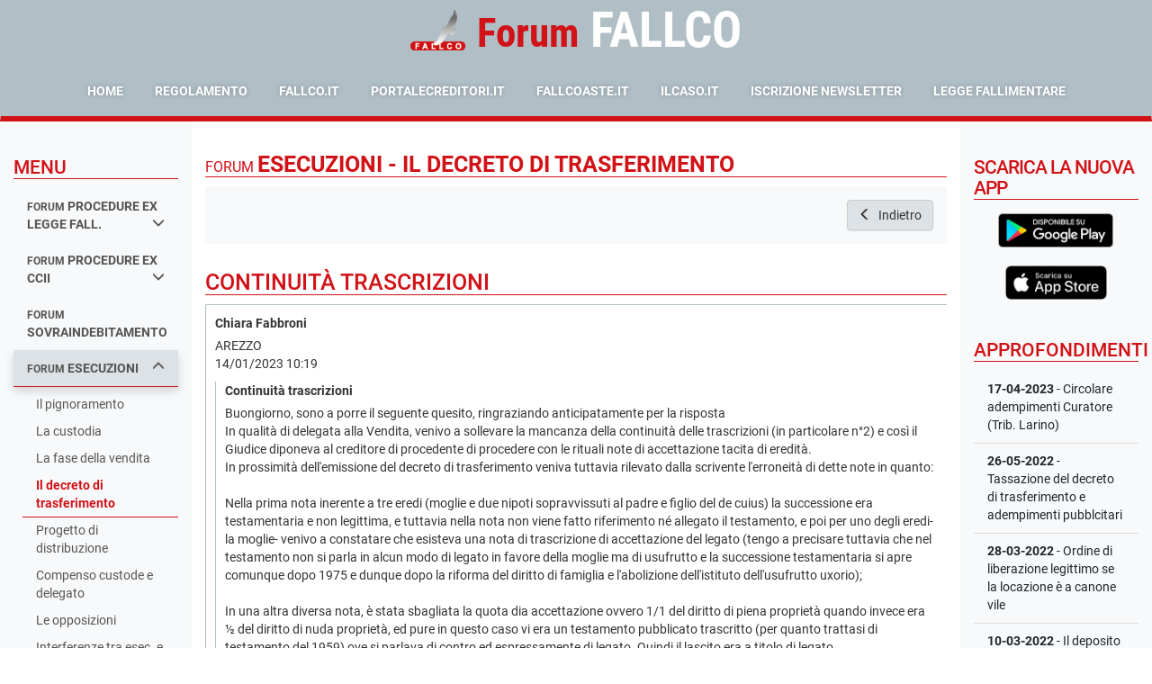

--- FILE ---
content_type: text/html; charset=ISO-8859-1
request_url: https://fallcoweb.it/forum/discussione.php?argomento_id=7Oz9BmKnPk&discussione_id=X4Kn30O9Yy
body_size: 97018
content:

<!DOCTYPE html>
<html lang="it">
<head>
  
<meta http-equiv="content-type" content="text/html; charset=ISO-8859-1">
<meta name="viewport"
      content="width=device-width, user-scalable=no, initial-scale=1.0, maximum-scale=1.0, minimum-scale=1.0">
<meta http-equiv="X-UA-Compatible" content="ie=edge">
<meta name="keywords"
      content="forum fallimentare,forum fallimentare fallco,forum fallimentare zucchetti,forum diritto fallimentare,forum legge fallimentare,fallco forum fallimentare,forum diritto fallimentare fallco,forum di diritto fallimentare,curatore fallimentare forum,forum curatori fallimentari">
<meta name="description" content="">
    <meta name="robots" content="index, follow">
<meta http-equiv="content-language" content="it">

<title>Continuità trascrizioni - Forum  ESECUZIONI - IL DECRETO DI TRASFERIMENTO</title>

<link rel="shortcut icon" href="https://fallcoweb.it/public/resources/img/forum/favicon.ico" type="image/x-icon">
<link rel="icon" href="https://fallcoweb.it/public/resources/img/forum/favicon.ico" type="image/x-icon">

<script  nonce="0caAg06W5gRtiU2HpzuKgzz0p4/jhUXFBYZH7NLnBB4="  type="text/javascript" src="//fallcoweb.it/public/resources/vendors/jquery/jquery-1.12.1.min.js?v=1"  ></script>
<script  nonce="0caAg06W5gRtiU2HpzuKgzz0p4/jhUXFBYZH7NLnBB4="  type="text/javascript" src="//fallcoweb.it/public/resources/vendors/jquery/jquery-migrate-1.4.1.min.js?v=1"  ></script><link  nonce="0caAg06W5gRtiU2HpzuKgzz0p4/jhUXFBYZH7NLnBB4="  rel="stylesheet" href="https://cdn.fallcoweb.it/app/forum/css/forum.vendors.css?v=6" type="text/css"  media="screen"  />
<link  nonce="0caAg06W5gRtiU2HpzuKgzz0p4/jhUXFBYZH7NLnBB4="  rel="stylesheet" href="https://cdn.fallcoweb.it/app/forum/css/forum.css?v=6" type="text/css"  media="screen"  />
<script  nonce="0caAg06W5gRtiU2HpzuKgzz0p4/jhUXFBYZH7NLnBB4="  type="text/javascript" src="https://cdn.fallcoweb.it/app/forum/js/forum.vendors.js?v=6"  ></script>
<script  nonce="0caAg06W5gRtiU2HpzuKgzz0p4/jhUXFBYZH7NLnBB4="  type="text/javascript" src="https://cdn.fallcoweb.it/app/forum/js/forum.js?v=6"  ></script>
<script type="text/javascript"  nonce="0caAg06W5gRtiU2HpzuKgzz0p4/jhUXFBYZH7NLnBB4="  src="https://www.fallcoweb.it/jquery/jquery.livequery.min.js"></script>
<script type="text/javascript"  nonce="0caAg06W5gRtiU2HpzuKgzz0p4/jhUXFBYZH7NLnBB4="  src="https://www.fallcoweb.it/jquery/jquery.autocomplete.js"></script>
<script type="text/javascript"  nonce="0caAg06W5gRtiU2HpzuKgzz0p4/jhUXFBYZH7NLnBB4="  src="https://www.fallcoweb.it/jquery/jquery.maskedinput.js"></script>
<script type="text/javascript"  nonce="0caAg06W5gRtiU2HpzuKgzz0p4/jhUXFBYZH7NLnBB4="  src="https://www.fallcoweb.it/jquery/jquery.block_key.js"></script>
<script type="text/javascript"  nonce="0caAg06W5gRtiU2HpzuKgzz0p4/jhUXFBYZH7NLnBB4="  src="https://www.fallcoweb.it/jquery/dimensions.js"></script>
<script type="text/javascript"  nonce="0caAg06W5gRtiU2HpzuKgzz0p4/jhUXFBYZH7NLnBB4="  src="https://www.fallcoweb.it/jquery/cluetip.js"></script>
<script type="text/javascript"  nonce="0caAg06W5gRtiU2HpzuKgzz0p4/jhUXFBYZH7NLnBB4="  src="https://www.fallcoweb.it/jquery/thickbox.js"></script>
<script type="text/javascript"  nonce="0caAg06W5gRtiU2HpzuKgzz0p4/jhUXFBYZH7NLnBB4="  src="https://www.fallcoweb.it/jquery/functions.js"></script>
<script type="text/javascript"  nonce="0caAg06W5gRtiU2HpzuKgzz0p4/jhUXFBYZH7NLnBB4="  src="https://www.fallcoweb.it/jquery/jquery.treeview.js"></script>

<link rel="stylesheet" href="https://www.fallcoweb.it/jquery/jquery.treeview.css" type="text/css" media="screen"/>

<script  nonce="0caAg06W5gRtiU2HpzuKgzz0p4/jhUXFBYZH7NLnBB4="  type="text/javascript">
  var ping_path = "https://fallcoweb.it/fallimenti/";
</script>

<script  nonce="0caAg06W5gRtiU2HpzuKgzz0p4/jhUXFBYZH7NLnBB4="  type="text/javascript">

  function conta_click(nome_file) {
    return $.helper.conta_click.add_click(nome_file);
  }

  function fullScreen(theURL) {
    window.open(theURL, '', 'fullscreen=yes, scrollbars=yes');
  }

  window.addEventListener("load", function () {
    $('[data-toggle="tooltip"]').tooltip();
    $('[data-toggle="popover"]').popover();

    $(".table.table-hover tbody>tr").on("click", on_table_row_click);
  });

  function on_table_row_click() {
    var row  = $(this);
    var link = row.find("a");
    var url, target;

    if (link.length > 0) {
      url = link.attr("href");
    } else {
      url    = row.data("link");
      target = row.data("target");
    }

    if (!url) {
      return;
    }

    if (target === "_blank") {
      window.open(url);
    } else {
      window.location = url;
    }
  }
</script>
<script charset="UTF-8"  nonce="0caAg06W5gRtiU2HpzuKgzz0p4/jhUXFBYZH7NLnBB4="  src="https://cdn.fallcoweb.it/resources/js/fw-vue-components-pnp.umd.js"></script>

	<script type="text/javascript"  nonce="0caAg06W5gRtiU2HpzuKgzz0p4/jhUXFBYZH7NLnBB4=" >

    function mnu_torna() {
      var url              = $.helper.url.create('argomento.php');
      var currentUrlParams = $.helper.url.get_url_params();
      var newParams = {
        argomento_id: currentUrlParams.argomento_id
      };

      if (currentUrlParams.filter){
        newParams.filter = currentUrlParams.filter
      }

      url.change_parameter_by_name(newParams, false);

      window.location = url.toString();
    }

    $(document).ready(function () {
      $("#lista_risposte, #lista_risposte ul").on("mouseover", on_discussion_over);
      $("#lista_risposte, #lista_risposte ul").on("mouseout", on_discussion_out);


      $("button[id=chiudi_btn]").click(function () {
        if (confirm("Sei sicuro di voler chiudere la discussione?")) {
          fallco.ajax.get({
            url: "discussione.php?action=chiudi&discussione_id=X4Kn30O9Yy",
          }, function (data) {
            $("button[id=chiudi_btn]")
              .attr('title', data.title)
              .attr('disabled', 'disabled');
          });
        }
      });


      $("#albero_discussione").treeview({
        //animated: "fast",
        unique: true
      });
      // funzioni per l'ordinamento delle tabelle, combio colore al mouseover
      $("td[id=table_header_order]").mouseover(function () {
        $(this).css("background-color", "CEE7FF");
        $(this).css("color", "#003366");
      });
      $("td[id=table_header_order]").mouseout(function () {
        // $(this).css("background-color", "#e0f1ff");
        $(this).css("background-color", "#e3e3e3");
        $(this).css("color", "#003366");
      });

      //funzione per riempire una cella vuota e far comparire il bordo
      $('td[id=text_table_row_lista]').each(function () {
        if ($(this).html() == '')
          $(this).html('&nbsp;');
      });


      $('iframe[name=ilcaso]').load(function () {
        $(this).contents().find("head").append("<style type='text/css'>body, head {font-size:10px;margin:0;}</style>");
        this.style.height = this.contentWindow.document.body.scrollHeight + 'px';
      });


      $('button[name=elimina]').on('click', function(){
       var discussione_id = $.helper.url.get_parameter_by_name('discussione_id');
       var argomento_id = $.helper.url.get_parameter_by_name('argomento_id');
       var risposta_id = $(this).attr('risposta_id');
       if (confirm('Eliminare il quesito ?')) {
         window.location = 'discussione.php?action=elimina&argomento_id=' + argomento_id + '&discussione_id=' + discussione_id + '&risposta_id=' + risposta_id;
       }
      });

    })


    function open_classificazione(did, rid) {
      window.open('popup_inserisci_classificazione.php?action=clear&discussione_id=' + did + '&risposta_id=' + rid, '', 'top=330, left=500, width=750, height=480, status=no, menubar=no, toolbar=no, scrollbars=yes,resizable=yes');
    }

    function open_ilcaso(cid, ids) {
      conta_click("ilcaso_popup_sentenze");
      var par        = '';
      //L'archiviazione viene eseguita sull'id in sessione
      var width      = 800;
      var height     = 500;
      var marginleft = (parseInt(window.screen.width) - parseInt(width)) / 2;
      var margintop  = (parseInt(window.screen.height) - parseInt(height)) / 2;
      var param      = 'top=' + margintop + ', left=' + marginleft + ', width=' + width + ', height=' + height + ', status=no, menubar=no, toolbar=no, scrollbars=yes,resizable=yes';
      window.open('http://www.ilcaso.it/categorie_zucchetti.php?sentenza_id=' + ids + '&cid=' + cid, '', param);
    }

    function open_sito_ilcaso() {
      conta_click("ilcaso_popup_sito");
      var par        = '';
      //L'archiviazione viene eseguita sull'id in sessione
      var width      = 800;
      var height     = 500;
      var marginleft = (parseInt(window.screen.width) - parseInt(width)) / 2;
      var margintop  = (parseInt(window.screen.height) - parseInt(height)) / 2;
      var param      = 'top=' + margintop + ', left=' + marginleft + ', width=' + width + ', height=' + height + ', status=no, menubar=no, toolbar=no, scrollbars=yes,resizable=yes';
      window.open('http://www.ilcaso.it', '', param);
    }

    function on_discussion_over(e) {
      var c_container = $(e.target);

      e.stopPropagation();

      if (c_container.prop("tagName") !== "UL" && c_container.prop("tagName") !== "LI") {
        var ul = c_container.closest("li").find("ul");
        if (ul.length === 0) {
          return;
        }
        c_container = $(c_container.closest("li").find("ul")[0]);
      }

      if (c_container.hasClass("list-header")) {
        return;
      }

      var x = e.pageX - c_container.offset().left;
      var y = e.pageY - c_container.offset().top;

      $(".post-active").removeClass("post-active");
      c_container.parent().addClass("post-active");
    }

    function on_discussion_out(e) {
      $(".post-active").removeClass("post-active");
    }

    function back_to_argomento() {
      var url_params = $.helper.url.get_url_params();
      var url        = $.helper.url.set_url("argomento.php");

      url.change_parameter_by_name(url_params);

      url.remove_parameter_by_name("discussione_id");

      window.location = url;
    }

    function stampa_discussione() {
      var url = "stampe/pdf/discussione_ws.php?argomento_id=7Oz9BmKnPk&discussione_id=X4Kn30O9Yy";

      fallco.ajax.download_file(url, false);
    }
  </script>
</head>
<body>


<nav class="navbar navbar-default bg-dark mb-0">
  <div class="container-fluid">
    <div class="text-left text-sm-center mb-0 mb-xl-4 mx-xs-0 mx-lg-auto d-flex d-xl-block align-items-center justify-content-between" style="width:100%;font-family: 'Roboto Condensed', sans-serif">

              <img src="https://www.fallcoweb.it/public/resources/img/logo/logo_fallco.png"
             alt="fallco" style="height: 50px;" class="align-bottom pb-2 mr-3 d-none d-sm-inline-block">

        <div class="d-none d-sm-inline-block">
          <h1 class="text-primary m-0 d-inline-block align-bottom mr-3 display-3"  style="font-family: 'Roboto Condensed', sans-serif"><strong>Forum</strong></h1>
          <h1 class="text-white m-0 d-inline-block align-bottom display-2" style="line-height: 1;font-family: 'Roboto Condensed', sans-serif"><strong>FALLCO</strong></h1>
        </div>
        <div class="d-inline-block d-sm-none mt-3">
          <h1 class="text-primary m-0 d-inline-block align-bottom mr-2 display-4"><strong style="font-family: 'Roboto Condensed', sans-serif">Forum</strong></h1>
          <h1 class="text-white m-0 d-inline-block align-bottom display-4"><strong style="font-family: 'Roboto Condensed', sans-serif">FALLCO</strong></h1>
        </div>

      
      <button type="button" class="navbar-toggle collapsed mr-0"
              data-toggle="collapse"
              data-target="#bs-example-navbar-collapse-1"
              aria-expanded="false">
        <span class="sr-only">Toggle navigation</span>
        <span class="icon-bar"></span>
        <span class="icon-bar"></span>
        <span class="icon-bar"></span>
      </button>
    </div>

          <div class="collapse navbar-collapse text-sm-center" id="bs-example-navbar-collapse-1">
        <ul class="nav navbar-nav d-sm-inline-block float-xl-none text-uppercase text-white">
          <li><a href="index.php" title="Home page">Home</a></li>
          <li><a href="#" title="Regolamento"
                 onclick="window.open('pdf/regole_corretto_utilizzo.pdf', '', 'top=200, left=200, width=805, height=600, status=no, menubar=no, toolbar=no, scrollbars=yes,resizable=yes');">Regolamento</a>
          </li>
          <li><a href="http://www.fallco.it" title="fallco.it" target="_blank">fallco.it</a></li>
          <li><a href="http://www.portalecreditori.it" title="portalecreditori.it" target="_blank">portalecreditori.it</a>
          </li>
          <li><a href="http://www.fallcoaste.it" title="allcoaste.it" target="_blank">fallcoaste.it</a></li>
          <li><a href="http://www.ilcaso.it" title="ilcaso.it" target="_blank">ilcaso.it</a></li>
          <li><a href="#newsletter_modal" class="" title="Iscrizione alla Newsletter"
                 data-toggle="modal">Iscrizione Newsletter</a></li>
          <li><a href="legge_fallimentare.php" title="Legge Fallimentare" target="_blank">Legge Fallimentare</a></li>
        </ul>
      </div>
      </div>

  <script  nonce="0caAg06W5gRtiU2HpzuKgzz0p4/jhUXFBYZH7NLnBB4="  language="JavaScript" type="text/javascript">
    function blinkIt() {
      $("[id=blinkme]").each(function () {
        if ($(this).css("visibility") === 'hidden') {
          $(this).css("visibility", "visible");
        } else {
          $(this).css("visibility", "hidden");
        }
      });
    }

    //funzione per cambiare dinamicamente il bottone di iscrizione
    function setta_iscrizione(b_iscritto, data_iscrizione) {
      if (b_iscritto) {
        $("span[name=span_data_iscrizione]").html(data_iscrizione);
        $("p[name=btnIscritto]").css('display', '');
      } else {
        $("p[name=btnNonIscritto]").css('display', '');
      }
    }

    $().ready(function () {
      window.setInterval(blinkIt, 1000);
    });

    (function (w) {
      w.open_window = function (link) {
        var left_offset = window.screen.availLeft;
        var top_offset = window.screen.availTop;

        var dimension = {
          width: 700,
          height: 550
        };
        var position = {
          top: top_offset + ((w.screen.height / 2) - (dimension.height / 2)),
          left: left_offset + ((w.screen.width / 2) - (dimension.width / 2))
        };
        var options = {
          status: "no",
          menubar: "no",
          scrollabars: "yes",
          resizable: "no",
          location: "0",
          toolbar: "0"
        };

        var attributes = obj_to_attributes(dimension) + "," + obj_to_attributes(position);

        function obj_to_attributes(object) {
          var result = [];

          Object.keys(object).map(function (key) {
            result.push(key + "=" + object[key]);
          });

          return result.join(",");
        }

        console.log('modal_window', '"' + attributes + '"');
        window.open(link, 'modal_window', attributes);
      }
    })(window);
  </script>
</nav>

<!--<div id="left-mn-btn">
  <button class="btn btn-primary shadow-lg" title="Mostra / Nascondi il menu laterale">
    <i class="glyphicon glyphicon-chevron-right"></i>
  </button>
</div>-->
<main class="container-fluid px-0 flex-fill d-flex">
  <div class="w-100 d-flex">
    
<script  nonce="0caAg06W5gRtiU2HpzuKgzz0p4/jhUXFBYZH7NLnBB4=" >
  window.addEventListener("load", function () {
    var sections = $("a[data-toggle='collapse'][aria-expanded=\"true\"]");

    if (sections.length === 0) {
      return;
    }

    window.categoria_attuale = sections.attr("href").replace("#ul_", "");

    $("ul.collapse").on("shown.bs.collapse", function () {
      var id     = $(this).attr("id");
      var cat_id = id.replace("ul_", "");

      if (cat_id !== window.categoria_attuale) {
        window.location = "main?categoria_id=" + cat_id;
      }
    })
  })
</script>

<div class="col-lg-2 col-md-3 d-none d-lg-block bg-light py-5">
  
  <h4 class="text-uppercase text-primary border-bottom border-primary">Menu</h4>

  <ul class="list-group list-group-sidemenu">
    
  <a class="list-group-item text-uppercase font-weight-bold     "
    data-toggle="collapse"      href="#ul_lBr2xW9k5x">
    <small class="font-weight-bold">forum </small>procedure ex legge fall.
          <i class="glyphicon glyphicon-menu-down float-right"></i>
        </a>
          <div
            class="collapse list-group ml-3 mb-0 "             id="ul_lBr2xW9k5x">
          <div class=" py-2">
              <a class="list-group-item py-2 "
     href="argomento.php?argomento_id=lBr2xW9k5x&page=1">
    La Legge Fallimentare  </a>
    <a class="list-group-item py-2 "
     href="argomento.php?argomento_id=bYxMLDMWo3&page=1">
    Avvio della procedura  </a>
    <a class="list-group-item py-2 "
     href="argomento.php?argomento_id=xav9eXKWR1&page=1">
    Attivo e contabilità  </a>
    <a class="list-group-item py-2 "
     href="argomento.php?argomento_id=DwR94bMBxm&page=1">
    Conti Speciali  </a>
    <a class="list-group-item py-2 "
     href="argomento.php?argomento_id=1DdME39EXn&page=1">
    Passivo e Rivendiche  </a>
    <a class="list-group-item py-2 "
     href="argomento.php?argomento_id=kQR2WDM48O&page=1">
    Relazione periodica e C.G.  </a>
    <a class="list-group-item py-2 "
     href="argomento.php?argomento_id=LDr9q0KEAO&page=1">
    Riparti  </a>
    <a class="list-group-item py-2 "
     href="argomento.php?argomento_id=Pq5KwA2xeb&page=1">
    Chiusura procedura  </a>
    <a class="list-group-item py-2 "
     href="argomento.php?argomento_id=8JwMmRKm6D&page=1">
    Varie  </a>
    <a class="list-group-item py-2 "
     href="argomento.php?argomento_id=lQGMZ09vYO&page=1">
    Avvio P.C.T. - 30 giugno 2014  </a>
    <a class="list-group-item py-2 "
     href="argomento.php?argomento_id=DRJKpj2Qno&page=1">
    CONCORDATO  </a>
    <a class="list-group-item py-2 "
     href="argomento.php?argomento_id=pyYKJ79l8W&page=1">
    COMPOSIZIONE CRISI DA SOVRAINDEBITAMENTO  </a>
            </div>
        </div>
        
  <a class="list-group-item text-uppercase font-weight-bold     "
    data-toggle="collapse"      href="#ul_Pq5KwA2xeb">
    <small class="font-weight-bold">forum </small>procedure ex ccii
          <i class="glyphicon glyphicon-menu-down float-right"></i>
        </a>
          <div
            class="collapse list-group ml-3 mb-0 "             id="ul_Pq5KwA2xeb">
          <div class=" py-2">
              <a class="list-group-item py-2 "
     href="argomento.php?argomento_id=ReaM142doP&page=1">
    Liquidazione Giudiziale  </a>
    <a class="list-group-item py-2 "
     href="argomento.php?argomento_id=LPr26b2wmB&page=1">
    Composizione Negoziata  </a>
    <a class="list-group-item py-2 "
     href="argomento.php?argomento_id=wDdKga2lEO&page=1">
    Concordato Semplificato  </a>
    <a class="list-group-item py-2 "
     href="argomento.php?argomento_id=Dd19RxMmR0&page=1">
    Altre procedure  </a>
            </div>
        </div>
        
  <a class="list-group-item text-uppercase font-weight-bold     "
          href="argomento.php?argomento_id=7em9Vz9O6X&page=1">
    <small class="font-weight-bold">forum </small>sovraindebitamento
      </a>
  
  <a class="list-group-item text-uppercase font-weight-bold selected    "
    data-toggle="collapse" aria-expanded='true'     href="#ul_DwR94bMBxm">
    <small class="font-weight-bold">forum </small>esecuzioni
          <i class="glyphicon glyphicon-menu-down float-right"></i>
        </a>
          <div
            class="collapse list-group ml-3 mb-0 in" aria-expanded='true'            id="ul_DwR94bMBxm">
          <div class=" py-2">
              <a class="list-group-item py-2 "
     href="argomento.php?argomento_id=D4V9y62YR8&page=1">
    Il pignoramento  </a>
    <a class="list-group-item py-2 "
     href="argomento.php?argomento_id=vYAMbnMwrb&page=1">
    La custodia  </a>
    <a class="list-group-item py-2 "
     href="argomento.php?argomento_id=pQw2Px27OB&page=1">
    La fase della vendita  </a>
    <a class="list-group-item py-2 active"
     href="argomento.php?argomento_id=7Oz9BmKnPk&page=1">
    Il decreto di trasferimento  </a>
    <a class="list-group-item py-2 "
     href="argomento.php?argomento_id=nqy2jR2vJ6&page=1">
    Progetto di distribuzione  </a>
    <a class="list-group-item py-2 "
     href="argomento.php?argomento_id=Gq42A09x83&page=1">
    Compenso custode e delegato  </a>
    <a class="list-group-item py-2 "
     href="argomento.php?argomento_id=4G328p2N6V&page=1">
    Le opposizioni  </a>
    <a class="list-group-item py-2 "
     href="argomento.php?argomento_id=RrJM0aKap4&page=1">
    Interferenze tra esec. e fall.  </a>
    <a class="list-group-item py-2 "
     href="argomento.php?argomento_id=Ba1M3LKNDE&page=1">
    Esecuzione esattoriale  </a>
    <a class="list-group-item py-2 "
     href="argomento.php?argomento_id=lw79dzMbAQ&page=1">
    Esec. mobiliare e presso terzi  </a>
    <a class="list-group-item py-2 "
     href="argomento.php?argomento_id=NmlKNW9AOx&page=1">
    Esecuzione per consegna, rilascio ed obblighi di fare  </a>
    <a class="list-group-item py-2 "
     href="argomento.php?argomento_id=z6rKzx2YVg&page=1">
    Altro  </a>
            </div>
        </div>
        
  <a class="list-group-item text-uppercase font-weight-bold     "
    data-toggle="collapse"      href="#ul_bYxMLDMWo3">
    <small class="font-weight-bold">forum </small>aste telematiche
          <i class="glyphicon glyphicon-menu-down float-right"></i>
        </a>
          <div
            class="collapse list-group ml-3 mb-0 "             id="ul_bYxMLDMWo3">
          <div class=" py-2">
              <a class="list-group-item py-2 "
     href="argomento.php?argomento_id=3vaMDlMABn&page=1">
    Portale delle vendite pubbliche  </a>
    <a class="list-group-item py-2 "
     href="argomento.php?argomento_id=W3m9QV2RqN&page=1">
    Offerta telematica  </a>
    <a class="list-group-item py-2 "
     href="argomento.php?argomento_id=4bm2YGKRAY&page=1">
    Gara telematica  </a>
    <a class="list-group-item py-2 "
     href="argomento.php?argomento_id=gX4KnBKYyr&page=1">
    Gestore della vendita  </a>
    <a class="list-group-item py-2 "
     href="argomento.php?argomento_id=J8G2Ok2a3Q&page=1">
    Varie  </a>
            </div>
        </div>
        
  <a class="list-group-item text-uppercase font-weight-bold     "
    data-toggle="collapse"      href="#ul_1DdME39EXn">
    <small class="font-weight-bold">forum </small>fiscale
          <i class="glyphicon glyphicon-menu-down float-right"></i>
        </a>
          <div
            class="collapse list-group ml-3 mb-0 "             id="ul_1DdME39EXn">
          <div class=" py-2">
              <a class="list-group-item py-2 "
     href="argomento.php?argomento_id=rN427YKvdo&page=1">
    Area fiscale e tributaria  </a>
    <a class="list-group-item py-2 "
     href="argomento.php?argomento_id=QPm2G8MYLW&page=1">
    Cessione crediti fiscali  </a>
            </div>
        </div>
        
  <a class="list-group-item text-uppercase font-weight-bold     glyphicon-new"
    data-toggle="collapse"      href="#ul_8JwMmRKm6D">
    <small class="font-weight-bold">forum </small>amministratori di sostegno
          <i class="glyphicon glyphicon-menu-down float-right"></i>
        </a>
          <div
            class="collapse list-group ml-3 mb-0 "             id="ul_8JwMmRKm6D">
          <div class=" py-2">
              <a class="list-group-item py-2 "
     href="argomento.php?argomento_id=mVgMoWMY3O&page=1">
    Il procedimento di nomina e le sue vicende  </a>
    <a class="list-group-item py-2 "
     href="argomento.php?argomento_id=XV52aE2R04&page=1">
    Doveri e responsabilità dell'amministratore di sostegno  </a>
    <a class="list-group-item py-2 "
     href="argomento.php?argomento_id=dqaM5EMPNL&page=1">
    La cura della persona  </a>
    <a class="list-group-item py-2 "
     href="argomento.php?argomento_id=RW79rv9Bow&page=1">
    La cura del patrimonio  </a>
    <a class="list-group-item py-2 "
     href="argomento.php?argomento_id=bGR2vn2Bmo&page=1">
    Le autorizzazioni del Tribunale  </a>
    <a class="list-group-item py-2 "
     href="argomento.php?argomento_id=vrm9lbOMNg&page=1">
    Capacità di agire e atti personalissimi dell'amministrato  </a>
    <a class="list-group-item py-2 "
     href="argomento.php?argomento_id=lBr2xWW9k5&page=1">
    L'indennità  </a>
            </div>
        </div>
        
  <a class="list-group-item text-uppercase font-weight-bold     "
    data-toggle="collapse"      href="#ul_xav9eXKWR1">
    Altro
          <i class="glyphicon glyphicon-menu-down float-right"></i>
        </a>
          <div
            class="collapse list-group ml-3 mb-0 "             id="ul_xav9eXKWR1">
          <div class=" py-2">
              <a class="list-group-item py-2 "
     href="argomento.php?argomento_id=enZKXkMx01&page=1">
    Revocatorie  </a>
    <a class="list-group-item py-2 "
     href="argomento.php?argomento_id=1kAKkVM50p&page=1">
    Anatocismo  </a>
            </div>
        </div>
          </ul>
</div>

    <div class="col-lg-8 col-xs-12 py-3">
      <div id="middle">
        <div class="mb-5">
          <h3 class="border-bottom border-primary text-primary text-uppercase mt-4 pt-3">
            <small>Forum </small> <strong>ESECUZIONI - IL DECRETO DI TRASFERIMENTO</strong>          </h3>

          
          <div class="bg-light p-4 mb-5 d-block d-md-flex justify-content-end">

            <span>
              
                          </span>

            <button class="btn btn-default float-md-right" onclick="back_to_argomento()">
              <i class="glyphicon glyphicon-menu-left"></i> Indietro
            </button>

          </div>
        </div>

        <h3 class="border-bottom border-primary text-primary text-uppercase">Continuità trascrizioni</h3>

        <div>
          <ul id='lista_risposte'>
  
  <li class="" id="42947"
      user-type="PF">
    <div class="p-3 border-left border-bottom border-top">
      <div class="mb-3">
        <p class="mb-2">
          <strong>Chiara Fabbroni</strong>
        </p>
        <div
            class="">AREZZO</div>
        <div
            class=""></div>
        <div class="">14/01/2023 10:19</div>
      </div>

      <div class="border-left">
        <div class="pl-3">
          <div class="">
            <p class="mb-0">
              <strong>Continuità trascrizioni</strong>
            </p>
                      </div>

          <div class="my-2"><xligo class="contenuto_risposta">Buongiorno, sono a porre il seguente quesito, ringraziando anticipatamente per la risposta<br />
In qualità di delegata alla Vendita, venivo a sollevare la mancanza della continuità delle trascrizioni (in particolare n°2) e così il Giudice diponeva al creditore di procedente di procedere con le rituali note di accettazione tacita di eredità.<br />
In prossimità dell'emissione del decreto di trasferimento veniva tuttavia rilevato dalla scrivente l'erroneità di dette note in quanto:<br />
 <br />
Nella prima nota inerente a tre eredi (moglie e due nipoti sopravvissuti al padre e figlio del de cuius) la successione era testamentaria  e non legittima, e tuttavia nella nota non viene fatto riferimento né allegato il testamento, e poi per uno degli eredi- la moglie- venivo a constatare che esisteva una nota di trascrizione di accettazione del legato (tengo a precisare tuttavia che nel testamento non si parla in alcun modo di legato in favore della moglie ma di usufrutto e la successione testamentaria si apre comunque dopo 1975 e dunque dopo la riforma del diritto di famiglia e l'abolizione dell'istituto dell'usufrutto uxorio);<br />
 <br />
In una altra diversa nota, è stata sbagliata la quota dia accettazione ovvero 1/1 del diritto di piena proprietà quando invece era ½ del diritto di nuda proprietà, ed pure in questo caso vi era un testamento pubblicato  trascritto (per quanto trattasi di testamento del 1959) ove si parlava di contro ed espressamente di legato. Quindi il lascito era a titolo di legato.<br />
 <br />
A parte l'utilità di dette note -redatte da Notaio- di avere  individuato le particelle nella precedente ed attuale consistenza catastale, mi chiedo cosa possa pregiudicare la non correzione /integrazione delle predette note ai fini della successiva circolarizzazione del bene trasferito.<br />
Peraltro, trattandosi di note di accettazione eseguite dal creditore procedente su ordine del Giudice può il Delegato procedere a correggerle in autonomia senza chiedere autorizzazione al Giudice?<br />
Ringrazio anticipatamente</xligo></div>
        </div>
      </div>

              <div class="text-right pt-2">
          
              
              <button id="risposta_main_btn"
                      onclick="window.location='login.php?argomento_id=7Oz9BmKnPk&discussione_id=X4Kn30O9Yy&from=nuovo_post.php&parm=argomento_id^7Oz9BmKnPk|risposta_id^av9e5VX9WR|type^2'"
                      class="btn btn-default">
                <i class="glyphicon glyphicon-comment"></i>
                Rispondi
              </button>
              
                    </div>
            </div>
    <ul level='1'>
  <li class="" id="43002"
      user-type="PF">
    <div class="p-3 border-left border-bottom border-top">
      <div class="mb-3">
        <p class="mb-2">
          <strong>Zucchetti Software Giuridico srl</strong>
        </p>
        <div
            class=""></div>
        <div
            class=""></div>
        <div class="">18/01/2023 08:41</div>
      </div>

      <div class="border-left">
        <div class="pl-3">
          <div class="">
            <p class="mb-0">
              <strong>RE: Continuità trascrizioni</strong>
            </p>
                      </div>

          <div class="my-2"><xligo class="contenuto_risposta"><span style="background:white"><span style="line-height:normal"><span style="font-family:&quot;Arial&quot;,sans-serif"><span style="color:black">Per fornire una risposta compiuta agli interrogativi posti occorre una preliminare ricostruzione del dato normativo e giurisprudenziale di riferimento.</span></span></span></span><br />
<span style="background:white"><span style="line-height:normal"><span style="font-family:&quot;Arial&quot;,sans-serif"><span style="color:black">Affinché possa procedersi ad una espropriazione forzata è necessario che il bene sottoposto a pignoramento appartenga al debitore esecutato o che si tratti di un bene che, seppure appartenente ad un terzo, sia stato costituito in garanzia in favore del creditore procedente.</span></span></span></span><br />
<span style="background:white"><span style="line-height:normal"><span style="font-family:&quot;Arial&quot;,sans-serif"><span style="color:black">Quando l'oggetto del pignoramento è costituito da beni immobili o da beni mobili iscritti nei pubblici registri, la titolarità del bene in capo all'esecutato deve risultare dai registi immobiliari mediante la trascrizione, in suo favore, di un valido titolo di acquisto.</span></span></span></span><br />
<span style="background:white"><span style="line-height:normal"><span style="font-family:&quot;Arial&quot;,sans-serif"><span style="color:black">Le modalità attraverso cui l'accertamento della titolarità del bene in capo al debitore esecutato devono essere accertate, ed il contenuto dell'indagine che a questo scopo deve essere svolta hanno costituito oggetto di un vivace dibattito dottrinario, confrontandosi, plurime opinioni che, con diversi accenti, sono riconducibili a due scuole di pensiero.</span></span></span></span><br />
<span style="background:white"><span style="line-height:normal"><span style="font-family:&quot;Arial&quot;,sans-serif"><span style="color:black">La prima, più rigorosa, secondo la quale occorrerebbe una accertamento sostanziale della proprietà al quale potrebbero concorrere anche indici diversi da quelli risultanti dai registri immobiliari.</span></span></span></span><br />
<span style="background:white"><span style="line-height:normal"><span style="font-family:&quot;Arial&quot;,sans-serif"><span style="color:black">Una seconda, meno rigorosa, secondo cui quello compiuto dal giudice dell'esecuzione sarebbe un accertamento di tipo formale, basato, come si evince dall'art. 567, 2° co., c.p.c. sulle risultanze dei registri immobiliari.</span></span></span></span><br />
<span style="background:white"><span style="line-height:normal"><span style="font-family:&quot;Arial&quot;,sans-serif"><span style="color:black">In questa direzione si è espressa </span></span><span style="background:white"><span style="font-family:&quot;Arial&quot;,sans-serif"><span style="color:black">Cass., sez. III, 26-5-2014, n. 11638, la quale </span></span></span><span style="font-family:&quot;Arial&quot;,sans-serif"><span style="color:black"><span style="letter-spacing:-.1pt">ha affermato che </span></span></span><span style="font-family:&quot;Arial&quot;,sans-serif"><span style="color:black">"<em>spetta al giudice dell'esecuzione verificare la titolarità, in capo al debitore esecutato, del diritto … pignorato sul bene immobile</em>", puntualizzando che:</span></span></span></span><br />
<span style="text-autospace:none"><span style="font-family:&quot;Arial&quot;,sans-serif">1. q</span><em><span style="font-family:&quot;Arial&quot;,sans-serif">uesta verifica va compiuta, d'ufficio, mediante l'esame della documentazione prodotta dal creditore procedente ai sensi dell'art. 567 c.p.c., comma 2;</span></em></span><br />
<span style="text-autospace:none"><em><span style="font-family:&quot;Arial&quot;,sans-serif">2. Si tratta di verifica formale, cioè basata su indici di appartenenza del bene desumibili dalle risultanze dei registri immobiliari;</span></em></span><br />
<span style="text-autospace:none"><em><span style="font-family:&quot;Arial&quot;,sans-serif">3. non ha carattere sostanziale, perché la titolarità del diritto sul bene immobile pignorato in capo all'esecutato non è un presupposto dell'espropriazione immobiliare e perché il decreto di trasferimento non contiene l'accertamento dell'appartenenza del bene al soggetto esecutato;</span></em></span><br />
<span style="text-autospace:none"><em><span style="font-family:&quot;Arial&quot;,sans-serif">4. soltanto, spetta al creditore procedente dimostrare, appunto attraverso detta documentazione, la trascrizione di un titolo d'acquisto a favore del debitore esecutato, nonché l'assenza di trascrizioni a carico dello stesso debitore relative ad atti di disposizione del bene, precedenti la trascrizione del pignoramento.</span></em></span><br />
<span style="text-autospace:none"><span style="font-family:&quot;Arial&quot;,sans-serif">Sulla scorta di questi argomenti riteniamo che se è certamente onere della procedura (e del professionista delegato) accertare la titolarità del bene in capo all'esecutato, è anche vero che questa verifica deve essere compiuta attraverso l'esame degli indici esteriori ricavabili dalla documentazione catastale, dai quali deve essere possibile desumere:</span></span><br />
<span style="text-autospace:none"><span style="font-family:&quot;Arial&quot;,sans-serif">A) che il debitore esecutato risulti proprietario in forza di un titolo di acquisto trascritto in suo favore (da qui l'affermazione per cui in caso di acquisto </span><em><span style="font-family:&quot;Arial&quot;,sans-serif">mortis causa</span></em><span style="font-family:&quot;Arial&quot;,sans-serif"> deve esservi la trascrizione dell'accettazione dell'eredità);</span></span><br />
<span style="text-autospace:none"><span style="font-family:&quot;Arial&quot;,sans-serif">B) che il bene sia pervenuto al suo dante causa in forza di una serie continua di trascrizioni protrattasi per un ventennio, fino a risalire, secondo quanto precisato da </span><span style="font-family:&quot;Arial&quot;,sans-serif">Cass. civ., sez. III, 11 giugno 2019, n. 15597, al primo atto anteriore al ventennio.</span></span><br />
<span style="text-autospace:none"><span style="font-family:&quot;Arial&quot;,sans-serif">Orbene, n</span><span style="font-family:&quot;Arial&quot;,sans-serif">elle ipotesi in cui il bene sia stato acquistato dall'esecutato per accettazione dell'eredità cui è stato chiamato per successione mortis causa, si impone che detta accettazione sia stata trascritta in suo favore ai sensi dell'art. 2648 c.c..</span></span><br />
<span style="background:white"><span style="line-height:normal"><span style="font-family:&quot;Arial&quot;,sans-serif"><span style="color:black">A questo proposito va ricordato che il codice riconosce due modi di accettazione dell'eredità: quella espressa (art. 475 c.c.), che si compie per atto pubblico o per scrittura privata autenticata, e quella tacita (art. 476 c.c.), che consiste </span></span><span style="font-family:&quot;Arial&quot;,sans-serif"><span style="color:black">nel compimento di atti che presuppongono necessariamente la volontà di accettare e che il chiamato non avrebbe diritto di compiere se non nella qualità di erede</span></span><span style="font-family:&quot;Arial&quot;,sans-serif"><span style="color:black">.</span></span></span></span><br />
<span style="background:white"><span style="line-height:normal"><span style="font-family:&quot;Arial&quot;,sans-serif"><span style="color:black">Nel primo caso oggetto di trascrizione sarà l'atto pubblico di accettazione dell'eredità; nel secondo caso sarà oggetto di trascrizione l'atto implicante l'accettazione tacita, ai sensi del terzo comma dell'art. 2648, ove questa risulti da titolo (atto pubblico o scrittura privata autenticata) idoneo ad essere trascritto nei pubblici registri. Questa norma prevede peraltro (e la cosa ha rilievo proprio ai fini che qui interessano) </span></span><span style="font-family:&quot;Arial&quot;,sans-serif"><span style="color:black">che, in mancanza di trascrizione dell'accettazione proveniente dall'erede, se il chiamato ha compiuto uno degli atti che importano accettazione tacita dell'eredità, chiunque possa richiedere la trascrizione di quell'atto, qualora risulti da sentenza, da atto pubblico o da scrittura privata con sottoscrizione autenticata o accertata giudizialmente.</span></span></span></span><br />
<span style="background:white"><span style="line-height:normal"><span style="font-family:&quot;Arial&quot;,sans-serif"><span style="color:black">Dunque, in mancanza di un atto pubblico o di una scrittura privata autenticata o accertata giudizialmente, colui il quale intenda dimostrare e trascrivere in favore dell'erede il titolo di acquisto dell'eredità dovrà ottenere una sentenza che accerti l'intervenuta accettazione tacita proponendo domanda giudiziale in tal senso, e provvedere alla sua trascrizione (Nei termini sopra richiamati si è espressa anche la citata pronuncia, </span></span><span style="font-family:&quot;Arial&quot;,sans-serif"><span style="color:black"><span style="letter-spacing:-.1pt">osservando che "<em>in materia di espropriazione immobiliare, qualora sia sottoposto a pignoramento un diritto reale su un bene immobile di provenienza ereditaria e l'accettazione dell'eredità non sia stata trascritta a cura dell'erede - debitore esecutato, il creditore procedente, se il chiamato all'eredità ha compiuto uno degli atti che comportano accettazione tacita dell'eredità, può richiedere, a sua cura e spese, la trascrizione sulla base di quell'atto, qualora esso risulti da atto pubblico o da scrittura privata autenticata od accertata giudizialmente, anche dopo la trascrizione del pignoramento, ripristinando così la continuità delle trascrizioni ai sensi e per gli effetti dell'art. 2650, comma secondo, cod. civ., purché prima dell'autorizzazione alla vendita ai sensi dell'art. 569, cod. proc. civ. Se, invece, il chiamato all'eredità ha compiuto uno degli atti che comportano accettazione tacita dell'eredità ma questo non sia trascrivibile, perché non risulta da sentenza, da atto pubblico o da scrittura privata autenticata, ovvero se si assume che l'acquisto della qualità di erede sia seguito ex lege ai fatti di cui agli artt. 485 o 527 cod. civ., non risultando questo acquisto dai pubblici registri, la vendita coattiva del bene pignorato ai danni del chiamato presuppone che la qualità di erede del debitore esecutato sia accertata con sentenza</em>").</span></span></span></span></span><br />
<span style="background:white"><span style="line-height:normal"><span style="font-family:&quot;Arial&quot;,sans-serif"><span style="color:black"><span style="letter-spacing:-.1pt">Così ricostruito il dato normativo, siamo dell'idea per cui, ripristinata la continuità delle trascrizioni, il decreto di trasferimento possa essere validamente pronunciato e se si dovesse porre un problema di correzione delle stesse, escludiamo che il professionista delegato possa procedere in autonomia, trattandosi di intervenire su un adempimento che la giurisprudenza richiamata ha condivisibilmente posto a carico del creditore procedente ponendola quale condizione dell'azione esecutiva. </span></span></span></span></span></xligo></div>
        </div>
      </div>

              <div class="text-right pt-2">
          
              <button onclick="window.location='login.php?argomento_id=7Oz9BmKnPk&discussione_id=X4Kn30O9Yy&from=nuovo_post.php&parm=argomento_id^7Oz9BmKnPk|risposta_id^YxMLmG8KWo|type^2'"
                      class="btn btn-link">
                Rispondi a questo intervento
              </button>

              
              <button onclick="$('#risposta_main_btn').click()"
                      class="btn btn-default">
                <i class="glyphicon glyphicon-comment"></i>
                Rispondi al quesito principale
              </button>
              
                    </div>
            </div>
      </li>
  </ul>  </li>
  </ul>        </div>
      </div>
    </div>

    <div class="col-lg-2 col-md-3 d-none d-xl-block bg-light py-5">
  <div class="mb-5">
    <h4 class="text-uppercase text-primary border-bottom border-primary" style="letter-spacing: -1px">Scarica la nuova app</h4>

    <div class="text-center">
      <a href="https://play.google.com/store/apps/details?id=it.fallco.forum_fallco" target="_blank">
        <img src="img/g-play-badge-x2.png" class="mt-2 mb-4" style="max-height: 38px;">
      </a>
      <a href="https://apps.apple.com/it/app/id569523247" target="_blank">
        <img src="img/app-store-badge-x2.png" class="mt-2 mb-4" style="max-height: 38px;">
      </a>
    </div>
  </div>

  <div>
    <h4 class="text-uppercase text-primary border-bottom border-primary">Approfondimenti</h4>

    <div class="list-group">
              <div class="list-group-item border-right-0 bg-transparent  border-top-0 border-left-0 ">
          <a href="download.php?id=RrJM0XaMap" target="_blank" class="text-inherit">
            <strong>17-04-2023</strong> - Circolare adempimenti Curatore (Trib. Larino)          </a>
        </div>
                <div class="list-group-item border-right-0 bg-transparent  border-left-0 ">
          <a href="download.php?id=4G328bpKN6" target="_blank" class="text-inherit">
            <strong>26-05-2022</strong> - Tassazione del decreto di trasferimento e adempimenti pubblcitari          </a>
        </div>
                <div class="list-group-item border-right-0 bg-transparent  border-left-0 ">
          <a href="download.php?id=Gq42Ao0Kx8" target="_blank" class="text-inherit">
            <strong>28-03-2022</strong> - Ordine di liberazione legittimo se la locazione è a canone vile          </a>
        </div>
                <div class="list-group-item border-right-0 bg-transparent  border-left-0 ">
          <a href="download.php?id=nqy2j1R9vJ" target="_blank" class="text-inherit">
            <strong>10-03-2022</strong> - Il deposito telematico non è necessario per il reclamo al collegio          </a>
        </div>
                <div class="list-group-item border-right-0 bg-transparent  border-left-0 ">
          <a href="download.php?id=7Oz9BQmKnP" target="_blank" class="text-inherit">
            <strong>25-02-2022</strong> - La consulta allarga il diritto di prelazione sugli immobili da costruire          </a>
        </div>
                <div class="list-group-item border-right-0 bg-transparent  border-left-0 ">
          <a href="download.php?id=pQw2PjxK7O" target="_blank" class="text-inherit">
            <strong>23-02-2022</strong> - Udienza prefallimentare - Se la PEC non va a buon fine la rinnovazione è a cura del creditore          </a>
        </div>
                <div class="list-group-item border-right-0 bg-transparent  border-left-0 ">
          <a href="download.php?id=vYAMbyn2wr" target="_blank" class="text-inherit">
            <strong>16-02-2022</strong> - La revoca del pagamento di un creditore privilegiato non comporta la perdita del privilegio          </a>
        </div>
                <div class="list-group-item border-right-0 bg-transparent  border-left-0 ">
          <a href="download.php?id=D4V9yA69YR" target="_blank" class="text-inherit">
            <strong>03-01-2022</strong> - Concordati inammissibili e crediti professionali - la parola delle Sezioni Unite          </a>
        </div>
            </div>

    <div class="d-block text-center">
      <a class="btn btn-link" data-toggle="modal" data-target="#approfondimenti_modal">Mostra tutti i documenti...</a>
    </div>
  </div>
</div>  </div>
</main>

<footer class="bg-secondary text-center p-5 text-white">
  
	<p class="m-0"><strong>Zucchetti Software Giuridico Srl</strong> - Via Enrico Fermi, 134 - 36100 Vicenza (VI) -
		<strong>Tel:</strong> 0444 346211 - <strong>Fax:</strong> 0444 1429743
		- <strong>P.Iva</strong> 02667520247 <br>
		<strong>Email:</strong> <a href="mailto:info@fallco.it">info@fallco.it</a>
		- <strong>PEC:</strong> <a href="mailto:zucchettisoftwaregiuridico@gruppozucchetti.it">zucchettisoftwaregiuridico@gruppozucchetti.it</a>
		- <a href="http://www.fallco.it" target="_blank">www.fallco.it</a></p>

	<br>
</footer>
<the-cookie-policy></the-cookie-policy>

<div class="modal fade " tabindex="-1" role="dialog" id="approfondimenti_modal">
  <div class="modal-dialog modal-lg" role="document">
    <div class="modal-content">
      <div class="modal-header">
        <button type="button" class="close" data-dismiss="modal" aria-label="Close"><span
              aria-hidden="true">&times;</span></button>
        <h4 class="modal-title">Approfondimenti</h4>
      </div>
      <div class="modal-body">
        <div class="table-responsive">
          <table class="table table-default table-striped table-hover" id="approfondimenti_table">
            <thead>
            <tr>
              <th class="text-center"></th>
              <th class="text-center">Data</th>
              <th class="text-left">Titolo</th>
            </tr>
            </thead>
            <tbody>
                            <tr data-link='https://www.fallcoweb.it/forum/download.php?id=RrJM0XaMap'
                    data-target='_blank' class=""
                    title='Circolare adempimenti Curatore (Trib. Larino)'>
                  <td class="text-center "><i class="glyphicon glyphicon-save-file"></i></td>
                  <td class="text-center">
                    <small>17/04/2023</small>
                  </td>
                  <td class="position-relative">Circolare adempimenti Curatore (Trib. Larino)</td>
                </tr>
                                <tr data-link='https://www.fallcoweb.it/forum/download.php?id=4G328bpKN6'
                    data-target='_blank' class=""
                    title='Tassazione del decreto di trasferimento e adempimenti pubblcitari'>
                  <td class="text-center "><i class="glyphicon glyphicon-save-file"></i></td>
                  <td class="text-center">
                    <small>26/05/2022</small>
                  </td>
                  <td class="position-relative">Tassazione del decreto di trasferimento e adempimenti pubblcitari</td>
                </tr>
                                <tr data-link='https://www.fallcoweb.it/forum/download.php?id=Gq42Ao0Kx8'
                    data-target='_blank' class=""
                    title='Ordine di liberazione legittimo se la locazione è a canone vile'>
                  <td class="text-center "><i class="glyphicon glyphicon-save-file"></i></td>
                  <td class="text-center">
                    <small>28/03/2022</small>
                  </td>
                  <td class="position-relative">Ordine di liberazione legittimo se la locazione è a canone vile</td>
                </tr>
                                <tr data-link='https://www.fallcoweb.it/forum/download.php?id=nqy2j1R9vJ'
                    data-target='_blank' class=""
                    title='Il deposito telematico non è necessario per il reclamo al collegio'>
                  <td class="text-center "><i class="glyphicon glyphicon-save-file"></i></td>
                  <td class="text-center">
                    <small>10/03/2022</small>
                  </td>
                  <td class="position-relative">Il deposito telematico non è necessario per il reclamo al collegio</td>
                </tr>
                                <tr data-link='https://www.fallcoweb.it/forum/download.php?id=7Oz9BQmKnP'
                    data-target='_blank' class=""
                    title='La consulta allarga il diritto di prelazione sugli immobili da costruire'>
                  <td class="text-center "><i class="glyphicon glyphicon-save-file"></i></td>
                  <td class="text-center">
                    <small>25/02/2022</small>
                  </td>
                  <td class="position-relative">La consulta allarga il diritto di prelazione sugli immobili da costruire</td>
                </tr>
                                <tr data-link='https://www.fallcoweb.it/forum/download.php?id=pQw2PjxK7O'
                    data-target='_blank' class=""
                    title='Udienza prefallimentare - Se la PEC non va a buon fine la rinnovazione è a cura del creditore'>
                  <td class="text-center "><i class="glyphicon glyphicon-save-file"></i></td>
                  <td class="text-center">
                    <small>23/02/2022</small>
                  </td>
                  <td class="position-relative">Udienza prefallimentare - Se la PEC non va a buon fine la rinnovazione è a cura del creditore</td>
                </tr>
                                <tr data-link='https://www.fallcoweb.it/forum/download.php?id=vYAMbyn2wr'
                    data-target='_blank' class=""
                    title='La revoca del pagamento di un creditore privilegiato non comporta la perdita del privilegio'>
                  <td class="text-center "><i class="glyphicon glyphicon-save-file"></i></td>
                  <td class="text-center">
                    <small>16/02/2022</small>
                  </td>
                  <td class="position-relative">La revoca del pagamento di un creditore privilegiato non comporta la perdita del privilegio</td>
                </tr>
                                <tr data-link='https://www.fallcoweb.it/forum/download.php?id=D4V9yA69YR'
                    data-target='_blank' class=""
                    title='Concordati inammissibili e crediti professionali - la parola delle Sezioni Unite'>
                  <td class="text-center "><i class="glyphicon glyphicon-save-file"></i></td>
                  <td class="text-center">
                    <small>03/01/2022</small>
                  </td>
                  <td class="position-relative">Concordati inammissibili e crediti professionali - la parola delle Sezioni Unite</td>
                </tr>
                                <tr data-link='https://www.fallcoweb.it/forum/download.php?id=J8G2OQkKa3'
                    data-target='_blank' class=""
                    title='L'esecuzione sui beni del fondo patrimoniale ed i bisogni della famiglia'>
                  <td class="text-center "><i class="glyphicon glyphicon-save-file"></i></td>
                  <td class="text-center">
                    <small>30/09/2021</small>
                  </td>
                  <td class="position-relative">L'esecuzione sui beni del fondo patrimoniale ed i bisogni della famiglia</td>
                </tr>
                                <tr data-link='https://www.fallcoweb.it/forum/download.php?id=4bm2YgGKRA'
                    data-target='_blank' class=""
                    title='Per la prova della non fallibilità contano solo i bilanci regolarmente depositati'>
                  <td class="text-center "><i class="glyphicon glyphicon-save-file"></i></td>
                  <td class="text-center">
                    <small>30/09/2021</small>
                  </td>
                  <td class="position-relative">Per la prova della non fallibilità contano solo i bilanci regolarmente depositati</td>
                </tr>
                                <tr data-link='https://www.fallcoweb.it/forum/download.php?id=gX4KnZBKYy'
                    data-target='_blank' class=""
                    title='Opposizione all'esecuzione - i documenti prodotti nella fase sommaria migrano nel giudizio di merito'>
                  <td class="text-center "><i class="glyphicon glyphicon-save-file"></i></td>
                  <td class="text-center">
                    <small>30/09/2021</small>
                  </td>
                  <td class="position-relative">Opposizione all'esecuzione - i documenti prodotti nella fase sommaria migrano nel giudizio di merito</td>
                </tr>
                                <tr data-link='https://www.fallcoweb.it/forum/download.php?id=W3m9QyV9Rq'
                    data-target='_blank' class=""
                    title='Effetti della sopravvenuta caducazione del titolo esecutivo provvisorio. La decisione delle sezioni unite'>
                  <td class="text-center "><i class="glyphicon glyphicon-save-file"></i></td>
                  <td class="text-center">
                    <small>22/09/2021</small>
                  </td>
                  <td class="position-relative">Effetti della sopravvenuta caducazione del titolo esecutivo provvisorio. La decisione delle sezioni unite</td>
                </tr>
                                <tr data-link='https://www.fallcoweb.it/forum/download.php?id=3vaMD7l2AB'
                    data-target='_blank' class=""
                    title='Stato di insolvenza consecuzione di procedure e accertamenti del giudice delegato'>
                  <td class="text-center "><i class="glyphicon glyphicon-save-file"></i></td>
                  <td class="text-center">
                    <small>07/09/2021</small>
                  </td>
                  <td class="position-relative">Stato di insolvenza consecuzione di procedure e accertamenti del giudice delegato</td>
                </tr>
                                <tr data-link='https://www.fallcoweb.it/forum/download.php?id=pyYKJk79l8'
                    data-target='_blank' class=""
                    title='Dopo il pignoramento il debitore non è più legittimato a richiedere i canoni di locazione'>
                  <td class="text-center "><i class="glyphicon glyphicon-save-file"></i></td>
                  <td class="text-center">
                    <small>07/09/2021</small>
                  </td>
                  <td class="position-relative">Dopo il pignoramento il debitore non è più legittimato a richiedere i canoni di locazione</td>
                </tr>
                                <tr data-link='https://www.fallcoweb.it/forum/download.php?id=lQGMZQ02vY'
                    data-target='_blank' class=""
                    title='La disciplina dell'offerta minima opera anche nelle vendite fallimentari'>
                  <td class="text-center "><i class="glyphicon glyphicon-save-file"></i></td>
                  <td class="text-center">
                    <small>06/09/2021</small>
                  </td>
                  <td class="position-relative">La disciplina dell'offerta minima opera anche nelle vendite fallimentari</td>
                </tr>
                                <tr data-link='https://www.fallcoweb.it/forum/download.php?id=DRJKpDjKQn'
                    data-target='_blank' class=""
                    title='Prededucibilità dei crediti professionali nel concordato'>
                  <td class="text-center "><i class="glyphicon glyphicon-save-file"></i></td>
                  <td class="text-center">
                    <small>26/04/2021</small>
                  </td>
                  <td class="position-relative">Prededucibilità dei crediti professionali nel concordato</td>
                </tr>
                                <tr data-link='https://www.fallcoweb.it/forum/download.php?id=QPm2Gr89YL'
                    data-target='_blank' class=""
                    title='Finalmente una (parziale) soluzione al problema della distinzione fra "IVA ante" e "IVA post" fallimento'>
                  <td class="text-center "><i class="glyphicon glyphicon-save-file"></i></td>
                  <td class="text-center">
                    <small>21/04/2021</small>
                  </td>
                  <td class="position-relative">Finalmente una (parziale) soluzione al problema della distinzione fra "IVA ante" e "IVA post" fallimento</td>
                </tr>
                                <tr data-link='https://www.fallcoweb.it/forum/download.php?id=z6rKzmxMYV'
                    data-target='_blank' class=""
                    title='Cass. 8504-21: Il rigetto della transazione fiscale si impugna innanzi al Tribunale'>
                  <td class="text-center "><i class="glyphicon glyphicon-save-file"></i></td>
                  <td class="text-center">
                    <small>29/03/2021</small>
                  </td>
                  <td class="position-relative">Cass. 8504-21: Il rigetto della transazione fiscale si impugna innanzi al Tribunale</td>
                </tr>
                                <tr data-link='https://www.fallcoweb.it/forum/download.php?id=1kAKkzVM50'
                    data-target='_blank' class=""
                    title='Cass 1961/21 - Confermata la prededucibilità del compenso nel concordato inammissibile'>
                  <td class="text-center "><i class="glyphicon glyphicon-save-file"></i></td>
                  <td class="text-center">
                    <small>04/02/2021</small>
                  </td>
                  <td class="position-relative">Cass 1961/21 - Confermata la prededucibilità del compenso nel concordato inammissibile</td>
                </tr>
                                <tr data-link='https://www.fallcoweb.it/forum/download.php?id=enZKX6k2x0'
                    data-target='_blank' class=""
                    title='Esclusa la prededucibilità del compenso in caso di concordato dichiarato inammissibile'>
                  <td class="text-center "><i class="glyphicon glyphicon-save-file"></i></td>
                  <td class="text-center">
                    <small>18/01/2021</small>
                  </td>
                  <td class="position-relative">Esclusa la prededucibilità del compenso in caso di concordato dichiarato inammissibile</td>
                </tr>
                                <tr data-link='https://www.fallcoweb.it/forum/download.php?id=rN427OY2vd'
                    data-target='_blank' class=""
                    title='Transazione fiscale e crisi d'impresa'>
                  <td class="text-center "><i class="glyphicon glyphicon-save-file"></i></td>
                  <td class="text-center">
                    <small>18/01/2021</small>
                  </td>
                  <td class="position-relative">Transazione fiscale e crisi d'impresa</td>
                </tr>
                                <tr data-link='https://www.fallcoweb.it/forum/download.php?id=8JwMmqRMm6'
                    data-target='_blank' class=""
                    title='Decreto mille proroghe: novità in tema di esecuzione forzata'>
                  <td class="text-center "><i class="glyphicon glyphicon-save-file"></i></td>
                  <td class="text-center">
                    <small>11/01/2021</small>
                  </td>
                  <td class="position-relative">Decreto mille proroghe: novità in tema di esecuzione forzata</td>
                </tr>
                                <tr data-link='https://www.fallcoweb.it/forum/download.php?id=Pq5KwEA2xe'
                    data-target='_blank' class=""
                    title='Definitività del decreto di trasferimento e cancellazione delle formalità pregiudizievoli - le S.U. fanno il punto'>
                  <td class="text-center "><i class="glyphicon glyphicon-save-file"></i></td>
                  <td class="text-center">
                    <small>16/12/2020</small>
                  </td>
                  <td class="position-relative">Definitività del decreto di trasferimento e cancellazione delle formalità pregiudizievoli - le S.U. fanno il punto</td>
                </tr>
                                <tr data-link='https://www.fallcoweb.it/forum/download.php?id=LDr9ql0KEA'
                    data-target='_blank' class=""
                    title='Cass 28299-20 - l'inesistenza del titolo esecutivo non può essere dedotta in sede di distribuzione del ricavato'>
                  <td class="text-center "><i class="glyphicon glyphicon-save-file"></i></td>
                  <td class="text-center">
                    <small>15/12/2020</small>
                  </td>
                  <td class="position-relative">Cass 28299-20 - l'inesistenza del titolo esecutivo non può essere dedotta in sede di distribuzione del ricavato</td>
                </tr>
                                <tr data-link='https://www.fallcoweb.it/forum/download.php?id=kQR2WZD948'
                    data-target='_blank' class=""
                    title='Confisca ordinaria e pignoramento - vale il criterio della priorità temporale'>
                  <td class="text-center "><i class="glyphicon glyphicon-save-file"></i></td>
                  <td class="text-center">
                    <small>11/12/2020</small>
                  </td>
                  <td class="position-relative">Confisca ordinaria e pignoramento - vale il criterio della priorità temporale</td>
                </tr>
                                <tr data-link='https://www.fallcoweb.it/forum/download.php?id=1DdMER3KEX'
                    data-target='_blank' class=""
                    title='Sospensione dei provvedimenti di rilascio e ordine di liberazione - la posizione del ministero'>
                  <td class="text-center "><i class="glyphicon glyphicon-save-file"></i></td>
                  <td class="text-center">
                    <small>04/12/2020</small>
                  </td>
                  <td class="position-relative">Sospensione dei provvedimenti di rilascio e ordine di liberazione - la posizione del ministero</td>
                </tr>
                                <tr data-link='https://www.fallcoweb.it/forum/download.php?id=DwR94pb9Bx'
                    data-target='_blank' class=""
                    title='Il curatore fallimentare e lo smaltimento dei rifiuti'>
                  <td class="text-center "><i class="glyphicon glyphicon-save-file"></i></td>
                  <td class="text-center">
                    <small>01/10/2020</small>
                  </td>
                  <td class="position-relative">Il curatore fallimentare e lo smaltimento dei rifiuti</td>
                </tr>
                                <tr data-link='https://www.fallcoweb.it/forum/download.php?id=xav9ebX2WR'
                    data-target='_blank' class=""
                    title='Interessi di mora ed usura'>
                  <td class="text-center "><i class="glyphicon glyphicon-save-file"></i></td>
                  <td class="text-center">
                    <small>21/09/2020</small>
                  </td>
                  <td class="position-relative">Interessi di mora ed usura</td>
                </tr>
                                <tr data-link='https://www.fallcoweb.it/forum/download.php?id=bYxML6D9Wo'
                    data-target='_blank' class=""
                    title='Opposizione all'esecuzione - il decreto di fissazione dell'udienza non è soggetto a comunicazioni di cancelleria'>
                  <td class="text-center "><i class="glyphicon glyphicon-save-file"></i></td>
                  <td class="text-center">
                    <small>18/09/2020</small>
                  </td>
                  <td class="position-relative">Opposizione all'esecuzione - il decreto di fissazione dell'udienza non è soggetto a comunicazioni di cancelleria</td>
                </tr>
                                <tr data-link='https://www.fallcoweb.it/forum/download.php?id=lBr2xWW9k5'
                    data-target='_blank' class=""
                    title='Il creditore ipotecario non ha interesse ad agire in revocatoria - Cass 12121 - 20'>
                  <td class="text-center "><i class="glyphicon glyphicon-save-file"></i></td>
                  <td class="text-center">
                    <small>26/06/2020</small>
                  </td>
                  <td class="position-relative">Il creditore ipotecario non ha interesse ad agire in revocatoria - Cass 12121 - 20</td>
                </tr>
                                <tr data-link='https://www.fallcoweb.it/forum/download.php?id=vrm9lbOMNg'
                    data-target='_blank' class=""
                    title='Opposizioni esecutive in materia esattoriale - il riparto di giurisdizione secondo le sezioni unite'>
                  <td class="text-center "><i class="glyphicon glyphicon-save-file"></i></td>
                  <td class="text-center">
                    <small>15/04/2020</small>
                  </td>
                  <td class="position-relative">Opposizioni esecutive in materia esattoriale - il riparto di giurisdizione secondo le sezioni unite</td>
                </tr>
                                <tr data-link='https://www.fallcoweb.it/forum/download.php?id=bGR2vn2Bmo'
                    data-target='_blank' class=""
                    title='Misure straordinarie per contrastare emergenza COVID-19 e contenere gli effetti negativi sullo svolgimento dell'attività giudiziaria.'>
                  <td class="text-center "><i class="glyphicon glyphicon-save-file"></i></td>
                  <td class="text-center">
                    <small>09/03/2020</small>
                  </td>
                  <td class="position-relative">Misure straordinarie per contrastare emergenza COVID-19 e contenere gli effetti negativi sullo svolgimento dell'attività giudiziaria.</td>
                </tr>
                                <tr data-link='https://www.fallcoweb.it/forum/download.php?id=RW79rv9Bow'
                    data-target='_blank' class=""
                    title='La disciplina dell'ordine di liberazione cambia ancora'>
                  <td class="text-center "><i class="glyphicon glyphicon-save-file"></i></td>
                  <td class="text-center">
                    <small>03/03/2020</small>
                  </td>
                  <td class="position-relative">La disciplina dell'ordine di liberazione cambia ancora</td>
                </tr>
                                <tr data-link='https://www.fallcoweb.it/forum/download.php?id=dqaM5EMPNL'
                    data-target='_blank' class=""
                    title='Decreto di trasferimento e cancellazione delle formalità pregiudizievoli. La parola alle Sezioni Unite.'>
                  <td class="text-center "><i class="glyphicon glyphicon-save-file"></i></td>
                  <td class="text-center">
                    <small>02/03/2020</small>
                  </td>
                  <td class="position-relative">Decreto di trasferimento e cancellazione delle formalità pregiudizievoli. La parola alle Sezioni Unite.</td>
                </tr>
                                <tr data-link='https://www.fallcoweb.it/forum/download.php?id=XV52aE2R04'
                    data-target='_blank' class=""
                    title='Privilegio ex art. 2751-bis n. 2. Vale per ogni prestatore d’opera'>
                  <td class="text-center "><i class="glyphicon glyphicon-save-file"></i></td>
                  <td class="text-center">
                    <small>03/02/2020</small>
                  </td>
                  <td class="position-relative">Privilegio ex art. 2751-bis n. 2. Vale per ogni prestatore d’opera</td>
                </tr>
                                <tr data-link='https://www.fallcoweb.it/forum/download.php?id=mVgMoWMY3O'
                    data-target='_blank' class=""
                    title='Novità del decreto fiscale in tema di esecuzioni immobiliari'>
                  <td class="text-center "><i class="glyphicon glyphicon-save-file"></i></td>
                  <td class="text-center">
                    <small>24/12/2019</small>
                  </td>
                  <td class="position-relative">Novità del decreto fiscale in tema di esecuzioni immobiliari</td>
                </tr>
                                <tr data-link='https://www.fallcoweb.it/forum/download.php?id=Dd19RxMmR0'
                    data-target='_blank' class=""
                    title='La Cassazione torna sui rapporti tra ipoteca pignoramento ed esecuzione'>
                  <td class="text-center "><i class="glyphicon glyphicon-save-file"></i></td>
                  <td class="text-center">
                    <small>23/12/2019</small>
                  </td>
                  <td class="position-relative">La Cassazione torna sui rapporti tra ipoteca pignoramento ed esecuzione</td>
                </tr>
                                <tr data-link='https://www.fallcoweb.it/forum/download.php?id=ReaM142doP'
                    data-target='_blank' class=""
                    title='Divisioni endoesecutive ed immobili abusivi. Il punto delle Sezioni Unite'>
                  <td class="text-center "><i class="glyphicon glyphicon-save-file"></i></td>
                  <td class="text-center">
                    <small>23/12/2019</small>
                  </td>
                  <td class="position-relative">Divisioni endoesecutive ed immobili abusivi. Il punto delle Sezioni Unite</td>
                </tr>
                                <tr data-link='https://www.fallcoweb.it/forum/download.php?id=wDdKga2lEO'
                    data-target='_blank' class=""
                    title='Illegittima la riduzione dei compensi al delegato. Parola del Consiglio di Stato'>
                  <td class="text-center "><i class="glyphicon glyphicon-save-file"></i></td>
                  <td class="text-center">
                    <small>21/11/2019</small>
                  </td>
                  <td class="position-relative">Illegittima la riduzione dei compensi al delegato. Parola del Consiglio di Stato</td>
                </tr>
                                <tr data-link='https://www.fallcoweb.it/forum/download.php?id=LPr26b2wmB'
                    data-target='_blank' class=""
                    title='Perizia immobiliare e trattamento dati personali'>
                  <td class="text-center "><i class="glyphicon glyphicon-save-file"></i></td>
                  <td class="text-center">
                    <small>19/11/2019</small>
                  </td>
                  <td class="position-relative">Perizia immobiliare e trattamento dati personali</td>
                </tr>
                                <tr data-link='https://www.fallcoweb.it/forum/download.php?id=7em9Vz9O6X'
                    data-target='_blank' class=""
                    title='La Corte di Cassazione definisce i rapporti tra opposizione a precetto ed opposizione all'esecuzione.'>
                  <td class="text-center "><i class="glyphicon glyphicon-save-file"></i></td>
                  <td class="text-center">
                    <small>21/10/2019</small>
                  </td>
                  <td class="position-relative">La Corte di Cassazione definisce i rapporti tra opposizione a precetto ed opposizione all'esecuzione.</td>
                </tr>
                                <tr data-link='https://www.fallcoweb.it/forum/download.php?id=NmlKNW9AOx'
                    data-target='_blank' class=""
                    title='La mancata impugnazione del programma di liquidazione non impedisce il reclamo avverso gli atti esecutivi di esso'>
                  <td class="text-center "><i class="glyphicon glyphicon-save-file"></i></td>
                  <td class="text-center">
                    <small>01/10/2019</small>
                  </td>
                  <td class="position-relative">La mancata impugnazione del programma di liquidazione non impedisce il reclamo avverso gli atti esecutivi di esso</td>
                </tr>
                                <tr data-link='https://www.fallcoweb.it/forum/download.php?id=lw79dzMbAQ'
                    data-target='_blank' class=""
                    title='Le sezioni unite si pronunciano sulla reclamabilità della ordinanza pronunciata ex art. 615 comma 1 cpc'>
                  <td class="text-center "><i class="glyphicon glyphicon-save-file"></i></td>
                  <td class="text-center">
                    <small>24/07/2019</small>
                  </td>
                  <td class="position-relative">Le sezioni unite si pronunciano sulla reclamabilità della ordinanza pronunciata ex art. 615 comma 1 cpc</td>
                </tr>
                                <tr data-link='https://www.fallcoweb.it/forum/download.php?id=Ba1M3LKNDE'
                    data-target='_blank' class=""
                    title='Credito Fondiario non è tale se si supera il limite di finanziabilità'>
                  <td class="text-center "><i class="glyphicon glyphicon-save-file"></i></td>
                  <td class="text-center">
                    <small>23/07/2019</small>
                  </td>
                  <td class="position-relative">Credito Fondiario non è tale se si supera il limite di finanziabilità</td>
                </tr>
                                <tr data-link='https://www.fallcoweb.it/forum/download.php?id=RrJM0aKap4'
                    data-target='_blank' class=""
                    title='La legittimazione del curatore ad impugnare il provvedimento di sequestro penale'>
                  <td class="text-center "><i class="glyphicon glyphicon-save-file"></i></td>
                  <td class="text-center">
                    <small>24/06/2019</small>
                  </td>
                  <td class="position-relative">La legittimazione del curatore ad impugnare il provvedimento di sequestro penale</td>
                </tr>
                                <tr data-link='https://www.fallcoweb.it/forum/download.php?id=4G328p2N6V'
                    data-target='_blank' class=""
                    title='Documentazione ipocatastale - necessaria la produzione del titolo di acquisto anteriore al ventennio'>
                  <td class="text-center "><i class="glyphicon glyphicon-save-file"></i></td>
                  <td class="text-center">
                    <small>13/06/2019</small>
                  </td>
                  <td class="position-relative">Documentazione ipocatastale - necessaria la produzione del titolo di acquisto anteriore al ventennio</td>
                </tr>
                                <tr data-link='https://www.fallcoweb.it/forum/download.php?id=Gq42A09x83'
                    data-target='_blank' class=""
                    title='Esecuzione forzata promossa dal creditore del condominio contro il condominio'>
                  <td class="text-center "><i class="glyphicon glyphicon-save-file"></i></td>
                  <td class="text-center">
                    <small>12/06/2019</small>
                  </td>
                  <td class="position-relative">Esecuzione forzata promossa dal creditore del condominio contro il condominio</td>
                </tr>
                                <tr data-link='https://www.fallcoweb.it/forum/download.php?id=nqy2jR2vJ6'
                    data-target='_blank' class=""
                    title='Offerta di acquisto presentata dall’ausiliario del Giudice o dal pubblico ufficiale'>
                  <td class="text-center "><i class="glyphicon glyphicon-save-file"></i></td>
                  <td class="text-center">
                    <small>11/06/2019</small>
                  </td>
                  <td class="position-relative">Offerta di acquisto presentata dall’ausiliario del Giudice o dal pubblico ufficiale</td>
                </tr>
                                <tr data-link='https://www.fallcoweb.it/forum/download.php?id=7Oz9BmKnPk'
                    data-target='_blank' class=""
                    title='Nuove modifiche all'art. 560 c.p.c.'>
                  <td class="text-center "><i class="glyphicon glyphicon-save-file"></i></td>
                  <td class="text-center">
                    <small>05/03/2019</small>
                  </td>
                  <td class="position-relative">Nuove modifiche all'art. 560 c.p.c.</td>
                </tr>
                                <tr data-link='https://www.fallcoweb.it/forum/download.php?id=pQw2Px27OB'
                    data-target='_blank' class=""
                    title='Pagamento contributo di pubblicazione: conseguenze omissione'>
                  <td class="text-center "><i class="glyphicon glyphicon-save-file"></i></td>
                  <td class="text-center">
                    <small>14/01/2019</small>
                  </td>
                  <td class="position-relative">Pagamento contributo di pubblicazione: conseguenze omissione</td>
                </tr>
                                <tr data-link='https://www.fallcoweb.it/forum/download.php?id=vYAMbnMwrb'
                    data-target='_blank' class=""
                    title='Novità in tema di conversione di pignoramento e ordine di liberazione'>
                  <td class="text-center "><i class="glyphicon glyphicon-save-file"></i></td>
                  <td class="text-center">
                    <small>14/01/2019</small>
                  </td>
                  <td class="position-relative">Novità in tema di conversione di pignoramento e ordine di liberazione</td>
                </tr>
                                <tr data-link='https://www.fallcoweb.it/forum/download.php?id=D4V9y62YR8'
                    data-target='_blank' class=""
                    title='L'opponibilità alla procedura esecutiva dell'acquisto per usucapione (Cass. 20 nov 2018, n. 29850'>
                  <td class="text-center "><i class="glyphicon glyphicon-save-file"></i></td>
                  <td class="text-center">
                    <small>22/11/2018</small>
                  </td>
                  <td class="position-relative">L'opponibilità alla procedura esecutiva dell'acquisto per usucapione (Cass. 20 nov 2018, n. 29850</td>
                </tr>
                                <tr data-link='https://www.fallcoweb.it/forum/download.php?id=J8G2Ok2a3Q'
                    data-target='_blank' class=""
                    title='I limiti della stabilità della distribuzione del ricavato (Cass. 24 ott 2018, n. 26927)'>
                  <td class="text-center "><i class="glyphicon glyphicon-save-file"></i></td>
                  <td class="text-center">
                    <small>26/10/2018</small>
                  </td>
                  <td class="position-relative">I limiti della stabilità della distribuzione del ricavato (Cass. 24 ott 2018, n. 26927)</td>
                </tr>
                                <tr data-link='https://www.fallcoweb.it/forum/download.php?id=gX4KnBKYyr'
                    data-target='_blank' class=""
                    title='Opposizioni esecutive. Nulle se rivolta al Giudice del Merito anche se non ci sono istanze cautelari (Cass. 11 ott 2018, n. 25170)'>
                  <td class="text-center "><i class="glyphicon glyphicon-save-file"></i></td>
                  <td class="text-center">
                    <small>15/10/2018</small>
                  </td>
                  <td class="position-relative">Opposizioni esecutive. Nulle se rivolta al Giudice del Merito anche se non ci sono istanze cautelari (Cass. 11 ott 2018, n. 25170)</td>
                </tr>
                                <tr data-link='https://www.fallcoweb.it/forum/download.php?id=4bm2YGKRAY'
                    data-target='_blank' class=""
                    title='C.T.U.: Per la Circolare A.d.E. 9/2018 la fattura deve essere emessa nei confronti del Tribunale'>
                  <td class="text-center "><i class="glyphicon glyphicon-save-file"></i></td>
                  <td class="text-center">
                    <small>04/10/2018</small>
                  </td>
                  <td class="position-relative">C.T.U.: Per la Circolare A.d.E. 9/2018 la fattura deve essere emessa nei confronti del Tribunale</td>
                </tr>
                                <tr data-link='https://www.fallcoweb.it/forum/download.php?id=W3m9QV2RqN'
                    data-target='_blank' class=""
                    title='Prededuzioni fallimentari ed esecuzione per credito fondiario CASS. 28-9-2018 N. 23482'>
                  <td class="text-center "><i class="glyphicon glyphicon-save-file"></i></td>
                  <td class="text-center">
                    <small>28/09/2018</small>
                  </td>
                  <td class="position-relative">Prededuzioni fallimentari ed esecuzione per credito fondiario CASS. 28-9-2018 N. 23482</td>
                </tr>
                                <tr data-link='https://www.fallcoweb.it/forum/download.php?id=3vaMDlMABn'
                    data-target='_blank' class=""
                    title='Nota commento su circolare DRE Veneto - modalità calcolo rit. d'acconto professionisti ...'>
                  <td class="text-center "><i class="glyphicon glyphicon-save-file"></i></td>
                  <td class="text-center">
                    <small>08/09/2018</small>
                  </td>
                  <td class="position-relative">Nota commento su circolare DRE Veneto - modalità calcolo rit. d'acconto professionisti ...</td>
                </tr>
                                <tr data-link='https://www.fallcoweb.it/forum/download.php?id=pyYKJ79l8W'
                    data-target='_blank' class=""
                    title='Rit Acc crediti professionali ante 1 gen 2018'>
                  <td class="text-center "><i class="glyphicon glyphicon-save-file"></i></td>
                  <td class="text-center">
                    <small>03/09/2018</small>
                  </td>
                  <td class="position-relative">Rit Acc crediti professionali ante 1 gen 2018</td>
                </tr>
                                <tr data-link='https://www.fallcoweb.it/forum/download.php?id=lQGMZ09vYO'
                    data-target='_blank' class=""
                    title='Cessione del credto. L'intervento del cessionario determina l'estromissione del cedente CASS. 30-8-2018, N. 21395'>
                  <td class="text-center "><i class="glyphicon glyphicon-save-file"></i></td>
                  <td class="text-center">
                    <small>30/08/2018</small>
                  </td>
                  <td class="position-relative">Cessione del credto. L'intervento del cessionario determina l'estromissione del cedente CASS. 30-8-2018, N. 21395</td>
                </tr>
                                <tr data-link='https://www.fallcoweb.it/forum/download.php?id=DRJKpj2Qno'
                    data-target='_blank' class=""
                    title='Opposizioni esecutive. Debitore e terzo datore di ipoteca sono sempre litisconsorti necessari. Cass. 28 giugno 2018, n. 17113'>
                  <td class="text-center "><i class="glyphicon glyphicon-save-file"></i></td>
                  <td class="text-center">
                    <small>28/06/2018</small>
                  </td>
                  <td class="position-relative">Opposizioni esecutive. Debitore e terzo datore di ipoteca sono sempre litisconsorti necessari. Cass. 28 giugno 2018, n. 17113</td>
                </tr>
                                <tr data-link='https://www.fallcoweb.it/forum/download.php?id=QPm2G8MYLW'
                    data-target='_blank' class=""
                    title='CMS ed interessi usurari. Cass. SU 20 giugno 2018 n. 16303/18'>
                  <td class="text-center "><i class="glyphicon glyphicon-save-file"></i></td>
                  <td class="text-center">
                    <small>20/06/2018</small>
                  </td>
                  <td class="position-relative">CMS ed interessi usurari. Cass. SU 20 giugno 2018 n. 16303/18</td>
                </tr>
                                <tr data-link='https://www.fallcoweb.it/forum/download.php?id=z6rKzx2YVg'
                    data-target='_blank' class=""
                    title='Sent. Cass. 11268/2018'>
                  <td class="text-center "><i class="glyphicon glyphicon-save-file"></i></td>
                  <td class="text-center">
                    <small>02/06/2018</small>
                  </td>
                  <td class="position-relative">Sent. Cass. 11268/2018</td>
                </tr>
                                <tr data-link='https://www.fallcoweb.it/forum/download.php?id=1kAKkVM50p'
                    data-target='_blank' class=""
                    title='Cass. 24 maggio 2018, n. 13043, Decreto di condanna ex artt. 587, comma 2, c.p.c. e 177 disp. att. c.p.c. in termine per impugnare decorre dalla conoscenza legale o di fatto'>
                  <td class="text-center "><i class="glyphicon glyphicon-save-file"></i></td>
                  <td class="text-center">
                    <small>24/05/2018</small>
                  </td>
                  <td class="position-relative">Cass. 24 maggio 2018, n. 13043, Decreto di condanna ex artt. 587, comma 2, c.p.c. e 177 disp. att. c.p.c. in termine per impugnare decorre dalla conoscenza legale o di fatto</td>
                </tr>
                                <tr data-link='https://www.fallcoweb.it/forum/download.php?id=enZKXkMx01'
                    data-target='_blank' class=""
                    title='Sent. Cass. 12538 del 22/5/18'>
                  <td class="text-center "><i class="glyphicon glyphicon-save-file"></i></td>
                  <td class="text-center">
                    <small>22/05/2018</small>
                  </td>
                  <td class="position-relative">Sent. Cass. 12538 del 22/5/18</td>
                </tr>
                                <tr data-link='https://www.fallcoweb.it/forum/download.php?id=rN427YKvdo'
                    data-target='_blank' class=""
                    title='Sentenza Corte Costituzionale 17 apr 2018, n. 114'>
                  <td class="text-center "><i class="glyphicon glyphicon-save-file"></i></td>
                  <td class="text-center">
                    <small>17/04/2018</small>
                  </td>
                  <td class="position-relative">Sentenza Corte Costituzionale 17 apr 2018, n. 114</td>
                </tr>
                                <tr data-link='https://www.fallcoweb.it/forum/download.php?id=8JwMmRKm6D'
                    data-target='_blank' class=""
                    title='Domanda di concordato, crediti professionisti'>
                  <td class="text-center "><i class="glyphicon glyphicon-save-file"></i></td>
                  <td class="text-center">
                    <small>01/07/2013</small>
                  </td>
                  <td class="position-relative">Domanda di concordato, crediti professionisti</td>
                </tr>
                                <tr data-link='https://www.fallcoweb.it/forum/download.php?id=Pq5KwA2xeb'
                    data-target='_blank' class=""
                    title='Sentenza Corte Costituzionale 1 luglio 2013 n. 170'>
                  <td class="text-center "><i class="glyphicon glyphicon-save-file"></i></td>
                  <td class="text-center">
                    <small>01/07/2013</small>
                  </td>
                  <td class="position-relative">Sentenza Corte Costituzionale 1 luglio 2013 n. 170</td>
                </tr>
                                <tr data-link='https://www.fallcoweb.it/forum/download.php?id=LDr9q0KEAO'
                    data-target='_blank' class=""
                    title='Decreto legge 15 giugno 2013'>
                  <td class="text-center "><i class="glyphicon glyphicon-save-file"></i></td>
                  <td class="text-center">
                    <small>15/06/2013</small>
                  </td>
                  <td class="position-relative">Decreto legge 15 giugno 2013</td>
                </tr>
                                <tr data-link='https://www.fallcoweb.it/forum/download.php?id=kQR2WDM48O'
                    data-target='_blank' class=""
                    title='Sent. Cass. 8533/13'>
                  <td class="text-center "><i class="glyphicon glyphicon-save-file"></i></td>
                  <td class="text-center">
                    <small>08/04/2013</small>
                  </td>
                  <td class="position-relative">Sent. Cass. 8533/13</td>
                </tr>
                                <tr data-link='https://www.fallcoweb.it/forum/download.php?id=1DdME39EXn'
                    data-target='_blank' class=""
                    title='Sentenza Cass SU 1521/2013'>
                  <td class="text-center "><i class="glyphicon glyphicon-save-file"></i></td>
                  <td class="text-center">
                    <small>23/01/2013</small>
                  </td>
                  <td class="position-relative">Sentenza Cass SU 1521/2013</td>
                </tr>
                                <tr data-link='https://www.fallcoweb.it/forum/download.php?id=DwR94bMBxm'
                    data-target='_blank' class=""
                    title='Visualizza la Risoluzione 27/2012 - trattamento fiscale atti giudiziari'>
                  <td class="text-center "><i class="glyphicon glyphicon-save-file"></i></td>
                  <td class="text-center">
                    <small>26/03/2012</small>
                  </td>
                  <td class="position-relative">Visualizza la Risoluzione 27/2012 - trattamento fiscale atti giudiziari</td>
                </tr>
                                <tr data-link='https://www.fallcoweb.it/forum/download.php?id=xav9eXKWR1'
                    data-target='_blank' class=""
                    title='Visualizza le Note di commento al DL 98/2011'>
                  <td class="text-center "><i class="glyphicon glyphicon-save-file"></i></td>
                  <td class="text-center">
                    <small>31/08/2011</small>
                  </td>
                  <td class="position-relative">Visualizza le Note di commento al DL 98/2011</td>
                </tr>
                                <tr data-link='https://www.fallcoweb.it/forum/download.php?id=bYxMLDMWo3'
                    data-target='_blank' class=""
                    title='Visualizza la Circolare dell'Agenzia delle Entrate n°13/2011'>
                  <td class="text-center "><i class="glyphicon glyphicon-save-file"></i></td>
                  <td class="text-center">
                    <small>11/03/2011</small>
                  </td>
                  <td class="position-relative">Visualizza la Circolare dell'Agenzia delle Entrate n°13/2011</td>
                </tr>
                                <tr data-link='https://www.fallcoweb.it/forum/download.php?id=lBr2xW9k5x'
                    data-target='_blank' class=""
                    title='Visualizza la Sentenza Cassazione n°1549/11'>
                  <td class="text-center "><i class="glyphicon glyphicon-save-file"></i></td>
                  <td class="text-center">
                    <small>01/12/2010</small>
                  </td>
                  <td class="position-relative">Visualizza la Sentenza Cassazione n°1549/11</td>
                </tr>
                            </tbody>
          </table>
        </div>
      </div>
      <div class="modal-footer">
        <button type="button" class="btn btn-default" data-dismiss="modal">Chiudi</button>
      </div>
    </div>
  </div>
</div><div class="modal fade" tabindex="-1" role="dialog" id="newsletter_modal">
  <div class="modal-dialog" role="document">
    <div class="modal-content">
      <div class="modal-header">
        <button type="button" class="close" data-dismiss="modal" aria-label="Close"><span
              aria-hidden="true">&times;</span></button>
        <h4 class="modal-title">Newsletter del Forum FALLCO</h4>
      </div>
      <div class="modal-body p-0">
        <iframe frameborder="0" class="w-100"></iframe>
      </div>
    </div>
  </div>
</div>

<script  nonce="0caAg06W5gRtiU2HpzuKgzz0p4/jhUXFBYZH7NLnBB4=" >
  (function () {
    var iscrizione_newsletter_modal = $("#newsletter_modal");
    var iframe = iscrizione_newsletter_modal.find("iframe");
    
    iframe.on("load", on_newsletter_iframe_load);
    
    iscrizione_newsletter_modal
      .on("show.bs.modal", function () {
        iframe.attr("src", "iscrizione_newsletter");
        
        $.helper.loading_frame.show();
      })
      .on("hide.bs.modal", function (e) {
        var iframe_w = $(iframe[0].contentWindow);
        var iframe_d = $(iframe[0].contentDocument);
        
        if (iframe_w[0].fallco && iframe_w[0].fallco.form_helper.are_changed_forms()) {
          iframe_w.on("unload", function () {
            iframe_d.find("form").prop("submitting", true);
            iscrizione_newsletter_modal.modal("hide");
          });
          
          iframe.attr("src", "");
          
          e.preventDefault();
        }
      })
      .on("hidden.bs.modal", function () {
        iframe.attr("src", "");
      });
    
    function on_newsletter_iframe_load() {
      var height = this.contentDocument.body.scrollHeight;
      
      this.style.height = height + "px";
      
      $.helper.loading_frame.hide();
    }
  })();


</script>
<script async="async" src="https://linker.xligo.com/app/public/js/linker.js"  nonce="0caAg06W5gRtiU2HpzuKgzz0p4/jhUXFBYZH7NLnBB4="  ></script></body>
</html>


--- FILE ---
content_type: text/css
request_url: https://linker.xligo.com/app/public/css/linker.css
body_size: 5240
content:

.xligo-preview { display: block; position: absolute; background-color: white; width: 550px; height: 400px; border: 1px solid #aeaeae; color: #333; border-radius: 4px; box-shadow: 4px 4px 1px 0px rgba(0,0,0,0.1); z-index: 9999999998; visibility: hidden; opacity: 1; padding: 31px 6px 6px 6px; -webkit-touch-callout: none; -webkit-user-select: none; -khtml-user-select: none; -moz-user-select: moz-none; -ms-user-select: none; -o-user-select: none; user-select: none; will-change: auto; transform: translateZ(0); }

.xligo-preview-mobile { padding: 36px 6px 6px 6px; }

.xligo-preview-mobile .xligo-preview-title { height: 38px; line-height: 38px; font-size: 1.13em; }

.xligo-preview-mobile .xligo-preview-closebtn { width: 20px; height: 20px; background-size: 20px 20px; }

.xligo-preview-mobile .xligo-preview-pointer { visibility: hidden; }

.xligo-preview-closebtn { position: absolute; top: 8px; right: 8px; width: 15px; height: 15px; background: url("../img/closebtn.svg") left top no-repeat; background-size: 15px 15px; cursor: pointer; transition: all .1s ease-in-out; }

.xligo-preview-closebtn:hover { transform: scale(1.3); }

.xligo-preview-fsbtn { position: absolute; top: 8px; right: 30px; width: 15px; height: 15px; background: url("../img/fsbtn.svg") left top no-repeat; background-size: 15px 15px; cursor: pointer; transition: all .1s ease-in-out; }

.xligo-preview-fsbtn:hover { transform: scale(1.3); }

.xligo-preview-fullscreen { position: fixed; top: 0px !important; left: 0px !important; width: 100%; height: 100%; border: 1px solid white; border-radius: 0px; box-sizing: border-box; }

.xligo-preview-fullscreen .xligo-preview-fsbtn { background: url("../img/fsbtn2.svg"); }

.xligo-preview-fullscreen .xligo-preview-pointer { display: none; }

.xligo-preview-animated { transition: all .2s cubic-bezier(0.165, 0.84, 0.44, 1); }

.xligo-preview-content { border: 1px solid #f1f1f1; width: 100%; height: 100%; border-radius: 3px; }

.xligo-preview-loader, .xligo-preview-loader:before, .xligo-preview-loader:after { border-radius: 50%; width: 2.5em; height: 2.5em; -webkit-animation-fill-mode: both; animation-fill-mode: both; -webkit-animation: loader 1.3s infinite ease-in-out; animation: loader 1.3s infinite ease-in-out; }

.xligo-preview-loader { color: #c1c1c1; margin-top: -5em; margin-left: -1.25em; font-size: 6px; position: absolute; top: 50%; left: 50%; text-indent: -9999em; -webkit-transform: translateZ(0); -ms-transform: translateZ(0); transform: translateZ(0); -webkit-animation-delay: -0.16s; animation-delay: -0.16s; }

.xligo-preview-loader:before, .xligo-preview-loader:after { content: ''; position: absolute; top: 0; }
.xligo-preview-loader:before { left: -3em; -webkit-animation-delay: -0.32s; animation-delay: -0.32s; }
.xligo-preview-loader:after { left: 3em; }

@-webkit-keyframes loader {
  0%,
  80%,
  100% {
    box-shadow: 0 2.5em 0 -1.3em;
  }
  40% {
    box-shadow: 0 2.5em 0 0;
  }
}

@keyframes loader {
  0%,
  80%,
  100% {
    box-shadow: 0 2.5em 0 -1.3em;
  }
  40% {
    box-shadow: 0 2.5em 0 0;
  }
}

.xligo-preview-pointer { display: none; background-color: white; width: 19px; height: 19px; position: absolute; transform: rotate(45deg); border: 1px solid #aeaeae; border-left: none; border-top: none; box-shadow: 5px 2px 1px -2px rgba(0,0,0,0.1); border-top-left-radius: 21px; }

.xligo-preview-pointer-tl { display: block; bottom: -10px; left: 0px; margin-left: 15px; }

.xligo-preview-pointer-tc { display: block; bottom: -10px; left: 50%; margin-left: -10px; }

.xligo-preview-pointer-tr { display: block; bottom: -10px; right: 0px; margin-right: 15px; }

.xligo-preview-pointer-bl { display: block; transform: rotate(225deg); box-shadow: none; top: -10px; left: 0px; margin-left: 15px; }

.xligo-preview-pointer-bc { display: block; transform: rotate(225deg); box-shadow: none; top: -10px; left: 50%; margin-left: -10px; }

.xligo-preview-pointer-br { display: block; transform: rotate(225deg); box-shadow: none; top: -10px; right: 0px; margin-right: 15px; }

@-webkit-keyframes show-t {
  0%   { transform: translate(0px,25px); opacity: 0; }
  100% { transform: transform(0px,0px); opacity: 1; }
}

@-webkit-keyframes show-b {
  0%   { transform: translate(0px,-25px); opacity: 0; }
  100% { transform: transform(0px,0px); opacity: 1; }
}

@keyframes show-t {
  0%   { transform: translate(0px,25px); opacity: 0; }
  100% { transform: transform(0px,0px); opacity: 1; }
}

@keyframes show-b {
  0%   { transform: translate(0px,-25px); opacity: 0; }
  100% { transform: transform(0px,0px); opacity: 1; }
}

.xligo-preview-show-t, .xligo-preview-show-b { animation-name: show-t; -webkit-animation-name: show-t; animation-timing-function: ease-in-out; -webkit-animation-timing-function: ease-in-out; duration: 0.30s; -webkit-animation-duration: 0.30s; transform-origin: top left; -webkit-transform-origin: top left;  animation-fill-mode: forwards;  -webkit-animation-fill-mode: forwards; }

.xligo-preview-show-b { animation-name: show-b; -webkit-animation-name: show-b; transform-origin: bottom left; -webkit-transform-origin: bottom left; }

.xligo-preview-title { cursor: default; display: block; position: absolute; font-weight: bold; top: 0px; left: 0px; font-family: sans-serif; color: #5b5b5b; width: 100%; height: 32px; text-align: center; line-height: 32px; }


--- FILE ---
content_type: application/javascript
request_url: https://www.fallcoweb.it/jquery/dimensions.js
body_size: 24633
content:
/* Copyright (c) 2007 Paul Bakaus (paul.bakaus@googlemail.com) and Brandon Aaron (brandon.aaron@gmail.com || http://brandonaaron.net)
 * Dual licensed under the MIT (http://www.opensource.org/licenses/mit-license.php)
 * and GPL (http://www.opensource.org/licenses/gpl-license.php) licenses.
 *
 * $LastChangedDate: 2007-08-17 14:14:11 -0400 (Fri, 17 Aug 2007) $
 * $Rev: 2759 $
 *
 * Version: 1.1.2
 *
 * Requires: jQuery 1.1.3+
 */

(function($){

// store a copy of the core height and width methods
var height = $.fn.height,
    width  = $.fn.width;

$.fn.extend({
	/**
	 * If used on document, returns the document's height (innerHeight).
	 * If used on window, returns the viewport's (window) height.
	 * See core docs on height() to see what happens when used on an element.
	 *
	 * @example $("#testdiv").height()
	 * @result 200
	 *
	 * @example $(document).height()
	 * @result 800
	 *
	 * @example $(window).height()
	 * @result 400
	 *
	 * @name height
	 * @type Number
	 * @cat Plugins/Dimensions
	 */
	height: function() {
		if ( !this[0] ) error();
		if ( this[0] == window )
			if ( $.browser.opera || ($.browser.safari && parseInt($.browser.version) > 520) )
				return self.innerHeight - (($(document).height() > self.innerHeight) ? getScrollbarWidth() : 0);
			else if ( $.browser.safari )
				return self.innerHeight;
			else
                return $.boxModel && document.documentElement.clientHeight || document.body.clientHeight;
		
		if ( this[0] == document ) 
			return Math.max( ($.boxModel && document.documentElement.scrollHeight || document.body.scrollHeight), document.body.offsetHeight );
		
		return height.apply(this, arguments);
	},
	
	/**
	 * If used on document, returns the document's width (innerWidth).
	 * If used on window, returns the viewport's (window) width.
	 * See core docs on width() to see what happens when used on an element.
	 *
	 * @example $("#testdiv").width()
	 * @result 200
	 *
	 * @example $(document).width()
	 * @result 800
	 *
	 * @example $(window).width()
	 * @result 400
	 *
	 * @name width
	 * @type Number
	 * @cat Plugins/Dimensions
	 */
	width: function() {
		if (!this[0]) error();
		if ( this[0] == window )
			if ( $.browser.opera || ($.browser.safari && parseInt($.browser.version) > 520) )
				return self.innerWidth - (($(document).width() > self.innerWidth) ? getScrollbarWidth() : 0);
			else if ( $.browser.safari )
				return self.innerWidth;
			else
                return $.boxModel && document.documentElement.clientWidth || document.body.clientWidth;

		if ( this[0] == document )
			if ($.browser.mozilla) {
				// mozilla reports scrollWidth and offsetWidth as the same
				var scrollLeft = self.pageXOffset;
				self.scrollTo(99999999, self.pageYOffset);
				var scrollWidth = self.pageXOffset;
				self.scrollTo(scrollLeft, self.pageYOffset);
				return document.body.offsetWidth + scrollWidth;
			}
			else 
				return Math.max( (($.boxModel && !$.browser.safari) && document.documentElement.scrollWidth || document.body.scrollWidth), document.body.offsetWidth );

		return width.apply(this, arguments);
	},
	
	/**
	 * Gets the inner height (excludes the border and includes the padding) for the first matched element.
	 * If used on document, returns the document's height (innerHeight).
	 * If used on window, returns the viewport's (window) height.
	 *
	 * @example $("#testdiv").innerHeight()
	 * @result 210
	 *
	 * @name innerHeight
	 * @type Number
	 * @cat Plugins/Dimensions
	 */
	innerHeight: function() {
		if (!this[0]) error();
		return this[0] == window || this[0] == document ?
			this.height() :
			this.is(':visible') ?
				this[0].offsetHeight - num(this, 'borderTopWidth') - num(this, 'borderBottomWidth') :
				this.height() + num(this, 'paddingTop') + num(this, 'paddingBottom');
	},
	
	/**
	 * Gets the inner width (excludes the border and includes the padding) for the first matched element.
	 * If used on document, returns the document's width (innerWidth).
	 * If used on window, returns the viewport's (window) width.
	 *
	 * @example $("#testdiv").innerWidth()
	 * @result 210
	 *
	 * @name innerWidth
	 * @type Number
	 * @cat Plugins/Dimensions
	 */
	innerWidth: function() {
		if (!this[0]) error();
		return this[0] == window || this[0] == document ?
			this.width() :
			this.is(':visible') ?
				this[0].offsetWidth - num(this, 'borderLeftWidth') - num(this, 'borderRightWidth') :
				this.width() + num(this, 'paddingLeft') + num(this, 'paddingRight');
	},
	
	/**
	 * Gets the outer height (includes the border and padding) for the first matched element.
	 * If used on document, returns the document's height (innerHeight).
	 * If used on window, returns the viewport's (window) height.
	 *
	 * The margin can be included in the calculation by passing an options map with margin
	 * set to true.
	 *
	 * @example $("#testdiv").outerHeight()
	 * @result 220
	 *
	 * @example $("#testdiv").outerHeight({ margin: true })
	 * @result 240
	 *
	 * @name outerHeight
	 * @type Number
	 * @param Map options Optional settings to configure the way the outer height is calculated.
	 * @cat Plugins/Dimensions
	 */
	outerHeight: function(options) {
		if (!this[0]) error();
		options = $.extend({ margin: false }, options || {});
		return this[0] == window || this[0] == document ?
			this.height() :
			this.is(':visible') ?
				this[0].offsetHeight + (options.margin ? (num(this, 'marginTop') + num(this, 'marginBottom')) : 0) :
				this.height() 
					+ num(this,'borderTopWidth') + num(this, 'borderBottomWidth') 
					+ num(this, 'paddingTop') + num(this, 'paddingBottom')
					+ (options.margin ? (num(this, 'marginTop') + num(this, 'marginBottom')) : 0);
	},
	
	/**
	 * Gets the outer width (including the border and padding) for the first matched element.
	 * If used on document, returns the document's width (innerWidth).
	 * If used on window, returns the viewport's (window) width.
	 *
	 * The margin can be included in the calculation by passing an options map with margin
	 * set to true.
	 *
	 * @example $("#testdiv").outerWidth()
	 * @result 1000
	 *
	 * @example $("#testdiv").outerWidth({ margin: true })
	 * @result 1020
	 * 
	 * @name outerHeight
	 * @type Number
	 * @param Map options Optional settings to configure the way the outer width is calculated.
	 * @cat Plugins/Dimensions
	 */
	outerWidth: function(options) {
		if (!this[0]) error();
		options = $.extend({ margin: false }, options || {});
		return this[0] == window || this[0] == document ?
			this.width() :
			this.is(':visible') ?
				this[0].offsetWidth + (options.margin ? (num(this, 'marginLeft') + num(this, 'marginRight')) : 0) :
				this.width() 
					+ num(this, 'borderLeftWidth') + num(this, 'borderRightWidth') 
					+ num(this, 'paddingLeft') + num(this, 'paddingRight')
					+ (options.margin ? (num(this, 'marginLeft') + num(this, 'marginRight')) : 0);
	},
	
	/**
	 * Gets how many pixels the user has scrolled to the right (scrollLeft).
	 * Works on containers with overflow: auto and window/document.
	 *
	 * @example $(window).scrollLeft()
	 * @result 100
	 *
	 * @example $(document).scrollLeft()
	 * @result 100
	 * 
	 * @example $("#testdiv").scrollLeft()
	 * @result 100
	 *
	 * @name scrollLeft
	 * @type Number
	 * @cat Plugins/Dimensions
	 */
	/**
	 * Sets the scrollLeft property for each element and continues the chain.
	 * Works on containers with overflow: auto and window/document.
	 *
	 * @example $(window).scrollLeft(100).scrollLeft()
	 * @result 100
	 * 
	 * @example $(document).scrollLeft(100).scrollLeft()
	 * @result 100
	 *
	 * @example $("#testdiv").scrollLeft(100).scrollLeft()
	 * @result 100
	 *
	 * @name scrollLeft
	 * @param Number value A positive number representing the desired scrollLeft.
	 * @type jQuery
	 * @cat Plugins/Dimensions
	 */
	scrollLeft: function(val) {
		if (!this[0]) error();
		if ( val != undefined )
			// set the scroll left
			return this.each(function() {
				if (this == window || this == document)
					window.scrollTo( val, $(window).scrollTop() );
				else
					this.scrollLeft = val;
			});
		
		// return the scroll left offest in pixels
		if ( this[0] == window || this[0] == document )
			return self.pageXOffset ||
				$.boxModel && document.documentElement.scrollLeft ||
				document.body.scrollLeft;
				
		return this[0].scrollLeft;
	},
	
	/**
	 * Gets how many pixels the user has scrolled to the bottom (scrollTop).
	 * Works on containers with overflow: auto and window/document.
	 *
	 * @example $(window).scrollTop()
	 * @result 100
	 *
	 * @example $(document).scrollTop()
	 * @result 100
	 * 
	 * @example $("#testdiv").scrollTop()
	 * @result 100
	 *
	 * @name scrollTop
	 * @type Number
	 * @cat Plugins/Dimensions
	 */
	/**
	 * Sets the scrollTop property for each element and continues the chain.
	 * Works on containers with overflow: auto and window/document.
	 *
	 * @example $(window).scrollTop(100).scrollTop()
	 * @result 100
	 * 
	 * @example $(document).scrollTop(100).scrollTop()
	 * @result 100
	 *
	 * @example $("#testdiv").scrollTop(100).scrollTop()
	 * @result 100
	 *
	 * @name scrollTop
	 * @param Number value A positive number representing the desired scrollTop.
	 * @type jQuery
	 * @cat Plugins/Dimensions
	 */
	scrollTop: function(val) {
		if (!this[0]) error();
		if ( val != undefined )
			// set the scroll top
			return this.each(function() {
				if (this == window || this == document)
					window.scrollTo( $(window).scrollLeft(), val );
				else
					this.scrollTop = val;
			});
		
		// return the scroll top offset in pixels
		if ( this[0] == window || this[0] == document )
			return self.pageYOffset ||
				$.boxModel && document.documentElement.scrollTop ||
				document.body.scrollTop;

		return this[0].scrollTop;
	},
	
	/** 
	 * Gets the top and left positioned offset in pixels.
	 * The positioned offset is the offset between a positioned
	 * parent and the element itself.
	 *
	 * For accurate calculations make sure to use pixel values for margins, borders and padding.
	 *
	 * @example $("#testdiv").position()
	 * @result { top: 100, left: 100 }
	 *
	 * @example var position = {};
	 * $("#testdiv").position(position)
	 * @result position = { top: 100, left: 100 }
	 * 
	 * @name position
	 * @param Object returnObject Optional An object to store the return value in, so as not to break the chain. If passed in the
	 *                            chain will not be broken and the result will be assigned to this object.
	 * @type Object
	 * @cat Plugins/Dimensions
	 */
	position: function(returnObject) {
		return this.offset({ margin: false, scroll: false, relativeTo: this.offsetParent() }, returnObject);
	},
	
	/**
	 * Gets the location of the element in pixels from the top left corner of the viewport.
	 * The offset method takes an optional map of key value pairs to configure the way
	 * the offset is calculated. Here are the different options.
	 *
	 * (Boolean) margin - Should the margin of the element be included in the calculations? True by default.
	 * (Boolean) border - Should the border of the element be included in the calculations? False by default. 
	 * (Boolean) padding - Should the padding of the element be included in the calculations? False by default. 
	 * (Boolean) scroll - Should the scroll offsets of the parent elements be included in the calculations? True by default.
	 *                    When true it adds the total scroll offsets of all parents to the total offset and also adds two
	 *                    properties to the returned object, scrollTop and scrollLeft.
	 * (Boolean) lite - When true it will use the offsetLite method instead of the full-blown, slower offset method. False by default.
	 *                  Only use this when margins, borders and padding calculations don't matter.
	 * (HTML Element) relativeTo - This should be a parent of the element and should have position (like absolute or relative).
	 *                             It will retreive the offset relative to this parent element. By default it is the body element.
	 *
	 * Also an object can be passed as the second paramater to
	 * catch the value of the return and continue the chain.
	 *
	 * For accurate calculations make sure to use pixel values for margins, borders and padding.
	 * 
	 * Known issues:
	 *  - Issue: A div positioned relative or static without any content before it and its parent will report an offsetTop of 0 in Safari
	 *    Workaround: Place content before the relative div ... and set height and width to 0 and overflow to hidden
	 *
	 * @example $("#testdiv").offset()
	 * @result { top: 100, left: 100, scrollTop: 10, scrollLeft: 10 }
	 *
	 * @example $("#testdiv").offset({ scroll: false })
	 * @result { top: 90, left: 90 }
	 *
	 * @example var offset = {}
	 * $("#testdiv").offset({ scroll: false }, offset)
	 * @result offset = { top: 90, left: 90 }
	 *
	 * @name offset
	 * @param Map options Optional settings to configure the way the offset is calculated.
	 * @param Object returnObject An object to store the return value in, so as not to break the chain. If passed in the
	 *                            chain will not be broken and the result will be assigned to this object.
	 * @type Object
	 * @cat Plugins/Dimensions
	 */
	offset: function(options, returnObject) {
		if (!this[0]) error();
		var x = 0, y = 0, sl = 0, st = 0,
		    elem = this[0], parent = this[0], op, parPos, elemPos = $.css(elem, 'position'),
		    mo = $.browser.mozilla, ie = $.browser.msie, oa = $.browser.opera,
		    sf = $.browser.safari, sf3 = $.browser.safari && parseInt($.browser.version) > 520,
		    absparent = false, relparent = false, 
		    options = $.extend({ margin: true, border: false, padding: false, scroll: true, lite: false, relativeTo: document.body }, options || {});
		
		// Use offsetLite if lite option is true
		if (options.lite) return this.offsetLite(options, returnObject);
		// Get the HTMLElement if relativeTo is a jquery collection
		if (options.relativeTo.jquery) options.relativeTo = options.relativeTo[0];
		
		if (elem.tagName == 'BODY') {
			// Safari 2 is the only one to get offsetLeft and offsetTop properties of the body "correct"
			// Except they all mess up when the body is positioned absolute or relative
			x = elem.offsetLeft;
			y = elem.offsetTop;
			// Mozilla ignores margin and subtracts border from body element
			if (mo) {
				x += num(elem, 'marginLeft') + (num(elem, 'borderLeftWidth')*2);
				y += num(elem, 'marginTop')  + (num(elem, 'borderTopWidth') *2);
			} else
			// Opera ignores margin
			if (oa) {
				x += num(elem, 'marginLeft');
				y += num(elem, 'marginTop');
			} else
			// IE does not add the border in Standards Mode
			if ((ie && jQuery.boxModel)) {
				x += num(elem, 'borderLeftWidth');
				y += num(elem, 'borderTopWidth');
			} else
			// Safari 3 doesn't not include border or margin
			if (sf3) {
				x += num(elem, 'marginLeft') + num(elem, 'borderLeftWidth');
				y += num(elem, 'marginTop')  + num(elem, 'borderTopWidth');
			}
		} else {
			do {
				parPos = $.css(parent, 'position');
			
				x += parent.offsetLeft;
				y += parent.offsetTop;

				// Mozilla and IE do not add the border
				// Mozilla adds the border for table cells
				if ((mo && !parent.tagName.match(/^t[d|h]$/i)) || ie || sf3) {
					// add borders to offset
					x += num(parent, 'borderLeftWidth');
					y += num(parent, 'borderTopWidth');

					// Mozilla does not include the border on body if an element isn't positioned absolute and is without an absolute parent
					if (mo && parPos == 'absolute') absparent = true;
					// IE does not include the border on the body if an element is position static and without an absolute or relative parent
					if (ie && parPos == 'relative') relparent = true;
				}

				op = parent.offsetParent || document.body;
				if (options.scroll || mo) {
					do {
						if (options.scroll) {
							// get scroll offsets
							sl += parent.scrollLeft;
							st += parent.scrollTop;
						}
						
						// Opera sometimes incorrectly reports scroll offset for elements with display set to table-row or inline
						if (oa && ($.css(parent, 'display') || '').match(/table-row|inline/)) {
							sl = sl - ((parent.scrollLeft == parent.offsetLeft) ? parent.scrollLeft : 0);
							st = st - ((parent.scrollTop == parent.offsetTop) ? parent.scrollTop : 0);
						}
				
						// Mozilla does not add the border for a parent that has overflow set to anything but visible
						if (mo && parent != elem && $.css(parent, 'overflow') != 'visible') {
							x += num(parent, 'borderLeftWidth');
							y += num(parent, 'borderTopWidth');
						}
				
						parent = parent.parentNode;
					} while (parent != op);
				}
				parent = op;
				
				// exit the loop if we are at the relativeTo option but not if it is the body or html tag
				if (parent == options.relativeTo && !(parent.tagName == 'BODY' || parent.tagName == 'HTML'))  {
					// Mozilla does not add the border for a parent that has overflow set to anything but visible
					if (mo && parent != elem && $.css(parent, 'overflow') != 'visible') {
						x += num(parent, 'borderLeftWidth');
						y += num(parent, 'borderTopWidth');
					}
					// Safari 2 and opera includes border on positioned parents
					if ( ((sf && !sf3) || oa) && parPos != 'static' ) {
						x -= num(op, 'borderLeftWidth');
						y -= num(op, 'borderTopWidth');
					}
					break;
				}
				if (parent.tagName == 'BODY' || parent.tagName == 'HTML') {
					// Safari 2 and IE Standards Mode doesn't add the body margin for elments positioned with static or relative
					if (((sf && !sf3) || (ie && $.boxModel)) && elemPos != 'absolute' && elemPos != 'fixed') {
						x += num(parent, 'marginLeft');
						y += num(parent, 'marginTop');
					}
					// Safari 3 does not include the border on body
					// Mozilla does not include the border on body if an element isn't positioned absolute and is without an absolute parent
					// IE does not include the border on the body if an element is positioned static and without an absolute or relative parent
					if ( sf3 || (mo && !absparent && elemPos != 'fixed') || 
					     (ie && elemPos == 'static' && !relparent) ) {
						x += num(parent, 'borderLeftWidth');
						y += num(parent, 'borderTopWidth');
					}
					break; // Exit the loop
				}
			} while (parent);
		}

		var returnValue = handleOffsetReturn(elem, options, x, y, sl, st);

		if (returnObject) { $.extend(returnObject, returnValue); return this; }
		else              { return returnValue; }
	},
	
	/**
	 * Gets the location of the element in pixels from the top left corner of the viewport.
	 * This method is much faster than offset but not as accurate when borders and margins are
	 * on the element and/or its parents. This method can be invoked
	 * by setting the lite option to true in the offset method.
	 * The offsetLite method takes an optional map of key value pairs to configure the way
	 * the offset is calculated. Here are the different options.
	 *
	 * (Boolean) margin - Should the margin of the element be included in the calculations? True by default.
	 * (Boolean) border - Should the border of the element be included in the calculations? False by default. 
	 * (Boolean) padding - Should the padding of the element be included in the calcuations? False by default. 
	 * (Boolean) scroll - Sould the scroll offsets of the parent elements be included int he calculations? True by default.
	 *                    When true it adds the total scroll offsets of all parents to the total offset and also adds two
	 *                    properties to the returned object, scrollTop and scrollLeft.
	 * (HTML Element) relativeTo - This should be a parent of the element and should have position (like absolute or relative).
	 *                             It will retreive the offset relative to this parent element. By default it is the body element.
	 *
	 * @name offsetLite
	 * @param Map options Optional settings to configure the way the offset is calculated.
	 * @param Object returnObject An object to store the return value in, so as not to break the chain. If passed in the
	 *                            chain will not be broken and the result will be assigned to this object.
	 * @type Object
	 * @cat Plugins/Dimensions
	 */
	offsetLite: function(options, returnObject) {
		if (!this[0]) error();
		var x = 0, y = 0, sl = 0, st = 0, parent = this[0], offsetParent, 
		    options = $.extend({ margin: true, border: false, padding: false, scroll: true, relativeTo: document.body }, options || {});
				
		// Get the HTMLElement if relativeTo is a jquery collection
		if (options.relativeTo.jquery) options.relativeTo = options.relativeTo[0];
		
		do {
			x += parent.offsetLeft;
			y += parent.offsetTop;

			offsetParent = parent.offsetParent || document.body;
			if (options.scroll) {
				// get scroll offsets
				do {
					sl += parent.scrollLeft;
					st += parent.scrollTop;
					parent = parent.parentNode;
				} while(parent != offsetParent);
			}
			parent = offsetParent;
		} while (parent && parent.tagName != 'BODY' && parent.tagName != 'HTML' && parent != options.relativeTo);

		var returnValue = handleOffsetReturn(this[0], options, x, y, sl, st);

		if (returnObject) { $.extend(returnObject, returnValue); return this; }
		else              { return returnValue; }
	},
	
	/**
	 * Returns a jQuery collection with the positioned parent of 
	 * the first matched element. This is the first parent of 
	 * the element that has position (as in relative or absolute).
	 *
	 * @name offsetParent
	 * @type jQuery
	 * @cat Plugins/Dimensions
	 */
	offsetParent: function() {
		if (!this[0]) error();
		var offsetParent = this[0].offsetParent;
		while ( offsetParent && (offsetParent.tagName != 'BODY' && $.css(offsetParent, 'position') == 'static') )
			offsetParent = offsetParent.offsetParent;
		return $(offsetParent);
	}
});

/**
 * Throws an error message when no elements are in the jQuery collection
 * @private
 */
var error = function() {
	throw "Dimensions: jQuery collection is empty";
};

/**
 * Handles converting a CSS Style into an Integer.
 * @private
 */
var num = function(el, prop) {
	return parseInt($.css(el.jquery?el[0]:el,prop))||0;
};

/**
 * Handles the return value of the offset and offsetLite methods.
 * @private
 */
var handleOffsetReturn = function(elem, options, x, y, sl, st) {
	if ( !options.margin ) {
		x -= num(elem, 'marginLeft');
		y -= num(elem, 'marginTop');
	}

	// Safari and Opera do not add the border for the element
	if ( options.border && (($.browser.safari && parseInt($.browser.version) < 520) || $.browser.opera) ) {
		x += num(elem, 'borderLeftWidth');
		y += num(elem, 'borderTopWidth');
	} else if ( !options.border && !(($.browser.safari && parseInt($.browser.version) < 520) || $.browser.opera) ) {
		x -= num(elem, 'borderLeftWidth');
		y -= num(elem, 'borderTopWidth');
	}

	if ( options.padding ) {
		x += num(elem, 'paddingLeft');
		y += num(elem, 'paddingTop');
	}
	
	// do not include scroll offset on the element ... opera sometimes reports scroll offset as actual offset
	if ( options.scroll && (!$.browser.opera || elem.offsetLeft != elem.scrollLeft && elem.offsetTop != elem.scrollLeft) ) {
		sl -= elem.scrollLeft;
		st -= elem.scrollTop;
	}

	return options.scroll ? { top: y - st, left: x - sl, scrollTop:  st, scrollLeft: sl }
	                      : { top: y, left: x };
};

/**
 * Gets the width of the OS scrollbar
 * @private
 */
var scrollbarWidth = 0;
var getScrollbarWidth = function() {
	if (!scrollbarWidth) {
		var testEl = $('<div>')
				.css({
					width: 100,
					height: 100,
					overflow: 'auto',
					position: 'absolute',
					top: -1000,
					left: -1000
				})
				.appendTo('body');
		scrollbarWidth = 100 - testEl
			.append('<div>')
			.find('div')
				.css({
					width: '100%',
					height: 200
				})
				.width();
		testEl.remove();
	}
	return scrollbarWidth;
};

})(jQuery);

--- FILE ---
content_type: application/javascript
request_url: https://www.fallcoweb.it/jquery/cluetip.js
body_size: 21187
content:
/*
 * jQuery clueTip plugin
 * Version 0.8.4  (08/16/2007)
 * @requires jQuery v1.1.1
 * @requires Dimensions plugin 
 *
 * Dual licensed under the MIT and GPL licenses:
 * http://www.opensource.org/licenses/mit-license.php
 * http://www.gnu.org/licenses/gpl.html
 *
 */
(function($) { 

/*
 * @name clueTip
 * @type jQuery
 * @cat Plugins/tooltip
 * @return jQuery
 * @author Karl Swedberg
 *
 * @credit Inspired by Cody Lindley's jTip (http://www.codylindley.com)
 * @credit Thanks to Shelane Enos for the feature ideas 
 * @credit Thanks to Glen Lipka, JÃ¶rn Zaefferer, and Dan G. Switzer for their expert advice
 * @credit Thanks to Jonathan Chaffer, as always, for help with the hard parts. :-)
 */

 /**
 * 
 * Displays a highly customizable tooltip when the user hovers (default) or clicks (optional) the matched element. 
 * By default, the clueTip plugin loads a page indicated by the "rel" attribute via ajax and displays its contents.
 * If a "title" attribute is specified, its value is used as the clueTip's heading.
 * The attribute to be used for both the body and the heading of the clueTip is user-configurable. 
 * Optionally, the clueTip's body can display content from an element on the same page.
 * * Just indicate the element's id (e.g. "#some-id") in the rel attribute.
 * Optionally, the clueTip's body can display content from the title attribute, when a delimiter is indicated. 
 * * The string before the first instance of the delimiter is set as the clueTip's heading.
 * * All subsequent strings are wrapped in separate DIVs and placed in the clueTip's body.
 * The clueTip plugin allows for many, many more options. Pleasee see the examples and the option descriptions below...
 * 
 * 
 * @example $('#tip).cluetip();
 * @desc This is the most basic clueTip. It displays a 275px-wide clueTip on mouseover of the element with an ID of "tip." On mouseout of the element, the clueTip is hidden.
 *
 *
 * @example $('a.clue').cluetip({
 *  hoverClass: 'highlight',
 *  sticky: true,
 *  closePosition: 'bottom',
 *  closeText: '<img src="cross.png" alt="close" />',
 *  truncate: 60,
 *  ajaxSettings: {
 *    type: 'POST'
 *  }
 * });
 * @desc Displays a clueTip on mouseover of all <a> elements with class="clue". The hovered element gets a class of "highlight" added to it (so that it can be styled appropriately. This is esp. useful for non-anchor elements.). The clueTip is "sticky," which means that it will not be hidden until the user either clicks on its "close" text/graphic or displays another clueTip. The "close" text/graphic is set to diplay at the bottom of the clueTip (default is top) and display an image rather than the default "Close" text. Moreover, the body of the clueTip is truncated to the first 60 characters, which are followed by an ellipsis (...). Finally, the clueTip retrieves the content using POST rather than the $.ajax method's default "GET."
 * 
 *
 *
 * @param Object defaults (optional) Customize your clueTips
 * @option Number width: default is 275. The width of the clueTip
 * @option Boolean local: default is false. Whether to use content from the same page (using ID) for clueTip body
 * @option Boolean hideLocal: default is true. If local option is set to true, determine whether local content to be shown in clueTip should be hidden at its original location. 
 * @option String attribute default is 'rel'. The attribute to be used for the URL of the ajaxed content
 * @option Boolean showtitle: default is true. Shows the title bar of the clueTip, whether a title attribute has been set or not. Change this to false to hide the title bar.
 * @option String cluetipClass: default is 'default'; this adds a class to the outermost clueTip div with a class name in the form of 'cluetip-' + clueTipClass. It also adds "clue-left-default" or "clue-right-default" to the same div, depending on whether the clueTip is to the left or to the right of the link element. This allows you to create your own clueTip theme in a separate CSS file or use one of the three pre-packaged themes: default, jtip, or rounded.
 * @option String titleAttribute: default is 'title'. The attribute to be used for the clueTip's heading, if the attribute exists for the hovered element.
 * @option String splitTitle: default is '' (empty string). A character used to split the title attribute into the clueTip title and divs within the clueTip body; if used, the clueTip will be populated only by the title attribute, 
 * @option String hoverClass: default is empty string. designate one to apply to the hovered element
 * @option String closePosition: default is 'top'. Set to 'bottom' to put the closeText at the bottom of the clueTip body
 * @option String closeText: default is 'Close'. This determines the text to be clicked to close a clueTip when sticky is set to true.
 * @option Number truncate: default is 0. Set to some number greater than 0 to truncate the text in the body of the clueTip. This also removes all HTML/images from the clueTip body.
 * @option Boolean waitImage: default is true. Set to false to avoid having the plugin try to show/hide the image.
 * @option Boolean arrows: Default is false. Sets background-position-y to line up an arrow background image with the hovered element.
 * @option Boolean dropShadow: default is true; set it to false if you do not want the drop-shadow effect on the clueTip
 * @option Integer dropShadowSteps: default is 6; change this number to adjust the size of the drop shadow
 * @option Boolean sticky: default is false. Set to true to keep the clueTip visible until the user either closes it manually by clicking on the CloseText or display another clueTip.
 * @option Integer cluezIndex: default is 97; sets the z-index style property of the clueTip.
 * @option String positionBy: default is 'auto'. Change this to 'mouse' if you want to override the smart positioning and position the clueTip based on where the mouse is instead.
 * @option Object fx: default is: {open: 'show', openSpeed: '', close: 'hide', closeSpeed: ''}. Change these to apply one of jQuery's effects when opening or closing the clueTip
 * @option String activation: default is 'hover'. Set to 'toggle' to force the user to click the element in order to activate the clueTip.
 * @option Boolean hoverIntent: default is true. If jquery.hoverintent.js plugin is included in <head>, hoverIntent() will be used instead of hover()
 * @option Function onShow: default is function (ct, c){} ; allows you to pass in your own function once the clueTip has shown.
 * @option Boolean ajaxCache: Default is true; caches the results of the ajax request to avoid unnecessary hits to the server. When set to false, the script will make an ajax request every time the clueTip is shown, which allows for dynamic content to be loaded.
 * @option Object ajaxProcess: Default is function(data) { data = $(data).not('style, meta, link, script, title); return data; } . When getting clueTip content via ajax, allows processing of it before it's displayed. The default value strips out elements typically found in the <head> that might interfere with current page.
 * @option Object ajaxSettings: allows you to pass in standard $.ajax() parameters for specifying dataType, error, success, etc. Default is { dataType: 'html'}
 *
 */
  var $cluetip, $cluetipInner, $cluetipOuter, $cluetipTitle, $dropShadow, imgCount;
  var msie6 = $.browser.msie && ($.browser.version && $.browser.version < 7 || (/5\.5|6.0/).test(navigator.userAgent));

  $.fn.cluetip = function(options) {
    
    // set up default options
    var defaults = {
      width: 275,
      local: false,
      hideLocal: true,
      attribute: 'rel',
      titleAttribute: 'title',
      splitTitle: '',
      showTitle: true,
      cluetipClass: 'default',
      hoverClass: '',
      waitImage: true,
      cursor: 'help',
      arrows: false, // CHANGE THIS TO true IF YOU WANT jTip-STYLE ARROWS FOR ALL clueTips
      dropShadow: true,
      dropShadowSteps: 6,
      sticky: false,
      mouseOutClose: false,
      activation: 'hover',
      closePosition: 'top',
      closeText: 'Close',
      truncate: 0,
      cluezIndex: 97,
      positionBy: 'auto', // CHANGES THIS TO mouse TO FORCE CLUETIP TO BE POSITIONED NEXT TO THE MOUSE
      fx: {
        open: 'show',
        openSpeed: '',
        close: 'hide',
        closeSpeed: ''
      },
      hoverIntent: true,
      onShow: function (ct, c){},
      ajaxCache: true,  
      ajaxProcess: function(data) {
        data = $(data).not('style, meta, link, script, title');
        return data;
      },
      ajaxSettings: {
        dataType: 'html'
      }
    };
    
    if (options && options.ajaxSettings) {
      $.extend(defaults.ajaxSettings, options.ajaxSettings);
      delete options.ajaxSettings;
    }
    if (options && options.fx) {
      $.extend(defaults.fx, options.fx);
      delete options.fx;
    }
    
    $.extend(defaults, options);
    
    return this.each(function() {
      // start out with no contents (for ajax activation)
      var cluetipContents = false;
      var cluezIndex = parseInt(defaults.cluezIndex, 10)-1;
      var isActive = false;
      
      // create the cluetip divs
      if (!$cluetip) {
        $cluetipInner = $('<div id="cluetip-inner"></div>');
        $cluetipTitle = $('<h3 id="cluetip-title"></h3>');        
        $cluetipOuter = $('<div id="cluetip-outer"></div>').append($cluetipInner).prepend($cluetipTitle);
        $cluetip = $('<div></div>')
          .attr({'id': 'cluetip'})
          .css({zIndex: defaults.cluezIndex})
        .append($cluetipOuter)[insertionType](insertionElement)
        .hide();
        $('<div id="cluetip-waitimage"></div>')
          .css({position: 'absolute', zIndex: cluezIndex-1})
        .insertBefore('#cluetip')
        .hide();
        $cluetip.css({position: 'absolute', zIndex: cluezIndex});
        $cluetipOuter.css({position: 'relative', zIndex: cluezIndex+1});
      }
      var dropShadowSteps = (defaults.dropShadow) ? +defaults.dropShadowSteps : 0;
      // if (!$dropShadow && defaults.dropShadow) {
      if (!$dropShadow) {
        $dropShadow = $([]);
        for (var i=0; i < dropShadowSteps; i++) {
          $dropShadow = $dropShadow.add($('<div></div>').css({zIndex: cluezIndex-i-1, opacity:.1, top: 1+i, left: 1+i}));
        };
        $dropShadow.css({position: 'absolute', backgroundColor: '#000'})
          .prependTo($cluetip);
      }

      var $this = $(this);      
      var tipAttribute = $this.attr(defaults.attribute), ctClass = defaults.cluetipClass;
      if (!tipAttribute && !defaults.splitTitle) return true;
      // if hideLocal is set to true, initially hide the local content that will be displayed in the clueTip
      if (defaults.local && defaults.hideLocal) { $(tipAttribute).hide(); }
      // vertical measurement variables
      var tipHeight, wHeight;
      var sTop, linkTop, posY, tipY, mouseY;
      // horizontal measurement variables
      
      var tipWidth = parseInt(defaults.width, 10) + parseInt($cluetip.css('paddingLeft')) + parseInt($cluetip.css('paddingRight')) + dropShadowSteps;
      if( isNaN(tipWidth) ) tipWidth = 275;
      var linkWidth = this.offsetWidth;
      var linkLeft, posX, tipX, mouseX, winWidth;
            
      // parse the title
      var tipParts;
      var tipTitle = (defaults.attribute != 'title') ? $this.attr(defaults.titleAttribute) : '';
      if (defaults.splitTitle) {
        tipParts = tipTitle.split(defaults.splitTitle);
        tipTitle = tipParts.shift();
      }
      var localContent;

/***************************************      
* ACTIVATION
****************************************/
    
//activate clueTip
    var activate = function(event) {
      isActive = true;
      if (tipAttribute == $this.attr('href')) {
        $this.css('cursor', defaults.cursor);
      }
      //$this.removeAttr('title');
      $this.attr('title','');
      if (defaults.hoverClass) {
        $this.addClass(defaults.hoverClass);
      }
      linkTop = posY = $this.offset().top;
      linkLeft = $this.offset().left;
      mouseX = event.pageX;
      mouseY = event.pageY;
      if ($this[0].tagName.toLowerCase() != 'area') {
        sTop = $(document).scrollTop();
        winWidth = $(window).width();
// position clueTip horizontally
        posX = (linkWidth > linkLeft && linkLeft > tipWidth)
          || linkLeft + linkWidth + tipWidth > winWidth 
          ? linkLeft - tipWidth - 15 
          : linkWidth + linkLeft + 15;
      }
      $cluetip.removeClass().css({width: defaults.width});
      if ($this.css('display') == 'block' || $this[0].tagName.toLowerCase() == 'area' || defaults.positionBy == 'mouse') { // position by mouse
        if (mouseX + 20 + tipWidth > winWidth) {
          posX = (mouseX - tipWidth - 20) >= 0 ? mouseX - tipWidth - 20 :  mouseX - (tipWidth/2);
        } else {
          posX = mouseX + 20;
        }
        var pY = posX < 0 ? event.pageY + 20 : event.pageY;
      }

      posX < linkLeft ? $cluetip.addClass('clue-left-' + ctClass).removeClass('clue-right-' + ctClass)
      : $cluetip.addClass('clue-right-' + ctClass).removeClass('clue-left-' + ctClass);                
      $cluetip.css({left: (posX > 0) ? posX :( mouseX + (tipWidth/2) > winWidth) ? winWidth/2 - tipWidth/2 : Math.max(mouseX - (tipWidth/2),0)});
      wHeight = $(window).height();

/***************************************
* load the title attribute only (or user-selected attribute). 
* clueTip title is the string before the first delimiter
* subsequent delimiters place clueTip body text on separate lines
***************************************/
      if (tipParts) {
        for (var i=0; i < tipParts.length; i++){
          if (i == 0) {
            $cluetipInner.html(tipParts[i]);
          } else { 
            $cluetipInner.append('<div class="split-body">' + tipParts[i] + '</div>');
          }            
        };
        cluetipShow(pY);
      }
/***************************************
* load external file via ajax          
***************************************/
      else if (!defaults.local && tipAttribute.indexOf('#') != 0) {
        if (cluetipContents && defaults.ajaxCache) {
          $cluetipInner.html(cluetipContents);
          cluetipShow(pY);
        }
        else {
          var ajaxSettings = defaults.ajaxSettings;
          ajaxSettings.url = tipAttribute;
          ajaxSettings.beforeSend = function() {
            if (defaults.waitImage) {
              $('#cluetip-waitimage')
              .css({top: mouseY-10, left: parseInt(posX+(tipWidth/2),10)})
              .show();
            }
          };
         ajaxSettings.error = function() {
            if (isActive) {
              $cluetipInner.html('<i>sorry, the contents could not be loaded</i>');
            }
          };
          ajaxSettings.success = function(data) {
            cluetipContents = defaults.ajaxProcess(data);
            if (isActive) {
              $cluetipInner.html(cluetipContents);
            }
          };
          ajaxSettings.complete = function() {
          	imgCount = $('#cluetip-inner img').length;
        		if (imgCount) {
        		  $('#cluetip-inner img').load( function(){
          			imgCount--;
          			if (imgCount<1) {
          				$('#cluetip-waitimage').hide();
          			  cluetipShow(pY);
          			}
        		  }); 
        		} else {
      				$('#cluetip-waitimage').hide();
        		  cluetipShow(pY);    
        		} 
          };
          $.ajax(ajaxSettings);
        }

/***************************************
* load an element from the same page
***************************************/
      } else if (defaults.local && tipAttribute.indexOf('#') == 0){
        var localContent = $(tipAttribute).html();
        $cluetipInner.html(localContent);
        cluetipShow(pY);
      }
    };

// get dimensions and options for cluetip and prepare it to be shown
    var cluetipShow = function(bpY) {
      $cluetip.addClass('cluetip-' + ctClass);
      
      if (defaults.truncate) { 
        var $truncloaded = $cluetipInner.text().slice(0,defaults.truncate) + '...';
        $cluetipInner.html($truncloaded);
      }

      tipTitle ? $cluetipTitle.show().html(tipTitle) : (defaults.showTitle) ? $cluetipTitle.show().html('&nbsp;') : $cluetipTitle.hide();
      if (defaults.sticky) {
        var $closeLink = $('<div id="cluetip-close"><a href="#">' + defaults.closeText + '</a></div>');
        (defaults.closePosition == 'bottom') ? $closeLink.appendTo($cluetipInner) : (defaults.closePosition == 'title') ? $closeLink.prependTo($cluetipTitle) : $closeLink.prependTo($cluetipInner);
        $closeLink.click(function() {
          cluetipClose();
          return false;
        });
        if (defaults.mouseOutClose) {
          $cluetip.hover(function() {return true;}, 
          function() {
            $closeLink.trigger('click');
          });
        }
      }
// now that content is loaded, finish the positioning      
      tipHeight = $cluetip.outerHeight();
      tipY = posY;
      if ( posX < mouseX && Math.max(posX, 0) + tipWidth > mouseX ) {
        tipY = posY + tipHeight > sTop + wHeight && mouseY - sTop > tipHeight + 10 ? mouseY - tipHeight - 10 : mouseY + 20;
      } else if ( posY + tipHeight > sTop + wHeight ) {
        tipY = (tipHeight >= wHeight) ? sTop : sTop + wHeight - tipHeight - 10;
      } else if ($this.css('display') == 'block' || $this[0].tagName.toLowerCase() == 'area' || defaults.positionBy == "mouse") {
        tipY = bpY - 10;
      } else {
        tipY = posY - defaults.dropShadowSteps;
      } 
      $cluetip.css({top: tipY + 'px'});

      if (defaults.arrows) {
        var bgPos = '0 0';
        var bgY = (posY - tipY - defaults.dropShadowSteps);
        if ($cluetip.is('.clue-left-' + ctClass)) {
          bgPos = posX >=0 ? '100% ' + bgY + 'px' : '100% 0';
        } else if ($cluetip.is('.clue-right-' +ctClass)) {
          bgPos = (posX >=0 && bgY > 0) ? '0 ' + bgY + 'px' : '0 0';
        }        
      } else {
        bgPos = '0 100%';
      }
      $cluetip.css({backgroundPosition: bgPos});

// (first hide, then) ***SHOW THE CLUETIP***
      $cluetip.hide()[defaults.fx.open](defaults.fx.open != 'show' && defaults.fx.openSpeed);
      if ($dropShadow) {
        defaults.dropShadow ? $dropShadow.show().css({height: tipHeight, width: defaults.width}) : $dropShadow.hide();
      }
      // trigger the optional onShow function
      defaults.onShow($cluetip, $cluetipInner);
    };

/***************************************
   =INACTIVATION
-------------------------------------- */
    var inactivate = function() {
      isActive = false;
      $('#cluetip-waitimage').hide();
      if (!defaults.sticky) {
        cluetipClose();
      };
      if (defaults.hoverClass) {
        $this.removeClass(defaults.hoverClass);
      }
    };
// close cluetip and reset title attribute if one exists
    var cluetipClose = function() {
      $cluetipOuter 
      .parent()[defaults.fx.close](defaults.fx.closeSpeed).removeClass().end()
      .children().empty();
      if (tipTitle) {
        $this.attr('title', tipTitle);
      }
    };

/***************************************
   =BIND EVENTS
-------------------------------------- */
  // activate by click
      if (defaults.activation == 'click'||defaults.activation == 'toggle') {
        $this.click(function(event) {
          if ($cluetip.is(':hidden')) {
            activate(event);
          } else {
            inactivate(event);
          }
          this.blur();
          return false;
        });
  // activate by hover
    // clicking is returned false if cluetip url is same as href url
      } else {
        $this.click(function() {
          if (tipAttribute == $this.attr('href')) {
            return false;
          }
        });

        $this[($.fn.hoverIntent) && defaults.hoverIntent ? 'hoverIntent' : 'hover'](function(event) {
          activate(event);
        }, function(event) {
          inactivate(event);
        });
      }
    });
  };
  
/*
 * Global defaults for clueTips. Apply to all calls to the clueTip plugin.
 *
 * @example $.cluetip.setup({
 *   insertionType: 'prependTo',
 *   insertionElement: '#container'
 * });
 * 
 * @property
 * @name $.cluetip.setup
 * @type Map
 * @cat Plugins/tooltip
 * @option String insertionType: Default is 'appendTo'. Determines the method to be used for inserting the clueTip into the DOM. Permitted values are 'appendTo', 'prependTo', 'insertBefore', and 'insertAfter'
 * @option String insertionElement: Default is 'body'. Determines which element in the DOM the plugin will reference when inserting the clueTip.
 *
 */
   
  var insertionType = 'appendTo', insertionElement = 'body';
  $.cluetip = {};
  $.cluetip.setup = function(options) {
    if (options && options.insertionType && (options.insertionType).match(/appendTo|prependTo|insertBefore|insertAfter/)) {
      insertionType = options.insertionType;
    }
    if (options && options.insertionElement) {
      insertionElement = options.insertionElement;
    }
  };

})(jQuery);

--- FILE ---
content_type: text/javascript
request_url: https://cdn.fallcoweb.it/app/forum/js/forum.js?v=6
body_size: 3623
content:
try{let d=typeof window!="undefined"?window:typeof global!="undefined"?global:typeof globalThis!="undefined"?globalThis:typeof self!="undefined"?self:{},w=new d.Error().stack;w&&(d._sentryDebugIds=d._sentryDebugIds||{},d._sentryDebugIds[w]="90ec4e9f-9300-4c61-bb50-50789697eb9f",d._sentryDebugIdIdentifier="sentry-dbid-90ec4e9f-9300-4c61-bb50-50789697eb9f")}catch(d){}{let d=typeof window!="undefined"?window:typeof global!="undefined"?global:typeof globalThis!="undefined"?globalThis:typeof self!="undefined"?self:{};d.SENTRY_RELEASE={id:"ec87f2b7a178444284e7cdedc1d07bb3747eb891"}}(function(){var d={1488:function(t,r,n){"use strict";var u=n(7425),c=n(6572),a=n(9453),s=n(7379),o=n(5150),p=(f,e,h)=>new Promise((_,m)=>{var y=b=>{try{k(h.next(b))}catch(T){m(T)}},g=b=>{try{k(h.throw(b))}catch(T){m(T)}},k=b=>b.done?_(b.value):Promise.resolve(b.value).then(y,g);k((h=h.apply(f,e)).next())});class l extends s.c{constructor(){return super("CaptchaClient"),this.captcha_keys=[],this.formsList=null,this.instances={},this.nonce=null,document.addEventListener("DOMContentLoaded",()=>{this._init()}),$(document).on("shown.modal.helper",(e,h)=>{this._init(h.$modal[0])}),super.expose_to_public("CaptchaClient",this)}_init(e=document){var h,_;this.captcha_keys=window.captcha_keys||[],this.nonce=((h=document.querySelector("script[nonce]"))==null?void 0:h.nonce)||((_=document.querySelector("script[nonce]"))==null?void 0:_.getAttribute("nonce"))||null,this.formsList=e.querySelectorAll("form[fw-captcha-enabled='1'][name][fw-captcha-type][fw-captcha-vendor][fw-captcha-version]"),this.formsList.length>0&&this.captcha_keys.length>0&&this.formsList.forEach(m=>{this.instances[m.name]?a.r.error(`Captcha Error: istanza ${m.name} gi\xE0 presente in pagina.`):this.instances[m.name]=new v(m,this.captcha_keys,this.nonce)})}}new l;class v extends s.c{constructor(e,h,_){super("CaptchaClient"),this.form=null,this.captcha_type=null,this.captcha_vendor=null,this.captcha_version=null,this.captcha_front_key=null,this.captcha_name=null,this.captcha_keys=null,this.captcha_key=null,this.captcha_submit_element=null,this.captcha_fn_submit=null,this.turnstileInstanceId=null,this.intervalTurnstileWidget=null,this.nonce=null,this._init(e,h,_)}_init(e=this.form,h=this.captcha_keys,_=this.nonce){var m,y;if($.helper.loading_frame.counter||$.helper.loading_frame.show(),this.form=e,this.captcha_keys=h,this.nonce=_,this.forceGoogleRecaptcha=o.A.detectSafari()&&this.captcha_vendor!=="google",this.forceGoogleRecaptcha){if(this.captcha_type="recaptcha",this.captcha_vendor="google",this.captcha_version="3",this.captcha_key=this.captcha_keys.find(g=>g.vendor===this.captcha_vendor&&g.type===this.captcha_type&&g.version.toString()===this.captcha_version),this.captcha_front_key=(y=this.captcha_key)==null?void 0:y.front_key,!this.captcha_front_key){console.error("Attenzione, non \xE8 presente la front-key");return}this.captcha_name=this.captcha_key.name,this.captcha_submit_element=this.form.getAttribute("fw-captcha-submit-element")||null,this.captcha_fn_submit=this.form.getAttribute("fw-captcha-fn-submit")||null,this._createInputHidden(),this._createInputGRecaptchaResponse(),this._createScriptGoogleRecaptcha(),this._addEventToSubmitBtn(),$.helper.loading_frame.hide()}else{if(this.captcha_type=this.form.getAttribute("fw-captcha-type"),this.captcha_vendor=this.form.getAttribute("fw-captcha-vendor"),this.captcha_version=this.form.getAttribute("fw-captcha-version"),this.captcha_key=this.captcha_keys.find(g=>g.vendor===this.captcha_vendor&&g.type===this.captcha_type&&g.version.toString()===this.captcha_version),this.captcha_front_key=(m=this.captcha_key)==null?void 0:m.front_key,!this.captcha_front_key){console.error("Attenzione, non \xE8 presente la front-key");return}this.captcha_name=this.captcha_key.name,this.captcha_submit_element=this.form.getAttribute("fw-captcha-submit-element")||null,this.captcha_fn_submit=this.form.getAttribute("fw-captcha-fn-submit")||null,this.forceGoogleRecaptcha=!1,this._createInputHidden(),this.captcha_vendor==="cloudflare"&&this.captcha_type==="turnstile"&&this.captcha_version==="3"?(this._createWidgetTurnstile(),this._createScriptTurnstile(),this._intervalResetTurnStileWidget()):this.captcha_vendor==="google"&&this.captcha_type==="recaptcha"&&this.captcha_version==="3"&&(this._createInputGRecaptchaResponse(),this._createScriptGoogleRecaptcha(),this._addEventToSubmitBtn(),$.helper.loading_frame.hide())}}_createInputHidden(){if(this.form.elements.captcha_name)this.form.elements.captcha_name.value=this.captcha_name;else{let e=document.createElement("input");e.setAttribute("type","hidden"),e.name="captcha_name",e.setAttribute("fh_track","false"),e.value=this.captcha_name,this.form.appendChild(e)}}_createWidgetTurnstile(){let e=document.createElement("div");e.id=`turnstileWidget-${this.form.name}`,e.style.height=this.captcha_type==="turnstile_managed"?"65px":"0",this.form.appendChild(e)}_createScriptTurnstile(){let e=document.createElement("script");e.setAttribute("src","https://challenges.cloudflare.com/turnstile/v0/api.js"),e.setAttribute("async",!0),e.setAttribute("defer",!0),e.setAttribute("nonce",this.nonce),e.id="turnstileScript",document.head.appendChild(e),e.onload=()=>{this._loadTurnstile()}}_loadTurnstile(){console.debug("Fallco: Rendering Turnstile Widget"),this.turnstileInstanceId=window.turnstile.render(`#turnstileWidget-${this.form.name}`,{sitekey:this.captcha_front_key,theme:"light",action:this.form.name,language:"it",retry:"auto","retry-interval":1e3,"response-field-name":"g-recaptcha-response",callback:()=>{console.debug(`Fallco: Turnstile Challenge Success (${this.form.name})`),$.helper.loading_frame.hide(),super.trigger_custom_event({name:"ready",target:this.form,data:{captcha_type:this.captcha_type,captcha_vendor:this.captcha_vendor,captcha_version:this.captcha_version,captcha_name:this.captcha_name}})},"expired-callback":()=>{console.debug(`Fallco: Turnstile Challenge Expired (${this.form.name})`),this._resetTurnstile()},"timeout-callback":()=>{console.debug(`Fallco: Turnstile Challenge Timeout (${this.form.name})`),this._resetTurnstile()},"error-callback":e=>{console.debug(`Fallco: Turnstile Challenge Error (${this.form.name}): ${e}`),e==="200100"||e.includes("300")||e==="crashed"?this._fallbackTurnstileToRecaptcha():this._resetTurnstile()},"unsupported-callback":()=>{console.debug(`Fallco: Turnstile Unsupported Browser (${this.form.name})`),$.helper.loading_frame.hide(),alert("Il browser utilizzato non \xE8 pi\xF9 supportato per questioni di sicurezza, si prega di aggiornarlo oppure di cambiare browser.")}})}_removeTurnstile(){this.turnstileInstanceId&&(window.turnstile.remove(this.turnstileInstanceId),this.turnstileInstanceId=null,clearInterval(this.intervalTurnstileWidget),document.getElementById(`turnstileWidget-${this.form.name}`).remove(),document.getElementById("turnstileScript").remove(),this.form.elements.captcha_name.value="")}_resetTurnstile(){this.turnstileInstanceId&&($.helper.loading_frame.counter||$.helper.loading_frame.show(),window.turnstile.reset(this.turnstileInstanceId))}resetTurnstile(){this._resetTurnstile()}_intervalResetTurnStileWidget(){this.intervalTurnstileWidget=setInterval(()=>{this._resetTurnstile()},9e4)}_createInputGRecaptchaResponse(){let e=document.createElement("input");e.setAttribute("type","hidden"),e.setAttribute("name","g-recaptcha-response"),e.setAttribute("fh_track","false"),e.setAttribute("value",""),this.form.appendChild(e)}_createScriptGoogleRecaptcha(){let e=document.createElement("script");e.setAttribute("src","https://www.google.com/recaptcha/api.js?render="+this.captcha_front_key),e.setAttribute("async",!0),e.setAttribute("defer",!0),e.setAttribute("nonce",this.nonce),document.head.appendChild(e),e.onload=()=>{super.trigger_custom_event({name:"ready",target:this.form,data:{captcha_type:this.captcha_type,captcha_vendor:this.captcha_vendor,captcha_version:this.captcha_version,captcha_name:this.captcha_name}})}}_addEventToSubmitBtn(){let e;this.captcha_submit_element&&(e=this.form.getElementById(this.captcha_submit_element),e.addEventListener("click",h=>{h.preventDefault(),this.challengeGrecaptcha()&&window[this.captcha_fn_submit]()}))}_fallbackTurnstileToRecaptcha(){this._removeTurnstile(),this.form.setAttribute("fw-captcha-vendor","google"),this.form.setAttribute("fw-captcha-type","recaptcha"),this.form.setAttribute("fw-captcha-version","3"),$.helper.loading_frame.hide(),this._init()}challengeGrecaptcha(){return p(this,null,function*(){return new Promise(e=>{window.grecaptcha&&this.captcha_vendor==="google"&&this.captcha_type==="recaptcha"&&this.captcha_version==="3"?window.grecaptcha.ready(()=>p(this,null,function*(){const h=yield window.grecaptcha.execute(this.captcha_front_key,{action:this.form.name});this.form.elements["g-recaptcha-response"].value=h,e(!!h)})):(console.debug(`Fallco: reCaptcha Challenge Failed (${this.form.name})`),e(!1))})})}getCaptchaType(){if(window.grecaptcha&&this.captcha_vendor==="google"&&this.captcha_type==="recaptcha"&&this.captcha_version==="3")return"recaptcha";if(this.captcha_vendor==="cloudflare"&&this.captcha_type==="turnstile"&&this.captcha_version==="3")return"turnstile"}}window.alertify.defaults.glossary.title="Forum Fallco"},1669:function(t){"use strict";t.exports=jQuery},4316:function(t,r,n){var u={"./it":8383,"./it-ch":1827,"./it-ch.js":1827,"./it.js":8383};function c(s){var o=a(s);return n(o)}function a(s){if(!n.o(u,s)){var o=new Error("Cannot find module '"+s+"'");throw o.code="MODULE_NOT_FOUND",o}return u[s]}c.keys=function(){return Object.keys(u)},c.resolve=a,t.exports=c,c.id=4316},6632:function(){"use strict";if(!window.csrfToken){let n=function(){let o=document.querySelectorAll("form:not([fw-filters-form])"),p=0;for(let l=0,v=o.length;l<v;l++)if(!o[l].elements["x-csrf-token"]){let f=document.createElement("input");f.type="hidden",f.name="x-csrf-token",f.value=s,o[l].appendChild(f)}},u=function(o){const l=`; ${document.cookie}`.split(`; ${o}=`);if(l.length>1)return l.pop().split(";").shift()};var t=null,r=null;window.csrfToken=null;let c=window.location.origin.includes("riparti")||window.location.origin.includes("locale")||window.location.origin.includes("localhost")?"locale":window.location.origin.includes("test")?"test":"produzione";window.localStorage&&window.localStorage.setItem("ambiente",c);let a=(!window.location.origin.includes("riparti")&&!window.location.origin.includes("locale")&&!window.location.origin.includes("localhost")?"__":"")+"Secure-"+c+"-csrf";const s=u(a);s&&($.ajaxSetup({headers:{"x-csrf-token":s}}),window.addEventListener("DOMContentLoaded",function(){n()}),$(document).on("loaded.modal.helper",()=>{n()}),window.csrfToken=!0)}},9989:function(){"use strict"}},w={};function i(t){var r=w[t];if(r!==void 0)return r.exports;var n=w[t]={id:t,loaded:!1,exports:{}};return d[t].call(n.exports,n,n.exports,i),n.loaded=!0,n.exports}i.m=d,function(){var t=[];i.O=function(r,n,u,c){if(n){c=c||0;for(var a=t.length;a>0&&t[a-1][2]>c;a--)t[a]=t[a-1];t[a]=[n,u,c];return}for(var s=1/0,a=0;a<t.length;a++){for(var n=t[a][0],u=t[a][1],c=t[a][2],o=!0,p=0;p<n.length;p++)(c&!1||s>=c)&&Object.keys(i.O).every(function(_){return i.O[_](n[p])})?n.splice(p--,1):(o=!1,c<s&&(s=c));if(o){t.splice(a--,1);var l=u();l!==void 0&&(r=l)}}return r}}(),function(){i.n=function(t){var r=t&&t.__esModule?function(){return t.default}:function(){return t};return i.d(r,{a:r}),r}}(),function(){i.d=function(t,r){for(var n in r)i.o(r,n)&&!i.o(t,n)&&Object.defineProperty(t,n,{enumerable:!0,get:r[n]})}}(),function(){i.g=function(){if(typeof globalThis=="object")return globalThis;try{return this||new Function("return this")()}catch(t){if(typeof window=="object")return window}}()}(),function(){i.o=function(t,r){return Object.prototype.hasOwnProperty.call(t,r)}}(),function(){i.r=function(t){typeof Symbol!="undefined"&&Symbol.toStringTag&&Object.defineProperty(t,Symbol.toStringTag,{value:"Module"}),Object.defineProperty(t,"__esModule",{value:!0})}}(),function(){i.nmd=function(t){return t.paths=[],t.children||(t.children=[]),t}}(),function(){var t={forum:0};i.O.j=function(u){return t[u]===0};var r=function(u,c){var a=c[0],s=c[1],o=c[2],p,l,v=0;if(a.some(function(e){return t[e]!==0})){for(p in s)i.o(s,p)&&(i.m[p]=s[p]);if(o)var f=o(i)}for(u&&u(c);v<a.length;v++)l=a[v],i.o(t,l)&&t[l]&&t[l][0](),t[l]=0;return i.O(f)},n=self.webpackJSONP_forum=self.webpackJSONP_forum||[];n.forEach(r.bind(null,0)),n.push=r.bind(null,n.push.bind(n))}(),i.O(void 0,["forum.vendors"],function(){return i(1488)}),i.O(void 0,["forum.vendors"],function(){return i(9989)});var I=i.O(void 0,["forum.vendors"],function(){return i(6632)});I=i.O(I)})();

//# sourceMappingURL=forum.js.map

--- FILE ---
content_type: text/javascript
request_url: https://cdn.fallcoweb.it/app/forum/js/forum.vendors.js?v=6
body_size: 223076
content:
var cm=Object.defineProperty;var hf=Object.getOwnPropertySymbols;var dm=Object.prototype.hasOwnProperty,hm=Object.prototype.propertyIsEnumerable;var pf=(h,x,r)=>x in h?cm(h,x,{enumerable:!0,configurable:!0,writable:!0,value:r}):h[x]=r,oo=(h,x)=>{for(var r in x||(x={}))dm.call(x,r)&&pf(h,r,x[r]);if(hf)for(var r of hf(x))hm.call(x,r)&&pf(h,r,x[r]);return h};try{let h=typeof window!="undefined"?window:typeof global!="undefined"?global:typeof globalThis!="undefined"?globalThis:typeof self!="undefined"?self:{},x=new h.Error().stack;x&&(h._sentryDebugIds=h._sentryDebugIds||{},h._sentryDebugIds[x]="21267e79-82d3-46e2-8136-1160a8e76af9",h._sentryDebugIdIdentifier="sentry-dbid-21267e79-82d3-46e2-8136-1160a8e76af9")}catch(h){}{let h=typeof window!="undefined"?window:typeof global!="undefined"?global:typeof globalThis!="undefined"?globalThis:typeof self!="undefined"?self:{};h.SENTRY_RELEASE={id:"ec87f2b7a178444284e7cdedc1d07bb3747eb891"}}(self.webpackJSONP_forum=self.webpackJSONP_forum||[]).push([["forum.vendors"],{14:function(){(function(){function h(x,r){r=r||{bubbles:!1,cancelable:!1,detail:void 0};var f=document.createEvent("CustomEvent");return f.initCustomEvent(x,r.bubbles,r.cancelable,r.detail),f}typeof window.CustomEvent!="function"&&(h.prototype=window.Event.prototype,window.CustomEvent=h)})()},51:function(){String.prototype.width=function(h){var x=h||"12px arial",r=$("<span></span>").text(this.replace(" ","\u2002")).css({position:"absolute",float:"left","white-space":"nowrap",visibility:"hidden",font:x}).appendTo($("body")),f=r.width();return r.remove(),f}},75:function(h,x,r){"use strict";var f=r(2688),l=Math.max,o=Math.min;h.exports=function(n,m){var p=f(n);return p<0?l(p+m,0):o(p,m)}},128:function(){(function(){if(typeof Object.prototype.__lookupGetter__=="undefined"){var h=Object.defineProperty,x=Object.getPrototypeOf,r=Object.getOwnPropertyDescriptor;h(Object.prototype,"__lookupGetter__",{value:function(f){for(var l=this;l;l=x(l)){var o=r(l,f);if(o)return o.get}},writable:!0,enumerable:!1,configurable:!0})}})()},145:function(){Number.isNaN=Number.isNaN||function(h){return h!=h}},168:function(h,x,r){"use strict";var f=r(8676);f("iterator")},265:function(h,x,r){"use strict";var f=r(281),l=r(2886);h.exports=function(o,n){var m=o[n];return l(m)?void 0:f(m)}},281:function(h,x,r){"use strict";var f=r(7764),l=r(9502),o=TypeError;h.exports=function(n){if(f(n))return n;throw new o(l(n)+" is not a function")}},370:function(h,x,r){"use strict";var f=r(2647),l=String,o=TypeError;h.exports=function(n){if(f(n))return n;throw new o(l(n)+" is not an object")}},392:function(h,x,r){"use strict";var f=r(6437),l=r(8773),o=r(9472),n=r(2345),m=r(9694),p=r(3573),v=r(5304),O=r(1034),F=r(6122),P=r(9514),T=r(370),W=r(1572),re=r(8976),a=r(6546),U=r(6491),X=r(5217),he=r(729),ue=r(7973),le=r(2525),be=r(3284),ye=r(7856),fe=r(1274),Ce=r(7734),oe=r(8616),ce=r(2877),Ee=r(7629),b=r(5618),S=r(3440),A=r(4652),E=r(857),M=r(2674),L=r(7986),j=r(8676),V=r(6189),R=r(4354),z=r(5142),te=r(8128).forEach,ie=S("hidden"),Q="Symbol",k="prototype",G=z.set,ee=z.getterFor(Q),ge=Object[k],Pe=l.Symbol,we=Pe&&Pe[k],Be=l.RangeError,Ge=l.TypeError,pt=l.QObject,ft=ye.f,ht=fe.f,Pt=le.f,ln=oe.f,en=n([].push),Bt=b("symbols"),Kt=b("op-symbols"),St=b("wks"),mn=!pt||!pt[k]||!pt[k].findChild,Et=function(De,He,gt){var mt=ft(ge,He);mt&&delete ge[He],ht(De,He,gt),mt&&De!==ge&&ht(ge,He,mt)},bn=p&&O(function(){return X(ht({},"a",{get:function(){return ht(this,"a",{value:7}).a}})).a!==7})?Et:ht,Sn=function(De,He){var gt=Bt[De]=X(we);return G(gt,{type:Q,tag:De,description:He}),p||(gt.description=He),gt},nn=function(He,gt,mt){He===ge&&nn(Kt,gt,mt),T(He);var It=re(gt);return T(mt),F(Bt,It)?(mt.enumerable?(F(He,ie)&&He[ie][It]&&(He[ie][It]=!1),mt=X(mt,{enumerable:U(0,!1)})):(F(He,ie)||ht(He,ie,U(1,X(null))),He[ie][It]=!0),bn(He,It,mt)):ht(He,It,mt)},Cn=function(He,gt){T(He);var mt=W(gt),It=he(mt).concat(je(mt));return te(It,function(Ut){(!p||o(zn,mt,Ut))&&nn(He,Ut,mt[Ut])}),He},Wn=function(He,gt){return gt===void 0?X(He):Cn(X(He),gt)},zn=function(He){var gt=re(He),mt=o(ln,this,gt);return this===ge&&F(Bt,gt)&&!F(Kt,gt)?!1:mt||!F(this,gt)||!F(Bt,gt)||F(this,ie)&&this[ie][gt]?mt:!0},Qt=function(He,gt){var mt=W(He),It=re(gt);if(!(mt===ge&&F(Bt,It)&&!F(Kt,It))){var Ut=ft(mt,It);return Ut&&F(Bt,It)&&!(F(mt,ie)&&mt[ie][It])&&(Ut.enumerable=!0),Ut}},ae=function(He){var gt=Pt(W(He)),mt=[];return te(gt,function(It){!F(Bt,It)&&!F(A,It)&&en(mt,It)}),mt},je=function(De){var He=De===ge,gt=Pt(He?Kt:W(De)),mt=[];return te(gt,function(It){F(Bt,It)&&(!He||F(ge,It))&&en(mt,Bt[It])}),mt};v||(Pe=function(){if(P(we,this))throw new Ge("Symbol is not a constructor");var He=!arguments.length||arguments[0]===void 0?void 0:a(arguments[0]),gt=E(He),mt=function(It){var Ut=this===void 0?l:this;Ut===ge&&o(mt,Kt,It),F(Ut,ie)&&F(Ut[ie],gt)&&(Ut[ie][gt]=!1);var En=U(1,It);try{bn(Ut,gt,En)}catch(Ln){if(!(Ln instanceof Be))throw Ln;Et(Ut,gt,En)}};return p&&mn&&bn(ge,gt,{configurable:!0,set:mt}),Sn(gt,He)},we=Pe[k],ce(we,"toString",function(){return ee(this).tag}),ce(Pe,"withoutSetter",function(De){return Sn(E(De),De)}),oe.f=zn,fe.f=nn,Ce.f=Cn,ye.f=Qt,ue.f=le.f=ae,be.f=je,L.f=function(De){return Sn(M(De),De)},p&&(Ee(we,"description",{configurable:!0,get:function(){return ee(this).description}}),m||ce(ge,"propertyIsEnumerable",zn,{unsafe:!0}))),f({global:!0,constructor:!0,wrap:!0,forced:!v,sham:!v},{Symbol:Pe}),te(he(St),function(De){j(De)}),f({target:Q,stat:!0,forced:!v},{useSetter:function(){mn=!0},useSimple:function(){mn=!1}}),f({target:"Object",stat:!0,forced:!v,sham:!p},{create:Wn,defineProperty:nn,defineProperties:Cn,getOwnPropertyDescriptor:Qt}),f({target:"Object",stat:!0,forced:!v},{getOwnPropertyNames:ae}),V(),R(Pe,Q),A[ie]=!0},407:function(h,x,r){(function(){"use strict";function f(ue,le){if(!(ue instanceof le))throw new TypeError("Cannot call a class as a function")}function l(ue,le){if(!(ue instanceof le))throw new TypeError("Cannot call a class as a function")}function o(ue,le){if(!ue)throw new ReferenceError("this hasn't been initialised - super() hasn't been called");return!le||typeof le!="object"&&typeof le!="function"?ue:le}function n(ue,le){if(typeof le!="function"&&le!==null)throw new TypeError("Super expression must either be null or a function, not "+typeof le);ue.prototype=Object.create(le&&le.prototype,{constructor:{value:ue,enumerable:!1,writable:!0,configurable:!0}}),le&&(Object.setPrototypeOf?Object.setPrototypeOf(ue,le):ue.__proto__=le)}function m(ue,le){if(!(ue instanceof le))throw new TypeError("Cannot call a class as a function")}function p(ue,le){if(!ue)throw new ReferenceError("this hasn't been initialised - super() hasn't been called");return!le||typeof le!="object"&&typeof le!="function"?ue:le}function v(ue,le){if(typeof le!="function"&&le!==null)throw new TypeError("Super expression must either be null or a function, not "+typeof le);ue.prototype=Object.create(le&&le.prototype,{constructor:{value:ue,enumerable:!1,writable:!0,configurable:!0}}),le&&(Object.setPrototypeOf?Object.setPrototypeOf(ue,le):ue.__proto__=le)}var O=void 0;try{O=self}catch(ue){try{O=r.g}catch(le){O=window}}var F=function(){function ue(le,be){f(this,ue),this.cursor=0,this.collection=le,this.kind=be}return ue.prototype.next=function(){this.done=this.cursor===this.collection.length;var le={done:this.done,value:this.done?void 0:this.kind==="value"||this.kind==="key"?this.collection[this.cursor]:[this.cursor,this.collection[this.cursor]]};return this.cursor++,le},ue}(),P=function(ue){function le(be,ye){l(this,le);var fe=o(this,ue.call(this,be,ye));return fe}return n(le,ue),le.prototype.toString=function(){return"[object String Iterator]"},le}(F),T=function(ue){function le(be,ye){m(this,le);var fe=p(this,ue.call(this,be,ye));return fe}return v(le,ue),le.prototype.toString=function(){return"[object Array Iterator]"},le}(F);if(typeof Array.prototype[Symbol.iterator]!="function"){var W="values"in Array.prototype,re="entries"in Array.prototype,a="keys"in Array.prototype;W||(Array.prototype.values=function(){return new T(this,"value")}),re||(Array.prototype.entries=function(){return new T(this,"key+value")}),a||(Array.prototype.keys=function(){return new T(this,"key")}),Array.prototype[Symbol.iterator]=Array.prototype.values}if(typeof String.prototype[Symbol.iterator]!="function"&&(String.prototype[Symbol.iterator]=function(){return new P(this,"value")}),typeof NodeList.prototype[Symbol.iterator]!="function"){var U="values"in NodeList.prototype,X="entries"in NodeList.prototype,he="keys"in NodeList.prototype;U||(NodeList.prototype.values=function(){return new T(this,"value")}),X||(NodeList.prototype.entries=function(){return new T(this,"key+value")}),he||(NodeList.prototype.keys=function(){return new T(this,"key")}),NodeList.prototype[Symbol.iterator]=Array.prototype.values}})()},643:function(h,x,r){"use strict";var f=r(8676);f("unscopables")},729:function(h,x,r){"use strict";var f=r(1915),l=r(4866);h.exports=Object.keys||function(n){return f(n,l)}},857:function(h,x,r){"use strict";var f=r(2345),l=0,o=Math.random(),n=f(1.1.toString);h.exports=function(m){return"Symbol("+(m===void 0?"":m)+")_"+n(++l+o,36)}},1001:function(h,x,r){"use strict";r.r(x);var f=r(3727),l=r.n(f);const o=m=>{let p=m.getAttribute("data-bs-target");if(!p||p==="#"){let v=m.getAttribute("href");if(!v||!v.includes("#")&&!v.startsWith("."))return null;v.includes("#")&&!v.startsWith("#")&&(v=`#${v.split("#")[1]}`),p=v&&v!=="#"?v.trim():null}return p?p.split(",").map(v=>(0,f.parseSelector)(v)).join(","):null},n={find(m,p=document.documentElement){return[].concat(...Element.prototype.querySelectorAll.call(p,m))},findOne(m,p=document.documentElement){return Element.prototype.querySelector.call(p,m)},children(m,p){return[].concat(...m.children).filter(v=>v.matches(p))},parents(m,p){const v=[];let O=m.parentNode.closest(p);for(;O;)v.push(O),O=O.parentNode.closest(p);return v},prev(m,p){let v=m.previousElementSibling;for(;v;){if(v.matches(p))return[v];v=v.previousElementSibling}return[]},next(m,p){let v=m.nextElementSibling;for(;v;){if(v.matches(p))return[v];v=v.nextElementSibling}return[]},focusableChildren(m){const p=["a","button","input","textarea","select","details","[tabindex]",'[contenteditable="true"]'].map(v=>`${v}:not([tabindex^="-"])`).join(",");return this.find(p,m).filter(v=>!(0,f.isDisabled)(v)&&(0,f.isVisible)(v))},getSelectorFromElement(m){const p=o(m);return p&&n.findOne(p)?p:null},getElementFromSelector(m){const p=o(m);return p?n.findOne(p):null},getMultipleElementsFromSelector(m){const p=o(m);return p?n.find(p):[]}};x.default=n},1034:function(h){"use strict";h.exports=function(x){try{return!!x()}catch(r){return!0}}},1049:function(h,x,r){"use strict";var f=r(5304);h.exports=f&&!!Symbol.for&&!!Symbol.keyFor},1127:function(){window.MutationObserver=window.MutationObserver||function(h){function x(U){this.i=[],this.m=U}function r(U){(function X(){var he=U.takeRecords();he.length&&U.m(he,U),U.h=setTimeout(X,x._period)})()}function f(U){var X={type:null,target:null,addedNodes:[],removedNodes:[],previousSibling:null,nextSibling:null,attributeName:null,attributeNamespace:null,oldValue:null},he;for(he in U)X[he]!==h&&U[he]!==h&&(X[he]=U[he]);return X}function l(U,X){var he=v(U,X);return function(ue){var le=ue.length,be;X.a&&U.nodeType===3&&U.nodeValue!==he.a&&ue.push(new f({type:"characterData",target:U,oldValue:he.a})),X.b&&he.b&&m(ue,U,he.b,X.f),(X.c||X.g)&&(be=p(ue,U,he,X)),(be||ue.length!==le)&&(he=v(U,X))}}function o(U,X){return X.value}function n(U,X){return X.name!=="style"?X.value:U.style.cssText}function m(U,X,he,ue){for(var le={},be=X.attributes,ye,fe,Ce=be.length;Ce--;)ye=be[Ce],fe=ye.name,ue&&ue[fe]===h||(re(X,ye)!==he[fe]&&U.push(f({type:"attributes",target:X,attributeName:fe,oldValue:he[fe],attributeNamespace:ye.namespaceURI})),le[fe]=!0);for(fe in he)le[fe]||U.push(f({target:X,type:"attributes",attributeName:fe,oldValue:he[fe]}))}function p(U,X,he,ue){function le(fe,Ce,oe,ce,Ee){var b=fe.length-1;Ee=-~((b-Ee)/2);for(var S,A,E;E=fe.pop();)S=oe[E.j],A=ce[E.l],ue.c&&Ee&&Math.abs(E.j-E.l)>=b&&(U.push(f({type:"childList",target:Ce,addedNodes:[S],removedNodes:[S],nextSibling:S.nextSibling,previousSibling:S.previousSibling})),Ee--),ue.b&&A.b&&m(U,S,A.b,ue.f),ue.a&&S.nodeType===3&&S.nodeValue!==A.a&&U.push(f({type:"characterData",target:S,oldValue:A.a})),ue.g&&be(S,A)}function be(fe,Ce){for(var oe=fe.childNodes,ce=Ce.c,Ee=oe.length,b=ce?ce.length:0,S,A,E,M,L,j=0,V=0,R=0;V<Ee||R<b;)M=oe[V],L=(E=ce[R])&&E.node,M===L?(ue.b&&E.b&&m(U,M,E.b,ue.f),ue.a&&E.a!==h&&M.nodeValue!==E.a&&U.push(f({type:"characterData",target:M,oldValue:E.a})),A&&le(A,fe,oe,ce,j),ue.g&&(M.childNodes.length||E.c&&E.c.length)&&be(M,E),V++,R++):(ye=!0,S||(S={},A=[]),M&&(S[E=O(M)]||(S[E]=!0,(E=T(ce,M,R,"node"))===-1?ue.c&&(U.push(f({type:"childList",target:fe,addedNodes:[M],nextSibling:M.nextSibling,previousSibling:M.previousSibling})),j++):A.push({j:V,l:E})),V++),L&&L!==oe[V]&&(S[E=O(L)]||(S[E]=!0,(E=T(oe,L,V))===-1?ue.c&&(U.push(f({type:"childList",target:Ce.node,removedNodes:[L],nextSibling:ce[R+1],previousSibling:ce[R-1]})),j--):A.push({j:E,l:R})),R++));A&&le(A,fe,oe,ce,j)}var ye;return be(X,he),ye}function v(U,X){var he=!0;return function ue(le){var be={node:le};return!X.a||le.nodeType!==3&&le.nodeType!==8?(X.b&&he&&le.nodeType===1&&(be.b=P(le.attributes,function(ye,fe){return(!X.f||X.f[fe.name])&&(ye[fe.name]=re(le,fe)),ye})),he&&(X.c||X.a||X.b&&X.g)&&(be.c=F(le.childNodes,ue)),he=X.g):be.a=le.nodeValue,be}(U)}function O(U){try{return U.id||(U.mo_id=U.mo_id||a++)}catch(X){try{return U.nodeValue}catch(he){return a++}}}function F(U,X){for(var he=[],ue=0;ue<U.length;ue++)he[ue]=X(U[ue],ue,U);return he}function P(U,X){for(var he={},ue=0;ue<U.length;ue++)he=X(he,U[ue],ue,U);return he}function T(U,X,he,ue){for(;he<U.length;he++)if((ue?U[he][ue]:U[he])===X)return he;return-1}x._period=30,x.prototype={observe:function(U,X){for(var he={b:!!(X.attributes||X.attributeFilter||X.attributeOldValue),c:!!X.childList,g:!!X.subtree,a:!(!X.characterData&&!X.characterDataOldValue)},ue=this.i,le=0;le<ue.length;le++)ue[le].s===U&&ue.splice(le,1);X.attributeFilter&&(he.f=P(X.attributeFilter,function(be,ye){return be[ye]=!0,be})),ue.push({s:U,o:l(U,he)}),this.h||r(this)},takeRecords:function(){for(var U=[],X=this.i,he=0;he<X.length;he++)X[he].o(U);return U},disconnect:function(){this.i=[],clearTimeout(this.h),this.h=null}};var W=document.createElement("i");W.style.top=0;var re=(W=W.attributes.style.value!="null")?o:n,a=1;return x}(void 0)},1137:function(){typeof Object.assign!="function"&&(Object.assign=function(h){if(h==null)throw new TypeError("Cannot convert undefined or null to object");for(var x=Object(h),r=1;r<arguments.length;r++){var f=arguments[r];if(f!=null)for(var l in f)f.hasOwnProperty(l)&&(x[l]=f[l])}return x})},1274:function(h,x,r){"use strict";var f=r(3573),l=r(7038),o=r(9579),n=r(370),m=r(8976),p=TypeError,v=Object.defineProperty,O=Object.getOwnPropertyDescriptor,F="enumerable",P="configurable",T="writable";x.f=f?o?function(re,a,U){if(n(re),a=m(a),n(U),typeof re=="function"&&a==="prototype"&&"value"in U&&T in U&&!U[T]){var X=O(re,a);X&&X[T]&&(re[a]=U.value,U={configurable:P in U?U[P]:X[P],enumerable:F in U?U[F]:X[F],writable:!1})}return v(re,a,U)}:v:function(re,a,U){if(n(re),a=m(a),n(U),l)try{return v(re,a,U)}catch(X){}if("get"in U||"set"in U)throw new p("Accessors not supported");return"value"in U&&(re[a]=U.value),re}},1330:function(h,x,r){"use strict";var f=function(l,o){var n=this;if(typeof l=="string"?n.element=document.querySelector(l):n.element=typeof l.length!="undefined"&&l.length>0?l[0]:l,!n.element)throw new Error("[cleave.js] Please check the element");o.initValue=n.element.value,n.properties=f.DefaultProperties.assign({},o),n.init()};f.prototype={init:function(){var l=this,o=l.properties;if(!o.numeral&&!o.phone&&!o.creditCard&&!o.time&&!o.date&&o.blocksLength===0&&!o.prefix){l.onInput(o.initValue);return}o.maxLength=f.Util.getMaxLength(o.blocks),l.isAndroid=f.Util.isAndroid(),l.lastInputValue="",l.onChangeListener=l.onChange.bind(l),l.onKeyDownListener=l.onKeyDown.bind(l),l.onFocusListener=l.onFocus.bind(l),l.onCutListener=l.onCut.bind(l),l.onCopyListener=l.onCopy.bind(l),l.element.addEventListener("input",l.onChangeListener),l.element.addEventListener("keydown",l.onKeyDownListener),l.element.addEventListener("focus",l.onFocusListener),l.element.addEventListener("cut",l.onCutListener),l.element.addEventListener("copy",l.onCopyListener),l.initPhoneFormatter(),l.initDateFormatter(),l.initTimeFormatter(),l.initNumeralFormatter(),(o.initValue||o.prefix&&!o.noImmediatePrefix)&&l.onInput(o.initValue)},initNumeralFormatter:function(){var l=this,o=l.properties;o.numeral&&(o.numeralFormatter=new f.NumeralFormatter(o.numeralDecimalMark,o.numeralIntegerScale,o.numeralDecimalScale,o.numeralThousandsGroupStyle,o.numeralPositiveOnly,o.stripLeadingZeroes,o.delimiter))},initTimeFormatter:function(){var l=this,o=l.properties;o.time&&(o.timeFormatter=new f.TimeFormatter(o.timePattern,o.timeFormat),o.blocks=o.timeFormatter.getBlocks(),o.blocksLength=o.blocks.length,o.maxLength=f.Util.getMaxLength(o.blocks))},initDateFormatter:function(){var l=this,o=l.properties;o.date&&(o.dateFormatter=new f.DateFormatter(o.datePattern),o.blocks=o.dateFormatter.getBlocks(),o.blocksLength=o.blocks.length,o.maxLength=f.Util.getMaxLength(o.blocks))},initPhoneFormatter:function(){var l=this,o=l.properties;if(o.phone)try{o.phoneFormatter=new f.PhoneFormatter(new o.root.Cleave.AsYouTypeFormatter(o.phoneRegionCode),o.delimiter)}catch(n){throw new Error("[cleave.js] Please include phone-type-formatter.{country}.js lib")}},onKeyDown:function(l){var o=this,n=o.properties,m=l.which||l.keyCode,p=f.Util,v=o.element.value;o.hasBackspaceSupport=o.hasBackspaceSupport||m===8,!o.hasBackspaceSupport&&p.isAndroidBackspaceKeydown(o.lastInputValue,v)&&(m=8),o.lastInputValue=v;var O=p.getPostDelimiter(v,n.delimiter,n.delimiters);m===8&&O?n.postDelimiterBackspace=O:n.postDelimiterBackspace=!1},onChange:function(){this.onInput(this.element.value)},onFocus:function(){var l=this,o=l.properties;f.Util.fixPrefixCursor(l.element,o.prefix,o.delimiter,o.delimiters)},onCut:function(l){this.copyClipboardData(l),this.onInput("")},onCopy:function(l){this.copyClipboardData(l)},copyClipboardData:function(l){var o=this,n=o.properties,m=f.Util,p=o.element.value,v="";n.copyDelimiter?v=p:v=m.stripDelimiters(p,n.delimiter,n.delimiters);try{l.clipboardData?l.clipboardData.setData("Text",v):window.clipboardData.setData("Text",v),l.preventDefault()}catch(O){}},onInput:function(l){var o=this,n=o.properties,m=f.Util,p=m.getPostDelimiter(l,n.delimiter,n.delimiters);if(!n.numeral&&n.postDelimiterBackspace&&!p&&(l=m.headStr(l,l.length-n.postDelimiterBackspace.length)),n.phone){n.prefix&&(!n.noImmediatePrefix||l.length)?n.result=n.prefix+n.phoneFormatter.format(l).slice(n.prefix.length):n.result=n.phoneFormatter.format(l),o.updateValueState();return}if(n.numeral){n.prefix&&(!n.noImmediatePrefix||l.length)?n.result=n.prefix+n.numeralFormatter.format(l):n.result=n.numeralFormatter.format(l),o.updateValueState();return}if(n.date&&(l=n.dateFormatter.getValidatedDate(l)),n.time&&(l=n.timeFormatter.getValidatedTime(l)),l=m.stripDelimiters(l,n.delimiter,n.delimiters),l=m.getPrefixStrippedValue(l,n.prefix,n.prefixLength,n.result),l=n.numericOnly?m.strip(l,/[^\d]/g):l,l=n.uppercase?l.toUpperCase():l,l=n.lowercase?l.toLowerCase():l,n.prefix&&(!n.noImmediatePrefix||l.length)&&(l=n.prefix+l,n.blocksLength===0)){n.result=l,o.updateValueState();return}n.creditCard&&o.updateCreditCardPropsByValue(l),l=m.headStr(l,n.maxLength),n.result=m.getFormattedValue(l,n.blocks,n.blocksLength,n.delimiter,n.delimiters,n.delimiterLazyShow),o.updateValueState()},updateCreditCardPropsByValue:function(l){var o=this,n=o.properties,m=f.Util,p;m.headStr(n.result,4)!==m.headStr(l,4)&&(p=f.CreditCardDetector.getInfo(l,n.creditCardStrictMode),n.blocks=p.blocks,n.blocksLength=n.blocks.length,n.maxLength=m.getMaxLength(n.blocks),n.creditCardType!==p.type&&(n.creditCardType=p.type,n.onCreditCardTypeChanged.call(o,n.creditCardType)))},updateValueState:function(){var l=this,o=f.Util,n=l.properties;if(l.element){var m=l.element.selectionEnd,p=l.element.value,v=n.result;if(m=o.getNextCursorPosition(m,p,v,n.delimiter,n.delimiters),l.isAndroid){window.setTimeout(function(){l.element.value=v,o.setSelection(l.element,m,n.document,!1),l.callOnValueChanged()},1);return}l.element.value=v,o.setSelection(l.element,m,n.document,!1),l.callOnValueChanged()}},callOnValueChanged:function(){var l=this,o=l.properties;o.onValueChanged.call(l,{target:{value:o.result,rawValue:l.getRawValue()}})},setPhoneRegionCode:function(l){var o=this,n=o.properties;n.phoneRegionCode=l,o.initPhoneFormatter(),o.onChange()},setRawValue:function(l){var o=this,n=o.properties;l=l!=null?l.toString():"",n.numeral&&(l=l.replace(".",n.numeralDecimalMark)),n.postDelimiterBackspace=!1,o.element.value=l,o.onInput(l)},getRawValue:function(){var l=this,o=l.properties,n=f.Util,m=l.element.value;return o.rawValueTrimPrefix&&(m=n.getPrefixStrippedValue(m,o.prefix,o.prefixLength,o.result)),o.numeral?m=o.numeralFormatter.getRawValue(m):m=n.stripDelimiters(m,o.delimiter,o.delimiters),m},getISOFormatDate:function(){var l=this,o=l.properties;return o.date?o.dateFormatter.getISOFormatDate():""},getISOFormatTime:function(){var l=this,o=l.properties;return o.time?o.timeFormatter.getISOFormatTime():""},getFormattedValue:function(){return this.element.value},destroy:function(){var l=this;l.element.removeEventListener("input",l.onChangeListener),l.element.removeEventListener("keydown",l.onKeyDownListener),l.element.removeEventListener("focus",l.onFocusListener),l.element.removeEventListener("cut",l.onCutListener),l.element.removeEventListener("copy",l.onCopyListener)},toString:function(){return"[Cleave Object]"}},f.NumeralFormatter=r(8390),f.DateFormatter=r(9082),f.TimeFormatter=r(2341),f.PhoneFormatter=r(1584),f.CreditCardDetector=r(8624),f.Util=r(9212),f.DefaultProperties=r(7372),(typeof r.g=="object"&&r.g?r.g:window).Cleave=f,h.exports=f},1356:function(h,x,r){"use strict";var f=r(4617),l=r(4198);h.exports=f?{}.toString:function(){return"[object "+l(this)+"]"}},1398:function(){(function(){var h,x,r,f;Array.from||(Array.from=(h=Object.prototype.toString,x=function(l){return typeof l=="function"||h.call(l)==="[object Function]"},r=Math.pow(2,53)-1,f=function(l){var o,n=(o=Number(l),isNaN(o)?0:o!==0&&isFinite(o)?(0<o?1:-1)*Math.floor(Math.abs(o)):o);return Math.min(Math.max(n,0),r)},function(l){var o=Object(l);if(l==null)throw new TypeError("Array.from requires an array-like object - not null or undefined");var n,m=1<arguments.length?arguments[1]:void 0;if(m!==void 0){if(!x(m))throw new TypeError("Array.from: when provided, the second argument must be a function");2<arguments.length&&(n=arguments[2])}for(var p,v=f(o.length),O=x(this)?Object(new this(v)):new Array(v),F=0;F<v;)p=o[F],O[F]=m?n===void 0?m(p,F):m.call(n,p,F):p,F+=1;return O.length=v,O}))})()},1539:function(){(function(){var h=/^\s*function(?:\s|\s*\/\*.*\*\/\s*)+([^\(\s\/]*)\s*/;function x(){var o,n;return this===Function||this===Function.prototype.constructor?n="Function":this!==Function.prototype&&(o=(""+this).match(h),n=o&&o[1]),n||""}var r=!("name"in Function.prototype&&"name"in function(){}),f=typeof Object.defineProperty=="function"&&function(){var o;try{Object.defineProperty(Function.prototype,"_xyz",{get:function(){return"blah"},configurable:!0}),o=Function.prototype._xyz==="blah",delete Function.prototype._xyz}catch(n){o=!1}return o}(),l=typeof Object.prototype.__defineGetter__=="function"&&function(){var o;try{Function.prototype.__defineGetter__("_abc",function(){return"foo"}),o=Function.prototype._abc==="foo",delete Function.prototype._abc}catch(n){o=!1}return o}();Function.prototype._name=x,r&&(f?Object.defineProperty(Function.prototype,"name",{get:function(){var o=x.call(this);return this!==Function.prototype&&Object.defineProperty(this,"name",{value:o,configurable:!0}),o},configurable:!0}):l&&Function.prototype.__defineGetter__("name",function(){var o=x.call(this);return this!==Function.prototype&&this.__defineGetter__("name",function(){return o}),o}))})()},1572:function(h,x,r){"use strict";var f=r(3336),l=r(3437);h.exports=function(o){return f(l(o))}},1584:function(h){"use strict";var x=function(r,f){var l=this;l.delimiter=f||f===""?f:" ",l.delimiterRE=f?new RegExp("\\"+f,"g"):"",l.formatter=r};x.prototype={setFormatter:function(r){this.formatter=r},format:function(r){var f=this;f.formatter.clear(),r=r.replace(/[^\d+]/g,""),r=r.replace(/^\+/,"B").replace(/\+/g,"").replace("B","+"),r=r.replace(f.delimiterRE,"");for(var l="",o,n=!1,m=0,p=r.length;m<p;m++)o=f.formatter.inputDigit(r.charAt(m)),/[\s()-]/g.test(o)?(l=o,n=!0):n||(l=o);return l=l.replace(/[()]/g,""),l=l.replace(/[\s-]/g,f.delimiter),l}},h.exports=x},1671:function(h,x,r){"use strict";var f=r(1034);h.exports=!f(function(){var l=function(){}.bind();return typeof l!="function"||l.hasOwnProperty("prototype")})},1690:function(h,x,r){"use strict";var f=r(1572),l=r(75),o=r(8885),n=function(m){return function(p,v,O){var F=f(p),P=o(F);if(P===0)return!m&&-1;var T=l(O,P),W;if(m&&v!==v){for(;P>T;)if(W=F[T++],W!==W)return!0}else for(;P>T;T++)if((m||T in F)&&F[T]===v)return m||T||0;return!m&&-1}};h.exports={includes:n(!0),indexOf:n(!1)}},1766:function(h,x,r){"use strict";var f=r(4354);f(Math,"Math",!0)},1786:function(h,x){/*!
 * Knockout JavaScript library v3.5.1
 * (c) The Knockout.js team - http://knockoutjs.com/
 * License: MIT (http://www.opensource.org/licenses/mit-license.php)
 */(function(){(function(r){var f=this||(0,eval)("this"),l=f.document,o=f.navigator,n=f.jQuery,m=f.JSON;n||typeof jQuery=="undefined"||(n=jQuery),function(p){typeof define=="function"&&define.amd?define(["exports","require"],p):p(h.exports||x)}(function(p,v){function O(b,S){return b===null||typeof b in U?b===S:!1}function F(b,S){var A;return function(){A||(A=a.a.setTimeout(function(){A=r,b()},S))}}function P(b,S){var A;return function(){clearTimeout(A),A=a.a.setTimeout(b,S)}}function T(b,S){S&&S!=="change"?S==="beforeChange"?this.pc(b):this.gb(b,S):this.qc(b)}function W(b,S){S!==null&&S.s&&S.s()}function re(b,S){var A=this.qd,E=A[be];E.ra||(this.Qb&&this.mb[S]?(A.uc(S,b,this.mb[S]),this.mb[S]=null,--this.Qb):E.I[S]||A.uc(S,b,E.J?{da:b}:A.$c(b)),b.Ja&&b.gd())}var a=typeof p!="undefined"?p:{};a.b=function(b,S){for(var A=b.split("."),E=a,M=0;M<A.length-1;M++)E=E[A[M]];E[A[A.length-1]]=S},a.L=function(b,S,A){b[S]=A},a.version="3.5.1",a.b("version",a.version),a.options={deferUpdates:!1,useOnlyNativeEvents:!1,foreachHidesDestroyed:!1},a.a=function(){function b(k,G){for(var ee in k)M.call(k,ee)&&G(ee,k[ee])}function S(k,G){if(G)for(var ee in G)M.call(G,ee)&&(k[ee]=G[ee]);return k}function A(k,G){return k.__proto__=G,k}function E(k,G,ee,ge){var Pe=k[G].match(ie)||[];a.a.D(ee.match(ie),function(we){a.a.Na(Pe,we,ge)}),k[G]=Pe.join(" ")}var M=Object.prototype.hasOwnProperty,L={__proto__:[]}instanceof Array,j=typeof Symbol=="function",V={},R={};V[o&&/Firefox\/2/i.test(o.userAgent)?"KeyboardEvent":"UIEvents"]=["keyup","keydown","keypress"],V.MouseEvents="click dblclick mousedown mouseup mousemove mouseover mouseout mouseenter mouseleave".split(" "),b(V,function(k,G){if(G.length)for(var ee=0,ge=G.length;ee<ge;ee++)R[G[ee]]=k});var z={propertychange:!0},te=l&&function(){for(var k=3,G=l.createElement("div"),ee=G.getElementsByTagName("i");G.innerHTML="<!--[if gt IE "+ ++k+"]><i></i><![endif]-->",ee[0];);return 4<k?k:r}(),ie=/\S+/g,Q;return{Jc:["authenticity_token",/^__RequestVerificationToken(_.*)?$/],D:function(k,G,ee){for(var ge=0,Pe=k.length;ge<Pe;ge++)G.call(ee,k[ge],ge,k)},A:typeof Array.prototype.indexOf=="function"?function(k,G){return Array.prototype.indexOf.call(k,G)}:function(k,G){for(var ee=0,ge=k.length;ee<ge;ee++)if(k[ee]===G)return ee;return-1},Lb:function(k,G,ee){for(var ge=0,Pe=k.length;ge<Pe;ge++)if(G.call(ee,k[ge],ge,k))return k[ge];return r},Pa:function(k,G){var ee=a.a.A(k,G);0<ee?k.splice(ee,1):ee===0&&k.shift()},wc:function(k){var G=[];return k&&a.a.D(k,function(ee){0>a.a.A(G,ee)&&G.push(ee)}),G},Mb:function(k,G,ee){var ge=[];if(k)for(var Pe=0,we=k.length;Pe<we;Pe++)ge.push(G.call(ee,k[Pe],Pe));return ge},jb:function(k,G,ee){var ge=[];if(k)for(var Pe=0,we=k.length;Pe<we;Pe++)G.call(ee,k[Pe],Pe)&&ge.push(k[Pe]);return ge},Nb:function(k,G){if(G instanceof Array)k.push.apply(k,G);else for(var ee=0,ge=G.length;ee<ge;ee++)k.push(G[ee]);return k},Na:function(k,G,ee){var ge=a.a.A(a.a.bc(k),G);0>ge?ee&&k.push(G):ee||k.splice(ge,1)},Ba:L,extend:S,setPrototypeOf:A,Ab:L?A:S,P:b,Ga:function(k,G,ee){if(!k)return k;var ge={},Pe;for(Pe in k)M.call(k,Pe)&&(ge[Pe]=G.call(ee,k[Pe],Pe,k));return ge},Tb:function(k){for(;k.firstChild;)a.removeNode(k.firstChild)},Yb:function(k){k=a.a.la(k);for(var G=(k[0]&&k[0].ownerDocument||l).createElement("div"),ee=0,ge=k.length;ee<ge;ee++)G.appendChild(a.oa(k[ee]));return G},Ca:function(k,G){for(var ee=0,ge=k.length,Pe=[];ee<ge;ee++){var we=k[ee].cloneNode(!0);Pe.push(G?a.oa(we):we)}return Pe},va:function(k,G){if(a.a.Tb(k),G)for(var ee=0,ge=G.length;ee<ge;ee++)k.appendChild(G[ee])},Xc:function(k,G){var ee=k.nodeType?[k]:k;if(0<ee.length){for(var ge=ee[0],Pe=ge.parentNode,we=0,Be=G.length;we<Be;we++)Pe.insertBefore(G[we],ge);for(we=0,Be=ee.length;we<Be;we++)a.removeNode(ee[we])}},Ua:function(k,G){if(k.length){for(G=G.nodeType===8&&G.parentNode||G;k.length&&k[0].parentNode!==G;)k.splice(0,1);for(;1<k.length&&k[k.length-1].parentNode!==G;)k.length--;if(1<k.length){var ee=k[0],ge=k[k.length-1];for(k.length=0;ee!==ge;)k.push(ee),ee=ee.nextSibling;k.push(ge)}}return k},Zc:function(k,G){7>te?k.setAttribute("selected",G):k.selected=G},Db:function(k){return k===null||k===r?"":k.trim?k.trim():k.toString().replace(/^[\s\xa0]+|[\s\xa0]+$/g,"")},Ud:function(k,G){return k=k||"",G.length>k.length?!1:k.substring(0,G.length)===G},vd:function(k,G){if(k===G)return!0;if(k.nodeType===11)return!1;if(G.contains)return G.contains(k.nodeType!==1?k.parentNode:k);if(G.compareDocumentPosition)return(G.compareDocumentPosition(k)&16)==16;for(;k&&k!=G;)k=k.parentNode;return!!k},Sb:function(k){return a.a.vd(k,k.ownerDocument.documentElement)},kd:function(k){return!!a.a.Lb(k,a.a.Sb)},R:function(k){return k&&k.tagName&&k.tagName.toLowerCase()},Ac:function(k){return a.onError?function(){try{return k.apply(this,arguments)}catch(G){throw a.onError&&a.onError(G),G}}:k},setTimeout:function(k,G){return setTimeout(a.a.Ac(k),G)},Gc:function(k){setTimeout(function(){throw a.onError&&a.onError(k),k},0)},B:function(k,G,ee){var ge=a.a.Ac(ee);if(ee=z[G],a.options.useOnlyNativeEvents||ee||!n)if(ee||typeof k.addEventListener!="function")if(typeof k.attachEvent!="undefined"){var Pe=function(Be){ge.call(k,Be)},we="on"+G;k.attachEvent(we,Pe),a.a.K.za(k,function(){k.detachEvent(we,Pe)})}else throw Error("Browser doesn't support addEventListener or attachEvent");else k.addEventListener(G,ge,!1);else Q||(Q=typeof n(k).on=="function"?"on":"bind"),n(k)[Q](G,ge)},Fb:function(k,G){if(!k||!k.nodeType)throw Error("element must be a DOM node when calling triggerEvent");var ee;if(a.a.R(k)==="input"&&k.type&&G.toLowerCase()=="click"?(ee=k.type,ee=ee=="checkbox"||ee=="radio"):ee=!1,a.options.useOnlyNativeEvents||!n||ee)if(typeof l.createEvent=="function")if(typeof k.dispatchEvent=="function")ee=l.createEvent(R[G]||"HTMLEvents"),ee.initEvent(G,!0,!0,f,0,0,0,0,0,!1,!1,!1,!1,0,k),k.dispatchEvent(ee);else throw Error("The supplied element doesn't support dispatchEvent");else if(ee&&k.click)k.click();else if(typeof k.fireEvent!="undefined")k.fireEvent("on"+G);else throw Error("Browser doesn't support triggering events");else n(k).trigger(G)},f:function(k){return a.O(k)?k():k},bc:function(k){return a.O(k)?k.v():k},Eb:function(k,G,ee){var ge;G&&(typeof k.classList=="object"?(ge=k.classList[ee?"add":"remove"],a.a.D(G.match(ie),function(Pe){ge.call(k.classList,Pe)})):typeof k.className.baseVal=="string"?E(k.className,"baseVal",G,ee):E(k,"className",G,ee))},Bb:function(k,G){var ee=a.a.f(G);(ee===null||ee===r)&&(ee="");var ge=a.h.firstChild(k);!ge||ge.nodeType!=3||a.h.nextSibling(ge)?a.h.va(k,[k.ownerDocument.createTextNode(ee)]):ge.data=ee,a.a.Ad(k)},Yc:function(k,G){if(k.name=G,7>=te)try{var ee=k.name.replace(/[&<>'"]/g,function(ge){return"&#"+ge.charCodeAt(0)+";"});k.mergeAttributes(l.createElement("<input name='"+ee+"'/>"),!1)}catch(ge){}},Ad:function(k){9<=te&&(k=k.nodeType==1?k:k.parentNode,k.style&&(k.style.zoom=k.style.zoom))},wd:function(k){if(te){var G=k.style.width;k.style.width=0,k.style.width=G}},Pd:function(k,G){k=a.a.f(k),G=a.a.f(G);for(var ee=[],ge=k;ge<=G;ge++)ee.push(ge);return ee},la:function(k){for(var G=[],ee=0,ge=k.length;ee<ge;ee++)G.push(k[ee]);return G},Da:function(k){return j?Symbol(k):k},Zd:te===6,$d:te===7,W:te,Lc:function(k,G){for(var ee=a.a.la(k.getElementsByTagName("input")).concat(a.a.la(k.getElementsByTagName("textarea"))),ge=typeof G=="string"?function(Be){return Be.name===G}:function(Be){return G.test(Be.name)},Pe=[],we=ee.length-1;0<=we;we--)ge(ee[we])&&Pe.push(ee[we]);return Pe},Nd:function(k){return typeof k=="string"&&(k=a.a.Db(k))?m&&m.parse?m.parse(k):new Function("return "+k)():null},hc:function(k,G,ee){if(!m||!m.stringify)throw Error("Cannot find JSON.stringify(). Some browsers (e.g., IE < 8) don't support it natively, but you can overcome this by adding a script reference to json2.js, downloadable from http://www.json.org/json2.js");return m.stringify(a.a.f(k),G,ee)},Od:function(k,G,ee){ee=ee||{};var ge=ee.params||{},Pe=ee.includeFields||this.Jc,we=k;if(typeof k=="object"&&a.a.R(k)==="form")for(var we=k.action,Be=Pe.length-1;0<=Be;Be--)for(var Ge=a.a.Lc(k,Pe[Be]),pt=Ge.length-1;0<=pt;pt--)ge[Ge[pt].name]=Ge[pt].value;G=a.a.f(G);var ft=l.createElement("form");ft.style.display="none",ft.action=we,ft.method="post";for(var ht in G)k=l.createElement("input"),k.type="hidden",k.name=ht,k.value=a.a.hc(a.a.f(G[ht])),ft.appendChild(k);b(ge,function(Pt,ln){var en=l.createElement("input");en.type="hidden",en.name=Pt,en.value=ln,ft.appendChild(en)}),l.body.appendChild(ft),ee.submitter?ee.submitter(ft):ft.submit(),setTimeout(function(){ft.parentNode.removeChild(ft)},0)}}}(),a.b("utils",a.a),a.b("utils.arrayForEach",a.a.D),a.b("utils.arrayFirst",a.a.Lb),a.b("utils.arrayFilter",a.a.jb),a.b("utils.arrayGetDistinctValues",a.a.wc),a.b("utils.arrayIndexOf",a.a.A),a.b("utils.arrayMap",a.a.Mb),a.b("utils.arrayPushAll",a.a.Nb),a.b("utils.arrayRemoveItem",a.a.Pa),a.b("utils.cloneNodes",a.a.Ca),a.b("utils.createSymbolOrString",a.a.Da),a.b("utils.extend",a.a.extend),a.b("utils.fieldsIncludedWithJsonPost",a.a.Jc),a.b("utils.getFormFields",a.a.Lc),a.b("utils.objectMap",a.a.Ga),a.b("utils.peekObservable",a.a.bc),a.b("utils.postJson",a.a.Od),a.b("utils.parseJson",a.a.Nd),a.b("utils.registerEventHandler",a.a.B),a.b("utils.stringifyJson",a.a.hc),a.b("utils.range",a.a.Pd),a.b("utils.toggleDomNodeCssClass",a.a.Eb),a.b("utils.triggerEvent",a.a.Fb),a.b("utils.unwrapObservable",a.a.f),a.b("utils.objectForEach",a.a.P),a.b("utils.addOrRemoveItem",a.a.Na),a.b("utils.setTextContent",a.a.Bb),a.b("unwrap",a.a.f),Function.prototype.bind||(Function.prototype.bind=function(b){var S=this;if(arguments.length===1)return function(){return S.apply(b,arguments)};var A=Array.prototype.slice.call(arguments,1);return function(){var E=A.slice(0);return E.push.apply(E,arguments),S.apply(b,E)}}),a.a.g=new function(){var b=0,S="__ko__"+new Date().getTime(),A={},E,M;return a.a.W?(E=function(L,j){var V=L[S];if(!V||V==="null"||!A[V]){if(!j)return r;V=L[S]="ko"+b++,A[V]={}}return A[V]},M=function(L){var j=L[S];return j?(delete A[j],L[S]=null,!0):!1}):(E=function(L,j){var V=L[S];return!V&&j&&(V=L[S]={}),V},M=function(L){return L[S]?(delete L[S],!0):!1}),{get:function(L,j){var V=E(L,!1);return V&&V[j]},set:function(L,j,V){(L=E(L,V!==r))&&(L[j]=V)},Ub:function(L,j,V){return L=E(L,!0),L[j]||(L[j]=V)},clear:M,Z:function(){return b+++S}}},a.b("utils.domData",a.a.g),a.b("utils.domData.clear",a.a.g.clear),a.a.K=new function(){function b(j,V){var R=a.a.g.get(j,E);return R===r&&V&&(R=[],a.a.g.set(j,E,R)),R}function S(j){var V=b(j,!1);if(V)for(var V=V.slice(0),R=0;R<V.length;R++)V[R](j);a.a.g.clear(j),a.a.K.cleanExternalData(j),L[j.nodeType]&&A(j.childNodes,!0)}function A(j,V){for(var R=[],z,te=0;te<j.length;te++)if((!V||j[te].nodeType===8)&&(S(R[R.length]=z=j[te]),j[te]!==z))for(;te--&&a.a.A(R,j[te])==-1;);}var E=a.a.g.Z(),M={1:!0,8:!0,9:!0},L={1:!0,9:!0};return{za:function(j,V){if(typeof V!="function")throw Error("Callback must be a function");b(j,!0).push(V)},yb:function(j,V){var R=b(j,!1);R&&(a.a.Pa(R,V),R.length==0&&a.a.g.set(j,E,r))},oa:function(j){return a.u.G(function(){M[j.nodeType]&&(S(j),L[j.nodeType]&&A(j.getElementsByTagName("*")))}),j},removeNode:function(j){a.oa(j),j.parentNode&&j.parentNode.removeChild(j)},cleanExternalData:function(j){n&&typeof n.cleanData=="function"&&n.cleanData([j])}}},a.oa=a.a.K.oa,a.removeNode=a.a.K.removeNode,a.b("cleanNode",a.oa),a.b("removeNode",a.removeNode),a.b("utils.domNodeDisposal",a.a.K),a.b("utils.domNodeDisposal.addDisposeCallback",a.a.K.za),a.b("utils.domNodeDisposal.removeDisposeCallback",a.a.K.yb),function(){var b=[0,"",""],S=[1,"<table>","</table>"],A=[3,"<table><tbody><tr>","</tr></tbody></table>"],E=[1,"<select multiple='multiple'>","</select>"],M={thead:S,tbody:S,tfoot:S,tr:[2,"<table><tbody>","</tbody></table>"],td:A,th:A,option:E,optgroup:E},L=8>=a.a.W;a.a.ua=function(j,V){var R;if(n){if(n.parseHTML)R=n.parseHTML(j,V)||[];else if((R=n.clean([j],V))&&R[0]){for(var z=R[0];z.parentNode&&z.parentNode.nodeType!==11;)z=z.parentNode;z.parentNode&&z.parentNode.removeChild(z)}}else{(R=V)||(R=l);var z=R.parentWindow||R.defaultView||f,te=a.a.Db(j).toLowerCase(),ie=R.createElement("div"),Q;for(Q=(te=te.match(/^(?:\x3c!--.*?--\x3e\s*?)*?<([a-z]+)[\s>]/))&&M[te[1]]||b,te=Q[0],Q="ignored<div>"+Q[1]+j+Q[2]+"</div>",typeof z.innerShiv=="function"?ie.appendChild(z.innerShiv(Q)):(L&&R.body.appendChild(ie),ie.innerHTML=Q,L&&ie.parentNode.removeChild(ie));te--;)ie=ie.lastChild;R=a.a.la(ie.lastChild.childNodes)}return R},a.a.Md=function(j,V){var R=a.a.ua(j,V);return R.length&&R[0].parentElement||a.a.Yb(R)},a.a.fc=function(j,V){if(a.a.Tb(j),V=a.a.f(V),V!==null&&V!==r)if(typeof V!="string"&&(V=V.toString()),n)n(j).html(V);else for(var R=a.a.ua(V,j.ownerDocument),z=0;z<R.length;z++)j.appendChild(R[z])}}(),a.b("utils.parseHtmlFragment",a.a.ua),a.b("utils.setHtml",a.a.fc),a.aa=function(){function b(A,E){if(A){if(A.nodeType==8){var M=a.aa.Uc(A.nodeValue);M!=null&&E.push({ud:A,Kd:M})}else if(A.nodeType==1)for(var M=0,L=A.childNodes,j=L.length;M<j;M++)b(L[M],E)}}var S={};return{Xb:function(A){if(typeof A!="function")throw Error("You can only pass a function to ko.memoization.memoize()");var E=(4294967296*(1+Math.random())|0).toString(16).substring(1)+(4294967296*(1+Math.random())|0).toString(16).substring(1);return S[E]=A,"<!--[ko_memo:"+E+"]-->"},bd:function(A,E){var M=S[A];if(M===r)throw Error("Couldn't find any memo with ID "+A+". Perhaps it's already been unmemoized.");try{return M.apply(null,E||[]),!0}finally{delete S[A]}},cd:function(A,E){var M=[];b(A,M);for(var L=0,j=M.length;L<j;L++){var V=M[L].ud,R=[V];E&&a.a.Nb(R,E),a.aa.bd(M[L].Kd,R),V.nodeValue="",V.parentNode&&V.parentNode.removeChild(V)}},Uc:function(A){return(A=A.match(/^\[ko_memo\:(.*?)\]$/))?A[1]:null}}}(),a.b("memoization",a.aa),a.b("memoization.memoize",a.aa.Xb),a.b("memoization.unmemoize",a.aa.bd),a.b("memoization.parseMemoText",a.aa.Uc),a.b("memoization.unmemoizeDomNodeAndDescendants",a.aa.cd),a.na=function(){function b(){if(M){for(var V=M,R=0,z;j<M;)if(z=E[j++]){if(j>V){if(5e3<=++R){j=M,a.a.Gc(Error("'Too much recursion' after processing "+R+" task groups."));break}V=M}try{z()}catch(te){a.a.Gc(te)}}}}function S(){b(),j=M=E.length=0}var A,E=[],M=0,L=1,j=0;return f.MutationObserver?A=function(V){var R=l.createElement("div");return new MutationObserver(V).observe(R,{attributes:!0}),function(){R.classList.toggle("foo")}}(S):A=l&&"onreadystatechange"in l.createElement("script")?function(V){var R=l.createElement("script");R.onreadystatechange=function(){R.onreadystatechange=null,l.documentElement.removeChild(R),R=null,V()},l.documentElement.appendChild(R)}:function(V){setTimeout(V,0)},{scheduler:A,zb:function(V){return M||a.na.scheduler(S),E[M++]=V,L++},cancel:function(V){V=V-(L-M),V>=j&&V<M&&(E[V]=null)},resetForTesting:function(){var V=M-j;return j=M=E.length=0,V},Sd:b}}(),a.b("tasks",a.na),a.b("tasks.schedule",a.na.zb),a.b("tasks.runEarly",a.na.Sd),a.Ta={throttle:function(b,S){b.throttleEvaluation=S;var A=null;return a.$({read:b,write:function(E){clearTimeout(A),A=a.a.setTimeout(function(){b(E)},S)}})},rateLimit:function(b,S){var A,E,M;typeof S=="number"?A=S:(A=S.timeout,E=S.method),b.Hb=!1,M=typeof E=="function"?E:E=="notifyWhenChangesStop"?P:F,b.ub(function(L){return M(L,A,S)})},deferred:function(b,S){if(S!==!0)throw Error("The 'deferred' extender only accepts the value 'true', because it is not supported to turn deferral off once enabled.");b.Hb||(b.Hb=!0,b.ub(function(A){var E,M=!1;return function(){if(!M){a.na.cancel(E),E=a.na.zb(A);try{M=!0,b.notifySubscribers(r,"dirty")}finally{M=!1}}}}))},notify:function(b,S){b.equalityComparer=S=="always"?null:O}};var U={undefined:1,boolean:1,number:1,string:1};a.b("extenders",a.Ta),a.ic=function(b,S,A){this.da=b,this.lc=S,this.mc=A,this.Ib=!1,this.fb=this.Jb=null,a.L(this,"dispose",this.s),a.L(this,"disposeWhenNodeIsRemoved",this.l)},a.ic.prototype.s=function(){this.Ib||(this.fb&&a.a.K.yb(this.Jb,this.fb),this.Ib=!0,this.mc(),this.da=this.lc=this.mc=this.Jb=this.fb=null)},a.ic.prototype.l=function(b){this.Jb=b,a.a.K.za(b,this.fb=this.s.bind(this))},a.T=function(){a.a.Ab(this,X),X.qb(this)};var X={qb:function(b){b.U={change:[]},b.sc=1},subscribe:function(b,S,A){var E=this;A=A||"change";var M=new a.ic(E,S?b.bind(S):b,function(){a.a.Pa(E.U[A],M),E.hb&&E.hb(A)});return E.Qa&&E.Qa(A),E.U[A]||(E.U[A]=[]),E.U[A].push(M),M},notifySubscribers:function(b,S){if(S=S||"change",S==="change"&&this.Gb(),this.Wa(S)){var A=S==="change"&&this.ed||this.U[S].slice(0);try{a.u.xc();for(var E=0,M;M=A[E];++E)M.Ib||M.lc(b)}finally{a.u.end()}}},ob:function(){return this.sc},Dd:function(b){return this.ob()!==b},Gb:function(){++this.sc},ub:function(b){var S=this,A=a.O(S),E,M,L,j,V;S.gb||(S.gb=S.notifySubscribers,S.notifySubscribers=T);var R=b(function(){S.Ja=!1,A&&j===S&&(j=S.nc?S.nc():S());var z=M||V&&S.sb(L,j);V=M=E=!1,z&&S.gb(L=j)});S.qc=function(z,te){te&&S.Ja||(V=!te),S.ed=S.U.change.slice(0),S.Ja=E=!0,j=z,R()},S.pc=function(z){E||(L=z,S.gb(z,"beforeChange"))},S.rc=function(){V=!0},S.gd=function(){S.sb(L,S.v(!0))&&(M=!0)}},Wa:function(b){return this.U[b]&&this.U[b].length},Bd:function(b){if(b)return this.U[b]&&this.U[b].length||0;var S=0;return a.a.P(this.U,function(A,E){A!=="dirty"&&(S+=E.length)}),S},sb:function(b,S){return!this.equalityComparer||!this.equalityComparer(b,S)},toString:function(){return"[object Object]"},extend:function(b){var S=this;return b&&a.a.P(b,function(A,E){var M=a.Ta[A];typeof M=="function"&&(S=M(S,E)||S)}),S}};a.L(X,"init",X.qb),a.L(X,"subscribe",X.subscribe),a.L(X,"extend",X.extend),a.L(X,"getSubscriptionsCount",X.Bd),a.a.Ba&&a.a.setPrototypeOf(X,Function.prototype),a.T.fn=X,a.Qc=function(b){return b!=null&&typeof b.subscribe=="function"&&typeof b.notifySubscribers=="function"},a.b("subscribable",a.T),a.b("isSubscribable",a.Qc),a.S=a.u=function(){function b(L){A.push(E),E=L}function S(){E=A.pop()}var A=[],E,M=0;return{xc:b,end:S,cc:function(L){if(E){if(!a.Qc(L))throw Error("Only subscribable things can act as dependencies");E.od.call(E.pd,L,L.fd||(L.fd=++M))}},G:function(L,j,V){try{return b(),L.apply(j,V||[])}finally{S()}},qa:function(){if(E)return E.o.qa()},Va:function(){if(E)return E.o.Va()},Ya:function(){if(E)return E.Ya},o:function(){if(E)return E.o}}}(),a.b("computedContext",a.S),a.b("computedContext.getDependenciesCount",a.S.qa),a.b("computedContext.getDependencies",a.S.Va),a.b("computedContext.isInitial",a.S.Ya),a.b("computedContext.registerDependency",a.S.cc),a.b("ignoreDependencies",a.Yd=a.u.G);var he=a.a.Da("_latestValue");a.ta=function(b){function S(){return 0<arguments.length?(S.sb(S[he],arguments[0])&&(S.ya(),S[he]=arguments[0],S.xa()),this):(a.u.cc(S),S[he])}return S[he]=b,a.a.Ba||a.a.extend(S,a.T.fn),a.T.fn.qb(S),a.a.Ab(S,ue),a.options.deferUpdates&&a.Ta.deferred(S,!0),S};var ue={equalityComparer:O,v:function(){return this[he]},xa:function(){this.notifySubscribers(this[he],"spectate"),this.notifySubscribers(this[he])},ya:function(){this.notifySubscribers(this[he],"beforeChange")}};a.a.Ba&&a.a.setPrototypeOf(ue,a.T.fn);var le=a.ta.Ma="__ko_proto__";ue[le]=a.ta,a.O=function(b){if((b=typeof b=="function"&&b[le])&&b!==ue[le]&&b!==a.o.fn[le])throw Error("Invalid object that looks like an observable; possibly from another Knockout instance");return!!b},a.Za=function(b){return typeof b=="function"&&(b[le]===ue[le]||b[le]===a.o.fn[le]&&b.Nc)},a.b("observable",a.ta),a.b("isObservable",a.O),a.b("isWriteableObservable",a.Za),a.b("isWritableObservable",a.Za),a.b("observable.fn",ue),a.L(ue,"peek",ue.v),a.L(ue,"valueHasMutated",ue.xa),a.L(ue,"valueWillMutate",ue.ya),a.Ha=function(b){if(b=b||[],typeof b!="object"||!("length"in b))throw Error("The argument passed when initializing an observable array must be an array, or null, or undefined.");return b=a.ta(b),a.a.Ab(b,a.Ha.fn),b.extend({trackArrayChanges:!0})},a.Ha.fn={remove:function(b){for(var S=this.v(),A=[],E=typeof b!="function"||a.O(b)?function(j){return j===b}:b,M=0;M<S.length;M++){var L=S[M];if(E(L)){if(A.length===0&&this.ya(),S[M]!==L)throw Error("Array modified during remove; cannot remove item");A.push(L),S.splice(M,1),M--}}return A.length&&this.xa(),A},removeAll:function(b){if(b===r){var S=this.v(),A=S.slice(0);return this.ya(),S.splice(0,S.length),this.xa(),A}return b?this.remove(function(E){return 0<=a.a.A(b,E)}):[]},destroy:function(b){var S=this.v(),A=typeof b!="function"||a.O(b)?function(L){return L===b}:b;this.ya();for(var E=S.length-1;0<=E;E--){var M=S[E];A(M)&&(M._destroy=!0)}this.xa()},destroyAll:function(b){return b===r?this.destroy(function(){return!0}):b?this.destroy(function(S){return 0<=a.a.A(b,S)}):[]},indexOf:function(b){var S=this();return a.a.A(S,b)},replace:function(b,S){var A=this.indexOf(b);0<=A&&(this.ya(),this.v()[A]=S,this.xa())},sorted:function(b){var S=this().slice(0);return b?S.sort(b):S.sort()},reversed:function(){return this().slice(0).reverse()}},a.a.Ba&&a.a.setPrototypeOf(a.Ha.fn,a.ta.fn),a.a.D("pop push reverse shift sort splice unshift".split(" "),function(b){a.Ha.fn[b]=function(){var S=this.v();this.ya(),this.zc(S,b,arguments);var A=S[b].apply(S,arguments);return this.xa(),A===S?this:A}}),a.a.D(["slice"],function(b){a.Ha.fn[b]=function(){var S=this();return S[b].apply(S,arguments)}}),a.Pc=function(b){return a.O(b)&&typeof b.remove=="function"&&typeof b.push=="function"},a.b("observableArray",a.Ha),a.b("isObservableArray",a.Pc),a.Ta.trackArrayChanges=function(b,S){function A(){function ie(){if(V){var Q=[].concat(b.v()||[]),k;b.Wa("arrayChange")&&((!M||1<V)&&(M=a.a.Pb(R,Q,b.Ob)),k=M),R=Q,M=null,V=0,k&&k.length&&b.notifySubscribers(k,"arrayChange")}}E?ie():(E=!0,j=b.subscribe(function(){++V},null,"spectate"),R=[].concat(b.v()||[]),M=null,L=b.subscribe(ie))}if(b.Ob={},S&&typeof S=="object"&&a.a.extend(b.Ob,S),b.Ob.sparse=!0,!b.zc){var E=!1,M=null,L,j,V=0,R,z=b.Qa,te=b.hb;b.Qa=function(ie){z&&z.call(b,ie),ie==="arrayChange"&&A()},b.hb=function(ie){te&&te.call(b,ie),ie!=="arrayChange"||b.Wa("arrayChange")||(L&&L.s(),j&&j.s(),j=L=null,E=!1,R=r)},b.zc=function(ie,Q,k){function G(ft,ht,Pt){return ee[ee.length]={status:ft,value:ht,index:Pt}}if(E&&!V){var ee=[],ge=ie.length,Pe=k.length,we=0;switch(Q){case"push":we=ge;case"unshift":for(Q=0;Q<Pe;Q++)G("added",k[Q],we+Q);break;case"pop":we=ge-1;case"shift":ge&&G("deleted",ie[we],we);break;case"splice":Q=Math.min(Math.max(0,0>k[0]?ge+k[0]:k[0]),ge);for(var ge=Pe===1?ge:Math.min(Q+(k[1]||0),ge),Pe=Q+Pe-2,we=Math.max(ge,Pe),Be=[],Ge=[],pt=2;Q<we;++Q,++pt)Q<ge&&Ge.push(G("deleted",ie[Q],Q)),Q<Pe&&Be.push(G("added",k[pt],Q));a.a.Kc(Ge,Be);break;default:return}M=ee}}}};var be=a.a.Da("_state");a.o=a.$=function(b,S,A){function E(){if(0<arguments.length){if(typeof M=="function")M.apply(L.nb,arguments);else throw Error("Cannot write a value to a ko.computed unless you specify a 'write' option. If you wish to read the current value, don't pass any parameters.");return this}return L.ra||a.u.cc(E),(L.ka||L.J&&E.Xa())&&E.ha(),L.X}if(typeof b=="object"?A=b:(A=A||{},b&&(A.read=b)),typeof A.read!="function")throw Error("Pass a function that returns the value of the ko.computed");var M=A.write,L={X:r,sa:!0,ka:!0,rb:!1,jc:!1,ra:!1,wb:!1,J:!1,Wc:A.read,nb:S||A.owner,l:A.disposeWhenNodeIsRemoved||A.l||null,Sa:A.disposeWhen||A.Sa,Rb:null,I:{},V:0,Ic:null};return E[be]=L,E.Nc=typeof M=="function",a.a.Ba||a.a.extend(E,a.T.fn),a.T.fn.qb(E),a.a.Ab(E,ye),A.pure?(L.wb=!0,L.J=!0,a.a.extend(E,fe)):A.deferEvaluation&&a.a.extend(E,Ce),a.options.deferUpdates&&a.Ta.deferred(E,!0),L.l&&(L.jc=!0,L.l.nodeType||(L.l=null)),L.J||A.deferEvaluation||E.ha(),L.l&&E.ja()&&a.a.K.za(L.l,L.Rb=function(){E.s()}),E};var ye={equalityComparer:O,qa:function(){return this[be].V},Va:function(){var b=[];return a.a.P(this[be].I,function(S,A){b[A.Ka]=A.da}),b},Vb:function(b){if(!this[be].V)return!1;var S=this.Va();return a.a.A(S,b)!==-1?!0:!!a.a.Lb(S,function(A){return A.Vb&&A.Vb(b)})},uc:function(b,S,A){if(this[be].wb&&S===this)throw Error("A 'pure' computed must not be called recursively");this[be].I[b]=A,A.Ka=this[be].V++,A.La=S.ob()},Xa:function(){var b,S,A=this[be].I;for(b in A)if(Object.prototype.hasOwnProperty.call(A,b)&&(S=A[b],this.Ia&&S.da.Ja||S.da.Dd(S.La)))return!0},Jd:function(){this.Ia&&!this[be].rb&&this.Ia(!1)},ja:function(){var b=this[be];return b.ka||0<b.V},Rd:function(){this.Ja?this[be].ka&&(this[be].sa=!0):this.Hc()},$c:function(b){if(b.Hb){var S=b.subscribe(this.Jd,this,"dirty"),A=b.subscribe(this.Rd,this);return{da:b,s:function(){S.s(),A.s()}}}return b.subscribe(this.Hc,this)},Hc:function(){var b=this,S=b.throttleEvaluation;S&&0<=S?(clearTimeout(this[be].Ic),this[be].Ic=a.a.setTimeout(function(){b.ha(!0)},S)):b.Ia?b.Ia(!0):b.ha(!0)},ha:function(b){var S=this[be],A=S.Sa,E=!1;if(!S.rb&&!S.ra){if(S.l&&!a.a.Sb(S.l)||A&&A()){if(!S.jc){this.s();return}}else S.jc=!1;S.rb=!0;try{E=this.zd(b)}finally{S.rb=!1}return E}},zd:function(b){var S=this[be],E=!1,A=S.wb?r:!S.V,E={qd:this,mb:S.I,Qb:S.V};a.u.xc({pd:E,od:re,o:this,Ya:A}),S.I={},S.V=0;var M=this.yd(S,E);return S.V?E=this.sb(S.X,M):(this.s(),E=!0),E&&(S.J?this.Gb():this.notifySubscribers(S.X,"beforeChange"),S.X=M,this.notifySubscribers(S.X,"spectate"),!S.J&&b&&this.notifySubscribers(S.X),this.rc&&this.rc()),A&&this.notifySubscribers(S.X,"awake"),E},yd:function(b,S){try{var A=b.Wc;return b.nb?A.call(b.nb):A()}finally{a.u.end(),S.Qb&&!b.J&&a.a.P(S.mb,W),b.sa=b.ka=!1}},v:function(b){var S=this[be];return(S.ka&&(b||!S.V)||S.J&&this.Xa())&&this.ha(),S.X},ub:function(b){a.T.fn.ub.call(this,b),this.nc=function(){return this[be].J||(this[be].sa?this.ha():this[be].ka=!1),this[be].X},this.Ia=function(S){this.pc(this[be].X),this[be].ka=!0,S&&(this[be].sa=!0),this.qc(this,!S)}},s:function(){var b=this[be];!b.J&&b.I&&a.a.P(b.I,function(S,A){A.s&&A.s()}),b.l&&b.Rb&&a.a.K.yb(b.l,b.Rb),b.I=r,b.V=0,b.ra=!0,b.sa=!1,b.ka=!1,b.J=!1,b.l=r,b.Sa=r,b.Wc=r,this.Nc||(b.nb=r)}},fe={Qa:function(b){var S=this,A=S[be];if(!A.ra&&A.J&&b=="change"){if(A.J=!1,A.sa||S.Xa())A.I=null,A.V=0,S.ha()&&S.Gb();else{var E=[];a.a.P(A.I,function(M,L){E[L.Ka]=M}),a.a.D(E,function(M,L){var j=A.I[M],V=S.$c(j.da);V.Ka=L,V.La=j.La,A.I[M]=V}),S.Xa()&&S.ha()&&S.Gb()}A.ra||S.notifySubscribers(A.X,"awake")}},hb:function(b){var S=this[be];S.ra||b!="change"||this.Wa("change")||(a.a.P(S.I,function(A,E){E.s&&(S.I[A]={da:E.da,Ka:E.Ka,La:E.La},E.s())}),S.J=!0,this.notifySubscribers(r,"asleep"))},ob:function(){var b=this[be];return b.J&&(b.sa||this.Xa())&&this.ha(),a.T.fn.ob.call(this)}},Ce={Qa:function(b){b!="change"&&b!="beforeChange"||this.v()}};a.a.Ba&&a.a.setPrototypeOf(ye,a.T.fn);var oe=a.ta.Ma;ye[oe]=a.o,a.Oc=function(b){return typeof b=="function"&&b[oe]===ye[oe]},a.Fd=function(b){return a.Oc(b)&&b[be]&&b[be].wb},a.b("computed",a.o),a.b("dependentObservable",a.o),a.b("isComputed",a.Oc),a.b("isPureComputed",a.Fd),a.b("computed.fn",ye),a.L(ye,"peek",ye.v),a.L(ye,"dispose",ye.s),a.L(ye,"isActive",ye.ja),a.L(ye,"getDependenciesCount",ye.qa),a.L(ye,"getDependencies",ye.Va),a.xb=function(b,S){return typeof b=="function"?a.o(b,S,{pure:!0}):(b=a.a.extend({},b),b.pure=!0,a.o(b,S))},a.b("pureComputed",a.xb),function(){function b(E,M,L){if(L=L||new A,E=M(E),typeof E!="object"||E===null||E===r||E instanceof RegExp||E instanceof Date||E instanceof String||E instanceof Number||E instanceof Boolean)return E;var j=E instanceof Array?[]:{};return L.save(E,j),S(E,function(V){var R=M(E[V]);switch(typeof R){case"boolean":case"number":case"string":case"function":j[V]=R;break;case"object":case"undefined":var z=L.get(R);j[V]=z!==r?z:b(R,M,L)}}),j}function S(E,M){if(E instanceof Array){for(var L=0;L<E.length;L++)M(L);typeof E.toJSON=="function"&&M("toJSON")}else for(L in E)M(L)}function A(){this.keys=[],this.values=[]}a.ad=function(E){if(arguments.length==0)throw Error("When calling ko.toJS, pass the object you want to convert.");return b(E,function(M){for(var L=0;a.O(M)&&10>L;L++)M=M();return M})},a.toJSON=function(E,M,L){return E=a.ad(E),a.a.hc(E,M,L)},A.prototype={constructor:A,save:function(E,M){var L=a.a.A(this.keys,E);0<=L?this.values[L]=M:(this.keys.push(E),this.values.push(M))},get:function(E){return E=a.a.A(this.keys,E),0<=E?this.values[E]:r}}}(),a.b("toJS",a.ad),a.b("toJSON",a.toJSON),a.Wd=function(b,S,A){function E(M){var L=a.xb(b,A).extend({ma:"always"}),j=L.subscribe(function(V){V&&(j.s(),M(V))});return L.notifySubscribers(L.v()),j}return typeof Promise!="function"||S?E(S.bind(A)):new Promise(E)},a.b("when",a.Wd),function(){a.w={M:function(b){switch(a.a.R(b)){case"option":return b.__ko__hasDomDataOptionValue__===!0?a.a.g.get(b,a.c.options.$b):7>=a.a.W?b.getAttributeNode("value")&&b.getAttributeNode("value").specified?b.value:b.text:b.value;case"select":return 0<=b.selectedIndex?a.w.M(b.options[b.selectedIndex]):r;default:return b.value}},cb:function(b,S,A){switch(a.a.R(b)){case"option":typeof S=="string"?(a.a.g.set(b,a.c.options.$b,r),"__ko__hasDomDataOptionValue__"in b&&delete b.__ko__hasDomDataOptionValue__,b.value=S):(a.a.g.set(b,a.c.options.$b,S),b.__ko__hasDomDataOptionValue__=!0,b.value=typeof S=="number"?S:"");break;case"select":(S===""||S===null)&&(S=r);for(var E=-1,M=0,L=b.options.length,j;M<L;++M)if(j=a.w.M(b.options[M]),j==S||j===""&&S===r){E=M;break}(A||0<=E||S===r&&1<b.size)&&(b.selectedIndex=E,a.a.W===6&&a.a.setTimeout(function(){b.selectedIndex=E},0));break;default:(S===null||S===r)&&(S=""),b.value=S}}}}(),a.b("selectExtensions",a.w),a.b("selectExtensions.readValue",a.w.M),a.b("selectExtensions.writeValue",a.w.cb),a.m=function(){function b(V){V=a.a.Db(V),V.charCodeAt(0)===123&&(V=V.slice(1,-1)),V+=`
,`;var R=[],z=V.match(E),te,ie=[],Q=0;if(1<z.length){for(var k=0,G;G=z[k];++k){var ee=G.charCodeAt(0);if(ee===44){if(0>=Q){R.push(te&&ie.length?{key:te,value:ie.join("")}:{unknown:te||ie.join("")}),te=Q=0,ie=[];continue}}else if(ee===58){if(!Q&&!te&&ie.length===1){te=ie.pop();continue}}else{if(ee===47&&1<G.length&&(G.charCodeAt(1)===47||G.charCodeAt(1)===42))continue;ee===47&&k&&1<G.length?(ee=z[k-1].match(M))&&!L[ee[0]]&&(V=V.substr(V.indexOf(G)+1),z=V.match(E),k=-1,G="/"):ee===40||ee===123||ee===91?++Q:ee===41||ee===125||ee===93?--Q:te||ie.length||ee!==34&&ee!==39||(G=G.slice(1,-1))}ie.push(G)}if(0<Q)throw Error("Unbalanced parentheses, braces, or brackets")}return R}var S=["true","false","null","undefined"],A=/^(?:[$_a-z][$\w]*|(.+)(\.\s*[$_a-z][$\w]*|\[.+\]))$/i,E=RegExp(`"(?:\\\\.|[^"])*"|'(?:\\\\.|[^'])*'|\`(?:\\\\.|[^\`])*\`|/\\*(?:[^*]|\\*+[^*/])*\\*+/|//.*
|/(?:\\\\.|[^/])+/w*|[^\\s:,/][^,"'\`{}()/:[\\]]*[^\\s,"'\`{}()/:[\\]]|[^\\s]`,"g"),M=/[\])"'A-Za-z0-9_$]+$/,L={in:1,return:1,typeof:1},j={};return{Ra:[],wa:j,ac:b,vb:function(V,R){function z(ee,ge){var Pe;if(!k){var we=a.getBindingHandler(ee);if(we&&we.preprocess&&!(ge=we.preprocess(ge,ee,z)))return;(we=j[ee])&&(Pe=ge,0<=a.a.A(S,Pe)?Pe=!1:(we=Pe.match(A),Pe=we===null?!1:we[1]?"Object("+we[1]+")"+we[2]:Pe),we=Pe),we&&ie.push("'"+(typeof j[ee]=="string"?j[ee]:ee)+"':function(_z){"+Pe+"=_z}")}Q&&(ge="function(){return "+ge+" }"),te.push("'"+ee+"':"+ge)}R=R||{};var te=[],ie=[],Q=R.valueAccessors,k=R.bindingParams,G=typeof V=="string"?b(V):V;return a.a.D(G,function(ee){z(ee.key||ee.unknown,ee.value)}),ie.length&&z("_ko_property_writers","{"+ie.join(",")+" }"),te.join(",")},Id:function(V,R){for(var z=0;z<V.length;z++)if(V[z].key==R)return!0;return!1},eb:function(V,R,z,te,ie){V&&a.O(V)?!a.Za(V)||ie&&V.v()===te||V(te):(V=R.get("_ko_property_writers"))&&V[z]&&V[z](te)}}}(),a.b("expressionRewriting",a.m),a.b("expressionRewriting.bindingRewriteValidators",a.m.Ra),a.b("expressionRewriting.parseObjectLiteral",a.m.ac),a.b("expressionRewriting.preProcessBindings",a.m.vb),a.b("expressionRewriting._twoWayBindings",a.m.wa),a.b("jsonExpressionRewriting",a.m),a.b("jsonExpressionRewriting.insertPropertyAccessorsIntoJson",a.m.vb),function(){function b(z){return z.nodeType==8&&L.test(M?z.text:z.nodeValue)}function S(z){return z.nodeType==8&&j.test(M?z.text:z.nodeValue)}function A(z,te){for(var ie=z,Q=1,k=[];ie=ie.nextSibling;){if(S(ie)&&(a.a.g.set(ie,R,!0),Q--,Q===0))return k;k.push(ie),b(ie)&&Q++}if(!te)throw Error("Cannot find closing comment tag to match: "+z.nodeValue);return null}function E(z,te){var ie=A(z,te);return ie?0<ie.length?ie[ie.length-1].nextSibling:z.nextSibling:null}var M=l&&l.createComment("test").text==="<!--test-->",L=M?/^\x3c!--\s*ko(?:\s+([\s\S]+))?\s*--\x3e$/:/^\s*ko(?:\s+([\s\S]+))?\s*$/,j=M?/^\x3c!--\s*\/ko\s*--\x3e$/:/^\s*\/ko\s*$/,V={ul:!0,ol:!0},R="__ko_matchedEndComment__";a.h={ea:{},childNodes:function(z){return b(z)?A(z):z.childNodes},Ea:function(z){if(b(z)){z=a.h.childNodes(z);for(var te=0,ie=z.length;te<ie;te++)a.removeNode(z[te])}else a.a.Tb(z)},va:function(z,te){if(b(z)){a.h.Ea(z);for(var ie=z.nextSibling,Q=0,k=te.length;Q<k;Q++)ie.parentNode.insertBefore(te[Q],ie)}else a.a.va(z,te)},Vc:function(z,te){var ie;b(z)?(ie=z.nextSibling,z=z.parentNode):ie=z.firstChild,ie?te!==ie&&z.insertBefore(te,ie):z.appendChild(te)},Wb:function(z,te,ie){ie?(ie=ie.nextSibling,b(z)&&(z=z.parentNode),ie?te!==ie&&z.insertBefore(te,ie):z.appendChild(te)):a.h.Vc(z,te)},firstChild:function(z){if(b(z))return!z.nextSibling||S(z.nextSibling)?null:z.nextSibling;if(z.firstChild&&S(z.firstChild))throw Error("Found invalid end comment, as the first child of "+z);return z.firstChild},nextSibling:function(z){if(b(z)&&(z=E(z)),z.nextSibling&&S(z.nextSibling)){var te=z.nextSibling;if(S(te)&&!a.a.g.get(te,R))throw Error("Found end comment without a matching opening comment, as child of "+z);return null}return z.nextSibling},Cd:b,Vd:function(z){return(z=(M?z.text:z.nodeValue).match(L))?z[1]:null},Sc:function(z){if(V[a.a.R(z)]){var te=z.firstChild;if(te)do if(te.nodeType===1){var ie;ie=te.firstChild;var Q=null;if(ie)do if(Q)Q.push(ie);else if(b(ie)){var k=E(ie,!0);k?ie=k:Q=[ie]}else S(ie)&&(Q=[ie]);while(ie=ie.nextSibling);if(ie=Q)for(Q=te.nextSibling,k=0;k<ie.length;k++)Q?z.insertBefore(ie[k],Q):z.appendChild(ie[k])}while(te=te.nextSibling)}}}}(),a.b("virtualElements",a.h),a.b("virtualElements.allowedBindings",a.h.ea),a.b("virtualElements.emptyNode",a.h.Ea),a.b("virtualElements.insertAfter",a.h.Wb),a.b("virtualElements.prepend",a.h.Vc),a.b("virtualElements.setDomNodeChildren",a.h.va),function(){a.ga=function(){this.nd={}},a.a.extend(a.ga.prototype,{nodeHasBindings:function(b){switch(b.nodeType){case 1:return b.getAttribute("data-bind")!=null||a.j.getComponentNameForNode(b);case 8:return a.h.Cd(b);default:return!1}},getBindings:function(b,S){var A=this.getBindingsString(b,S),A=A?this.parseBindingsString(A,S,b):null;return a.j.tc(A,b,S,!1)},getBindingAccessors:function(b,S){var A=this.getBindingsString(b,S),A=A?this.parseBindingsString(A,S,b,{valueAccessors:!0}):null;return a.j.tc(A,b,S,!0)},getBindingsString:function(b){switch(b.nodeType){case 1:return b.getAttribute("data-bind");case 8:return a.h.Vd(b);default:return null}},parseBindingsString:function(b,S,A,E){try{var M=this.nd,L=b+(E&&E.valueAccessors||""),j;if(!(j=M[L])){var V,R="with($context){with($data||{}){return{"+a.m.vb(b,E)+"}}}";V=new Function("$context","$element",R),j=M[L]=V}return j(S,A)}catch(z){throw z.message=`Unable to parse bindings.
Bindings value: `+b+`
Message: `+z.message,z}}}),a.ga.instance=new a.ga}(),a.b("bindingProvider",a.ga),function(){function b(we){var Be=(we=a.a.g.get(we,Pe))&&we.N;Be&&(we.N=null,Be.Tc())}function S(we,Be,Ge){this.node=we,this.yc=Be,this.kb=[],this.H=!1,Be.N||a.a.K.za(we,b),Ge&&Ge.N&&(Ge.N.kb.push(we),this.Kb=Ge)}function A(we){return function(){return we}}function E(we){return we()}function M(we){return a.a.Ga(a.u.G(we),function(Be,Ge){return function(){return we()[Ge]}})}function L(we,Be,Ge){return typeof we=="function"?M(we.bind(null,Be,Ge)):a.a.Ga(we,A)}function j(we,Be){return M(this.getBindings.bind(this,we,Be))}function V(we,Be){var Ge=a.h.firstChild(Be);if(Ge){var pt,ft=a.ga.instance,ht=ft.preprocessNode;if(ht){for(;pt=Ge;)Ge=a.h.nextSibling(pt),ht.call(ft,pt);Ge=a.h.firstChild(Be)}for(;pt=Ge;)Ge=a.h.nextSibling(pt),R(we,pt)}a.i.ma(Be,a.i.H)}function R(we,Be){var Ge=we,pt=Be.nodeType===1;pt&&a.h.Sc(Be),(pt||a.ga.instance.nodeHasBindings(Be))&&(Ge=te(Be,null,we).bindingContextForDescendants),Ge&&!ee[a.a.R(Be)]&&V(Ge,Be)}function z(we){var Be=[],Ge={},pt=[];return a.a.P(we,function ft(ht){if(!Ge[ht]){var Pt=a.getBindingHandler(ht);Pt&&(Pt.after&&(pt.push(ht),a.a.D(Pt.after,function(ln){if(we[ln]){if(a.a.A(pt,ln)!==-1)throw Error("Cannot combine the following bindings, because they have a cyclic dependency: "+pt.join(", "));ft(ln)}}),pt.length--),Be.push({key:ht,Mc:Pt})),Ge[ht]=!0}}),Be}function te(we,Be,Ge){var pt=a.a.g.Ub(we,Pe,{}),ft=pt.hd;if(!Be){if(ft)throw Error("You cannot apply bindings multiple times to the same element.");pt.hd=!0}ft||(pt.context=Ge),pt.Zb||(pt.Zb={});var ht;if(Be&&typeof Be!="function")ht=Be;else{var Pt=a.ga.instance,ln=Pt.getBindingAccessors||j,en=a.$(function(){return(ht=Be?Be(Ge,we):ln.call(Pt,we,Ge))&&(Ge[Q]&&Ge[Q](),Ge[G]&&Ge[G]()),ht},null,{l:we});ht&&en.ja()||(en=null)}var Bt=Ge,Kt;if(ht){var St=function(){return a.a.Ga(en?en():ht,E)},mn=en?function(Et){return function(){return E(en()[Et])}}:function(Et){return ht[Et]};St.get=function(Et){return ht[Et]&&E(mn(Et))},St.has=function(Et){return Et in ht},a.i.H in ht&&a.i.subscribe(we,a.i.H,function(){var Et=(0,ht[a.i.H])();if(Et){var bn=a.h.childNodes(we);bn.length&&Et(bn,a.Ec(bn[0]))}}),a.i.pa in ht&&(Bt=a.i.Cb(we,Ge),a.i.subscribe(we,a.i.pa,function(){var Et=(0,ht[a.i.pa])();Et&&a.h.firstChild(we)&&Et(we)})),pt=z(ht),a.a.D(pt,function(Et){var bn=Et.Mc.init,Sn=Et.Mc.update,nn=Et.key;if(we.nodeType===8&&!a.h.ea[nn])throw Error("The binding '"+nn+"' cannot be used with virtual elements");try{typeof bn=="function"&&a.u.G(function(){var Cn=bn(we,mn(nn),St,Bt.$data,Bt);if(Cn&&Cn.controlsDescendantBindings){if(Kt!==r)throw Error("Multiple bindings ("+Kt+" and "+nn+") are trying to control descendant bindings of the same element. You cannot use these bindings together on the same element.");Kt=nn}}),typeof Sn=="function"&&a.$(function(){Sn(we,mn(nn),St,Bt.$data,Bt)},null,{l:we})}catch(Cn){throw Cn.message='Unable to process binding "'+nn+": "+ht[nn]+`"
Message: `+Cn.message,Cn}})}return pt=Kt===r,{shouldBindDescendants:pt,bindingContextForDescendants:pt&&Bt}}function ie(we,Be){return we&&we instanceof a.fa?we:new a.fa(we,r,r,Be)}var Q=a.a.Da("_subscribable"),k=a.a.Da("_ancestorBindingInfo"),G=a.a.Da("_dataDependency");a.c={};var ee={script:!0,textarea:!0,template:!0};a.getBindingHandler=function(we){return a.c[we]};var ge={};a.fa=function(we,Be,Ge,pt,ft){function ht(){var mn=Bt?en():en,Et=a.a.f(mn);return Be?(a.a.extend(Pt,Be),k in Be&&(Pt[k]=Be[k])):(Pt.$parents=[],Pt.$root=Et,Pt.ko=a),Pt[Q]=Kt,ln?Et=Pt.$data:(Pt.$rawData=mn,Pt.$data=Et),Ge&&(Pt[Ge]=Et),pt&&pt(Pt,Be,Et),Be&&Be[Q]&&!a.S.o().Vb(Be[Q])&&Be[Q](),St&&(Pt[G]=St),Pt.$data}var Pt=this,ln=we===ge,en=ln?r:we,Bt=typeof en=="function"&&!a.O(en),Kt,St=ft&&ft.dataDependency;ft&&ft.exportDependencies?ht():(Kt=a.xb(ht),Kt.v(),Kt.ja()?Kt.equalityComparer=null:Pt[Q]=r)},a.fa.prototype.createChildContext=function(we,Be,Ge,pt){if(!pt&&Be&&typeof Be=="object"&&(pt=Be,Be=pt.as,Ge=pt.extend),Be&&pt&&pt.noChildContext){var ft=typeof we=="function"&&!a.O(we);return new a.fa(ge,this,null,function(ht){Ge&&Ge(ht),ht[Be]=ft?we():we},pt)}return new a.fa(we,this,Be,function(ht,Pt){ht.$parentContext=Pt,ht.$parent=Pt.$data,ht.$parents=(Pt.$parents||[]).slice(0),ht.$parents.unshift(ht.$parent),Ge&&Ge(ht)},pt)},a.fa.prototype.extend=function(we,Be){return new a.fa(ge,this,null,function(Ge){a.a.extend(Ge,typeof we=="function"?we(Ge):we)},Be)};var Pe=a.a.g.Z();S.prototype.Tc=function(){this.Kb&&this.Kb.N&&this.Kb.N.sd(this.node)},S.prototype.sd=function(we){a.a.Pa(this.kb,we),!this.kb.length&&this.H&&this.Cc()},S.prototype.Cc=function(){this.H=!0,this.yc.N&&!this.kb.length&&(this.yc.N=null,a.a.K.yb(this.node,b),a.i.ma(this.node,a.i.pa),this.Tc())},a.i={H:"childrenComplete",pa:"descendantsComplete",subscribe:function(we,Be,Ge,pt,ft){var ht=a.a.g.Ub(we,Pe,{});return ht.Fa||(ht.Fa=new a.T),ft&&ft.notifyImmediately&&ht.Zb[Be]&&a.u.G(Ge,pt,[we]),ht.Fa.subscribe(Ge,pt,Be)},ma:function(we,Be){var Ge=a.a.g.get(we,Pe);if(Ge&&(Ge.Zb[Be]=!0,Ge.Fa&&Ge.Fa.notifySubscribers(we,Be),Be==a.i.H)){if(Ge.N)Ge.N.Cc();else if(Ge.N===r&&Ge.Fa&&Ge.Fa.Wa(a.i.pa))throw Error("descendantsComplete event not supported for bindings on this node")}},Cb:function(we,Be){var Ge=a.a.g.Ub(we,Pe,{});return Ge.N||(Ge.N=new S(we,Ge,Be[k])),Be[k]==Ge?Be:Be.extend(function(pt){pt[k]=Ge})}},a.Td=function(we){return(we=a.a.g.get(we,Pe))&&we.context},a.ib=function(we,Be,Ge){return we.nodeType===1&&a.h.Sc(we),te(we,Be,ie(Ge))},a.ld=function(we,Be,Ge){return Ge=ie(Ge),a.ib(we,L(Be,Ge,we),Ge)},a.Oa=function(we,Be){Be.nodeType!==1&&Be.nodeType!==8||V(ie(we),Be)},a.vc=function(we,Be,Ge){if(!n&&f.jQuery&&(n=f.jQuery),2>arguments.length){if(Be=l.body,!Be)throw Error("ko.applyBindings: could not find document.body; has the document been loaded?")}else if(!Be||Be.nodeType!==1&&Be.nodeType!==8)throw Error("ko.applyBindings: first parameter should be your view model; second parameter should be a DOM node");R(ie(we,Ge),Be)},a.Dc=function(we){return!we||we.nodeType!==1&&we.nodeType!==8?r:a.Td(we)},a.Ec=function(we){return(we=a.Dc(we))?we.$data:r},a.b("bindingHandlers",a.c),a.b("bindingEvent",a.i),a.b("bindingEvent.subscribe",a.i.subscribe),a.b("bindingEvent.startPossiblyAsyncContentBinding",a.i.Cb),a.b("applyBindings",a.vc),a.b("applyBindingsToDescendants",a.Oa),a.b("applyBindingAccessorsToNode",a.ib),a.b("applyBindingsToNode",a.ld),a.b("contextFor",a.Dc),a.b("dataFor",a.Ec)}(),function(b){function S(j,V){var R=Object.prototype.hasOwnProperty.call(M,j)?M[j]:b,z;R?R.subscribe(V):(R=M[j]=new a.T,R.subscribe(V),A(j,function(te,ie){var Q=!(!ie||!ie.synchronous);L[j]={definition:te,Gd:Q},delete M[j],z||Q?R.notifySubscribers(te):a.na.zb(function(){R.notifySubscribers(te)})}),z=!0)}function A(j,V){E("getConfig",[j],function(R){R?E("loadComponent",[j,R],function(z){V(z,R)}):V(null,null)})}function E(j,V,R,z){z||(z=a.j.loaders.slice(0));var te=z.shift();if(te){var ie=te[j];if(ie){var Q=!1;if(ie.apply(te,V.concat(function(k){Q?R(null):k!==null?R(k):E(j,V,R,z)}))!==b&&(Q=!0,!te.suppressLoaderExceptions))throw Error("Component loaders must supply values by invoking the callback, not by returning values synchronously.")}else E(j,V,R,z)}else R(null)}var M={},L={};a.j={get:function(j,V){var R=Object.prototype.hasOwnProperty.call(L,j)?L[j]:b;R?R.Gd?a.u.G(function(){V(R.definition)}):a.na.zb(function(){V(R.definition)}):S(j,V)},Bc:function(j){delete L[j]},oc:E},a.j.loaders=[],a.b("components",a.j),a.b("components.get",a.j.get),a.b("components.clearCachedDefinition",a.j.Bc)}(),function(){function b(R,z,te,ie){function Q(){--G===0&&ie(k)}var k={},G=2,ee=te.template;te=te.viewModel,ee?M(z,ee,function(ge){a.j.oc("loadTemplate",[R,ge],function(Pe){k.template=Pe,Q()})}):Q(),te?M(z,te,function(ge){a.j.oc("loadViewModel",[R,ge],function(Pe){k[V]=Pe,Q()})}):Q()}function S(R,z,te){if(typeof z=="function")te(function(Q){return new z(Q)});else if(typeof z[V]=="function")te(z[V]);else if("instance"in z){var ie=z.instance;te(function(){return ie})}else"viewModel"in z?S(R,z.viewModel,te):R("Unknown viewModel value: "+z)}function A(R){switch(a.a.R(R)){case"script":return a.a.ua(R.text);case"textarea":return a.a.ua(R.value);case"template":if(E(R.content))return a.a.Ca(R.content.childNodes)}return a.a.Ca(R.childNodes)}function E(R){return f.DocumentFragment?R instanceof DocumentFragment:R&&R.nodeType===11}function M(R,z,te){typeof z.require=="string"?v||f.require?(v||f.require)([z.require],function(ie){ie&&typeof ie=="object"&&ie.Xd&&ie.default&&(ie=ie.default),te(ie)}):R("Uses require, but no AMD loader is present"):te(z)}function L(R){return function(z){throw Error("Component '"+R+"': "+z)}}var j={};a.j.register=function(R,z){if(!z)throw Error("Invalid configuration for "+R);if(a.j.tb(R))throw Error("Component "+R+" is already registered");j[R]=z},a.j.tb=function(R){return Object.prototype.hasOwnProperty.call(j,R)},a.j.unregister=function(R){delete j[R],a.j.Bc(R)},a.j.Fc={getConfig:function(R,z){z(a.j.tb(R)?j[R]:null)},loadComponent:function(R,z,te){var ie=L(R);M(ie,z,function(Q){b(R,ie,Q,te)})},loadTemplate:function(R,z,te){if(R=L(R),typeof z=="string")te(a.a.ua(z));else if(z instanceof Array)te(z);else if(E(z))te(a.a.la(z.childNodes));else if(z.element)if(z=z.element,f.HTMLElement?z instanceof HTMLElement:z&&z.tagName&&z.nodeType===1)te(A(z));else if(typeof z=="string"){var ie=l.getElementById(z);ie?te(A(ie)):R("Cannot find element with ID "+z)}else R("Unknown element type: "+z);else R("Unknown template value: "+z)},loadViewModel:function(R,z,te){S(L(R),z,te)}};var V="createViewModel";a.b("components.register",a.j.register),a.b("components.isRegistered",a.j.tb),a.b("components.unregister",a.j.unregister),a.b("components.defaultLoader",a.j.Fc),a.j.loaders.push(a.j.Fc),a.j.dd=j}(),function(){function b(A,E){var M=A.getAttribute("params");if(M){var M=S.parseBindingsString(M,E,A,{valueAccessors:!0,bindingParams:!0}),M=a.a.Ga(M,function(V){return a.o(V,null,{l:A})}),L=a.a.Ga(M,function(V){var R=V.v();return V.ja()?a.o({read:function(){return a.a.f(V())},write:a.Za(R)&&function(z){V()(z)},l:A}):R});return Object.prototype.hasOwnProperty.call(L,"$raw")||(L.$raw=M),L}return{$raw:{}}}a.j.getComponentNameForNode=function(A){var E=a.a.R(A);if(a.j.tb(E)&&(E.indexOf("-")!=-1||""+A=="[object HTMLUnknownElement]"||8>=a.a.W&&A.tagName===E))return E},a.j.tc=function(A,E,M,L){if(E.nodeType===1){var j=a.j.getComponentNameForNode(E);if(j){if(A=A||{},A.component)throw Error('Cannot use the "component" binding on a custom element matching a component');var V={name:j,params:b(E,M)};A.component=L?function(){return V}:V}}return A};var S=new a.ga;9>a.a.W&&(a.j.register=function(A){return function(E){return A.apply(this,arguments)}}(a.j.register),l.createDocumentFragment=function(A){return function(){var E=A(),M=a.j.dd,L;for(L in M);return E}}(l.createDocumentFragment))}(),function(){function b(E,M,L){if(M=M.template,!M)throw Error("Component '"+E+"' has no template");E=a.a.Ca(M),a.h.va(L,E)}function S(E,M,L){var j=E.createViewModel;return j?j.call(E,M,L):M}var A=0;a.c.component={init:function(E,M,L,j,V){function R(){var k=z&&z.dispose;typeof k=="function"&&k.call(z),ie&&ie.s(),te=z=ie=null}var z,te,ie,Q=a.a.la(a.h.childNodes(E));return a.h.Ea(E),a.a.K.za(E,R),a.o(function(){var k=a.a.f(M()),G,ee;if(typeof k=="string"?G=k:(G=a.a.f(k.name),ee=a.a.f(k.params)),!G)throw Error("No component name specified");var ge=a.i.Cb(E,V),Pe=te=++A;a.j.get(G,function(we){if(te===Pe){if(R(),!we)throw Error("Unknown component '"+G+"'");b(G,we,E);var Be=S(we,ee,{element:E,templateNodes:Q});we=ge.createChildContext(Be,{extend:function(Ge){Ge.$component=Be,Ge.$componentTemplateNodes=Q}}),Be&&Be.koDescendantsComplete&&(ie=a.i.subscribe(E,a.i.pa,Be.koDescendantsComplete,Be)),z=Be,a.Oa(we,E)}})},null,{l:E}),{controlsDescendantBindings:!0}}},a.h.ea.component=!0}();var ce={class:"className",for:"htmlFor"};a.c.attr={update:function(b,S){var A=a.a.f(S())||{};a.a.P(A,function(E,M){M=a.a.f(M);var L=E.indexOf(":"),L="lookupNamespaceURI"in b&&0<L&&b.lookupNamespaceURI(E.substr(0,L)),j=M===!1||M===null||M===r;j?L?b.removeAttributeNS(L,E):b.removeAttribute(E):M=M.toString(),8>=a.a.W&&E in ce?(E=ce[E],j?b.removeAttribute(E):b[E]=M):j||(L?b.setAttributeNS(L,E,M):b.setAttribute(E,M)),E==="name"&&a.a.Yc(b,j?"":M)})}},function(){a.c.checked={after:["value","attr"],init:function(b,S,A){function E(){var k=b.checked,G=L();if(!a.S.Ya()&&(k||!V&&!a.S.qa())){var ee=a.u.G(S);if(z){var ge=te?ee.v():ee,Pe=Q;Q=G,Pe!==G?k&&(a.a.Na(ge,G,!0),a.a.Na(ge,Pe,!1)):a.a.Na(ge,G,k),te&&a.Za(ee)&&ee(ge)}else j&&(G===r?G=k:k||(G=r)),a.m.eb(ee,A,"checked",G,!0)}}function M(){var k=a.a.f(S()),G=L();z?(b.checked=0<=a.a.A(k,G),Q=G):b.checked=j&&G===r?!!k:L()===k}var L=a.xb(function(){if(A.has("checkedValue"))return a.a.f(A.get("checkedValue"));if(ie)return A.has("value")?a.a.f(A.get("value")):b.value}),j=b.type=="checkbox",V=b.type=="radio";if(j||V){var R=S(),z=j&&a.a.f(R)instanceof Array,te=!(z&&R.push&&R.splice),ie=V||z,Q=z?L():r;V&&!b.name&&a.c.uniqueName.init(b,function(){return!0}),a.o(E,null,{l:b}),a.a.B(b,"click",E),a.o(M,null,{l:b}),R=r}}},a.m.wa.checked=!0,a.c.checkedValue={update:function(b,S){b.value=a.a.f(S())}}}(),a.c.class={update:function(b,S){var A=a.a.Db(a.a.f(S()));a.a.Eb(b,b.__ko__cssValue,!1),b.__ko__cssValue=A,a.a.Eb(b,A,!0)}},a.c.css={update:function(b,S){var A=a.a.f(S());A!==null&&typeof A=="object"?a.a.P(A,function(E,M){M=a.a.f(M),a.a.Eb(b,E,M)}):a.c.class.update(b,S)}},a.c.enable={update:function(b,S){var A=a.a.f(S());A&&b.disabled?b.removeAttribute("disabled"):A||b.disabled||(b.disabled=!0)}},a.c.disable={update:function(b,S){a.c.enable.update(b,function(){return!a.a.f(S())})}},a.c.event={init:function(b,S,A,E,M){var L=S()||{};a.a.P(L,function(j){typeof j=="string"&&a.a.B(b,j,function(V){var R,z=S()[j];if(z){try{var te=a.a.la(arguments);E=M.$data,te.unshift(E),R=z.apply(E,te)}finally{R!==!0&&(V.preventDefault?V.preventDefault():V.returnValue=!1)}A.get(j+"Bubble")===!1&&(V.cancelBubble=!0,V.stopPropagation&&V.stopPropagation())}})})}},a.c.foreach={Rc:function(b){return function(){var S=b(),A=a.a.bc(S);return!A||typeof A.length=="number"?{foreach:S,templateEngine:a.ba.Ma}:(a.a.f(S),{foreach:A.data,as:A.as,noChildContext:A.noChildContext,includeDestroyed:A.includeDestroyed,afterAdd:A.afterAdd,beforeRemove:A.beforeRemove,afterRender:A.afterRender,beforeMove:A.beforeMove,afterMove:A.afterMove,templateEngine:a.ba.Ma})}},init:function(b,S){return a.c.template.init(b,a.c.foreach.Rc(S))},update:function(b,S,A,E,M){return a.c.template.update(b,a.c.foreach.Rc(S),A,E,M)}},a.m.Ra.foreach=!1,a.h.ea.foreach=!0,a.c.hasfocus={init:function(b,S,A){function E(j){b.__ko_hasfocusUpdating=!0;var V=b.ownerDocument;if("activeElement"in V){var R;try{R=V.activeElement}catch(z){R=V.body}j=R===b}V=S(),a.m.eb(V,A,"hasfocus",j,!0),b.__ko_hasfocusLastValue=j,b.__ko_hasfocusUpdating=!1}var M=E.bind(null,!0),L=E.bind(null,!1);a.a.B(b,"focus",M),a.a.B(b,"focusin",M),a.a.B(b,"blur",L),a.a.B(b,"focusout",L),b.__ko_hasfocusLastValue=!1},update:function(b,S){var A=!!a.a.f(S());b.__ko_hasfocusUpdating||b.__ko_hasfocusLastValue===A||(A?b.focus():b.blur(),!A&&b.__ko_hasfocusLastValue&&b.ownerDocument.body.focus(),a.u.G(a.a.Fb,null,[b,A?"focusin":"focusout"]))}},a.m.wa.hasfocus=!0,a.c.hasFocus=a.c.hasfocus,a.m.wa.hasFocus="hasfocus",a.c.html={init:function(){return{controlsDescendantBindings:!0}},update:function(b,S){a.a.fc(b,S())}},function(){function b(S,A,E){a.c[S]={init:function(M,L,j,V,R){var z,te,ie={},Q,k,G;if(A){V=j.get("as");var ee=j.get("noChildContext");G=!(V&&ee),ie={as:V,noChildContext:ee,exportDependencies:G}}return k=(Q=j.get("completeOn")=="render")||j.has(a.i.pa),a.o(function(){var ge=a.a.f(L()),Pe=!E!=!ge,we=!te,Be;(G||Pe!==z)&&(k&&(R=a.i.Cb(M,R)),Pe&&((!A||G)&&(ie.dataDependency=a.S.o()),Be=A?R.createChildContext(typeof ge=="function"?ge:L,ie):a.S.qa()?R.extend(null,ie):R),we&&a.S.qa()&&(te=a.a.Ca(a.h.childNodes(M),!0)),Pe?(we||a.h.va(M,a.a.Ca(te)),a.Oa(Be,M)):(a.h.Ea(M),Q||a.i.ma(M,a.i.H)),z=Pe)},null,{l:M}),{controlsDescendantBindings:!0}}},a.m.Ra[S]=!1,a.h.ea[S]=!0}b("if"),b("ifnot",!1,!0),b("with",!0)}(),a.c.let={init:function(b,S,A,E,M){return S=M.extend(S),a.Oa(S,b),{controlsDescendantBindings:!0}}},a.h.ea.let=!0;var Ee={};a.c.options={init:function(b){if(a.a.R(b)!=="select")throw Error("options binding applies only to SELECT elements");for(;0<b.length;)b.remove(0);return{controlsDescendantBindings:!0}},update:function(b,S,A){function E(){return a.a.jb(b.options,function(ee){return ee.selected})}function M(ee,ge,Pe){var we=typeof ge;return we=="function"?ge(ee):we=="string"?ee[ge]:Pe}function L(ee,ge){if(k&&z)a.i.ma(b,a.i.H);else if(Q.length){var Pe=0<=a.a.A(Q,a.w.M(ge[0]));a.a.Zc(ge[0],Pe),k&&!Pe&&a.u.G(a.a.Fb,null,[b,"change"])}}var j=b.multiple,V=b.length!=0&&j?b.scrollTop:null,R=a.a.f(S()),z=A.get("valueAllowUnset")&&A.has("value"),te=A.get("optionsIncludeDestroyed");S={};var ie,Q=[];z||(j?Q=a.a.Mb(E(),a.w.M):0<=b.selectedIndex&&Q.push(a.w.M(b.options[b.selectedIndex]))),R&&(typeof R.length=="undefined"&&(R=[R]),ie=a.a.jb(R,function(ee){return te||ee===r||ee===null||!a.a.f(ee._destroy)}),A.has("optionsCaption")&&(R=a.a.f(A.get("optionsCaption")),R!==null&&R!==r&&ie.unshift(Ee)));var k=!1;if(S.beforeRemove=function(ee){b.removeChild(ee)},R=L,A.has("optionsAfterRender")&&typeof A.get("optionsAfterRender")=="function"&&(R=function(ee,ge){L(0,ge),a.u.G(A.get("optionsAfterRender"),null,[ge[0],ee!==Ee?ee:r])}),a.a.ec(b,ie,function(ee,ge,Pe){return Pe.length&&(Q=!z&&Pe[0].selected?[a.w.M(Pe[0])]:[],k=!0),ge=b.ownerDocument.createElement("option"),ee===Ee?(a.a.Bb(ge,A.get("optionsCaption")),a.w.cb(ge,r)):(Pe=M(ee,A.get("optionsValue"),ee),a.w.cb(ge,a.a.f(Pe)),ee=M(ee,A.get("optionsText"),Pe),a.a.Bb(ge,ee)),[ge]},S,R),!z){var G;j?G=Q.length&&E().length<Q.length:G=Q.length&&0<=b.selectedIndex?a.w.M(b.options[b.selectedIndex])!==Q[0]:Q.length||0<=b.selectedIndex,G&&a.u.G(a.a.Fb,null,[b,"change"])}(z||a.S.Ya())&&a.i.ma(b,a.i.H),a.a.wd(b),V&&20<Math.abs(V-b.scrollTop)&&(b.scrollTop=V)}},a.c.options.$b=a.a.g.Z(),a.c.selectedOptions={init:function(b,S,A){function E(){var j=S(),V=[];a.a.D(b.getElementsByTagName("option"),function(R){R.selected&&V.push(a.w.M(R))}),a.m.eb(j,A,"selectedOptions",V)}function M(){var j=a.a.f(S()),V=b.scrollTop;j&&typeof j.length=="number"&&a.a.D(b.getElementsByTagName("option"),function(R){var z=0<=a.a.A(j,a.w.M(R));R.selected!=z&&a.a.Zc(R,z)}),b.scrollTop=V}if(a.a.R(b)!="select")throw Error("selectedOptions binding applies only to SELECT elements");var L;a.i.subscribe(b,a.i.H,function(){L?E():(a.a.B(b,"change",E),L=a.o(M,null,{l:b}))},null,{notifyImmediately:!0})},update:function(){}},a.m.wa.selectedOptions=!0,a.c.style={update:function(b,S){var A=a.a.f(S()||{});a.a.P(A,function(E,M){if(M=a.a.f(M),(M===null||M===r||M===!1)&&(M=""),n)n(b).css(E,M);else if(/^--/.test(E))b.style.setProperty(E,M);else{E=E.replace(/-(\w)/g,function(j,V){return V.toUpperCase()});var L=b.style[E];b.style[E]=M,M===L||b.style[E]!=L||isNaN(M)||(b.style[E]=M+"px")}})}},a.c.submit={init:function(b,S,A,E,M){if(typeof S()!="function")throw Error("The value for a submit binding must be a function");a.a.B(b,"submit",function(L){var j,V=S();try{j=V.call(M.$data,b)}finally{j!==!0&&(L.preventDefault?L.preventDefault():L.returnValue=!1)}})}},a.c.text={init:function(){return{controlsDescendantBindings:!0}},update:function(b,S){a.a.Bb(b,S())}},a.h.ea.text=!0,function(){if(f&&f.navigator){var b=function(ie){if(ie)return parseFloat(ie[1])},S=f.navigator.userAgent,A,E,M,L,j;(A=f.opera&&f.opera.version&&parseInt(f.opera.version()))||(j=b(S.match(/Edge\/([^ ]+)$/)))||b(S.match(/Chrome\/([^ ]+)/))||(E=b(S.match(/Version\/([^ ]+) Safari/)))||(M=b(S.match(/Firefox\/([^ ]+)/)))||(L=a.a.W||b(S.match(/MSIE ([^ ]+)/)))||(L=b(S.match(/rv:([^ )]+)/)))}if(8<=L&&10>L)var V=a.a.g.Z(),R=a.a.g.Z(),z=function(ie){var Q=this.activeElement;(Q=Q&&a.a.g.get(Q,R))&&Q(ie)},te=function(ie,Q){var k=ie.ownerDocument;a.a.g.get(k,V)||(a.a.g.set(k,V,!0),a.a.B(k,"selectionchange",z)),a.a.g.set(ie,R,Q)};a.c.textInput={init:function(ie,Q,k){function G(ht,Pt){a.a.B(ie,ht,Pt)}function ee(){var ht=a.a.f(Q());(ht===null||ht===r)&&(ht=""),Ge!==r&&ht===Ge?a.a.setTimeout(ee,4):ie.value!==ht&&(ft=!0,ie.value=ht,ft=!1,we=ie.value)}function ge(){Be||(Ge=ie.value,Be=a.a.setTimeout(Pe,4))}function Pe(){clearTimeout(Be),Ge=Be=r;var ht=ie.value;we!==ht&&(we=ht,a.m.eb(Q(),k,"textInput",ht))}var we=ie.value,Be,Ge,pt=a.a.W==9?ge:Pe,ft=!1;L&&G("keypress",Pe),11>L&&G("propertychange",function(ht){ft||ht.propertyName!=="value"||pt(ht)}),L==8&&(G("keyup",Pe),G("keydown",Pe)),te&&(te(ie,pt),G("dragend",ge)),(!L||9<=L)&&G("input",pt),5>E&&a.a.R(ie)==="textarea"?(G("keydown",ge),G("paste",ge),G("cut",ge)):11>A?G("keydown",ge):4>M?(G("DOMAutoComplete",Pe),G("dragdrop",Pe),G("drop",Pe)):j&&ie.type==="number"&&G("keydown",ge),G("change",Pe),G("blur",Pe),a.o(ee,null,{l:ie})}},a.m.wa.textInput=!0,a.c.textinput={preprocess:function(ie,Q,k){k("textInput",ie)}}}(),a.c.uniqueName={init:function(b,S){if(S()){var A="ko_unique_"+ ++a.c.uniqueName.rd;a.a.Yc(b,A)}}},a.c.uniqueName.rd=0,a.c.using={init:function(b,S,A,E,M){var L;return A.has("as")&&(L={as:A.get("as"),noChildContext:A.get("noChildContext")}),S=M.createChildContext(S,L),a.Oa(S,b),{controlsDescendantBindings:!0}}},a.h.ea.using=!0,a.c.value={init:function(b,S,A){var E=a.a.R(b),M=E=="input";if(!M||b.type!="checkbox"&&b.type!="radio"){var L=[],j=A.get("valueUpdate"),V=!1,R=null;j&&(typeof j=="string"?L=[j]:L=a.a.wc(j),a.a.Pa(L,"change"));var z=function(){R=null,V=!1;var Q=S(),k=a.w.M(b);a.m.eb(Q,A,"value",k)};!a.a.W||!M||b.type!="text"||b.autocomplete=="off"||b.form&&b.form.autocomplete=="off"||a.a.A(L,"propertychange")!=-1||(a.a.B(b,"propertychange",function(){V=!0}),a.a.B(b,"focus",function(){V=!1}),a.a.B(b,"blur",function(){V&&z()})),a.a.D(L,function(Q){var k=z;a.a.Ud(Q,"after")&&(k=function(){R=a.w.M(b),a.a.setTimeout(z,0)},Q=Q.substring(5)),a.a.B(b,Q,k)});var te;if(te=M&&b.type=="file"?function(){var Q=a.a.f(S());Q===null||Q===r||Q===""?b.value="":a.u.G(z)}:function(){var Q=a.a.f(S()),k=a.w.M(b);R!==null&&Q===R?a.a.setTimeout(te,0):(Q!==k||k===r)&&(E==="select"?(k=A.get("valueAllowUnset"),a.w.cb(b,Q,k),k||Q===a.w.M(b)||a.u.G(z)):a.w.cb(b,Q))},E==="select"){var ie;a.i.subscribe(b,a.i.H,function(){ie?A.get("valueAllowUnset")?te():z():(a.a.B(b,"change",z),ie=a.o(te,null,{l:b}))},null,{notifyImmediately:!0})}else a.a.B(b,"change",z),a.o(te,null,{l:b})}else a.ib(b,{checkedValue:S})},update:function(){}},a.m.wa.value=!0,a.c.visible={update:function(b,S){var A=a.a.f(S()),E=b.style.display!="none";A&&!E?b.style.display="":!A&&E&&(b.style.display="none")}},a.c.hidden={update:function(b,S){a.c.visible.update(b,function(){return!a.a.f(S())})}},function(b){a.c[b]={init:function(S,A,E,M,L){return a.c.event.init.call(this,S,function(){var j={};return j[b]=A(),j},E,M,L)}}}("click"),a.ca=function(){},a.ca.prototype.renderTemplateSource=function(){throw Error("Override renderTemplateSource")},a.ca.prototype.createJavaScriptEvaluatorBlock=function(){throw Error("Override createJavaScriptEvaluatorBlock")},a.ca.prototype.makeTemplateSource=function(b,S){if(typeof b=="string"){S=S||l;var A=S.getElementById(b);if(!A)throw Error("Cannot find template with ID "+b);return new a.C.F(A)}if(b.nodeType==1||b.nodeType==8)return new a.C.ia(b);throw Error("Unknown template type: "+b)},a.ca.prototype.renderTemplate=function(b,S,A,E){return b=this.makeTemplateSource(b,E),this.renderTemplateSource(b,S,A,E)},a.ca.prototype.isTemplateRewritten=function(b,S){return this.allowTemplateRewriting===!1?!0:this.makeTemplateSource(b,S).data("isRewritten")},a.ca.prototype.rewriteTemplate=function(b,S,A){b=this.makeTemplateSource(b,A),S=S(b.text()),b.text(S),b.data("isRewritten",!0)},a.b("templateEngine",a.ca),a.kc=function(){function b(E,M,L,j){E=a.m.ac(E);for(var V=a.m.Ra,R=0;R<E.length;R++){var z=E[R].key;if(Object.prototype.hasOwnProperty.call(V,z)){var te=V[z];if(typeof te=="function"){if(z=te(E[R].value))throw Error(z)}else if(!te)throw Error("This template engine does not support the '"+z+"' binding within its templates")}}return L="ko.__tr_ambtns(function($context,$element){return(function(){return{ "+a.m.vb(E,{valueAccessors:!0})+" } })()},'"+L.toLowerCase()+"')",j.createJavaScriptEvaluatorBlock(L)+M}var S=/(<([a-z]+\d*)(?:\s+(?!data-bind\s*=\s*)[a-z0-9\-]+(?:=(?:\"[^\"]*\"|\'[^\']*\'|[^>]*))?)*\s+)data-bind\s*=\s*(["'])([\s\S]*?)\3/gi,A=/\x3c!--\s*ko\b\s*([\s\S]*?)\s*--\x3e/g;return{xd:function(E,M,L){M.isTemplateRewritten(E,L)||M.rewriteTemplate(E,function(j){return a.kc.Ld(j,M)},L)},Ld:function(E,M){return E.replace(S,function(L,j,V,R,z){return b(z,j,V,M)}).replace(A,function(L,j){return b(j,"<!-- ko -->","#comment",M)})},md:function(E,M){return a.aa.Xb(function(L,j){var V=L.nextSibling;V&&V.nodeName.toLowerCase()===M&&a.ib(V,E,j)})}}}(),a.b("__tr_ambtns",a.kc.md),function(){a.C={},a.C.F=function(A){if(this.F=A){var E=a.a.R(A);this.ab=E==="script"?1:E==="textarea"?2:E=="template"&&A.content&&A.content.nodeType===11?3:4}},a.C.F.prototype.text=function(){var A=this.ab===1?"text":this.ab===2?"value":"innerHTML";if(arguments.length==0)return this.F[A];var E=arguments[0];A==="innerHTML"?a.a.fc(this.F,E):this.F[A]=E};var b=a.a.g.Z()+"_";a.C.F.prototype.data=function(A){if(arguments.length===1)return a.a.g.get(this.F,b+A);a.a.g.set(this.F,b+A,arguments[1])};var S=a.a.g.Z();a.C.F.prototype.nodes=function(){var A=this.F;if(arguments.length==0){var E=a.a.g.get(A,S)||{},M=E.lb||(this.ab===3?A.content:this.ab===4?A:r);if(!M||E.jd){var L=this.text();L&&L!==E.bb&&(M=a.a.Md(L,A.ownerDocument),a.a.g.set(A,S,{lb:M,bb:L,jd:!0}))}return M}E=arguments[0],this.ab!==r&&this.text(""),a.a.g.set(A,S,{lb:E})},a.C.ia=function(A){this.F=A},a.C.ia.prototype=new a.C.F,a.C.ia.prototype.constructor=a.C.ia,a.C.ia.prototype.text=function(){if(arguments.length==0){var A=a.a.g.get(this.F,S)||{};return A.bb===r&&A.lb&&(A.bb=A.lb.innerHTML),A.bb}a.a.g.set(this.F,S,{bb:arguments[0]})},a.b("templateSources",a.C),a.b("templateSources.domElement",a.C.F),a.b("templateSources.anonymousTemplate",a.C.ia)}(),function(){function b(R,z,te){var ie;for(z=a.h.nextSibling(z);R&&(ie=R)!==z;)R=a.h.nextSibling(ie),te(ie,R)}function S(R,z){if(R.length){var te=R[0],ie=R[R.length-1],Q=te.parentNode,k=a.ga.instance,G=k.preprocessNode;if(G){if(b(te,ie,function(ee,ge){var Pe=ee.previousSibling,we=G.call(k,ee);we&&(ee===te&&(te=we[0]||ge),ee===ie&&(ie=we[we.length-1]||Pe))}),R.length=0,!te)return;te===ie?R.push(te):(R.push(te,ie),a.a.Ua(R,Q))}b(te,ie,function(ee){ee.nodeType!==1&&ee.nodeType!==8||a.vc(z,ee)}),b(te,ie,function(ee){ee.nodeType!==1&&ee.nodeType!==8||a.aa.cd(ee,[z])}),a.a.Ua(R,Q)}}function A(R){return R.nodeType?R:0<R.length?R[0]:null}function E(R,z,te,ie,Q){Q=Q||{};var k=(R&&A(R)||te||{}).ownerDocument,G=Q.templateEngine||L;if(a.kc.xd(te,G,k),te=G.renderTemplate(te,ie,Q,k),typeof te.length!="number"||0<te.length&&typeof te[0].nodeType!="number")throw Error("Template engine must return an array of DOM nodes");switch(k=!1,z){case"replaceChildren":a.h.va(R,te),k=!0;break;case"replaceNode":a.a.Xc(R,te),k=!0;break;case"ignoreTargetNode":break;default:throw Error("Unknown renderMode: "+z)}return k&&(S(te,ie),Q.afterRender&&a.u.G(Q.afterRender,null,[te,ie[Q.as||"$data"]]),z=="replaceChildren"&&a.i.ma(R,a.i.H)),te}function M(R,z,te){return a.O(R)?R():typeof R=="function"?R(z,te):R}var L;a.gc=function(R){if(R!=r&&!(R instanceof a.ca))throw Error("templateEngine must inherit from ko.templateEngine");L=R},a.dc=function(R,z,te,ie,Q){if(te=te||{},(te.templateEngine||L)==r)throw Error("Set a template engine before calling renderTemplate");if(Q=Q||"replaceChildren",ie){var k=A(ie);return a.$(function(){var ee=z&&z instanceof a.fa?z:new a.fa(z,null,null,null,{exportDependencies:!0}),G=M(R,ee.$data,ee),ee=E(ie,Q,G,ee,te);Q=="replaceNode"&&(ie=ee,k=A(ie))},null,{Sa:function(){return!k||!a.a.Sb(k)},l:k&&Q=="replaceNode"?k.parentNode:k})}return a.aa.Xb(function(G){a.dc(R,z,te,G,"replaceNode")})},a.Qd=function(R,z,te,ie,Q){function k(Ge,pt){a.u.G(a.a.ec,null,[ie,Ge,ee,te,G,pt]),a.i.ma(ie,a.i.H)}function G(Ge,pt){S(pt,ge),te.afterRender&&te.afterRender(pt,Ge),ge=null}function ee(Ge,pt){ge=Q.createChildContext(Ge,{as:Pe,noChildContext:te.noChildContext,extend:function(ht){ht.$index=pt,Pe&&(ht[Pe+"Index"]=pt)}});var ft=M(R,Ge,ge);return E(ie,"ignoreTargetNode",ft,ge,te)}var ge,Pe=te.as,we=te.includeDestroyed===!1||a.options.foreachHidesDestroyed&&!te.includeDestroyed;if(we||te.beforeRemove||!a.Pc(z))return a.$(function(){var Ge=a.a.f(z)||[];typeof Ge.length=="undefined"&&(Ge=[Ge]),we&&(Ge=a.a.jb(Ge,function(pt){return pt===r||pt===null||!a.a.f(pt._destroy)})),k(Ge)},null,{l:ie});k(z.v());var Be=z.subscribe(function(Ge){k(z(),Ge)},null,"arrayChange");return Be.l(ie),Be};var j=a.a.g.Z(),V=a.a.g.Z();a.c.template={init:function(R,z){var te=a.a.f(z());if(typeof te=="string"||"name"in te)a.h.Ea(R);else if("nodes"in te){if(te=te.nodes||[],a.O(te))throw Error('The "nodes" option must be a plain, non-observable array.');var ie=te[0]&&te[0].parentNode;ie&&a.a.g.get(ie,V)||(ie=a.a.Yb(te),a.a.g.set(ie,V,!0)),new a.C.ia(R).nodes(ie)}else if(te=a.h.childNodes(R),0<te.length)ie=a.a.Yb(te),new a.C.ia(R).nodes(ie);else throw Error("Anonymous template defined, but no template content was provided");return{controlsDescendantBindings:!0}},update:function(R,z,te,ie,Q){var k=z();z=a.a.f(k),te=!0,ie=null,typeof z=="string"?z={}:(k="name"in z?z.name:R,"if"in z&&(te=a.a.f(z.if)),te&&"ifnot"in z&&(te=!a.a.f(z.ifnot)),te&&!k&&(te=!1)),"foreach"in z?ie=a.Qd(k,te&&z.foreach||[],z,R,Q):te?(te=Q,"data"in z&&(te=Q.createChildContext(z.data,{as:z.as,noChildContext:z.noChildContext,exportDependencies:!0})),ie=a.dc(k,te,z,R)):a.h.Ea(R),Q=ie,(z=a.a.g.get(R,j))&&typeof z.s=="function"&&z.s(),a.a.g.set(R,j,!Q||Q.ja&&!Q.ja()?r:Q)}},a.m.Ra.template=function(R){return R=a.m.ac(R),R.length==1&&R[0].unknown||a.m.Id(R,"name")?null:"This template engine does not support anonymous templates nested within its templates"},a.h.ea.template=!0}(),a.b("setTemplateEngine",a.gc),a.b("renderTemplate",a.dc),a.a.Kc=function(b,S,A){if(b.length&&S.length){var E,M,L,j,V;for(E=M=0;(!A||E<A)&&(j=b[M]);++M){for(L=0;V=S[L];++L)if(j.value===V.value){j.moved=V.index,V.moved=j.index,S.splice(L,1),E=L=0;break}E+=L}}},a.a.Pb=function(){function b(S,A,E,M,L){var j=Math.min,V=Math.max,R=[],z,te=S.length,ie,Q=A.length,k=Q-te||1,G=te+Q+1,ee,ge,Pe;for(z=0;z<=te;z++)for(ge=ee,R.push(ee=[]),Pe=j(Q,z+k),ie=V(0,z-1);ie<=Pe;ie++)ee[ie]=ie?z?S[z-1]===A[ie-1]?ge[ie-1]:j(ge[ie]||G,ee[ie-1]||G)+1:ie+1:z+1;for(j=[],V=[],k=[],z=te,ie=Q;z||ie;)Q=R[z][ie]-1,ie&&Q===R[z][ie-1]?V.push(j[j.length]={status:E,value:A[--ie],index:ie}):z&&Q===R[z-1][ie]?k.push(j[j.length]={status:M,value:S[--z],index:z}):(--ie,--z,L.sparse||j.push({status:"retained",value:A[ie]}));return a.a.Kc(k,V,!L.dontLimitMoves&&10*te),j.reverse()}return function(S,A,E){return E=typeof E=="boolean"?{dontLimitMoves:E}:E||{},S=S||[],A=A||[],S.length<A.length?b(S,A,"added","deleted",E):b(A,S,"deleted","added",E)}}(),a.b("utils.compareArrays",a.a.Pb),function(){function b(E,M,L,j,V){var R=[],z=a.$(function(){var te=M(L,V,a.a.Ua(R,E))||[];0<R.length&&(a.a.Xc(R,te),j&&a.u.G(j,null,[L,te,V])),R.length=0,a.a.Nb(R,te)},null,{l:E,Sa:function(){return!a.a.kd(R)}});return{Y:R,$:z.ja()?z:r}}var S=a.a.g.Z(),A=a.a.g.Z();a.a.ec=function(E,M,L,j,V,R){function z(Et){ft={Aa:Et,pb:a.ta(ge++)},G.push(ft),k||pt.push(ft)}function te(Et){ft=Q[Et],ge!==ft.pb.v()&&Ge.push(ft),ft.pb(ge++),a.a.Ua(ft.Y,E),G.push(ft)}function ie(Et,bn){if(Et)for(var Sn=0,nn=bn.length;Sn<nn;Sn++)a.a.D(bn[Sn].Y,function(Cn){Et(Cn,Sn,bn[Sn].Aa)})}M=M||[],typeof M.length=="undefined"&&(M=[M]),j=j||{};var Q=a.a.g.get(E,S),k=!Q,G=[],ee=0,ge=0,Pe=[],we=[],Be=[],Ge=[],pt=[],ft,ht=0;if(k)a.a.D(M,z);else{if(!R||Q&&Q._countWaitingForRemove){var Pt=a.a.Mb(Q,function(Et){return Et.Aa});R=a.a.Pb(Pt,M,{dontLimitMoves:j.dontLimitMoves,sparse:!0})}for(var Pt=0,ln,en,Bt;ln=R[Pt];Pt++)switch(en=ln.moved,Bt=ln.index,ln.status){case"deleted":for(;ee<Bt;)te(ee++);en===r&&(ft=Q[ee],ft.$&&(ft.$.s(),ft.$=r),a.a.Ua(ft.Y,E).length&&(j.beforeRemove&&(G.push(ft),ht++,ft.Aa===A?ft=null:Be.push(ft)),ft&&Pe.push.apply(Pe,ft.Y))),ee++;break;case"added":for(;ge<Bt;)te(ee++);en!==r?(we.push(G.length),te(en)):z(ln.value)}for(;ge<M.length;)te(ee++);G._countWaitingForRemove=ht}a.a.g.set(E,S,G),ie(j.beforeMove,Ge),a.a.D(Pe,j.beforeRemove?a.oa:a.removeNode);var Kt,St,mn;try{mn=E.ownerDocument.activeElement}catch(Et){}if(we.length)for(;(Pt=we.shift())!=r;){for(ft=G[Pt],Kt=r;Pt;)if((St=G[--Pt].Y)&&St.length){Kt=St[St.length-1];break}for(M=0;ee=ft.Y[M];Kt=ee,M++)a.h.Wb(E,ee,Kt)}for(Pt=0;ft=G[Pt];Pt++){for(ft.Y||a.a.extend(ft,b(E,L,ft.Aa,V,ft.pb)),M=0;ee=ft.Y[M];Kt=ee,M++)a.h.Wb(E,ee,Kt);!ft.Ed&&V&&(V(ft.Aa,ft.Y,ft.pb),ft.Ed=!0,Kt=ft.Y[ft.Y.length-1])}for(mn&&E.ownerDocument.activeElement!=mn&&mn.focus(),ie(j.beforeRemove,Be),Pt=0;Pt<Be.length;++Pt)Be[Pt].Aa=A;ie(j.afterMove,Ge),ie(j.afterAdd,pt)}}(),a.b("utils.setDomNodeChildrenFromArrayMapping",a.a.ec),a.ba=function(){this.allowTemplateRewriting=!1},a.ba.prototype=new a.ca,a.ba.prototype.constructor=a.ba,a.ba.prototype.renderTemplateSource=function(b,S,A,E){return(S=!(9>a.a.W)&&b.nodes?b.nodes():null)?a.a.la(S.cloneNode(!0).childNodes):(b=b.text(),a.a.ua(b,E))},a.ba.Ma=new a.ba,a.gc(a.ba.Ma),a.b("nativeTemplateEngine",a.ba),function(){a.$a=function(){var S=this.Hd=function(){if(!n||!n.tmpl)return 0;try{if(0<=n.tmpl.tag.tmpl.open.toString().indexOf("__"))return 2}catch(A){}return 1}();this.renderTemplateSource=function(A,E,M,L){if(L=L||l,M=M||{},2>S)throw Error("Your version of jQuery.tmpl is too old. Please upgrade to jQuery.tmpl 1.0.0pre or later.");var j=A.data("precompiled");return j||(j=A.text()||"",j=n.template(null,"{{ko_with $item.koBindingContext}}"+j+"{{/ko_with}}"),A.data("precompiled",j)),A=[E.$data],E=n.extend({koBindingContext:E},M.templateOptions),E=n.tmpl(j,A,E),E.appendTo(L.createElement("div")),n.fragments={},E},this.createJavaScriptEvaluatorBlock=function(A){return"{{ko_code ((function() { return "+A+" })()) }}"},this.addTemplate=function(A,E){l.write("<script type='text/html' id='"+A+"'>"+E+"<\/script>")},0<S&&(n.tmpl.tag.ko_code={open:"__.push($1 || '');"},n.tmpl.tag.ko_with={open:"with($1) {",close:"} "})},a.$a.prototype=new a.ca,a.$a.prototype.constructor=a.$a;var b=new a.$a;0<b.Hd&&a.gc(b),a.b("jqueryTmplTemplateEngine",a.$a)}()})})()})()},1804:function(h,x,r){"use strict";r.d(x,{J:function(){return f}});class f{constructor(){String.prototype.toCapitalLetters=this.toCapitalLetters,String.prototype.toSnakeCase=this.toSnakeCase,String.prototype.toPascalCase=this.toPascalCase}static toCapitalLetters(n){return!n||typeof n!="string"?"":n.toCapitalLetters()}static toSnakeCase(n){return!n||typeof n!="string"?"":n.toSnakeCase()}toPascalCase(){const n=this.trim().split(/[\s\-_+]/),m=[];return n.forEach(p=>{const v=p.substr(0,1).toUpperCase()+p.substr(1);p.trim()&&m.push(v)}),m.join("")}static toPascalCase(n){return!n||typeof n!="string"?"":n.toPascalCase()}toCapitalLetters(){var n=[],m=this.split(" "),p=["di","a","da","in","con","su","per","tra","fra"],v=["del","al","dal","nel","sul","dello","allo","dallo","nello","sullo","della","alla","dalla","nella","sulla","dei","ai","dai","dei","sui","degli","agli","dagli","negli","sugli","delle","alle","dalle","nelle","sulle"],O=["dell","all","dall","nell","sull","d"];return m.map(function(F){var P=F.toLowerCase().match(/([a-z]\w*)/gi);if(P&&p.concat(v).indexOf(P[0])>-1)n.push(F.toLowerCase());else if(F.indexOf("'")>-1&&F.indexOf("'")<F.length-1){var T=F.indexOf("'"),W=F.substr(0,T).toLowerCase();O.indexOf(W)>-1?n.push(F.substr(0,T).toLowerCase()+"'"+F.substr(T+1,1).toUpperCase()+F.substr(T+2).toLowerCase()):n.push(F.toLowerCase())}else{var re=F.search(/[a-zÃ Ã¨Ã©Ã¬Ã²Ã¹]/gi);re===-1&&(re=0),n.push(F.substr(0,re)+F.substr(re,1).toUpperCase()+F.substr(re+1).toLowerCase())}}),n.join(" ")}toSnakeCase(){const n=this.split(/(?=[A-Z])|(\s)|(?=-)/),m=[];return n.map(function(p,v){!p||p&&!p.trim()||m.push(p.replace("-","").trim())}),m.join("_").toLowerCase()}}var l=new f},1827:function(h,x,r){//! moment.js locale configuration
//! locale : Italian (Switzerland) [it-ch]
//! author : xfh : https://github.com/xfh
(function(f,l){l(r(5093))})(this,function(f){"use strict";//! moment.js locale configuration
var l=f.defineLocale("it-ch",{months:"gennaio_febbraio_marzo_aprile_maggio_giugno_luglio_agosto_settembre_ottobre_novembre_dicembre".split("_"),monthsShort:"gen_feb_mar_apr_mag_giu_lug_ago_set_ott_nov_dic".split("_"),weekdays:"domenica_luned\xEC_marted\xEC_mercoled\xEC_gioved\xEC_venerd\xEC_sabato".split("_"),weekdaysShort:"dom_lun_mar_mer_gio_ven_sab".split("_"),weekdaysMin:"do_lu_ma_me_gi_ve_sa".split("_"),longDateFormat:{LT:"HH:mm",LTS:"HH:mm:ss",L:"DD.MM.YYYY",LL:"D MMMM YYYY",LLL:"D MMMM YYYY HH:mm",LLLL:"dddd D MMMM YYYY HH:mm"},calendar:{sameDay:"[Oggi alle] LT",nextDay:"[Domani alle] LT",nextWeek:"dddd [alle] LT",lastDay:"[Ieri alle] LT",lastWeek:function(){switch(this.day()){case 0:return"[la scorsa] dddd [alle] LT";default:return"[lo scorso] dddd [alle] LT"}},sameElse:"L"},relativeTime:{future:function(o){return(/^[0-9].+$/.test(o)?"tra":"in")+" "+o},past:"%s fa",s:"alcuni secondi",ss:"%d secondi",m:"un minuto",mm:"%d minuti",h:"un'ora",hh:"%d ore",d:"un giorno",dd:"%d giorni",M:"un mese",MM:"%d mesi",y:"un anno",yy:"%d anni"},dayOfMonthOrdinalParse:/\d{1,2}Âº/,ordinal:"%d\xBA",week:{dow:1,doy:4}});return l})},1884:function(h,x,r){"use strict";var f=r(8773),l=r(7764),o=function(n){return l(n)?n:void 0};h.exports=function(n,m){return arguments.length<2?o(f[n]):f[n]&&f[n][m]}},1889:function(h,x,r){(function(f){typeof define=="function"&&define.amd?define(["jquery"],f):f(r(1669))})(function(f){var l={element:"body",position:null,type:"info",allow_dismiss:!0,newest_on_top:!1,showProgressbar:!1,placement:{from:"top",align:"right"},offset:20,spacing:10,z_index:1031,delay:5e3,timer:1e3,url_target:"_blank",mouse_over:null,animate:{enter:"animated fadeInDown",exit:"animated fadeOutUp"},onShow:null,onShown:null,onClose:null,onClosed:null,icon_type:"class",template:'<div data-notify="container" class="col-xs-11 col-sm-4 alert alert-{0}" role="alert"><button type="button" aria-hidden="true" class="close" data-notify="dismiss">&times;</button><span data-notify="icon"></span> <span data-notify="title">{1}</span> <span data-notify="message">{2}</span><div class="progress" data-notify="progressbar"><div class="progress-bar progress-bar-{0}" role="progressbar" aria-valuenow="0" aria-valuemin="0" aria-valuemax="100" style="width: 0%;"></div></div><a href="{3}" target="{4}" data-notify="url"></a></div>'};String.format=function(){for(var n=arguments[0],m=1;m<arguments.length;m++)n=n.replace(RegExp("\\{"+(m-1)+"\\}","gm"),arguments[m]);return n};function o(n,v,p){var v={content:{message:typeof v=="object"?v.message:v,title:v.title?v.title:"",icon:v.icon?v.icon:"",url:v.url?v.url:"#",target:v.target?v.target:"-"}};p=f.extend(!0,{},v,p),this.settings=f.extend(!0,{},l,p),this._defaults=l,this.settings.content.target=="-"&&(this.settings.content.target=this.settings.url_target),this.animations={start:"webkitAnimationStart oanimationstart MSAnimationStart animationstart",end:"webkitAnimationEnd oanimationend MSAnimationEnd animationend"},typeof this.settings.offset=="number"&&(this.settings.offset={x:this.settings.offset,y:this.settings.offset}),this.init()}f.extend(o.prototype,{init:function(){var n=this;this.buildNotify(),this.settings.content.icon&&this.setIcon(),this.settings.content.url!="#"&&this.styleURL(),this.styleDismiss(),this.placement(),this.bind(),this.notify={$ele:this.$ele,update:function(m,p){var v={};typeof m=="string"?v[m]=p:v=m;for(var m in v)switch(m){case"type":this.$ele.removeClass("alert-"+n.settings.type),this.$ele.find('[data-notify="progressbar"] > .progress-bar').removeClass("progress-bar-"+n.settings.type),n.settings.type=v[m],this.$ele.addClass("alert-"+v[m]).find('[data-notify="progressbar"] > .progress-bar').addClass("progress-bar-"+v[m]);break;case"icon":var O=this.$ele.find('[data-notify="icon"]');n.settings.icon_type.toLowerCase()=="class"?O.removeClass(n.settings.content.icon).addClass(v[m]):(O.is("img")||O.find("img"),O.attr("src",v[m]));break;case"progress":var F=n.settings.delay-n.settings.delay*(v[m]/100);this.$ele.data("notify-delay",F),this.$ele.find('[data-notify="progressbar"] > div').attr("aria-valuenow",v[m]).css("width",v[m]+"%");break;case"url":this.$ele.find('[data-notify="url"]').attr("href",v[m]);break;case"target":this.$ele.find('[data-notify="url"]').attr("target",v[m]);break;default:this.$ele.find('[data-notify="'+m+'"]').html(v[m])}var P=this.$ele.outerHeight()+parseInt(n.settings.spacing)+parseInt(n.settings.offset.y);n.reposition(P)},close:function(){n.close()}}},buildNotify:function(){var n=this.settings.content;this.$ele=f(String.format(this.settings.template,this.settings.type,n.title,n.message,n.url,n.target)),this.$ele.attr("data-notify-position",this.settings.placement.from+"-"+this.settings.placement.align),this.settings.allow_dismiss||this.$ele.find('[data-notify="dismiss"]').css("display","none"),(this.settings.delay<=0&&!this.settings.showProgressbar||!this.settings.showProgressbar)&&this.$ele.find('[data-notify="progressbar"]').remove()},setIcon:function(){this.settings.icon_type.toLowerCase()=="class"?this.$ele.find('[data-notify="icon"]').addClass(this.settings.content.icon):this.$ele.find('[data-notify="icon"]').is("img")?this.$ele.find('[data-notify="icon"]').attr("src",this.settings.content.icon):this.$ele.find('[data-notify="icon"]').append('<img src="'+this.settings.content.icon+'" alt="Notify Icon" />')},styleDismiss:function(){this.$ele.find('[data-notify="dismiss"]').css({position:"absolute",right:"10px",top:"5px",zIndex:this.settings.z_index+2})},styleURL:function(){this.$ele.find('[data-notify="url"]').css({backgroundImage:"url([data-uri])",height:"100%",left:"0px",position:"absolute",top:"0px",width:"100%",zIndex:this.settings.z_index+1})},placement:function(){var n=this,m=this.settings.offset.y,p={display:"inline-block",margin:"0px auto",position:this.settings.position?this.settings.position:this.settings.element==="body"?"fixed":"absolute",transition:"all .5s ease-in-out",zIndex:this.settings.z_index},v=!1,O=this.settings;switch(f('[data-notify-position="'+this.settings.placement.from+"-"+this.settings.placement.align+'"]:not([data-closing="true"])').each(function(){return m=Math.max(m,parseInt(f(this).css(O.placement.from))+parseInt(f(this).outerHeight())+parseInt(O.spacing))}),this.settings.newest_on_top==!0&&(m=this.settings.offset.y),p[this.settings.placement.from]=m+"px",this.settings.placement.align){case"left":case"right":p[this.settings.placement.align]=this.settings.offset.x+"px";break;case"center":p.left=0,p.right=0;break}this.$ele.css(p).addClass(this.settings.animate.enter),f.each(Array("webkit-","moz-","o-","ms-",""),function(F,P){n.$ele[0].style[P+"AnimationIterationCount"]=1}),f(this.settings.element).append(this.$ele),this.settings.newest_on_top==!0&&(m=parseInt(m)+parseInt(this.settings.spacing)+this.$ele.outerHeight(),this.reposition(m)),f.isFunction(n.settings.onShow)&&n.settings.onShow.call(this.$ele),this.$ele.one(this.animations.start,function(F){v=!0}).one(this.animations.end,function(F){f.isFunction(n.settings.onShown)&&n.settings.onShown.call(this)}),setTimeout(function(){v||f.isFunction(n.settings.onShown)&&n.settings.onShown.call(this)},600)},bind:function(){var n=this;if(this.$ele.find('[data-notify="dismiss"]').on("click",function(){n.close()}),this.$ele.mouseover(function(p){f(this).data("data-hover","true")}).mouseout(function(p){f(this).data("data-hover","false")}),this.$ele.data("data-hover","false"),this.settings.delay>0){n.$ele.data("notify-delay",n.settings.delay);var m=setInterval(function(){var p=parseInt(n.$ele.data("notify-delay"))-n.settings.timer;if(n.$ele.data("data-hover")==="false"&&n.settings.mouse_over=="pause"||n.settings.mouse_over!="pause"){var v=(n.settings.delay-p)/n.settings.delay*100;n.$ele.data("notify-delay",p),n.$ele.find('[data-notify="progressbar"] > div').attr("aria-valuenow",v).css("width",v+"%")}p<=-n.settings.timer&&(clearInterval(m),n.close())},n.settings.timer)}},close:function(){var n=this,m=null,p=parseInt(this.$ele.css(this.settings.placement.from)),v=!1;this.$ele.data("closing","true").addClass(this.settings.animate.exit),n.reposition(p),f.isFunction(n.settings.onClose)&&n.settings.onClose.call(this.$ele),this.$ele.one(this.animations.start,function(O){v=!0}).one(this.animations.end,function(O){f(this).remove(),f.isFunction(n.settings.onClosed)&&n.settings.onClosed.call(this)}),setTimeout(function(){v||(n.$ele.remove(),n.settings.onClosed&&n.settings.onClosed(n.$ele))},600)},reposition:function(n){var m=this,p='[data-notify-position="'+this.settings.placement.from+"-"+this.settings.placement.align+'"]:not([data-closing="true"])',v=this.$ele.nextAll(p);this.settings.newest_on_top==!0&&(v=this.$ele.prevAll(p)),v.each(function(){f(this).css(m.settings.placement.from,n),n=parseInt(n)+parseInt(m.settings.spacing)+f(this).outerHeight()})}}),f.notify=function(n,m){var p=new o(this,n,m);return p.notify},f.notifyDefaults=function(n){return l=f.extend(!0,{},l,n),l},f.notifyClose=function(n){typeof n=="undefined"||n=="all"?f("[data-notify]").find('[data-notify="dismiss"]').trigger("click"):f('[data-notify-position="'+n+'"]').find('[data-notify="dismiss"]').trigger("click")}})},1915:function(h,x,r){"use strict";var f=r(2345),l=r(6122),o=r(1572),n=r(1690).indexOf,m=r(4652),p=f([].push);h.exports=function(v,O){var F=o(v),P=0,T=[],W;for(W in F)!l(m,W)&&l(F,W)&&p(T,W);for(;O.length>P;)l(F,W=O[P++])&&(~n(T,W)||p(T,W));return T}},1922:function(h,x,r){"use strict";var f=r(8773),l=r(4354);l(f.JSON,"JSON",!0)},1925:function(h,x,r){var f=r(4643),l=r(4160),o=l;typeof o.bootstrap=="undefined"&&(o.bootstrap=f),h.exports=f},2049:function(h){"use strict";h.exports=`	
\v\f\r \xA0\u1680\u2000\u2001\u2002\u2003\u2004\u2005\u2006\u2007\u2008\u2009\u200A\u202F\u205F\u3000\u2028\u2029\uFEFF`},2054:function(h,x,r){"use strict";var f=r(2345),l=r(6103),o=r(7764),n=r(4153),m=r(6546),p=f([].push);h.exports=function(v){if(o(v))return v;if(l(v)){for(var O=v.length,F=[],P=0;P<O;P++){var T=v[P];typeof T=="string"?p(F,T):(typeof T=="number"||n(T)==="Number"||n(T)==="String")&&p(F,m(T))}var W=F.length,re=!0;return function(a,U){if(re)return re=!1,U;if(l(this))return U;for(var X=0;X<W;X++)if(F[X]===a)return U}}}},2082:function(h,x,r){"use strict";var f=r(6437),l=r(5304),o=r(1034),n=r(3284),m=r(3796),p=!l||o(function(){n.f(1)});f({target:"Object",stat:!0,forced:p},{getOwnPropertySymbols:function(O){var F=n.f;return F?F(m(O)):[]}})},2142:function(h,x,r){"use strict";var f=r(6437),l=r(3573),o=r(8773),n=r(2345),m=r(6122),p=r(7764),v=r(9514),O=r(6546),F=r(7629),P=r(5353),T=o.Symbol,W=T&&T.prototype;if(l&&p(T)&&(!("description"in W)||T().description!==void 0)){var re={},a=function(){var fe=arguments.length<1||arguments[0]===void 0?void 0:O(arguments[0]),Ce=v(W,this)?new T(fe):fe===void 0?T():T(fe);return fe===""&&(re[Ce]=!0),Ce};P(a,T),a.prototype=W,W.constructor=a;var U=String(T("description detection"))==="Symbol(description detection)",X=n(W.valueOf),he=n(W.toString),ue=/^Symbol\((.*)\)[^)]+$/,le=n("".replace),be=n("".slice);F(W,"description",{configurable:!0,get:function(){var fe=X(this);if(m(re,fe))return"";var Ce=he(fe),oe=U?be(Ce,7,-1):le(Ce,ue,"$1");return oe===""?void 0:oe}}),f({global:!0,constructor:!0,forced:!0},{Symbol:a})}},2145:function(h,x,r){"use strict";r.r(x)},2190:function(h,x,r){"use strict";var f=r(9694),l=r(8773),o=r(3862),n="__core-js_shared__",m=h.exports=l[n]||o(n,{});(m.versions||(m.versions=[])).push({version:"3.43.0",mode:f?"pure":"global",copyright:"\xA9 2014-2025 Denis Pushkarev (zloirock.ru)",license:"https://github.com/zloirock/core-js/blob/v3.43.0/LICENSE",source:"https://github.com/zloirock/core-js"})},2196:function(h,x,r){"use strict";var f=r(8676);f("replace")},2221:function(h,x,r){(function(){var f=this;function l(ae,je){var De=ae.split("."),He=f;De[0]in He||!He.execScript||He.execScript("var "+De[0]);for(var gt;De.length&&(gt=De.shift());)De.length||je===void 0?He[gt]?He=He[gt]:He=He[gt]={}:He[gt]=je}function o(ae,je){function De(){}De.prototype=je.prototype,ae.M=je.prototype,ae.prototype=new De,ae.prototype.constructor=ae,ae.N=function(He,gt,mt){for(var It=Array(arguments.length-2),Ut=2;Ut<arguments.length;Ut++)It[Ut-2]=arguments[Ut];return je.prototype[gt].apply(He,It)}}function n(ae,je){ae!=null&&this.a.apply(this,arguments)}n.prototype.b="",n.prototype.set=function(ae){this.b=""+ae},n.prototype.a=function(ae,je,De){if(this.b+=String(ae),je!=null)for(var He=1;He<arguments.length;He++)this.b+=arguments[He];return this};function m(ae){ae.b=""}n.prototype.toString=function(){return this.b};function p(ae,je){ae.sort(je||v)}function v(ae,je){return ae>je?1:ae<je?-1:0}function O(ae){var je=[],De=0,He;for(He in ae)je[De++]=ae[He];return je}function F(ae,je){this.b=ae,this.a={};for(var De=0;De<je.length;De++){var He=je[De];this.a[He.b]=He}}function P(ae){return ae=O(ae.a),p(ae,function(je,De){return je.b-De.b}),ae}function T(ae,je){switch(this.b=ae,this.g=!!je.v,this.a=je.c,this.i=je.type,this.h=!1,this.a){case a:case U:case X:case he:case ue:case re:case W:this.h=!0}this.f=je.defaultValue}var W=1,re=2,a=3,U=4,X=6,he=16,ue=18;function le(){this.a={},this.f=this.j().a,this.b=this.g=null}le.prototype.set=function(ae,je){ce(this,ae.b,je)};function be(ae,je){for(var De=P(ae.j()),He=0;He<De.length;He++){var gt=De[He],mt=gt.b;if(je.a[mt]!=null){ae.b&&delete ae.b[gt.b];var It=gt.a==11||gt.a==10;if(gt.g)for(var gt=ye(je,mt)||[],Ut=0;Ut<gt.length;Ut++){var En=ae,Ln=mt,Fn=It?gt[Ut].clone():gt[Ut];En.a[Ln]||(En.a[Ln]=[]),En.a[Ln].push(Fn),En.b&&delete En.b[Ln]}else gt=ye(je,mt),It?(It=ye(ae,mt))?be(It,gt):ce(ae,mt,gt.clone()):ce(ae,mt,gt)}}}le.prototype.clone=function(){var ae=new this.constructor;return ae!=this&&(ae.a={},ae.b&&(ae.b={}),be(ae,this)),ae};function ye(ae,je){var De=ae.a[je];if(De==null)return null;if(ae.g){if(!(je in ae.b)){var He=ae.g,gt=ae.f[je];if(De!=null)if(gt.g){for(var mt=[],It=0;It<De.length;It++)mt[It]=He.b(gt,De[It]);De=mt}else De=He.b(gt,De);return ae.b[je]=De}return ae.b[je]}return De}function fe(ae,je,De){var He=ye(ae,je);return ae.f[je].g?He[De||0]:He}function Ce(ae,je){var De;if(ae.a[je]!=null)De=fe(ae,je,void 0);else e:{if(De=ae.f[je],De.f===void 0){var He=De.i;if(He===Boolean)De.f=!1;else if(He===Number)De.f=0;else if(He===String)De.f=De.h?"0":"";else{De=new He;break e}}De=De.f}return De}function oe(ae,je){return ae.f[je].g?ae.a[je]!=null?ae.a[je].length:0:ae.a[je]!=null?1:0}function ce(ae,je,De){ae.a[je]=De,ae.b&&(ae.b[je]=De)}function Ee(ae,je){var De=[],He;for(He in je)He!=0&&De.push(new T(He,je[He]));return new F(ae,De)}function b(){le.call(this)}o(b,le);var S=null;function A(){le.call(this)}o(A,le);var E=null;function M(){le.call(this)}o(M,le);var L=null;b.prototype.j=function(){var ae=S;return ae||(S=ae=Ee(b,{0:{name:"NumberFormat",I:"i18n.phonenumbers.NumberFormat"},1:{name:"pattern",required:!0,c:9,type:String},2:{name:"format",required:!0,c:9,type:String},3:{name:"leading_digits_pattern",v:!0,c:9,type:String},4:{name:"national_prefix_formatting_rule",c:9,type:String},6:{name:"national_prefix_optional_when_formatting",c:8,defaultValue:!1,type:Boolean},5:{name:"domestic_carrier_code_formatting_rule",c:9,type:String}})),ae},b.j=b.prototype.j,A.prototype.j=function(){var ae=E;return ae||(E=ae=Ee(A,{0:{name:"PhoneNumberDesc",I:"i18n.phonenumbers.PhoneNumberDesc"},2:{name:"national_number_pattern",c:9,type:String},9:{name:"possible_length",v:!0,c:5,type:Number},10:{name:"possible_length_local_only",v:!0,c:5,type:Number},6:{name:"example_number",c:9,type:String}})),ae},A.j=A.prototype.j,M.prototype.j=function(){var ae=L;return ae||(L=ae=Ee(M,{0:{name:"PhoneMetadata",I:"i18n.phonenumbers.PhoneMetadata"},1:{name:"general_desc",c:11,type:A},2:{name:"fixed_line",c:11,type:A},3:{name:"mobile",c:11,type:A},4:{name:"toll_free",c:11,type:A},5:{name:"premium_rate",c:11,type:A},6:{name:"shared_cost",c:11,type:A},7:{name:"personal_number",c:11,type:A},8:{name:"voip",c:11,type:A},21:{name:"pager",c:11,type:A},25:{name:"uan",c:11,type:A},27:{name:"emergency",c:11,type:A},28:{name:"voicemail",c:11,type:A},29:{name:"short_code",c:11,type:A},30:{name:"standard_rate",c:11,type:A},31:{name:"carrier_specific",c:11,type:A},33:{name:"sms_services",c:11,type:A},24:{name:"no_international_dialling",c:11,type:A},9:{name:"id",required:!0,c:9,type:String},10:{name:"country_code",c:5,type:Number},11:{name:"international_prefix",c:9,type:String},17:{name:"preferred_international_prefix",c:9,type:String},12:{name:"national_prefix",c:9,type:String},13:{name:"preferred_extn_prefix",c:9,type:String},15:{name:"national_prefix_for_parsing",c:9,type:String},16:{name:"national_prefix_transform_rule",c:9,type:String},18:{name:"same_mobile_and_fixed_line_pattern",c:8,defaultValue:!1,type:Boolean},19:{name:"number_format",v:!0,c:11,type:b},20:{name:"intl_number_format",v:!0,c:11,type:b},22:{name:"main_country_for_code",c:8,defaultValue:!1,type:Boolean},23:{name:"leading_digits",c:9,type:String},26:{name:"leading_zero_possible",c:8,defaultValue:!1,type:Boolean}})),ae},M.j=M.prototype.j;function j(){}j.prototype.a=function(ae){throw new ae.b,Error("Unimplemented")},j.prototype.b=function(ae,je){if(ae.a==11||ae.a==10)return je instanceof le?je:this.a(ae.i.prototype.j(),je);if(ae.a==14){if(typeof je=="string"&&V.test(je)){var De=Number(je);if(0<De)return De}return je}if(!ae.h)return je;if(De=ae.i,De===String){if(typeof je=="number")return String(je)}else if(De===Number&&typeof je=="string"&&(je==="Infinity"||je==="-Infinity"||je==="NaN"||V.test(je)))return Number(je);return je};var V=/^-?[0-9]+$/;function R(){}o(R,j),R.prototype.a=function(ae,je){var De=new ae.b;return De.g=this,De.a=je,De.b={},De};function z(){}o(z,R),z.prototype.b=function(ae,je){return ae.a==8?!!je:j.prototype.b.apply(this,arguments)},z.prototype.a=function(ae,je){return z.M.a.call(this,ae,je)};var te={39:["IT","VA"]},ie={IT:[null,[null,null,"0\\d{6}(?:\\d{4})?|3[0-8]\\d{9}|(?:[0138]\\d?|55)\\d{8}|[08]\\d{5}(?:\\d{2})?",null,null,null,null,null,null,[6,7,8,9,10,11]],[null,null,"0(?:(?:1(?:[0159]\\d|[27][1-5]|31|4[1-4]|6[1356]|8[2-57])|2\\d\\d|3(?:[0159]\\d|2[1-4]|3[12]|[48][1-6]|6[2-59]|7[1-7])|4(?:[0159]\\d|[23][1-9]|4[245]|6[1-5]|7[1-4]|81)|5(?:[0159]\\d|2[1-5]|3[2-6]|4[1-79]|6[4-6]|7[1-578]|8[3-8])|7(?:[0159]\\d|2[12]|3[1-7]|4[2-46]|6[13569]|7[13-6]|8[1-59])|8(?:[0159]\\d|2[3-578]|3[1-356]|[6-8][1-5])|9(?:[0159]\\d|[238][1-5]|4[12]|6[1-8]|7[1-6]))\\d|6(?:[0-57-9]\\d\\d|6(?:[0-8]\\d|9[0-79])))\\d{1,6}",null,null,null,"0212345678"],[null,null,"33\\d{9}|3[1-9]\\d{8}|3[2-9]\\d{7}",null,null,null,"3123456789",null,null,[9,10,11]],[null,null,"80(?:0\\d{3}|3)\\d{3}",null,null,null,"800123456",null,null,[6,9]],[null,null,"(?:(?:0878|1(?:44|6[346])\\d)\\d\\d|89(?:2|(?:4[5-9]|(?:5[5-9]|9)\\d\\d)\\d))\\d{3}|89[45][0-4]\\d\\d",null,null,null,"899123456",null,null,[6,8,9,10]],[null,null,"84(?:[08]\\d{3}|[17])\\d{3}",null,null,null,"848123456",null,null,[6,9]],[null,null,"1(?:78\\d|99)\\d{6}",null,null,null,"1781234567",null,null,[9,10]],[null,null,"55\\d{8}",null,null,null,"5512345678",null,null,[10]],"IT",39,"00",null,null,null,null,null,null,null,[[null,"(\\d{2})(\\d{4,6})","$1 $2",["0[26]"]],[null,"(\\d{3})(\\d{3,6})","$1 $2",["0[13-57-9][0159]|8(?:03|4[17]|9[245])","0[13-57-9][0159]|8(?:03|4[17]|9(?:2|[45][0-4]))"]],[null,"(\\d{4})(\\d{2,6})","$1 $2",["0(?:[13-579][2-46-8]|8[236-8])"]],[null,"(\\d{4})(\\d{4})","$1 $2",["894"]],[null,"(\\d{2})(\\d{3,4})(\\d{4})","$1 $2 $3",["0[26]|5"]],[null,"(\\d{3})(\\d{3})(\\d{3,4})","$1 $2 $3",["1(?:44|[67]|99)|[38]"]],[null,"(\\d{3})(\\d{3,4})(\\d{4})","$1 $2 $3",["0[13-57-9][0159]"]],[null,"(\\d{3})(\\d{4})(\\d{4})","$1 $2 $3",["3"]],[null,"(\\d{2})(\\d{4})(\\d{5})","$1 $2 $3",["0[26]"]],[null,"(\\d{4})(\\d{3})(\\d{4})","$1 $2 $3",["0"]]],null,[null,null,null,null,null,null,null,null,null,[-1]],1,null,[null,null,"848\\d{6}",null,null,null,null,null,null,[9]],[null,null,null,null,null,null,null,null,null,[-1]],null,null,[null,null,null,null,null,null,null,null,null,[-1]]],VA:[null,[null,null,"0\\d{6}(?:\\d{4})?|3[0-8]\\d{9}|(?:[0138]\\d?|55)\\d{8}|[08]\\d{5}(?:\\d{2})?",null,null,null,null,null,null,[6,7,8,9,10,11]],[null,null,"06698\\d{1,6}",null,null,null,"0669812345"],[null,null,"33\\d{9}|3[1-9]\\d{8}|3[2-9]\\d{7}",null,null,null,"3123456789",null,null,[9,10,11]],[null,null,"80(?:0\\d{3}|3)\\d{3}",null,null,null,"800123456",null,null,[6,9]],[null,null,"(?:(?:0878|1(?:44|6[346])\\d)\\d\\d|89(?:2|(?:4[5-9]|(?:5[5-9]|9)\\d\\d)\\d))\\d{3}|89[45][0-4]\\d\\d",null,null,null,"899123456",null,null,[6,8,9,10]],[null,null,"84(?:[08]\\d{3}|[17])\\d{3}",null,null,null,"848123456",null,null,[6,9]],[null,null,"1(?:78\\d|99)\\d{6}",null,null,null,"1781234567",null,null,[9,10]],[null,null,"55\\d{8}",null,null,null,"5512345678",null,null,[10]],"VA",39,"00",null,null,null,null,null,null,null,null,null,[null,null,null,null,null,null,null,null,null,[-1]],null,"06698",[null,null,null,null,null,null,null,null,null,[-1]],[null,null,null,null,null,null,null,null,null,[-1]],null,null,[null,null,null,null,null,null,null,null,null,[-1]]]};function Q(){this.a={}}Q.b=function(){return Q.a?Q.a:Q.a=new Q};var k={0:"0",1:"1",2:"2",3:"3",4:"4",5:"5",6:"6",7:"7",8:"8",9:"9","\uFF10":"0","\uFF11":"1","\uFF12":"2","\uFF13":"3","\uFF14":"4","\uFF15":"5","\uFF16":"6","\uFF17":"7","\uFF18":"8","\uFF19":"9","\u0660":"0","\u0661":"1","\u0662":"2","\u0663":"3","\u0664":"4","\u0665":"5","\u0666":"6","\u0667":"7","\u0668":"8","\u0669":"9","\u06F0":"0","\u06F1":"1","\u06F2":"2","\u06F3":"3","\u06F4":"4","\u06F5":"5","\u06F6":"6","\u06F7":"7","\u06F8":"8","\u06F9":"9"},G=RegExp("[+\uFF0B]+"),ee=RegExp("([0-9\uFF10-\uFF19\u0660-\u0669\u06F0-\u06F9])"),ge=/^\(?\$1\)?$/;function Pe(ae){return ae.length==0||ge.test(ae)}function we(ae,je){if(je==null)return null;je=je.toUpperCase();var De=ae.a[je];if(De==null){if(De=ie[je],De==null)return null;De=new z().a(M.j(),De),ae.a[je]=De}return De}function Be(ae){return ae=te[ae],ae==null?"ZZ":ae[0]}function Ge(ae){this.H=RegExp("\u2008"),this.C="",this.m=new n,this.w="",this.i=new n,this.u=new n,this.l=!0,this.A=this.o=this.F=!1,this.G=Q.b(),this.s=0,this.b=new n,this.B=!1,this.h="",this.a=new n,this.f=[],this.D=ae,this.J=this.g=en(this,this.D)}var pt=new M;ce(pt,11,"NA");var ft=/\[([^\[\]])*\]/g,ht=/\d(?=[^,}][^,}])/g,Pt=RegExp("^[-x\u2010-\u2015\u2212\u30FC\uFF0D-\uFF0F \xA0\xAD\u200B\u2060\u3000()\uFF08\uFF09\uFF3B\uFF3D.\\[\\]/~\u2053\u223C\uFF5E]*(\\$\\d[-x\u2010-\u2015\u2212\u30FC\uFF0D-\uFF0F \xA0\xAD\u200B\u2060\u3000()\uFF08\uFF09\uFF3B\uFF3D.\\[\\]/~\u2053\u223C\uFF5E]*)+$"),ln=/[- ]/;function en(ae,je){var De;if(je!=null&&isNaN(je)&&je.toUpperCase()in ie){if(De=we(ae.G,je),De==null)throw Error("Invalid region code: "+je);De=Ce(De,10)}else De=0;return De=we(ae.G,Be(De)),De!=null?De:pt}function Bt(ae){for(var je=ae.f.length,De=0;De<je;++De){var He=ae.f[De],gt=Ce(He,1);if(ae.w==gt)return!1;var mt;mt=ae;var It=He,Ut=Ce(It,1);if(Ut.indexOf("|")!=-1)mt=!1;else{Ut=Ut.replace(ft,"\\d"),Ut=Ut.replace(ht,"\\d"),m(mt.m);var En;En=mt;var It=Ce(It,2),Ln="999999999999999".match(Ut)[0];Ln.length<En.a.b.length?En="":(En=Ln.replace(new RegExp(Ut,"g"),It),En=En.replace(RegExp("9","g"),"\u2008")),0<En.length?(mt.m.a(En),mt=!0):mt=!1}if(mt)return ae.w=gt,ae.B=ln.test(fe(He,4)),ae.s=0,!0}return ae.l=!1}function Kt(ae,je){for(var De=[],He=je.length-3,gt=ae.f.length,mt=0;mt<gt;++mt){var It=ae.f[mt];oe(It,3)==0?De.push(ae.f[mt]):(It=fe(It,3,Math.min(He,oe(It,3)-1)),je.search(It)==0&&De.push(ae.f[mt]))}ae.f=De}Ge.prototype.K=function(){this.C="",m(this.i),m(this.u),m(this.m),this.s=0,this.w="",m(this.b),this.h="",m(this.a),this.l=!0,this.A=this.o=this.F=!1,this.f=[],this.B=!1,this.g!=this.J&&(this.g=en(this,this.D))},Ge.prototype.L=function(ae){return this.C=St(this,ae)};function St(ae,je){ae.i.a(je);var De=je;if(ee.test(De)||ae.i.b.length==1&&G.test(De)){var De=je,He;De=="+"?(He=De,ae.u.a(De)):(He=k[De],ae.u.a(He),ae.a.a(He)),je=He}else ae.l=!1,ae.F=!0;if(!ae.l){if(!ae.F){if(Wn(ae)){if(zn(ae))return mn(ae)}else if(0<ae.h.length&&(De=ae.a.toString(),m(ae.a),ae.a.a(ae.h),ae.a.a(De),De=ae.b.toString(),He=De.lastIndexOf(ae.h),m(ae.b),ae.b.a(De.substring(0,He))),ae.h!=Cn(ae))return ae.b.a(" "),mn(ae)}return ae.i.toString()}switch(ae.u.b.length){case 0:case 1:case 2:return ae.i.toString();case 3:if(Wn(ae))ae.A=!0;else return ae.h=Cn(ae),Sn(ae);default:return ae.A?(zn(ae)&&(ae.A=!1),ae.b.toString()+ae.a.toString()):0<ae.f.length?(De=Qt(ae,je),He=Et(ae),0<He.length?He:(Kt(ae,ae.a.toString()),Bt(ae)?nn(ae):ae.l?bn(ae,De):ae.i.toString())):Sn(ae)}}function mn(ae){return ae.l=!0,ae.A=!1,ae.f=[],ae.s=0,m(ae.m),ae.w="",Sn(ae)}function Et(ae){for(var je=ae.a.toString(),De=ae.f.length,He=0;He<De;++He){var gt=ae.f[He],mt=Ce(gt,1);if(new RegExp("^(?:"+mt+")$").test(je))return ae.B=ln.test(fe(gt,4)),je=je.replace(new RegExp(mt,"g"),fe(gt,2)),bn(ae,je)}return""}function bn(ae,je){var De=ae.b.b.length;return ae.B&&0<De&&ae.b.toString().charAt(De-1)!=" "?ae.b+" "+je:ae.b+je}function Sn(ae){var je=ae.a.toString();if(3<=je.length){for(var De=ae.o&&ae.h.length==0&&0<oe(ae.g,20)?ye(ae.g,20)||[]:ye(ae.g,19)||[],He=De.length,gt=0;gt<He;++gt){var mt=De[gt];0<ae.h.length&&Pe(Ce(mt,4))&&!fe(mt,6)&&mt.a[5]==null||(ae.h.length!=0||ae.o||Pe(Ce(mt,4))||fe(mt,6))&&Pt.test(Ce(mt,2))&&ae.f.push(mt)}return Kt(ae,je),je=Et(ae),0<je.length?je:Bt(ae)?nn(ae):ae.i.toString()}return bn(ae,je)}function nn(ae){var je=ae.a.toString(),De=je.length;if(0<De){for(var He="",gt=0;gt<De;gt++)He=Qt(ae,je.charAt(gt));return ae.l?bn(ae,He):ae.i.toString()}return ae.b.toString()}function Cn(ae){var je=ae.a.toString(),De=0,He;return fe(ae.g,10)!=1?He=!1:(He=ae.a.toString(),He=He.charAt(0)=="1"&&He.charAt(1)!="0"&&He.charAt(1)!="1"),He?(De=1,ae.b.a("1").a(" "),ae.o=!0):ae.g.a[15]!=null&&(He=new RegExp("^(?:"+fe(ae.g,15)+")"),He=je.match(He),He!=null&&He[0]!=null&&0<He[0].length&&(ae.o=!0,De=He[0].length,ae.b.a(je.substring(0,De)))),m(ae.a),ae.a.a(je.substring(De)),je.substring(0,De)}function Wn(ae){var je=ae.u.toString(),De=new RegExp("^(?:\\+|"+fe(ae.g,11)+")"),De=je.match(De);return De!=null&&De[0]!=null&&0<De[0].length?(ae.o=!0,De=De[0].length,m(ae.a),ae.a.a(je.substring(De)),m(ae.b),ae.b.a(je.substring(0,De)),je.charAt(0)!="+"&&ae.b.a(" "),!0):!1}function zn(ae){if(ae.a.b.length==0)return!1;var je=new n,De;e:{if(De=ae.a.toString(),De.length!=0&&De.charAt(0)!="0"){for(var He,gt=De.length,mt=1;3>=mt&&mt<=gt;++mt)if(He=parseInt(De.substring(0,mt),10),He in te){je.a(De.substring(mt)),De=He;break e}}De=0}return De==0?!1:(m(ae.a),ae.a.a(je.toString()),je=Be(De),je=="001"?ae.g=we(ae.G,""+De):je!=ae.D&&(ae.g=en(ae,je)),ae.b.a(""+De).a(" "),ae.h="",!0)}function Qt(ae,je){var De=ae.m.toString();if(0<=De.substring(ae.s).search(ae.H)){var He=De.search(ae.H),De=De.replace(ae.H,je);return m(ae.m),ae.m.a(De),ae.s=He,De.substring(0,ae.s+1)}return ae.f.length==1&&(ae.l=!1),ae.w="",ae.i.toString()}l("Cleave.AsYouTypeFormatter",Ge),l("Cleave.AsYouTypeFormatter.prototype.inputDigit",Ge.prototype.L),l("Cleave.AsYouTypeFormatter.prototype.clear",Ge.prototype.K)}).call(typeof r.g=="object"&&r.g?r.g:window)},2256:function(h,x,r){var f=r(3646),l=r(4160),o=l;typeof o.bootstrap=="undefined"&&(o.bootstrap=f),h.exports=f},2305:function(h,x,r){"use strict";r.r(x);var f=r(5679),l=r.n(f),o=r(2256),n=r.n(o),m=r(9063),p=r.n(m),v=r(3727),O=r.n(v);const F="collapse",T=".bs.collapse",W=".data-api",re=`show${T}`,a=`shown${T}`,U=`hide${T}`,X=`hidden${T}`,he=`click${T}${W}`,ue="show",le="collapse",be="collapsing",ye="collapsed",fe=`:scope .${le} .${le}`,Ce="collapse-horizontal",oe="width",ce="height",Ee=".collapse.show, .collapse.collapsing",b='[data-bs-toggle="collapse"]',S={parent:null,toggle:!0},A={parent:"(null|element)",toggle:"boolean"};class E extends l(){constructor(L,j){super(L,j),this._isTransitioning=!1,this._triggerArray=[];const V=p().find(b);for(const R of V){const z=p().getSelectorFromElement(R),te=p().find(z).filter(ie=>ie===this._element);z!==null&&te.length&&this._triggerArray.push(R)}this._initializeChildren(),this._config.parent||this._addAriaAndCollapsedClass(this._triggerArray,this._isShown()),this._config.toggle&&this.toggle()}static get Default(){return S}static get DefaultType(){return A}static get NAME(){return F}toggle(){this._isShown()?this.hide():this.show()}show(){if(this._isTransitioning||this._isShown())return;let L=[];if(this._config.parent&&(L=this._getFirstLevelChildren(Ee).filter(ie=>ie!==this._element).map(ie=>E.getOrCreateInstance(ie,{toggle:!1}))),L.length&&L[0]._isTransitioning||n().trigger(this._element,re).defaultPrevented)return;for(const ie of L)ie.hide();const V=this._getDimension();this._element.classList.remove(le),this._element.classList.add(be),this._element.style[V]=0,this._addAriaAndCollapsedClass(this._triggerArray,!0),this._isTransitioning=!0;const R=()=>{this._isTransitioning=!1,this._element.classList.remove(be),this._element.classList.add(le,ue),this._element.style[V]="",n().trigger(this._element,a)},te=`scroll${V[0].toUpperCase()+V.slice(1)}`;this._queueCallback(R,this._element,!0),this._element.style[V]=`${this._element[te]}px`}hide(){if(this._isTransitioning||!this._isShown()||n().trigger(this._element,U).defaultPrevented)return;const j=this._getDimension();this._element.style[j]=`${this._element.getBoundingClientRect()[j]}px`,(0,v.reflow)(this._element),this._element.classList.add(be),this._element.classList.remove(le,ue);for(const R of this._triggerArray){const z=p().getElementFromSelector(R);z&&!this._isShown(z)&&this._addAriaAndCollapsedClass([R],!1)}this._isTransitioning=!0;const V=()=>{this._isTransitioning=!1,this._element.classList.remove(be),this._element.classList.add(le),n().trigger(this._element,X)};this._element.style[j]="",this._queueCallback(V,this._element,!0)}_isShown(L=this._element){return L.classList.contains(ue)}_configAfterMerge(L){return L.toggle=!!L.toggle,L.parent=(0,v.getElement)(L.parent),L}_getDimension(){return this._element.classList.contains(Ce)?oe:ce}_initializeChildren(){if(!this._config.parent)return;const L=this._getFirstLevelChildren(b);for(const j of L){const V=p().getElementFromSelector(j);V&&this._addAriaAndCollapsedClass([j],this._isShown(V))}}_getFirstLevelChildren(L){const j=p().find(fe,this._config.parent);return p().find(L,this._config.parent).filter(V=>!j.includes(V))}_addAriaAndCollapsedClass(L,j){if(L.length)for(const V of L)V.classList.toggle(ye,!j),V.setAttribute("aria-expanded",j)}static jQueryInterface(L){const j={};return typeof L=="string"&&/show|hide/.test(L)&&(j.toggle=!1),this.each(function(){const V=E.getOrCreateInstance(this,j);if(typeof L=="string"){if(typeof V[L]=="undefined")throw new TypeError(`No method named "${L}"`);V[L]()}})}}n().on(document,he,b,function(M){(M.target.tagName==="A"||M.delegateTarget&&M.delegateTarget.tagName==="A")&&M.preventDefault();for(const L of p().getMultipleElementsFromSelector(this))E.getOrCreateInstance(L,{toggle:!1}).toggle()}),(0,v.defineJQueryPlugin)(E),x.default=E},2318:function(){typeof Object.entries!="function"&&(Object.entries=function(h){for(var x=Object.keys(h),r=x.length,f=new Array(r);r--;)f[r]=[x[r],h[x[r]]];return f})},2341:function(h){"use strict";var x=function(r,f){var l=this;l.time=[],l.blocks=[],l.timePattern=r,l.timeFormat=f,l.initBlocks()};x.prototype={initBlocks:function(){var r=this;r.timePattern.forEach(function(){r.blocks.push(2)})},getISOFormatTime:function(){var r=this,f=r.time;return f[2]?r.addLeadingZero(f[0])+":"+r.addLeadingZero(f[1])+":"+r.addLeadingZero(f[2]):""},getBlocks:function(){return this.blocks},getTimeFormatOptions:function(){var r=this;return String(r.timeFormat)==="12"?{maxHourFirstDigit:1,maxHours:12,maxMinutesFirstDigit:5,maxMinutes:60}:{maxHourFirstDigit:2,maxHours:23,maxMinutesFirstDigit:5,maxMinutes:60}},getValidatedTime:function(r){var f=this,l="";r=r.replace(/[^\d]/g,"");var o=f.getTimeFormatOptions();return f.blocks.forEach(function(n,m){if(r.length>0){var p=r.slice(0,n),v=p.slice(0,1),O=r.slice(n);switch(f.timePattern[m]){case"h":parseInt(v,10)>o.maxHourFirstDigit?p="0"+v:parseInt(p,10)>o.maxHours&&(p=o.maxHours+"");break;case"m":case"s":parseInt(v,10)>o.maxMinutesFirstDigit?p="0"+v:parseInt(p,10)>o.maxMinutes&&(p=o.maxMinutes+"");break}l+=p,r=O}}),this.getFixedTimeString(l)},getFixedTimeString:function(r){var f=this,l=f.timePattern,o=[],n=0,m=0,p=0,v=0,O=0,F=0,P,T,W;return r.length===6&&(l.forEach(function(re,a){switch(re){case"s":n=a*2;break;case"m":m=a*2;break;case"h":p=a*2;break}}),F=p,O=m,v=n,P=parseInt(r.slice(v,v+2),10),T=parseInt(r.slice(O,O+2),10),W=parseInt(r.slice(F,F+2),10),o=this.getFixedTime(W,T,P)),r.length===4&&f.timePattern.indexOf("s")<0&&(l.forEach(function(re,a){switch(re){case"m":m=a*2;break;case"h":p=a*2;break}}),F=p,O=m,P=0,T=parseInt(r.slice(O,O+2),10),W=parseInt(r.slice(F,F+2),10),o=this.getFixedTime(W,T,P)),f.time=o,o.length===0?r:l.reduce(function(re,a){switch(a){case"s":return re+f.addLeadingZero(o[2]);case"m":return re+f.addLeadingZero(o[1]);case"h":return re+f.addLeadingZero(o[0])}},"")},getFixedTime:function(r,f,l){return l=Math.min(parseInt(l||0,10),60),f=Math.min(f,60),r=Math.min(r,60),[r,f,l]},addLeadingZero:function(r){return(r<10?"0":"")+r}},h.exports=x},2345:function(h,x,r){"use strict";var f=r(1671),l=Function.prototype,o=l.call,n=f&&l.bind.bind(o,o);h.exports=f?n:function(m){return function(){return o.apply(m,arguments)}}},2398:function(h,x,r){"use strict";r(392),r(6443),r(7853),r(3247),r(2082)},2478:function(h,x,r){"use strict";var f=r(4617),l=r(2877),o=r(1356);f||l(Object.prototype,"toString",o,{unsafe:!0})},2494:function(h,x,r){"use strict";var f=r(8676);f("search")},2495:function(h,x,r){"use strict";r.d(x,{n:function(){return O}});var f=r(1137),l=r.n(f),o=r(8318),n=r.n(o),m=r(3855),p=r.n(m),v=r(7379);class O{constructor(P){if(this.namespace="fallco",this.debug=this._check_for_debug_mode(),this.test=!1,this.loading_event="load",!v.c)return;let T=new v.c;return this._check_component("settings")||this._add_component("settings",T._return_public_methods(this)),P?this._check_component("settings"):this}_check_for_debug_mode(){let P=window.location.host.split(".")[0],T=window.location.search.indexOf("fallco_debug=true")>-1;return["localhost","locale","test"].indexOf(P)>-1||T}_check_namespace(P){return!window[this.namespace]&&!P&&(window[this.namespace]={}),window[this.namespace]||!1}_check_component(P){return this._check_namespace(),window[this.namespace][P]||!1}_add_component(P,T){return this._check_namespace(),window[this.namespace][P]||(window[this.namespace][P]=T),window[this.namespace][P]}change_namespace(P){if(window[P])return console.warn("Non \xE8 stato possibile effettuare il cambio del namespace in quanto \xE8 gi\xE0 in uso.");window[P]=window[this.namespace],window[this.namespace]=void 0,this.namespace=P}}x.A=()=>new O(!0)},2525:function(h,x,r){"use strict";var f=r(4153),l=r(1572),o=r(7973).f,n=r(8585),m=typeof window=="object"&&window&&Object.getOwnPropertyNames?Object.getOwnPropertyNames(window):[],p=function(v){try{return o(v)}catch(O){return n(m)}};h.exports.f=function(O){return m&&f(O)==="Window"?p(O):o(l(O))}},2543:function(h,x,r){h=r.nmd(h);/**
 * @license
 * Lodash <https://lodash.com/>
 * Copyright OpenJS Foundation and other contributors <https://openjsf.org/>
 * Released under MIT license <https://lodash.com/license>
 * Based on Underscore.js 1.8.3 <http://underscorejs.org/LICENSE>
 * Copyright Jeremy Ashkenas, DocumentCloud and Investigative Reporters & Editors
 */(function(){var f,l="4.17.21",o=200,n="Unsupported core-js use. Try https://npms.io/search?q=ponyfill.",m="Expected a function",p="Invalid `variable` option passed into `_.template`",v="__lodash_hash_undefined__",O=500,F="__lodash_placeholder__",P=1,T=2,W=4,re=1,a=2,U=1,X=2,he=4,ue=8,le=16,be=32,ye=64,fe=128,Ce=256,oe=512,ce=30,Ee="...",b=800,S=16,A=1,E=2,M=3,L=1/0,j=9007199254740991,V=17976931348623157e292,R=NaN,z=4294967295,te=z-1,ie=z>>>1,Q=[["ary",fe],["bind",U],["bindKey",X],["curry",ue],["curryRight",le],["flip",oe],["partial",be],["partialRight",ye],["rearg",Ce]],k="[object Arguments]",G="[object Array]",ee="[object AsyncFunction]",ge="[object Boolean]",Pe="[object Date]",we="[object DOMException]",Be="[object Error]",Ge="[object Function]",pt="[object GeneratorFunction]",ft="[object Map]",ht="[object Number]",Pt="[object Null]",ln="[object Object]",en="[object Promise]",Bt="[object Proxy]",Kt="[object RegExp]",St="[object Set]",mn="[object String]",Et="[object Symbol]",bn="[object Undefined]",Sn="[object WeakMap]",nn="[object WeakSet]",Cn="[object ArrayBuffer]",Wn="[object DataView]",zn="[object Float32Array]",Qt="[object Float64Array]",ae="[object Int8Array]",je="[object Int16Array]",De="[object Int32Array]",He="[object Uint8Array]",gt="[object Uint8ClampedArray]",mt="[object Uint16Array]",It="[object Uint32Array]",Ut=/\b__p \+= '';/g,En=/\b(__p \+=) '' \+/g,Ln=/(__e\(.*?\)|\b__t\)) \+\n'';/g,Fn=/&(?:amp|lt|gt|quot|#39);/g,ir=/[&<>"']/g,pr=RegExp(Fn.source),yr=RegExp(ir.source),Ct=/<%-([\s\S]+?)%>/g,lr=/<%([\s\S]+?)%>/g,Hn=/<%=([\s\S]+?)%>/g,Kn=/\.|\[(?:[^[\]]*|(["'])(?:(?!\1)[^\\]|\\.)*?\1)\]/,Zn=/^\w*$/,Zt=/[^.[\]]+|\[(?:(-?\d+(?:\.\d+)?)|(["'])((?:(?!\2)[^\\]|\\.)*?)\2)\]|(?=(?:\.|\[\])(?:\.|\[\]|$))/g,Jn=/[\\^$.*+?()[\]{}|]/g,Jt=RegExp(Jn.source),Ze=/^\s+/,y=/\s/,I=/\{(?:\n\/\* \[wrapped with .+\] \*\/)?\n?/,B=/\{\n\/\* \[wrapped with (.+)\] \*/,pe=/,? & /,Ae=/[^\x00-\x2f\x3a-\x40\x5b-\x60\x7b-\x7f]+/g,Re=/[()=,{}\[\]\/\s]/,Qe=/\\(\\)?/g,q=/\$\{([^\\}]*(?:\\.[^\\}]*)*)\}/g,K=/\w*$/,ke=/^[-+]0x[0-9a-f]+$/i,Ve=/^0b[01]+$/i,st=/^\[object .+?Constructor\]$/,ut=/^0o[0-7]+$/i,xt=/^(?:0|[1-9]\d*)$/,Nt=/[\xc0-\xd6\xd8-\xf6\xf8-\xff\u0100-\u017f]/g,ct=/($^)/,de=/['\n\r\u2028\u2029\\]/g,qe="\\ud800-\\udfff",Dt="\\u0300-\\u036f",_t="\\ufe20-\\ufe2f",nt="\\u20d0-\\u20ff",tn=Dt+_t+nt,$t="\\u2700-\\u27bf",Mt="a-z\\xdf-\\xf6\\xf8-\\xff",Y="\\xac\\xb1\\xd7\\xf7",_e="\\x00-\\x2f\\x3a-\\x40\\x5b-\\x60\\x7b-\\xbf",at="\\u2000-\\u206f",Je=" \\t\\x0b\\f\\xa0\\ufeff\\n\\r\\u2028\\u2029\\u1680\\u180e\\u2000\\u2001\\u2002\\u2003\\u2004\\u2005\\u2006\\u2007\\u2008\\u2009\\u200a\\u202f\\u205f\\u3000",bt="A-Z\\xc0-\\xd6\\xd8-\\xde",Xe="\\ufe0e\\ufe0f",tt=Y+_e+at+Je,At="['\u2019]",rt="["+qe+"]",wt="["+tt+"]",Gt="["+tn+"]",vn="\\d+",dn="["+$t+"]",Xn="["+Mt+"]",Bn="[^"+qe+tt+vn+$t+Mt+bt+"]",ur="\\ud83c[\\udffb-\\udfff]",fr="(?:"+Gt+"|"+ur+")",cr="[^"+qe+"]",qn="(?:\\ud83c[\\udde6-\\uddff]){2}",br="[\\ud800-\\udbff][\\udc00-\\udfff]",Ir="["+bt+"]",Rr="\\u200d",Ai="(?:"+Xn+"|"+Bn+")",yt="(?:"+Ir+"|"+Bn+")",Ci="(?:"+At+"(?:d|ll|m|re|s|t|ve))?",zi="(?:"+At+"(?:D|LL|M|RE|S|T|VE))?",Di=fr+"?",er="["+Xe+"]?",Dr="(?:"+Rr+"(?:"+[cr,qn,br].join("|")+")"+er+Di+")*",se="\\d*(?:1st|2nd|3rd|(?![123])\\dth)(?=\\b|[A-Z_])",me="\\d*(?:1ST|2ND|3RD|(?![123])\\dTH)(?=\\b|[a-z_])",xe=er+Di+Dr,$e="(?:"+[dn,qn,br].join("|")+")"+xe,Le="(?:"+[cr+Gt+"?",Gt,qn,br,rt].join("|")+")",Fe=RegExp(At,"g"),Ye=RegExp(Gt,"g"),Te=RegExp(ur+"(?="+ur+")|"+Le+xe,"g"),Ie=RegExp([Ir+"?"+Xn+"+"+Ci+"(?="+[wt,Ir,"$"].join("|")+")",yt+"+"+zi+"(?="+[wt,Ir+Ai,"$"].join("|")+")",Ir+"?"+Ai+"+"+Ci,Ir+"+"+zi,me,se,vn,$e].join("|"),"g"),We=RegExp("["+Rr+qe+tn+Xe+"]"),Ue=/[a-z][A-Z]|[A-Z]{2}[a-z]|[0-9][a-zA-Z]|[a-zA-Z][0-9]|[^a-zA-Z0-9 ]/,lt=["Array","Buffer","DataView","Date","Error","Float32Array","Float64Array","Function","Int8Array","Int16Array","Int32Array","Map","Math","Object","Promise","RegExp","Set","String","Symbol","TypeError","Uint8Array","Uint8ClampedArray","Uint16Array","Uint32Array","WeakMap","_","clearTimeout","isFinite","parseInt","setTimeout"],jt=-1,Ot={};Ot[zn]=Ot[Qt]=Ot[ae]=Ot[je]=Ot[De]=Ot[He]=Ot[gt]=Ot[mt]=Ot[It]=!0,Ot[k]=Ot[G]=Ot[Cn]=Ot[ge]=Ot[Wn]=Ot[Pe]=Ot[Be]=Ot[Ge]=Ot[ft]=Ot[ht]=Ot[ln]=Ot[Kt]=Ot[St]=Ot[mn]=Ot[Sn]=!1;var Rt={};Rt[k]=Rt[G]=Rt[Cn]=Rt[Wn]=Rt[ge]=Rt[Pe]=Rt[zn]=Rt[Qt]=Rt[ae]=Rt[je]=Rt[De]=Rt[ft]=Rt[ht]=Rt[ln]=Rt[Kt]=Rt[St]=Rt[mn]=Rt[Et]=Rt[He]=Rt[gt]=Rt[mt]=Rt[It]=!0,Rt[Be]=Rt[Ge]=Rt[Sn]=!1;var kn={\u00C0:"A",\u00C1:"A",\u00C2:"A",\u00C3:"A",\u00C4:"A",\u00C5:"A",\u00E0:"a",\u00E1:"a",\u00E2:"a",\u00E3:"a",\u00E4:"a",\u00E5:"a",\u00C7:"C",\u00E7:"c",\u00D0:"D",\u00F0:"d",\u00C8:"E",\u00C9:"E",\u00CA:"E",\u00CB:"E",\u00E8:"e",\u00E9:"e",\u00EA:"e",\u00EB:"e",\u00CC:"I",\u00CD:"I",\u00CE:"I",\u00CF:"I",\u00EC:"i",\u00ED:"i",\u00EE:"i",\u00EF:"i",\u00D1:"N",\u00F1:"n",\u00D2:"O",\u00D3:"O",\u00D4:"O",\u00D5:"O",\u00D6:"O",\u00D8:"O",\u00F2:"o",\u00F3:"o",\u00F4:"o",\u00F5:"o",\u00F6:"o",\u00F8:"o",\u00D9:"U",\u00DA:"U",\u00DB:"U",\u00DC:"U",\u00F9:"u",\u00FA:"u",\u00FB:"u",\u00FC:"u",\u00DD:"Y",\u00FD:"y",\u00FF:"y",\u00C6:"Ae",\u00E6:"ae",\u00DE:"Th",\u00FE:"th",\u00DF:"ss",\u0100:"A",\u0102:"A",\u0104:"A",\u0101:"a",\u0103:"a",\u0105:"a",\u0106:"C",\u0108:"C",\u010A:"C",\u010C:"C",\u0107:"c",\u0109:"c",\u010B:"c",\u010D:"c",\u010E:"D",\u0110:"D",\u010F:"d",\u0111:"d",\u0112:"E",\u0114:"E",\u0116:"E",\u0118:"E",\u011A:"E",\u0113:"e",\u0115:"e",\u0117:"e",\u0119:"e",\u011B:"e",\u011C:"G",\u011E:"G",\u0120:"G",\u0122:"G",\u011D:"g",\u011F:"g",\u0121:"g",\u0123:"g",\u0124:"H",\u0126:"H",\u0125:"h",\u0127:"h",\u0128:"I",\u012A:"I",\u012C:"I",\u012E:"I",\u0130:"I",\u0129:"i",\u012B:"i",\u012D:"i",\u012F:"i",\u0131:"i",\u0134:"J",\u0135:"j",\u0136:"K",\u0137:"k",\u0138:"k",\u0139:"L",\u013B:"L",\u013D:"L",\u013F:"L",\u0141:"L",\u013A:"l",\u013C:"l",\u013E:"l",\u0140:"l",\u0142:"l",\u0143:"N",\u0145:"N",\u0147:"N",\u014A:"N",\u0144:"n",\u0146:"n",\u0148:"n",\u014B:"n",\u014C:"O",\u014E:"O",\u0150:"O",\u014D:"o",\u014F:"o",\u0151:"o",\u0154:"R",\u0156:"R",\u0158:"R",\u0155:"r",\u0157:"r",\u0159:"r",\u015A:"S",\u015C:"S",\u015E:"S",\u0160:"S",\u015B:"s",\u015D:"s",\u015F:"s",\u0161:"s",\u0162:"T",\u0164:"T",\u0166:"T",\u0163:"t",\u0165:"t",\u0167:"t",\u0168:"U",\u016A:"U",\u016C:"U",\u016E:"U",\u0170:"U",\u0172:"U",\u0169:"u",\u016B:"u",\u016D:"u",\u016F:"u",\u0171:"u",\u0173:"u",\u0174:"W",\u0175:"w",\u0176:"Y",\u0177:"y",\u0178:"Y",\u0179:"Z",\u017B:"Z",\u017D:"Z",\u017A:"z",\u017C:"z",\u017E:"z",\u0132:"IJ",\u0133:"ij",\u0152:"Oe",\u0153:"oe",\u0149:"'n",\u017F:"s"},Pn={"&":"&amp;","<":"&lt;",">":"&gt;",'"':"&quot;","'":"&#39;"},un={"&amp;":"&","&lt;":"<","&gt;":">","&quot;":'"',"&#39;":"'"},wn={"\\":"\\","'":"'","\n":"n","\r":"r","\u2028":"u2028","\u2029":"u2029"},Yn=parseFloat,hi=parseInt,Ti=typeof r.g=="object"&&r.g&&r.g.Object===Object&&r.g,Hi=typeof self=="object"&&self&&self.Object===Object&&self,On=Ti||Hi||Function("return this")(),Gr=x&&!x.nodeType&&x,Nn=Gr&&!0&&h&&!h.nodeType&&h,Xt=Nn&&Nn.exports===Gr,xn=Xt&&Ti.process,nr=function(){try{var Me=Nn&&Nn.require&&Nn.require("util").types;return Me||xn&&xn.binding&&xn.binding("util")}catch(et){}}(),so=nr&&nr.isArrayBuffer,Ia=nr&&nr.isDate,lo=nr&&nr.isMap,uo=nr&&nr.isRegExp,Yi=nr&&nr.isSet,Qr=nr&&nr.isTypedArray;function ar(Me,et,ze){switch(ze.length){case 0:return Me.call(et);case 1:return Me.call(et,ze[0]);case 2:return Me.call(et,ze[0],ze[1]);case 3:return Me.call(et,ze[0],ze[1],ze[2])}return Me.apply(et,ze)}function ls(Me,et,ze,Lt){for(var Vt=-1,yn=Me==null?0:Me.length;++Vt<yn;){var Vn=Me[Vt];et(Lt,Vn,ze(Vn),Me)}return Lt}function jn(Me,et){for(var ze=-1,Lt=Me==null?0:Me.length;++ze<Lt&&et(Me[ze],ze,Me)!==!1;);return Me}function us(Me,et){for(var ze=Me==null?0:Me.length;ze--&&et(Me[ze],ze,Me)!==!1;);return Me}function ua(Me,et){for(var ze=-1,Lt=Me==null?0:Me.length;++ze<Lt;)if(!et(Me[ze],ze,Me))return!1;return!0}function ii(Me,et){for(var ze=-1,Lt=Me==null?0:Me.length,Vt=0,yn=[];++ze<Lt;){var Vn=Me[ze];et(Vn,ze,Me)&&(yn[Vt++]=Vn)}return yn}function fa(Me,et){var ze=Me==null?0:Me.length;return!!ze&&Mi(Me,et,0)>-1}function Ra(Me,et,ze){for(var Lt=-1,Vt=Me==null?0:Me.length;++Lt<Vt;)if(ze(et,Me[Lt]))return!0;return!1}function Tn(Me,et){for(var ze=-1,Lt=Me==null?0:Me.length,Vt=Array(Lt);++ze<Lt;)Vt[ze]=et(Me[ze],ze,Me);return Vt}function Fr(Me,et){for(var ze=-1,Lt=et.length,Vt=Me.length;++ze<Lt;)Me[Vt+ze]=et[ze];return Me}function Fa(Me,et,ze,Lt){var Vt=-1,yn=Me==null?0:Me.length;for(Lt&&yn&&(ze=Me[++Vt]);++Vt<yn;)ze=et(ze,Me[Vt],Vt,Me);return ze}function fs(Me,et,ze,Lt){var Vt=Me==null?0:Me.length;for(Lt&&Vt&&(ze=Me[--Vt]);Vt--;)ze=et(ze,Me[Vt],Vt,Me);return ze}function Ba(Me,et){for(var ze=-1,Lt=Me==null?0:Me.length;++ze<Lt;)if(et(Me[ze],ze,Me))return!0;return!1}var fo=ja("length");function cs(Me){return Me.split("")}function ds(Me){return Me.match(Ae)||[]}function co(Me,et,ze){var Lt;return ze(Me,function(Vt,yn,Vn){if(et(Vt,yn,Vn))return Lt=yn,!1}),Lt}function ca(Me,et,ze,Lt){for(var Vt=Me.length,yn=ze+(Lt?1:-1);Lt?yn--:++yn<Vt;)if(et(Me[yn],yn,Me))return yn;return-1}function Mi(Me,et,ze){return et===et?yo(Me,et,ze):ca(Me,po,ze)}function ho(Me,et,ze,Lt){for(var Vt=ze-1,yn=Me.length;++Vt<yn;)if(Lt(Me[Vt],et))return Vt;return-1}function po(Me){return Me!==Me}function pi(Me,et){var ze=Me==null?0:Me.length;return ze?$a(Me,et)/ze:R}function ja(Me){return function(et){return et==null?f:et[Me]}}function Vi(Me){return function(et){return Me==null?f:Me[et]}}function mo(Me,et,ze,Lt,Vt){return Vt(Me,function(yn,Vn,fn){ze=Lt?(Lt=!1,yn):et(ze,yn,Vn,fn)}),ze}function Ua(Me,et){var ze=Me.length;for(Me.sort(et);ze--;)Me[ze]=Me[ze].value;return Me}function $a(Me,et){for(var ze,Lt=-1,Vt=Me.length;++Lt<Vt;){var yn=et(Me[Lt]);yn!==f&&(ze=ze===f?yn:ze+yn)}return ze}function Wa(Me,et){for(var ze=-1,Lt=Array(Me);++ze<Me;)Lt[ze]=et(ze);return Lt}function hs(Me,et){return Tn(et,function(ze){return[ze,Me[ze]]})}function go(Me){return Me&&Me.slice(0,da(Me)+1).replace(Ze,"")}function dr(Me){return function(et){return Me(et)}}function za(Me,et){return Tn(et,function(ze){return Me[ze]})}function ki(Me,et){return Me.has(et)}function Mn(Me,et){for(var ze=-1,Lt=Me.length;++ze<Lt&&Mi(et,Me[ze],0)>-1;);return ze}function vo(Me,et){for(var ze=Me.length;ze--&&Mi(et,Me[ze],0)>-1;);return ze}function ps(Me,et){for(var ze=Me.length,Lt=0;ze--;)Me[ze]===et&&++Lt;return Lt}var _o=Vi(kn),ms=Vi(Pn);function gs(Me){return"\\"+wn[Me]}function vs(Me,et){return Me==null?f:Me[et]}function Br(Me){return We.test(Me)}function _s(Me){return Ue.test(Me)}function ys(Me){for(var et,ze=[];!(et=Me.next()).done;)ze.push(et.value);return ze}function Ha(Me){var et=-1,ze=Array(Me.size);return Me.forEach(function(Lt,Vt){ze[++et]=[Vt,Lt]}),ze}function Gi(Me,et){return function(ze){return Me(et(ze))}}function Tr(Me,et){for(var ze=-1,Lt=Me.length,Vt=0,yn=[];++ze<Lt;){var Vn=Me[ze];(Vn===et||Vn===F)&&(Me[ze]=F,yn[Vt++]=ze)}return yn}function Pi(Me){var et=-1,ze=Array(Me.size);return Me.forEach(function(Lt){ze[++et]=Lt}),ze}function bs(Me){var et=-1,ze=Array(Me.size);return Me.forEach(function(Lt){ze[++et]=[Lt,Lt]}),ze}function yo(Me,et,ze){for(var Lt=ze-1,Vt=Me.length;++Lt<Vt;)if(Me[Lt]===et)return Lt;return-1}function ws(Me,et,ze){for(var Lt=ze+1;Lt--;)if(Me[Lt]===et)return Lt;return Lt}function ai(Me){return Br(Me)?Ss(Me):fo(Me)}function mr(Me){return Br(Me)?Es(Me):cs(Me)}function da(Me){for(var et=Me.length;et--&&y.test(Me.charAt(et)););return et}var xs=Vi(un);function Ss(Me){for(var et=Te.lastIndex=0;Te.test(Me);)++et;return et}function Es(Me){return Me.match(Te)||[]}function Os(Me){return Me.match(Ie)||[]}var As=function Me(et){et=et==null?On:oi.defaults(On.Object(),et,oi.pick(On,lt));var ze=et.Array,Lt=et.Date,Vt=et.Error,yn=et.Function,Vn=et.Math,fn=et.Object,Kr=et.RegExp,bo=et.String,wr=et.TypeError,Qi=ze.prototype,wo=yn.prototype,Li=fn.prototype,ha=et["__core-js_shared__"],Ki=wo.toString,An=Li.hasOwnProperty,Cs=0,xo=function(){var e=/[^.]+$/.exec(ha&&ha.keys&&ha.keys.IE_PROTO||"");return e?"Symbol(src)_1."+e:""}(),pa=Li.toString,Ds=Ki.call(fn),Ts=On._,Ms=Kr("^"+Ki.call(An).replace(Jn,"\\$&").replace(/hasOwnProperty|(function).*?(?=\\\()| for .+?(?=\\\])/g,"$1.*?")+"$"),ma=Xt?et.Buffer:f,si=et.Symbol,ga=et.Uint8Array,So=ma?ma.allocUnsafe:f,va=Gi(fn.getPrototypeOf,fn),Eo=fn.create,Oo=Li.propertyIsEnumerable,mi=Qi.splice,Ao=si?si.isConcatSpreadable:f,Zi=si?si.iterator:f,gi=si?si.toStringTag:f,_a=function(){try{var e=oa(fn,"defineProperty");return e({},"",{}),e}catch(t){}}(),ks=et.clearTimeout!==On.clearTimeout&&et.clearTimeout,Ps=Lt&&Lt.now!==On.Date.now&&Lt.now,Ls=et.setTimeout!==On.setTimeout&&et.setTimeout,ya=Vn.ceil,Ji=Vn.floor,ba=fn.getOwnPropertySymbols,Co=ma?ma.isBuffer:f,Xi=et.isFinite,Ni=Qi.join,wa=Gi(fn.keys,fn),Un=Vn.max,In=Vn.min,Do=Lt.now,To=et.parseInt,Mo=Vn.random,Ns=Qi.reverse,Ya=oa(et,"DataView"),qi=oa(et,"Map"),Va=oa(et,"Promise"),Ii=oa(et,"Set"),ea=oa(et,"WeakMap"),ta=oa(fn,"create"),xa=ea&&new ea,Ri={},Is=sa(Ya),Rs=sa(qi),Fs=sa(Va),Bs=sa(Ii),js=sa(ea),Sa=si?si.prototype:f,na=Sa?Sa.valueOf:f,ko=Sa?Sa.toString:f;function J(e){if($n(e)&&!qt(e)&&!(e instanceof an)){if(e instanceof xr)return e;if(An.call(e,"__wrapped__"))return ku(e)}return new xr(e)}var Fi=function(){function e(){}return function(t){if(!Rn(t))return{};if(Eo)return Eo(t);e.prototype=t;var g=new e;return e.prototype=f,g}}();function Ea(){}function xr(e,t){this.__wrapped__=e,this.__actions__=[],this.__chain__=!!t,this.__index__=0,this.__values__=f}J.templateSettings={escape:Ct,evaluate:lr,interpolate:Hn,variable:"",imports:{_:J}},J.prototype=Ea.prototype,J.prototype.constructor=J,xr.prototype=Fi(Ea.prototype),xr.prototype.constructor=xr;function an(e){this.__wrapped__=e,this.__actions__=[],this.__dir__=1,this.__filtered__=!1,this.__iteratees__=[],this.__takeCount__=z,this.__views__=[]}function Us(){var e=new an(this.__wrapped__);return e.__actions__=Er(this.__actions__),e.__dir__=this.__dir__,e.__filtered__=this.__filtered__,e.__iteratees__=Er(this.__iteratees__),e.__takeCount__=this.__takeCount__,e.__views__=Er(this.__views__),e}function $s(){if(this.__filtered__){var e=new an(this);e.__dir__=-1,e.__filtered__=!0}else e=this.clone(),e.__dir__*=-1;return e}function Ws(){var e=this.__wrapped__.value(),t=this.__dir__,g=qt(e),D=t<0,H=g?e.length:0,ne=Bf(0,H,this.__views__),ve=ne.start,Oe=ne.end,Ne=Oe-ve,it=D?Oe:ve-1,ot=this.__iteratees__,dt=ot.length,Tt=0,Ft=In(Ne,this.__takeCount__);if(!g||!D&&H==Ne&&Ft==Ne)return eu(e,this.__actions__);var zt=[];e:for(;Ne--&&Tt<Ft;){it+=t;for(var sn=-1,Ht=e[it];++sn<dt;){var hn=ot[sn],gn=hn.iteratee,Lr=hn.type,_r=gn(Ht);if(Lr==E)Ht=_r;else if(!_r){if(Lr==A)continue e;break e}}zt[Tt++]=Ht}return zt}an.prototype=Fi(Ea.prototype),an.prototype.constructor=an;function Zr(e){var t=-1,g=e==null?0:e.length;for(this.clear();++t<g;){var D=e[t];this.set(D[0],D[1])}}function Oa(){this.__data__=ta?ta(null):{},this.size=0}function zs(e){var t=this.has(e)&&delete this.__data__[e];return this.size-=t?1:0,t}function Hs(e){var t=this.__data__;if(ta){var g=t[e];return g===v?f:g}return An.call(t,e)?t[e]:f}function Ys(e){var t=this.__data__;return ta?t[e]!==f:An.call(t,e)}function Vs(e,t){var g=this.__data__;return this.size+=this.has(e)?0:1,g[e]=ta&&t===f?v:t,this}Zr.prototype.clear=Oa,Zr.prototype.delete=zs,Zr.prototype.get=Hs,Zr.prototype.has=Ys,Zr.prototype.set=Vs;function Jr(e){var t=-1,g=e==null?0:e.length;for(this.clear();++t<g;){var D=e[t];this.set(D[0],D[1])}}function Gs(){this.__data__=[],this.size=0}function Po(e){var t=this.__data__,g=Sr(t,e);if(g<0)return!1;var D=t.length-1;return g==D?t.pop():mi.call(t,g,1),--this.size,!0}function Qs(e){var t=this.__data__,g=Sr(t,e);return g<0?f:t[g][1]}function Ks(e){return Sr(this.__data__,e)>-1}function Lo(e,t){var g=this.__data__,D=Sr(g,e);return D<0?(++this.size,g.push([e,t])):g[D][1]=t,this}Jr.prototype.clear=Gs,Jr.prototype.delete=Po,Jr.prototype.get=Qs,Jr.prototype.has=Ks,Jr.prototype.set=Lo;function Xr(e){var t=-1,g=e==null?0:e.length;for(this.clear();++t<g;){var D=e[t];this.set(D[0],D[1])}}function Zs(){this.size=0,this.__data__={hash:new Zr,map:new(qi||Jr),string:new Zr}}function Js(e){var t=Xo(this,e).delete(e);return this.size-=t?1:0,t}function li(e){return Xo(this,e).get(e)}function No(e){return Xo(this,e).has(e)}function Xs(e,t){var g=Xo(this,e),D=g.size;return g.set(e,t),this.size+=g.size==D?0:1,this}Xr.prototype.clear=Zs,Xr.prototype.delete=Js,Xr.prototype.get=li,Xr.prototype.has=No,Xr.prototype.set=Xs;function vi(e){var t=-1,g=e==null?0:e.length;for(this.__data__=new Xr;++t<g;)this.add(e[t])}function qs(e){return this.__data__.set(e,v),this}function vt(e){return this.__data__.has(e)}vi.prototype.add=vi.prototype.push=qs,vi.prototype.has=vt;function Mr(e){var t=this.__data__=new Jr(e);this.size=t.size}function el(){this.__data__=new Jr,this.size=0}function Io(e){var t=this.__data__,g=t.delete(e);return this.size=t.size,g}function _n(e){return this.__data__.get(e)}function Aa(e){return this.__data__.has(e)}function Ro(e,t){var g=this.__data__;if(g instanceof Jr){var D=g.__data__;if(!qi||D.length<o-1)return D.push([e,t]),this.size=++g.size,this;g=this.__data__=new Xr(D)}return g.set(e,t),this.size=g.size,this}Mr.prototype.clear=el,Mr.prototype.delete=Io,Mr.prototype.get=_n,Mr.prototype.has=Aa,Mr.prototype.set=Ro;function Ca(e,t){var g=qt(e),D=!g&&la(e),H=!g&&!D&&Wi(e),ne=!g&&!D&&!H&&La(e),ve=g||D||H||ne,Oe=ve?Wa(e.length,bo):[],Ne=Oe.length;for(var it in e)(t||An.call(e,it))&&!(ve&&(it=="length"||H&&(it=="offset"||it=="parent")||ne&&(it=="buffer"||it=="byteLength"||it=="byteOffset")||xi(it,Ne)))&&Oe.push(it);return Oe}function Fo(e){var t=e.length;return t?e[pl(0,t-1)]:f}function tl(e,t){return qo(Er(e),_i(t,0,e.length))}function nl(e){return qo(Er(e))}function Ga(e,t,g){(g!==f&&!ni(e[t],g)||g===f&&!(t in e))&&qr(e,t,g)}function ra(e,t,g){var D=e[t];(!(An.call(e,t)&&ni(D,g))||g===f&&!(t in e))&&qr(e,t,g)}function Sr(e,t){for(var g=e.length;g--;)if(ni(e[g][0],t))return g;return-1}function rl(e,t,g,D){return ui(e,function(H,ne,ve){t(D,H,g(H),ve)}),D}function Qa(e,t){return e&&ci(t,rr(t),e)}function il(e,t){return e&&ci(t,Ar(t),e)}function qr(e,t,g){t=="__proto__"&&_a?_a(e,t,{configurable:!0,enumerable:!0,value:g,writable:!0}):e[t]=g}function Da(e,t){for(var g=-1,D=t.length,H=ze(D),ne=e==null;++g<D;)H[g]=ne?f:jl(e,t[g]);return H}function _i(e,t,g){return e===e&&(g!==f&&(e=e<=g?e:g),t!==f&&(e=e>=t?e:t)),e}function gr(e,t,g,D,H,ne){var ve,Oe=t&P,Ne=t&T,it=t&W;if(g&&(ve=H?g(e,D,H,ne):g(e)),ve!==f)return ve;if(!Rn(e))return e;var ot=qt(e);if(ot){if(ve=Uf(e),!Oe)return Er(e,ve)}else{var dt=hr(e),Tt=dt==Ge||dt==pt;if(Wi(e))return ru(e,Oe);if(dt==ln||dt==k||Tt&&!H){if(ve=Ne||Tt?{}:xu(e),!Oe)return Ne?Tf(e,il(ve,e)):Df(e,Qa(ve,e))}else{if(!Rt[dt])return H?e:{};ve=$f(e,dt,Oe)}}ne||(ne=new Mr);var Ft=ne.get(e);if(Ft)return Ft;ne.set(e,ve),Ju(e)?e.forEach(function(Ht){ve.add(gr(Ht,t,g,Ht,e,ne))}):Ku(e)&&e.forEach(function(Ht,hn){ve.set(hn,gr(Ht,t,g,hn,e,ne))});var zt=it?Ne?Ol:El:Ne?Ar:rr,sn=ot?f:zt(e);return jn(sn||e,function(Ht,hn){sn&&(hn=Ht,Ht=e[hn]),ra(ve,hn,gr(Ht,t,g,hn,e,ne))}),ve}function Ka(e){var t=rr(e);return function(g){return Bo(g,e,t)}}function Bo(e,t,g){var D=g.length;if(e==null)return!D;for(e=fn(e);D--;){var H=g[D],ne=t[H],ve=e[H];if(ve===f&&!(H in e)||!ne(ve))return!1}return!0}function jr(e,t,g){if(typeof e!="function")throw new wr(m);return io(function(){e.apply(f,g)},t)}function Bi(e,t,g,D){var H=-1,ne=fa,ve=!0,Oe=e.length,Ne=[],it=t.length;if(!Oe)return Ne;g&&(t=Tn(t,dr(g))),D?(ne=Ra,ve=!1):t.length>=o&&(ne=ki,ve=!1,t=new vi(t));e:for(;++H<Oe;){var ot=e[H],dt=g==null?ot:g(ot);if(ot=D||ot!==0?ot:0,ve&&dt===dt){for(var Tt=it;Tt--;)if(t[Tt]===dt)continue e;Ne.push(ot)}else ne(t,dt,D)||Ne.push(ot)}return Ne}var ui=lu(Ur),jo=lu(Ja,!0);function al(e,t){var g=!0;return ui(e,function(D,H,ne){return g=!!t(D,H,ne),g}),g}function Ta(e,t,g){for(var D=-1,H=e.length;++D<H;){var ne=e[D],ve=t(ne);if(ve!=null&&(Oe===f?ve===ve&&!Pr(ve):g(ve,Oe)))var Oe=ve,Ne=ne}return Ne}function ol(e,t,g,D){var H=e.length;for(g=rn(g),g<0&&(g=-g>H?0:H+g),D=D===f||D>H?H:rn(D),D<0&&(D+=H),D=g>D?0:qu(D);g<D;)e[g++]=t;return e}function Uo(e,t){var g=[];return ui(e,function(D,H,ne){t(D,H,ne)&&g.push(D)}),g}function tr(e,t,g,D,H){var ne=-1,ve=e.length;for(g||(g=zf),H||(H=[]);++ne<ve;){var Oe=e[ne];t>0&&g(Oe)?t>1?tr(Oe,t-1,g,D,H):Fr(H,Oe):D||(H[H.length]=Oe)}return H}var Za=uu(),$o=uu(!0);function Ur(e,t){return e&&Za(e,t,rr)}function Ja(e,t){return e&&$o(e,t,rr)}function $r(e,t){return ii(t,function(g){return Si(e[g])})}function yi(e,t){t=Ui(t,e);for(var g=0,D=t.length;e!=null&&g<D;)e=e[di(t[g++])];return g&&g==D?e:f}function Wo(e,t,g){var D=t(e);return qt(e)?D:Fr(D,g(e))}function or(e){return e==null?e===f?bn:Pt:gi&&gi in fn(e)?Ff(e):Zf(e)}function Xa(e,t){return e>t}function sl(e,t){return e!=null&&An.call(e,t)}function ll(e,t){return e!=null&&t in fn(e)}function ul(e,t,g){return e>=In(t,g)&&e<Un(t,g)}function qa(e,t,g){for(var D=g?Ra:fa,H=e[0].length,ne=e.length,ve=ne,Oe=ze(ne),Ne=1/0,it=[];ve--;){var ot=e[ve];ve&&t&&(ot=Tn(ot,dr(t))),Ne=In(ot.length,Ne),Oe[ve]=!g&&(t||H>=120&&ot.length>=120)?new vi(ve&&ot):f}ot=e[0];var dt=-1,Tt=Oe[0];e:for(;++dt<H&&it.length<Ne;){var Ft=ot[dt],zt=t?t(Ft):Ft;if(Ft=g||Ft!==0?Ft:0,!(Tt?ki(Tt,zt):D(it,zt,g))){for(ve=ne;--ve;){var sn=Oe[ve];if(!(sn?ki(sn,zt):D(e[ve],zt,g)))continue e}Tt&&Tt.push(zt),it.push(Ft)}}return it}function ei(e,t,g,D){return Ur(e,function(H,ne,ve){t(D,g(H),ne,ve)}),D}function Wr(e,t,g){t=Ui(t,e),e=Au(e,t);var D=e==null?e:e[di(Yr(t))];return D==null?f:ar(D,e,g)}function zo(e){return $n(e)&&or(e)==k}function fl(e){return $n(e)&&or(e)==Cn}function cl(e){return $n(e)&&or(e)==Pe}function ia(e,t,g,D,H){return e===t?!0:e==null||t==null||!$n(e)&&!$n(t)?e!==e&&t!==t:dl(e,t,g,D,ia,H)}function dl(e,t,g,D,H,ne){var ve=qt(e),Oe=qt(t),Ne=ve?G:hr(e),it=Oe?G:hr(t);Ne=Ne==k?ln:Ne,it=it==k?ln:it;var ot=Ne==ln,dt=it==ln,Tt=Ne==it;if(Tt&&Wi(e)){if(!Wi(t))return!1;ve=!0,ot=!1}if(Tt&&!ot)return ne||(ne=new Mr),ve||La(e)?yu(e,t,g,D,H,ne):If(e,t,Ne,g,D,H,ne);if(!(g&re)){var Ft=ot&&An.call(e,"__wrapped__"),zt=dt&&An.call(t,"__wrapped__");if(Ft||zt){var sn=Ft?e.value():e,Ht=zt?t.value():t;return ne||(ne=new Mr),H(sn,Ht,g,D,ne)}}return Tt?(ne||(ne=new Mr),Rf(e,t,g,D,H,ne)):!1}function eo(e){return $n(e)&&hr(e)==ft}function fi(e,t,g,D){var H=g.length,ne=H,ve=!D;if(e==null)return!ne;for(e=fn(e);H--;){var Oe=g[H];if(ve&&Oe[2]?Oe[1]!==e[Oe[0]]:!(Oe[0]in e))return!1}for(;++H<ne;){Oe=g[H];var Ne=Oe[0],it=e[Ne],ot=Oe[1];if(ve&&Oe[2]){if(it===f&&!(Ne in e))return!1}else{var dt=new Mr;if(D)var Tt=D(it,ot,Ne,e,t,dt);if(!(Tt===f?ia(ot,it,re|a,D,dt):Tt))return!1}}return!0}function aa(e){if(!Rn(e)||Yf(e))return!1;var t=Si(e)?Ms:st;return t.test(sa(e))}function pn(e){return $n(e)&&or(e)==Kt}function u(e){return $n(e)&&hr(e)==St}function _(e){return $n(e)&&as(e.length)&&!!Ot[or(e)]}function C(e){return typeof e=="function"?e:e==null?Cr:typeof e=="object"?qt(e)?Yt(e[0],e[1]):kt(e):cf(e)}function N(e){if(!ro(e))return wa(e);var t=[];for(var g in fn(e))An.call(e,g)&&g!="constructor"&&t.push(g);return t}function Z(e){if(!Rn(e))return Kf(e);var t=ro(e),g=[];for(var D in e)D=="constructor"&&(t||!An.call(e,D))||g.push(D);return g}function Se(e,t){return e<t}function Ke(e,t){var g=-1,D=Or(e)?ze(e.length):[];return ui(e,function(H,ne,ve){D[++g]=t(H,ne,ve)}),D}function kt(e){var t=Cl(e);return t.length==1&&t[0][2]?Eu(t[0][0],t[0][1]):function(g){return g===e||fi(g,e,t)}}function Yt(e,t){return Tl(e)&&Su(t)?Eu(di(e),t):function(g){var D=jl(g,e);return D===f&&D===t?Ul(g,e):ia(t,D,re|a)}}function on(e,t,g,D,H){e!==t&&Za(t,function(ne,ve){if(H||(H=new Mr),Rn(ne))sr(e,t,ve,g,on,D,H);else{var Oe=D?D(kl(e,ve),ne,ve+"",e,t,H):f;Oe===f&&(Oe=ne),Ga(e,ve,Oe)}},Ar)}function sr(e,t,g,D,H,ne,ve){var Oe=kl(e,g),Ne=kl(t,g),it=ve.get(Ne);if(it){Ga(e,g,it);return}var ot=ne?ne(Oe,Ne,g+"",e,t,ve):f,dt=ot===f;if(dt){var Tt=qt(Ne),Ft=!Tt&&Wi(Ne),zt=!Tt&&!Ft&&La(Ne);ot=Ne,Tt||Ft||zt?qt(Oe)?ot=Oe:Gn(Oe)?ot=Er(Oe):Ft?(dt=!1,ot=ru(Ne,!0)):zt?(dt=!1,ot=iu(Ne,!0)):ot=[]:ao(Ne)||la(Ne)?(ot=Oe,la(Oe)?ot=ef(Oe):(!Rn(Oe)||Si(Oe))&&(ot=xu(Ne))):dt=!1}dt&&(ve.set(Ne,ot),H(ot,Ne,D,ne,ve),ve.delete(Ne)),Ga(e,g,ot)}function zr(e,t){var g=e.length;if(g)return t+=t<0?g:0,xi(t,g)?e[t]:f}function ti(e,t,g){t.length?t=Tn(t,function(ne){return qt(ne)?function(ve){return yi(ve,ne.length===1?ne[0]:ne)}:ne}):t=[Cr];var D=-1;t=Tn(t,dr(Wt()));var H=Ke(e,function(ne,ve,Oe){var Ne=Tn(t,function(it){return it(ne)});return{criteria:Ne,index:++D,value:ne}});return Ua(H,function(ne,ve){return Cf(ne,ve,g)})}function mf(e,t){return Ql(e,t,function(g,D){return Ul(e,D)})}function Ql(e,t,g){for(var D=-1,H=t.length,ne={};++D<H;){var ve=t[D],Oe=yi(e,ve);g(Oe,ve)&&to(ne,Ui(ve,e),Oe)}return ne}function gf(e){return function(t){return yi(t,e)}}function hl(e,t,g,D){var H=D?ho:Mi,ne=-1,ve=t.length,Oe=e;for(e===t&&(t=Er(t)),g&&(Oe=Tn(e,dr(g)));++ne<ve;)for(var Ne=0,it=t[ne],ot=g?g(it):it;(Ne=H(Oe,ot,Ne,D))>-1;)Oe!==e&&mi.call(Oe,Ne,1),mi.call(e,Ne,1);return e}function Kl(e,t){for(var g=e?t.length:0,D=g-1;g--;){var H=t[g];if(g==D||H!==ne){var ne=H;xi(H)?mi.call(e,H,1):vl(e,H)}}return e}function pl(e,t){return e+Ji(Mo()*(t-e+1))}function vf(e,t,g,D){for(var H=-1,ne=Un(ya((t-e)/(g||1)),0),ve=ze(ne);ne--;)ve[D?ne:++H]=e,e+=g;return ve}function ml(e,t){var g="";if(!e||t<1||t>j)return g;do t%2&&(g+=e),t=Ji(t/2),t&&(e+=e);while(t);return g}function cn(e,t){return Pl(Ou(e,t,Cr),e+"")}function _f(e){return Fo(Na(e))}function yf(e,t){var g=Na(e);return qo(g,_i(t,0,g.length))}function to(e,t,g,D){if(!Rn(e))return e;t=Ui(t,e);for(var H=-1,ne=t.length,ve=ne-1,Oe=e;Oe!=null&&++H<ne;){var Ne=di(t[H]),it=g;if(Ne==="__proto__"||Ne==="constructor"||Ne==="prototype")return e;if(H!=ve){var ot=Oe[Ne];it=D?D(ot,Ne,Oe):f,it===f&&(it=Rn(ot)?ot:xi(t[H+1])?[]:{})}ra(Oe,Ne,it),Oe=Oe[Ne]}return e}var Zl=xa?function(e,t){return xa.set(e,t),e}:Cr,bf=_a?function(e,t){return _a(e,"toString",{configurable:!0,enumerable:!1,value:Wl(t),writable:!0})}:Cr;function wf(e){return qo(Na(e))}function Hr(e,t,g){var D=-1,H=e.length;t<0&&(t=-t>H?0:H+t),g=g>H?H:g,g<0&&(g+=H),H=t>g?0:g-t>>>0,t>>>=0;for(var ne=ze(H);++D<H;)ne[D]=e[D+t];return ne}function xf(e,t){var g;return ui(e,function(D,H,ne){return g=t(D,H,ne),!g}),!!g}function Ho(e,t,g){var D=0,H=e==null?D:e.length;if(typeof t=="number"&&t===t&&H<=ie){for(;D<H;){var ne=D+H>>>1,ve=e[ne];ve!==null&&!Pr(ve)&&(g?ve<=t:ve<t)?D=ne+1:H=ne}return H}return gl(e,t,Cr,g)}function gl(e,t,g,D){var H=0,ne=e==null?0:e.length;if(ne===0)return 0;t=g(t);for(var ve=t!==t,Oe=t===null,Ne=Pr(t),it=t===f;H<ne;){var ot=Ji((H+ne)/2),dt=g(e[ot]),Tt=dt!==f,Ft=dt===null,zt=dt===dt,sn=Pr(dt);if(ve)var Ht=D||zt;else it?Ht=zt&&(D||Tt):Oe?Ht=zt&&Tt&&(D||!Ft):Ne?Ht=zt&&Tt&&!Ft&&(D||!sn):Ft||sn?Ht=!1:Ht=D?dt<=t:dt<t;Ht?H=ot+1:ne=ot}return In(ne,te)}function Jl(e,t){for(var g=-1,D=e.length,H=0,ne=[];++g<D;){var ve=e[g],Oe=t?t(ve):ve;if(!g||!ni(Oe,Ne)){var Ne=Oe;ne[H++]=ve===0?0:ve}}return ne}function Xl(e){return typeof e=="number"?e:Pr(e)?R:+e}function kr(e){if(typeof e=="string")return e;if(qt(e))return Tn(e,kr)+"";if(Pr(e))return ko?ko.call(e):"";var t=e+"";return t=="0"&&1/e==-L?"-0":t}function ji(e,t,g){var D=-1,H=fa,ne=e.length,ve=!0,Oe=[],Ne=Oe;if(g)ve=!1,H=Ra;else if(ne>=o){var it=t?null:Lf(e);if(it)return Pi(it);ve=!1,H=ki,Ne=new vi}else Ne=t?[]:Oe;e:for(;++D<ne;){var ot=e[D],dt=t?t(ot):ot;if(ot=g||ot!==0?ot:0,ve&&dt===dt){for(var Tt=Ne.length;Tt--;)if(Ne[Tt]===dt)continue e;t&&Ne.push(dt),Oe.push(ot)}else H(Ne,dt,g)||(Ne!==Oe&&Ne.push(dt),Oe.push(ot))}return Oe}function vl(e,t){return t=Ui(t,e),e=Au(e,t),e==null||delete e[di(Yr(t))]}function ql(e,t,g,D){return to(e,t,g(yi(e,t)),D)}function Yo(e,t,g,D){for(var H=e.length,ne=D?H:-1;(D?ne--:++ne<H)&&t(e[ne],ne,e););return g?Hr(e,D?0:ne,D?ne+1:H):Hr(e,D?ne+1:0,D?H:ne)}function eu(e,t){var g=e;return g instanceof an&&(g=g.value()),Fa(t,function(D,H){return H.func.apply(H.thisArg,Fr([D],H.args))},g)}function _l(e,t,g){var D=e.length;if(D<2)return D?ji(e[0]):[];for(var H=-1,ne=ze(D);++H<D;)for(var ve=e[H],Oe=-1;++Oe<D;)Oe!=H&&(ne[H]=Bi(ne[H]||ve,e[Oe],t,g));return ji(tr(ne,1),t,g)}function tu(e,t,g){for(var D=-1,H=e.length,ne=t.length,ve={};++D<H;){var Oe=D<ne?t[D]:f;g(ve,e[D],Oe)}return ve}function yl(e){return Gn(e)?e:[]}function bl(e){return typeof e=="function"?e:Cr}function Ui(e,t){return qt(e)?e:Tl(e,t)?[e]:Mu(Dn(e))}var Sf=cn;function $i(e,t,g){var D=e.length;return g=g===f?D:g,!t&&g>=D?e:Hr(e,t,g)}var nu=ks||function(e){return On.clearTimeout(e)};function ru(e,t){if(t)return e.slice();var g=e.length,D=So?So(g):new e.constructor(g);return e.copy(D),D}function wl(e){var t=new e.constructor(e.byteLength);return new ga(t).set(new ga(e)),t}function Ef(e,t){var g=t?wl(e.buffer):e.buffer;return new e.constructor(g,e.byteOffset,e.byteLength)}function Of(e){var t=new e.constructor(e.source,K.exec(e));return t.lastIndex=e.lastIndex,t}function Af(e){return na?fn(na.call(e)):{}}function iu(e,t){var g=t?wl(e.buffer):e.buffer;return new e.constructor(g,e.byteOffset,e.length)}function au(e,t){if(e!==t){var g=e!==f,D=e===null,H=e===e,ne=Pr(e),ve=t!==f,Oe=t===null,Ne=t===t,it=Pr(t);if(!Oe&&!it&&!ne&&e>t||ne&&ve&&Ne&&!Oe&&!it||D&&ve&&Ne||!g&&Ne||!H)return 1;if(!D&&!ne&&!it&&e<t||it&&g&&H&&!D&&!ne||Oe&&g&&H||!ve&&H||!Ne)return-1}return 0}function Cf(e,t,g){for(var D=-1,H=e.criteria,ne=t.criteria,ve=H.length,Oe=g.length;++D<ve;){var Ne=au(H[D],ne[D]);if(Ne){if(D>=Oe)return Ne;var it=g[D];return Ne*(it=="desc"?-1:1)}}return e.index-t.index}function ou(e,t,g,D){for(var H=-1,ne=e.length,ve=g.length,Oe=-1,Ne=t.length,it=Un(ne-ve,0),ot=ze(Ne+it),dt=!D;++Oe<Ne;)ot[Oe]=t[Oe];for(;++H<ve;)(dt||H<ne)&&(ot[g[H]]=e[H]);for(;it--;)ot[Oe++]=e[H++];return ot}function su(e,t,g,D){for(var H=-1,ne=e.length,ve=-1,Oe=g.length,Ne=-1,it=t.length,ot=Un(ne-Oe,0),dt=ze(ot+it),Tt=!D;++H<ot;)dt[H]=e[H];for(var Ft=H;++Ne<it;)dt[Ft+Ne]=t[Ne];for(;++ve<Oe;)(Tt||H<ne)&&(dt[Ft+g[ve]]=e[H++]);return dt}function Er(e,t){var g=-1,D=e.length;for(t||(t=ze(D));++g<D;)t[g]=e[g];return t}function ci(e,t,g,D){var H=!g;g||(g={});for(var ne=-1,ve=t.length;++ne<ve;){var Oe=t[ne],Ne=D?D(g[Oe],e[Oe],Oe,g,e):f;Ne===f&&(Ne=e[Oe]),H?qr(g,Oe,Ne):ra(g,Oe,Ne)}return g}function Df(e,t){return ci(e,Dl(e),t)}function Tf(e,t){return ci(e,bu(e),t)}function Vo(e,t){return function(g,D){var H=qt(g)?ls:rl,ne=t?t():{};return H(g,e,Wt(D,2),ne)}}function Ma(e){return cn(function(t,g){var D=-1,H=g.length,ne=H>1?g[H-1]:f,ve=H>2?g[2]:f;for(ne=e.length>3&&typeof ne=="function"?(H--,ne):f,ve&&vr(g[0],g[1],ve)&&(ne=H<3?f:ne,H=1),t=fn(t);++D<H;){var Oe=g[D];Oe&&e(t,Oe,D,ne)}return t})}function lu(e,t){return function(g,D){if(g==null)return g;if(!Or(g))return e(g,D);for(var H=g.length,ne=t?H:-1,ve=fn(g);(t?ne--:++ne<H)&&D(ve[ne],ne,ve)!==!1;);return g}}function uu(e){return function(t,g,D){for(var H=-1,ne=fn(t),ve=D(t),Oe=ve.length;Oe--;){var Ne=ve[e?Oe:++H];if(g(ne[Ne],Ne,ne)===!1)break}return t}}function Mf(e,t,g){var D=t&U,H=no(e);function ne(){var ve=this&&this!==On&&this instanceof ne?H:e;return ve.apply(D?g:this,arguments)}return ne}function fu(e){return function(t){t=Dn(t);var g=Br(t)?mr(t):f,D=g?g[0]:t.charAt(0),H=g?$i(g,1).join(""):t.slice(1);return D[e]()+H}}function ka(e){return function(t){return Fa(uf(lf(t).replace(Fe,"")),e,"")}}function no(e){return function(){var t=arguments;switch(t.length){case 0:return new e;case 1:return new e(t[0]);case 2:return new e(t[0],t[1]);case 3:return new e(t[0],t[1],t[2]);case 4:return new e(t[0],t[1],t[2],t[3]);case 5:return new e(t[0],t[1],t[2],t[3],t[4]);case 6:return new e(t[0],t[1],t[2],t[3],t[4],t[5]);case 7:return new e(t[0],t[1],t[2],t[3],t[4],t[5],t[6])}var g=Fi(e.prototype),D=e.apply(g,t);return Rn(D)?D:g}}function kf(e,t,g){var D=no(e);function H(){for(var ne=arguments.length,ve=ze(ne),Oe=ne,Ne=Pa(H);Oe--;)ve[Oe]=arguments[Oe];var it=ne<3&&ve[0]!==Ne&&ve[ne-1]!==Ne?[]:Tr(ve,Ne);if(ne-=it.length,ne<g)return mu(e,t,Go,H.placeholder,f,ve,it,f,f,g-ne);var ot=this&&this!==On&&this instanceof H?D:e;return ar(ot,this,ve)}return H}function cu(e){return function(t,g,D){var H=fn(t);if(!Or(t)){var ne=Wt(g,3);t=rr(t),g=function(Oe){return ne(H[Oe],Oe,H)}}var ve=e(t,g,D);return ve>-1?H[ne?t[ve]:ve]:f}}function du(e){return wi(function(t){var g=t.length,D=g,H=xr.prototype.thru;for(e&&t.reverse();D--;){var ne=t[D];if(typeof ne!="function")throw new wr(m);if(H&&!ve&&Jo(ne)=="wrapper")var ve=new xr([],!0)}for(D=ve?D:g;++D<g;){ne=t[D];var Oe=Jo(ne),Ne=Oe=="wrapper"?Al(ne):f;Ne&&Ml(Ne[0])&&Ne[1]==(fe|ue|be|Ce)&&!Ne[4].length&&Ne[9]==1?ve=ve[Jo(Ne[0])].apply(ve,Ne[3]):ve=ne.length==1&&Ml(ne)?ve[Oe]():ve.thru(ne)}return function(){var it=arguments,ot=it[0];if(ve&&it.length==1&&qt(ot))return ve.plant(ot).value();for(var dt=0,Tt=g?t[dt].apply(this,it):ot;++dt<g;)Tt=t[dt].call(this,Tt);return Tt}})}function Go(e,t,g,D,H,ne,ve,Oe,Ne,it){var ot=t&fe,dt=t&U,Tt=t&X,Ft=t&(ue|le),zt=t&oe,sn=Tt?f:no(e);function Ht(){for(var hn=arguments.length,gn=ze(hn),Lr=hn;Lr--;)gn[Lr]=arguments[Lr];if(Ft)var _r=Pa(Ht),Nr=ps(gn,_r);if(D&&(gn=ou(gn,D,H,Ft)),ne&&(gn=su(gn,ne,ve,Ft)),hn-=Nr,Ft&&hn<it){var Qn=Tr(gn,_r);return mu(e,t,Go,Ht.placeholder,g,gn,Qn,Oe,Ne,it-hn)}var ri=dt?g:this,Oi=Tt?ri[e]:e;return hn=gn.length,Oe?gn=Jf(gn,Oe):zt&&hn>1&&gn.reverse(),ot&&Ne<hn&&(gn.length=Ne),this&&this!==On&&this instanceof Ht&&(Oi=sn||no(Oi)),Oi.apply(ri,gn)}return Ht}function hu(e,t){return function(g,D){return ei(g,e,t(D),{})}}function Qo(e,t){return function(g,D){var H;if(g===f&&D===f)return t;if(g!==f&&(H=g),D!==f){if(H===f)return D;typeof g=="string"||typeof D=="string"?(g=kr(g),D=kr(D)):(g=Xl(g),D=Xl(D)),H=e(g,D)}return H}}function xl(e){return wi(function(t){return t=Tn(t,dr(Wt())),cn(function(g){var D=this;return e(t,function(H){return ar(H,D,g)})})})}function Ko(e,t){t=t===f?" ":kr(t);var g=t.length;if(g<2)return g?ml(t,e):t;var D=ml(t,ya(e/ai(t)));return Br(t)?$i(mr(D),0,e).join(""):D.slice(0,e)}function Pf(e,t,g,D){var H=t&U,ne=no(e);function ve(){for(var Oe=-1,Ne=arguments.length,it=-1,ot=D.length,dt=ze(ot+Ne),Tt=this&&this!==On&&this instanceof ve?ne:e;++it<ot;)dt[it]=D[it];for(;Ne--;)dt[it++]=arguments[++Oe];return ar(Tt,H?g:this,dt)}return ve}function pu(e){return function(t,g,D){return D&&typeof D!="number"&&vr(t,g,D)&&(g=D=f),t=Ei(t),g===f?(g=t,t=0):g=Ei(g),D=D===f?t<g?1:-1:Ei(D),vf(t,g,D,e)}}function Zo(e){return function(t,g){return typeof t=="string"&&typeof g=="string"||(t=Vr(t),g=Vr(g)),e(t,g)}}function mu(e,t,g,D,H,ne,ve,Oe,Ne,it){var ot=t&ue,dt=ot?ve:f,Tt=ot?f:ve,Ft=ot?ne:f,zt=ot?f:ne;t|=ot?be:ye,t&=~(ot?ye:be),t&he||(t&=~(U|X));var sn=[e,t,H,Ft,dt,zt,Tt,Oe,Ne,it],Ht=g.apply(f,sn);return Ml(e)&&Cu(Ht,sn),Ht.placeholder=D,Du(Ht,e,t)}function Sl(e){var t=Vn[e];return function(g,D){if(g=Vr(g),D=D==null?0:In(rn(D),292),D&&Xi(g)){var H=(Dn(g)+"e").split("e"),ne=t(H[0]+"e"+(+H[1]+D));return H=(Dn(ne)+"e").split("e"),+(H[0]+"e"+(+H[1]-D))}return t(g)}}var Lf=Ii&&1/Pi(new Ii([,-0]))[1]==L?function(e){return new Ii(e)}:Yl;function gu(e){return function(t){var g=hr(t);return g==ft?Ha(t):g==St?bs(t):hs(t,e(t))}}function bi(e,t,g,D,H,ne,ve,Oe){var Ne=t&X;if(!Ne&&typeof e!="function")throw new wr(m);var it=D?D.length:0;if(it||(t&=~(be|ye),D=H=f),ve=ve===f?ve:Un(rn(ve),0),Oe=Oe===f?Oe:rn(Oe),it-=H?H.length:0,t&ye){var ot=D,dt=H;D=H=f}var Tt=Ne?f:Al(e),Ft=[e,t,g,D,H,ot,dt,ne,ve,Oe];if(Tt&&Qf(Ft,Tt),e=Ft[0],t=Ft[1],g=Ft[2],D=Ft[3],H=Ft[4],Oe=Ft[9]=Ft[9]===f?Ne?0:e.length:Un(Ft[9]-it,0),!Oe&&t&(ue|le)&&(t&=~(ue|le)),!t||t==U)var zt=Mf(e,t,g);else t==ue||t==le?zt=kf(e,t,Oe):(t==be||t==(U|be))&&!H.length?zt=Pf(e,t,g,D):zt=Go.apply(f,Ft);var sn=Tt?Zl:Cu;return Du(sn(zt,Ft),e,t)}function vu(e,t,g,D){return e===f||ni(e,Li[g])&&!An.call(D,g)?t:e}function _u(e,t,g,D,H,ne){return Rn(e)&&Rn(t)&&(ne.set(t,e),on(e,t,f,_u,ne),ne.delete(t)),e}function Nf(e){return ao(e)?f:e}function yu(e,t,g,D,H,ne){var ve=g&re,Oe=e.length,Ne=t.length;if(Oe!=Ne&&!(ve&&Ne>Oe))return!1;var it=ne.get(e),ot=ne.get(t);if(it&&ot)return it==t&&ot==e;var dt=-1,Tt=!0,Ft=g&a?new vi:f;for(ne.set(e,t),ne.set(t,e);++dt<Oe;){var zt=e[dt],sn=t[dt];if(D)var Ht=ve?D(sn,zt,dt,t,e,ne):D(zt,sn,dt,e,t,ne);if(Ht!==f){if(Ht)continue;Tt=!1;break}if(Ft){if(!Ba(t,function(hn,gn){if(!ki(Ft,gn)&&(zt===hn||H(zt,hn,g,D,ne)))return Ft.push(gn)})){Tt=!1;break}}else if(!(zt===sn||H(zt,sn,g,D,ne))){Tt=!1;break}}return ne.delete(e),ne.delete(t),Tt}function If(e,t,g,D,H,ne,ve){switch(g){case Wn:if(e.byteLength!=t.byteLength||e.byteOffset!=t.byteOffset)return!1;e=e.buffer,t=t.buffer;case Cn:return!(e.byteLength!=t.byteLength||!ne(new ga(e),new ga(t)));case ge:case Pe:case ht:return ni(+e,+t);case Be:return e.name==t.name&&e.message==t.message;case Kt:case mn:return e==t+"";case ft:var Oe=Ha;case St:var Ne=D&re;if(Oe||(Oe=Pi),e.size!=t.size&&!Ne)return!1;var it=ve.get(e);if(it)return it==t;D|=a,ve.set(e,t);var ot=yu(Oe(e),Oe(t),D,H,ne,ve);return ve.delete(e),ot;case Et:if(na)return na.call(e)==na.call(t)}return!1}function Rf(e,t,g,D,H,ne){var ve=g&re,Oe=El(e),Ne=Oe.length,it=El(t),ot=it.length;if(Ne!=ot&&!ve)return!1;for(var dt=Ne;dt--;){var Tt=Oe[dt];if(!(ve?Tt in t:An.call(t,Tt)))return!1}var Ft=ne.get(e),zt=ne.get(t);if(Ft&&zt)return Ft==t&&zt==e;var sn=!0;ne.set(e,t),ne.set(t,e);for(var Ht=ve;++dt<Ne;){Tt=Oe[dt];var hn=e[Tt],gn=t[Tt];if(D)var Lr=ve?D(gn,hn,Tt,t,e,ne):D(hn,gn,Tt,e,t,ne);if(!(Lr===f?hn===gn||H(hn,gn,g,D,ne):Lr)){sn=!1;break}Ht||(Ht=Tt=="constructor")}if(sn&&!Ht){var _r=e.constructor,Nr=t.constructor;_r!=Nr&&"constructor"in e&&"constructor"in t&&!(typeof _r=="function"&&_r instanceof _r&&typeof Nr=="function"&&Nr instanceof Nr)&&(sn=!1)}return ne.delete(e),ne.delete(t),sn}function wi(e){return Pl(Ou(e,f,Nu),e+"")}function El(e){return Wo(e,rr,Dl)}function Ol(e){return Wo(e,Ar,bu)}var Al=xa?function(e){return xa.get(e)}:Yl;function Jo(e){for(var t=e.name+"",g=Ri[t],D=An.call(Ri,t)?g.length:0;D--;){var H=g[D],ne=H.func;if(ne==null||ne==e)return H.name}return t}function Pa(e){var t=An.call(J,"placeholder")?J:e;return t.placeholder}function Wt(){var e=J.iteratee||zl;return e=e===zl?C:e,arguments.length?e(arguments[0],arguments[1]):e}function Xo(e,t){var g=e.__data__;return Hf(t)?g[typeof t=="string"?"string":"hash"]:g.map}function Cl(e){for(var t=rr(e),g=t.length;g--;){var D=t[g],H=e[D];t[g]=[D,H,Su(H)]}return t}function oa(e,t){var g=vs(e,t);return aa(g)?g:f}function Ff(e){var t=An.call(e,gi),g=e[gi];try{e[gi]=f;var D=!0}catch(ne){}var H=pa.call(e);return D&&(t?e[gi]=g:delete e[gi]),H}var Dl=ba?function(e){return e==null?[]:(e=fn(e),ii(ba(e),function(t){return Oo.call(e,t)}))}:Vl,bu=ba?function(e){for(var t=[];e;)Fr(t,Dl(e)),e=va(e);return t}:Vl,hr=or;(Ya&&hr(new Ya(new ArrayBuffer(1)))!=Wn||qi&&hr(new qi)!=ft||Va&&hr(Va.resolve())!=en||Ii&&hr(new Ii)!=St||ea&&hr(new ea)!=Sn)&&(hr=function(e){var t=or(e),g=t==ln?e.constructor:f,D=g?sa(g):"";if(D)switch(D){case Is:return Wn;case Rs:return ft;case Fs:return en;case Bs:return St;case js:return Sn}return t});function Bf(e,t,g){for(var D=-1,H=g.length;++D<H;){var ne=g[D],ve=ne.size;switch(ne.type){case"drop":e+=ve;break;case"dropRight":t-=ve;break;case"take":t=In(t,e+ve);break;case"takeRight":e=Un(e,t-ve);break}}return{start:e,end:t}}function jf(e){var t=e.match(B);return t?t[1].split(pe):[]}function wu(e,t,g){t=Ui(t,e);for(var D=-1,H=t.length,ne=!1;++D<H;){var ve=di(t[D]);if(!(ne=e!=null&&g(e,ve)))break;e=e[ve]}return ne||++D!=H?ne:(H=e==null?0:e.length,!!H&&as(H)&&xi(ve,H)&&(qt(e)||la(e)))}function Uf(e){var t=e.length,g=new e.constructor(t);return t&&typeof e[0]=="string"&&An.call(e,"index")&&(g.index=e.index,g.input=e.input),g}function xu(e){return typeof e.constructor=="function"&&!ro(e)?Fi(va(e)):{}}function $f(e,t,g){var D=e.constructor;switch(t){case Cn:return wl(e);case ge:case Pe:return new D(+e);case Wn:return Ef(e,g);case zn:case Qt:case ae:case je:case De:case He:case gt:case mt:case It:return iu(e,g);case ft:return new D;case ht:case mn:return new D(e);case Kt:return Of(e);case St:return new D;case Et:return Af(e)}}function Wf(e,t){var g=t.length;if(!g)return e;var D=g-1;return t[D]=(g>1?"& ":"")+t[D],t=t.join(g>2?", ":" "),e.replace(I,`{
/* [wrapped with `+t+`] */
`)}function zf(e){return qt(e)||la(e)||!!(Ao&&e&&e[Ao])}function xi(e,t){var g=typeof e;return t=t==null?j:t,!!t&&(g=="number"||g!="symbol"&&xt.test(e))&&e>-1&&e%1==0&&e<t}function vr(e,t,g){if(!Rn(g))return!1;var D=typeof t;return(D=="number"?Or(g)&&xi(t,g.length):D=="string"&&t in g)?ni(g[t],e):!1}function Tl(e,t){if(qt(e))return!1;var g=typeof e;return g=="number"||g=="symbol"||g=="boolean"||e==null||Pr(e)?!0:Zn.test(e)||!Kn.test(e)||t!=null&&e in fn(t)}function Hf(e){var t=typeof e;return t=="string"||t=="number"||t=="symbol"||t=="boolean"?e!=="__proto__":e===null}function Ml(e){var t=Jo(e),g=J[t];if(typeof g!="function"||!(t in an.prototype))return!1;if(e===g)return!0;var D=Al(g);return!!D&&e===D[0]}function Yf(e){return!!xo&&xo in e}var Vf=ha?Si:Gl;function ro(e){var t=e&&e.constructor,g=typeof t=="function"&&t.prototype||Li;return e===g}function Su(e){return e===e&&!Rn(e)}function Eu(e,t){return function(g){return g==null?!1:g[e]===t&&(t!==f||e in fn(g))}}function Gf(e){var t=rs(e,function(D){return g.size===O&&g.clear(),D}),g=t.cache;return t}function Qf(e,t){var g=e[1],D=t[1],H=g|D,ne=H<(U|X|fe),ve=D==fe&&g==ue||D==fe&&g==Ce&&e[7].length<=t[8]||D==(fe|Ce)&&t[7].length<=t[8]&&g==ue;if(!(ne||ve))return e;D&U&&(e[2]=t[2],H|=g&U?0:he);var Oe=t[3];if(Oe){var Ne=e[3];e[3]=Ne?ou(Ne,Oe,t[4]):Oe,e[4]=Ne?Tr(e[3],F):t[4]}return Oe=t[5],Oe&&(Ne=e[5],e[5]=Ne?su(Ne,Oe,t[6]):Oe,e[6]=Ne?Tr(e[5],F):t[6]),Oe=t[7],Oe&&(e[7]=Oe),D&fe&&(e[8]=e[8]==null?t[8]:In(e[8],t[8])),e[9]==null&&(e[9]=t[9]),e[0]=t[0],e[1]=H,e}function Kf(e){var t=[];if(e!=null)for(var g in fn(e))t.push(g);return t}function Zf(e){return pa.call(e)}function Ou(e,t,g){return t=Un(t===f?e.length-1:t,0),function(){for(var D=arguments,H=-1,ne=Un(D.length-t,0),ve=ze(ne);++H<ne;)ve[H]=D[t+H];H=-1;for(var Oe=ze(t+1);++H<t;)Oe[H]=D[H];return Oe[t]=g(ve),ar(e,this,Oe)}}function Au(e,t){return t.length<2?e:yi(e,Hr(t,0,-1))}function Jf(e,t){for(var g=e.length,D=In(t.length,g),H=Er(e);D--;){var ne=t[D];e[D]=xi(ne,g)?H[ne]:f}return e}function kl(e,t){if(!(t==="constructor"&&typeof e[t]=="function")&&t!="__proto__")return e[t]}var Cu=Tu(Zl),io=Ls||function(e,t){return On.setTimeout(e,t)},Pl=Tu(bf);function Du(e,t,g){var D=t+"";return Pl(e,Wf(D,Xf(jf(D),g)))}function Tu(e){var t=0,g=0;return function(){var D=Do(),H=S-(D-g);if(g=D,H>0){if(++t>=b)return arguments[0]}else t=0;return e.apply(f,arguments)}}function qo(e,t){var g=-1,D=e.length,H=D-1;for(t=t===f?D:t;++g<t;){var ne=pl(g,H),ve=e[ne];e[ne]=e[g],e[g]=ve}return e.length=t,e}var Mu=Gf(function(e){var t=[];return e.charCodeAt(0)===46&&t.push(""),e.replace(Zt,function(g,D,H,ne){t.push(H?ne.replace(Qe,"$1"):D||g)}),t});function di(e){if(typeof e=="string"||Pr(e))return e;var t=e+"";return t=="0"&&1/e==-L?"-0":t}function sa(e){if(e!=null){try{return Ki.call(e)}catch(t){}try{return e+""}catch(t){}}return""}function Xf(e,t){return jn(Q,function(g){var D="_."+g[0];t&g[1]&&!fa(e,D)&&e.push(D)}),e.sort()}function ku(e){if(e instanceof an)return e.clone();var t=new xr(e.__wrapped__,e.__chain__);return t.__actions__=Er(e.__actions__),t.__index__=e.__index__,t.__values__=e.__values__,t}function qf(e,t,g){(g?vr(e,t,g):t===f)?t=1:t=Un(rn(t),0);var D=e==null?0:e.length;if(!D||t<1)return[];for(var H=0,ne=0,ve=ze(ya(D/t));H<D;)ve[ne++]=Hr(e,H,H+=t);return ve}function ec(e){for(var t=-1,g=e==null?0:e.length,D=0,H=[];++t<g;){var ne=e[t];ne&&(H[D++]=ne)}return H}function tc(){var e=arguments.length;if(!e)return[];for(var t=ze(e-1),g=arguments[0],D=e;D--;)t[D-1]=arguments[D];return Fr(qt(g)?Er(g):[g],tr(t,1))}var nc=cn(function(e,t){return Gn(e)?Bi(e,tr(t,1,Gn,!0)):[]}),rc=cn(function(e,t){var g=Yr(t);return Gn(g)&&(g=f),Gn(e)?Bi(e,tr(t,1,Gn,!0),Wt(g,2)):[]}),ic=cn(function(e,t){var g=Yr(t);return Gn(g)&&(g=f),Gn(e)?Bi(e,tr(t,1,Gn,!0),f,g):[]});function ac(e,t,g){var D=e==null?0:e.length;return D?(t=g||t===f?1:rn(t),Hr(e,t<0?0:t,D)):[]}function oc(e,t,g){var D=e==null?0:e.length;return D?(t=g||t===f?1:rn(t),t=D-t,Hr(e,0,t<0?0:t)):[]}function sc(e,t){return e&&e.length?Yo(e,Wt(t,3),!0,!0):[]}function lc(e,t){return e&&e.length?Yo(e,Wt(t,3),!0):[]}function uc(e,t,g,D){var H=e==null?0:e.length;return H?(g&&typeof g!="number"&&vr(e,t,g)&&(g=0,D=H),ol(e,t,g,D)):[]}function Pu(e,t,g){var D=e==null?0:e.length;if(!D)return-1;var H=g==null?0:rn(g);return H<0&&(H=Un(D+H,0)),ca(e,Wt(t,3),H)}function Lu(e,t,g){var D=e==null?0:e.length;if(!D)return-1;var H=D-1;return g!==f&&(H=rn(g),H=g<0?Un(D+H,0):In(H,D-1)),ca(e,Wt(t,3),H,!0)}function Nu(e){var t=e==null?0:e.length;return t?tr(e,1):[]}function fc(e){var t=e==null?0:e.length;return t?tr(e,L):[]}function cc(e,t){var g=e==null?0:e.length;return g?(t=t===f?1:rn(t),tr(e,t)):[]}function dc(e){for(var t=-1,g=e==null?0:e.length,D={};++t<g;){var H=e[t];D[H[0]]=H[1]}return D}function Iu(e){return e&&e.length?e[0]:f}function hc(e,t,g){var D=e==null?0:e.length;if(!D)return-1;var H=g==null?0:rn(g);return H<0&&(H=Un(D+H,0)),Mi(e,t,H)}function pc(e){var t=e==null?0:e.length;return t?Hr(e,0,-1):[]}var mc=cn(function(e){var t=Tn(e,yl);return t.length&&t[0]===e[0]?qa(t):[]}),gc=cn(function(e){var t=Yr(e),g=Tn(e,yl);return t===Yr(g)?t=f:g.pop(),g.length&&g[0]===e[0]?qa(g,Wt(t,2)):[]}),vc=cn(function(e){var t=Yr(e),g=Tn(e,yl);return t=typeof t=="function"?t:f,t&&g.pop(),g.length&&g[0]===e[0]?qa(g,f,t):[]});function _c(e,t){return e==null?"":Ni.call(e,t)}function Yr(e){var t=e==null?0:e.length;return t?e[t-1]:f}function yc(e,t,g){var D=e==null?0:e.length;if(!D)return-1;var H=D;return g!==f&&(H=rn(g),H=H<0?Un(D+H,0):In(H,D-1)),t===t?ws(e,t,H):ca(e,po,H,!0)}function bc(e,t){return e&&e.length?zr(e,rn(t)):f}var wc=cn(Ru);function Ru(e,t){return e&&e.length&&t&&t.length?hl(e,t):e}function xc(e,t,g){return e&&e.length&&t&&t.length?hl(e,t,Wt(g,2)):e}function Sc(e,t,g){return e&&e.length&&t&&t.length?hl(e,t,f,g):e}var Ec=wi(function(e,t){var g=e==null?0:e.length,D=Da(e,t);return Kl(e,Tn(t,function(H){return xi(H,g)?+H:H}).sort(au)),D});function Oc(e,t){var g=[];if(!(e&&e.length))return g;var D=-1,H=[],ne=e.length;for(t=Wt(t,3);++D<ne;){var ve=e[D];t(ve,D,e)&&(g.push(ve),H.push(D))}return Kl(e,H),g}function Ll(e){return e==null?e:Ns.call(e)}function Ac(e,t,g){var D=e==null?0:e.length;return D?(g&&typeof g!="number"&&vr(e,t,g)?(t=0,g=D):(t=t==null?0:rn(t),g=g===f?D:rn(g)),Hr(e,t,g)):[]}function Cc(e,t){return Ho(e,t)}function Dc(e,t,g){return gl(e,t,Wt(g,2))}function Tc(e,t){var g=e==null?0:e.length;if(g){var D=Ho(e,t);if(D<g&&ni(e[D],t))return D}return-1}function Mc(e,t){return Ho(e,t,!0)}function kc(e,t,g){return gl(e,t,Wt(g,2),!0)}function Pc(e,t){var g=e==null?0:e.length;if(g){var D=Ho(e,t,!0)-1;if(ni(e[D],t))return D}return-1}function Lc(e){return e&&e.length?Jl(e):[]}function Nc(e,t){return e&&e.length?Jl(e,Wt(t,2)):[]}function Ic(e){var t=e==null?0:e.length;return t?Hr(e,1,t):[]}function Rc(e,t,g){return e&&e.length?(t=g||t===f?1:rn(t),Hr(e,0,t<0?0:t)):[]}function Fc(e,t,g){var D=e==null?0:e.length;return D?(t=g||t===f?1:rn(t),t=D-t,Hr(e,t<0?0:t,D)):[]}function Bc(e,t){return e&&e.length?Yo(e,Wt(t,3),!1,!0):[]}function jc(e,t){return e&&e.length?Yo(e,Wt(t,3)):[]}var Uc=cn(function(e){return ji(tr(e,1,Gn,!0))}),$c=cn(function(e){var t=Yr(e);return Gn(t)&&(t=f),ji(tr(e,1,Gn,!0),Wt(t,2))}),Wc=cn(function(e){var t=Yr(e);return t=typeof t=="function"?t:f,ji(tr(e,1,Gn,!0),f,t)});function zc(e){return e&&e.length?ji(e):[]}function Hc(e,t){return e&&e.length?ji(e,Wt(t,2)):[]}function Yc(e,t){return t=typeof t=="function"?t:f,e&&e.length?ji(e,f,t):[]}function Nl(e){if(!(e&&e.length))return[];var t=0;return e=ii(e,function(g){if(Gn(g))return t=Un(g.length,t),!0}),Wa(t,function(g){return Tn(e,ja(g))})}function Fu(e,t){if(!(e&&e.length))return[];var g=Nl(e);return t==null?g:Tn(g,function(D){return ar(t,f,D)})}var Vc=cn(function(e,t){return Gn(e)?Bi(e,t):[]}),Gc=cn(function(e){return _l(ii(e,Gn))}),Qc=cn(function(e){var t=Yr(e);return Gn(t)&&(t=f),_l(ii(e,Gn),Wt(t,2))}),Kc=cn(function(e){var t=Yr(e);return t=typeof t=="function"?t:f,_l(ii(e,Gn),f,t)}),Zc=cn(Nl);function Jc(e,t){return tu(e||[],t||[],ra)}function Xc(e,t){return tu(e||[],t||[],to)}var qc=cn(function(e){var t=e.length,g=t>1?e[t-1]:f;return g=typeof g=="function"?(e.pop(),g):f,Fu(e,g)});function Bu(e){var t=J(e);return t.__chain__=!0,t}function ed(e,t){return t(e),e}function es(e,t){return t(e)}var td=wi(function(e){var t=e.length,g=t?e[0]:0,D=this.__wrapped__,H=function(ne){return Da(ne,e)};return t>1||this.__actions__.length||!(D instanceof an)||!xi(g)?this.thru(H):(D=D.slice(g,+g+(t?1:0)),D.__actions__.push({func:es,args:[H],thisArg:f}),new xr(D,this.__chain__).thru(function(ne){return t&&!ne.length&&ne.push(f),ne}))});function nd(){return Bu(this)}function rd(){return new xr(this.value(),this.__chain__)}function id(){this.__values__===f&&(this.__values__=Xu(this.value()));var e=this.__index__>=this.__values__.length,t=e?f:this.__values__[this.__index__++];return{done:e,value:t}}function ad(){return this}function od(e){for(var t,g=this;g instanceof Ea;){var D=ku(g);D.__index__=0,D.__values__=f,t?H.__wrapped__=D:t=D;var H=D;g=g.__wrapped__}return H.__wrapped__=e,t}function sd(){var e=this.__wrapped__;if(e instanceof an){var t=e;return this.__actions__.length&&(t=new an(this)),t=t.reverse(),t.__actions__.push({func:es,args:[Ll],thisArg:f}),new xr(t,this.__chain__)}return this.thru(Ll)}function ld(){return eu(this.__wrapped__,this.__actions__)}var ud=Vo(function(e,t,g){An.call(e,g)?++e[g]:qr(e,g,1)});function fd(e,t,g){var D=qt(e)?ua:al;return g&&vr(e,t,g)&&(t=f),D(e,Wt(t,3))}function cd(e,t){var g=qt(e)?ii:Uo;return g(e,Wt(t,3))}var dd=cu(Pu),hd=cu(Lu);function pd(e,t){return tr(ts(e,t),1)}function md(e,t){return tr(ts(e,t),L)}function gd(e,t,g){return g=g===f?1:rn(g),tr(ts(e,t),g)}function ju(e,t){var g=qt(e)?jn:ui;return g(e,Wt(t,3))}function Uu(e,t){var g=qt(e)?us:jo;return g(e,Wt(t,3))}var vd=Vo(function(e,t,g){An.call(e,g)?e[g].push(t):qr(e,g,[t])});function _d(e,t,g,D){e=Or(e)?e:Na(e),g=g&&!D?rn(g):0;var H=e.length;return g<0&&(g=Un(H+g,0)),os(e)?g<=H&&e.indexOf(t,g)>-1:!!H&&Mi(e,t,g)>-1}var yd=cn(function(e,t,g){var D=-1,H=typeof t=="function",ne=Or(e)?ze(e.length):[];return ui(e,function(ve){ne[++D]=H?ar(t,ve,g):Wr(ve,t,g)}),ne}),bd=Vo(function(e,t,g){qr(e,g,t)});function ts(e,t){var g=qt(e)?Tn:Ke;return g(e,Wt(t,3))}function wd(e,t,g,D){return e==null?[]:(qt(t)||(t=t==null?[]:[t]),g=D?f:g,qt(g)||(g=g==null?[]:[g]),ti(e,t,g))}var xd=Vo(function(e,t,g){e[g?0:1].push(t)},function(){return[[],[]]});function Sd(e,t,g){var D=qt(e)?Fa:mo,H=arguments.length<3;return D(e,Wt(t,4),g,H,ui)}function Ed(e,t,g){var D=qt(e)?fs:mo,H=arguments.length<3;return D(e,Wt(t,4),g,H,jo)}function Od(e,t){var g=qt(e)?ii:Uo;return g(e,is(Wt(t,3)))}function Ad(e){var t=qt(e)?Fo:_f;return t(e)}function Cd(e,t,g){(g?vr(e,t,g):t===f)?t=1:t=rn(t);var D=qt(e)?tl:yf;return D(e,t)}function Dd(e){var t=qt(e)?nl:wf;return t(e)}function Td(e){if(e==null)return 0;if(Or(e))return os(e)?ai(e):e.length;var t=hr(e);return t==ft||t==St?e.size:N(e).length}function Md(e,t,g){var D=qt(e)?Ba:xf;return g&&vr(e,t,g)&&(t=f),D(e,Wt(t,3))}var kd=cn(function(e,t){if(e==null)return[];var g=t.length;return g>1&&vr(e,t[0],t[1])?t=[]:g>2&&vr(t[0],t[1],t[2])&&(t=[t[0]]),ti(e,tr(t,1),[])}),ns=Ps||function(){return On.Date.now()};function Pd(e,t){if(typeof t!="function")throw new wr(m);return e=rn(e),function(){if(--e<1)return t.apply(this,arguments)}}function $u(e,t,g){return t=g?f:t,t=e&&t==null?e.length:t,bi(e,fe,f,f,f,f,t)}function Wu(e,t){var g;if(typeof t!="function")throw new wr(m);return e=rn(e),function(){return--e>0&&(g=t.apply(this,arguments)),e<=1&&(t=f),g}}var Il=cn(function(e,t,g){var D=U;if(g.length){var H=Tr(g,Pa(Il));D|=be}return bi(e,D,t,g,H)}),zu=cn(function(e,t,g){var D=U|X;if(g.length){var H=Tr(g,Pa(zu));D|=be}return bi(t,D,e,g,H)});function Hu(e,t,g){t=g?f:t;var D=bi(e,ue,f,f,f,f,f,t);return D.placeholder=Hu.placeholder,D}function Yu(e,t,g){t=g?f:t;var D=bi(e,le,f,f,f,f,f,t);return D.placeholder=Yu.placeholder,D}function Vu(e,t,g){var D,H,ne,ve,Oe,Ne,it=0,ot=!1,dt=!1,Tt=!0;if(typeof e!="function")throw new wr(m);t=Vr(t)||0,Rn(g)&&(ot=!!g.leading,dt="maxWait"in g,ne=dt?Un(Vr(g.maxWait)||0,t):ne,Tt="trailing"in g?!!g.trailing:Tt);function Ft(Qn){var ri=D,Oi=H;return D=H=f,it=Qn,ve=e.apply(Oi,ri),ve}function zt(Qn){return it=Qn,Oe=io(hn,t),ot?Ft(Qn):ve}function sn(Qn){var ri=Qn-Ne,Oi=Qn-it,df=t-ri;return dt?In(df,ne-Oi):df}function Ht(Qn){var ri=Qn-Ne,Oi=Qn-it;return Ne===f||ri>=t||ri<0||dt&&Oi>=ne}function hn(){var Qn=ns();if(Ht(Qn))return gn(Qn);Oe=io(hn,sn(Qn))}function gn(Qn){return Oe=f,Tt&&D?Ft(Qn):(D=H=f,ve)}function Lr(){Oe!==f&&nu(Oe),it=0,D=Ne=H=Oe=f}function _r(){return Oe===f?ve:gn(ns())}function Nr(){var Qn=ns(),ri=Ht(Qn);if(D=arguments,H=this,Ne=Qn,ri){if(Oe===f)return zt(Ne);if(dt)return nu(Oe),Oe=io(hn,t),Ft(Ne)}return Oe===f&&(Oe=io(hn,t)),ve}return Nr.cancel=Lr,Nr.flush=_r,Nr}var Ld=cn(function(e,t){return jr(e,1,t)}),Nd=cn(function(e,t,g){return jr(e,Vr(t)||0,g)});function Id(e){return bi(e,oe)}function rs(e,t){if(typeof e!="function"||t!=null&&typeof t!="function")throw new wr(m);var g=function(){var D=arguments,H=t?t.apply(this,D):D[0],ne=g.cache;if(ne.has(H))return ne.get(H);var ve=e.apply(this,D);return g.cache=ne.set(H,ve)||ne,ve};return g.cache=new(rs.Cache||Xr),g}rs.Cache=Xr;function is(e){if(typeof e!="function")throw new wr(m);return function(){var t=arguments;switch(t.length){case 0:return!e.call(this);case 1:return!e.call(this,t[0]);case 2:return!e.call(this,t[0],t[1]);case 3:return!e.call(this,t[0],t[1],t[2])}return!e.apply(this,t)}}function Rd(e){return Wu(2,e)}var Fd=Sf(function(e,t){t=t.length==1&&qt(t[0])?Tn(t[0],dr(Wt())):Tn(tr(t,1),dr(Wt()));var g=t.length;return cn(function(D){for(var H=-1,ne=In(D.length,g);++H<ne;)D[H]=t[H].call(this,D[H]);return ar(e,this,D)})}),Rl=cn(function(e,t){var g=Tr(t,Pa(Rl));return bi(e,be,f,t,g)}),Gu=cn(function(e,t){var g=Tr(t,Pa(Gu));return bi(e,ye,f,t,g)}),Bd=wi(function(e,t){return bi(e,Ce,f,f,f,t)});function jd(e,t){if(typeof e!="function")throw new wr(m);return t=t===f?t:rn(t),cn(e,t)}function Ud(e,t){if(typeof e!="function")throw new wr(m);return t=t==null?0:Un(rn(t),0),cn(function(g){var D=g[t],H=$i(g,0,t);return D&&Fr(H,D),ar(e,this,H)})}function $d(e,t,g){var D=!0,H=!0;if(typeof e!="function")throw new wr(m);return Rn(g)&&(D="leading"in g?!!g.leading:D,H="trailing"in g?!!g.trailing:H),Vu(e,t,{leading:D,maxWait:t,trailing:H})}function Wd(e){return $u(e,1)}function zd(e,t){return Rl(bl(t),e)}function Hd(){if(!arguments.length)return[];var e=arguments[0];return qt(e)?e:[e]}function Yd(e){return gr(e,W)}function Vd(e,t){return t=typeof t=="function"?t:f,gr(e,W,t)}function Gd(e){return gr(e,P|W)}function Qd(e,t){return t=typeof t=="function"?t:f,gr(e,P|W,t)}function Kd(e,t){return t==null||Bo(e,t,rr(t))}function ni(e,t){return e===t||e!==e&&t!==t}var Zd=Zo(Xa),Jd=Zo(function(e,t){return e>=t}),la=zo(function(){return arguments}())?zo:function(e){return $n(e)&&An.call(e,"callee")&&!Oo.call(e,"callee")},qt=ze.isArray,Xd=so?dr(so):fl;function Or(e){return e!=null&&as(e.length)&&!Si(e)}function Gn(e){return $n(e)&&Or(e)}function qd(e){return e===!0||e===!1||$n(e)&&or(e)==ge}var Wi=Co||Gl,eh=Ia?dr(Ia):cl;function th(e){return $n(e)&&e.nodeType===1&&!ao(e)}function nh(e){if(e==null)return!0;if(Or(e)&&(qt(e)||typeof e=="string"||typeof e.splice=="function"||Wi(e)||La(e)||la(e)))return!e.length;var t=hr(e);if(t==ft||t==St)return!e.size;if(ro(e))return!N(e).length;for(var g in e)if(An.call(e,g))return!1;return!0}function rh(e,t){return ia(e,t)}function ih(e,t,g){g=typeof g=="function"?g:f;var D=g?g(e,t):f;return D===f?ia(e,t,f,g):!!D}function Fl(e){if(!$n(e))return!1;var t=or(e);return t==Be||t==we||typeof e.message=="string"&&typeof e.name=="string"&&!ao(e)}function ah(e){return typeof e=="number"&&Xi(e)}function Si(e){if(!Rn(e))return!1;var t=or(e);return t==Ge||t==pt||t==ee||t==Bt}function Qu(e){return typeof e=="number"&&e==rn(e)}function as(e){return typeof e=="number"&&e>-1&&e%1==0&&e<=j}function Rn(e){var t=typeof e;return e!=null&&(t=="object"||t=="function")}function $n(e){return e!=null&&typeof e=="object"}var Ku=lo?dr(lo):eo;function oh(e,t){return e===t||fi(e,t,Cl(t))}function sh(e,t,g){return g=typeof g=="function"?g:f,fi(e,t,Cl(t),g)}function lh(e){return Zu(e)&&e!=+e}function uh(e){if(Vf(e))throw new Vt(n);return aa(e)}function fh(e){return e===null}function ch(e){return e==null}function Zu(e){return typeof e=="number"||$n(e)&&or(e)==ht}function ao(e){if(!$n(e)||or(e)!=ln)return!1;var t=va(e);if(t===null)return!0;var g=An.call(t,"constructor")&&t.constructor;return typeof g=="function"&&g instanceof g&&Ki.call(g)==Ds}var Bl=uo?dr(uo):pn;function dh(e){return Qu(e)&&e>=-j&&e<=j}var Ju=Yi?dr(Yi):u;function os(e){return typeof e=="string"||!qt(e)&&$n(e)&&or(e)==mn}function Pr(e){return typeof e=="symbol"||$n(e)&&or(e)==Et}var La=Qr?dr(Qr):_;function hh(e){return e===f}function ph(e){return $n(e)&&hr(e)==Sn}function mh(e){return $n(e)&&or(e)==nn}var gh=Zo(Se),vh=Zo(function(e,t){return e<=t});function Xu(e){if(!e)return[];if(Or(e))return os(e)?mr(e):Er(e);if(Zi&&e[Zi])return ys(e[Zi]());var t=hr(e),g=t==ft?Ha:t==St?Pi:Na;return g(e)}function Ei(e){if(!e)return e===0?e:0;if(e=Vr(e),e===L||e===-L){var t=e<0?-1:1;return t*V}return e===e?e:0}function rn(e){var t=Ei(e),g=t%1;return t===t?g?t-g:t:0}function qu(e){return e?_i(rn(e),0,z):0}function Vr(e){if(typeof e=="number")return e;if(Pr(e))return R;if(Rn(e)){var t=typeof e.valueOf=="function"?e.valueOf():e;e=Rn(t)?t+"":t}if(typeof e!="string")return e===0?e:+e;e=go(e);var g=Ve.test(e);return g||ut.test(e)?hi(e.slice(2),g?2:8):ke.test(e)?R:+e}function ef(e){return ci(e,Ar(e))}function _h(e){return e?_i(rn(e),-j,j):e===0?e:0}function Dn(e){return e==null?"":kr(e)}var yh=Ma(function(e,t){if(ro(t)||Or(t)){ci(t,rr(t),e);return}for(var g in t)An.call(t,g)&&ra(e,g,t[g])}),tf=Ma(function(e,t){ci(t,Ar(t),e)}),ss=Ma(function(e,t,g,D){ci(t,Ar(t),e,D)}),bh=Ma(function(e,t,g,D){ci(t,rr(t),e,D)}),wh=wi(Da);function xh(e,t){var g=Fi(e);return t==null?g:Qa(g,t)}var Sh=cn(function(e,t){e=fn(e);var g=-1,D=t.length,H=D>2?t[2]:f;for(H&&vr(t[0],t[1],H)&&(D=1);++g<D;)for(var ne=t[g],ve=Ar(ne),Oe=-1,Ne=ve.length;++Oe<Ne;){var it=ve[Oe],ot=e[it];(ot===f||ni(ot,Li[it])&&!An.call(e,it))&&(e[it]=ne[it])}return e}),Eh=cn(function(e){return e.push(f,_u),ar(nf,f,e)});function Oh(e,t){return co(e,Wt(t,3),Ur)}function Ah(e,t){return co(e,Wt(t,3),Ja)}function Ch(e,t){return e==null?e:Za(e,Wt(t,3),Ar)}function Dh(e,t){return e==null?e:$o(e,Wt(t,3),Ar)}function Th(e,t){return e&&Ur(e,Wt(t,3))}function Mh(e,t){return e&&Ja(e,Wt(t,3))}function kh(e){return e==null?[]:$r(e,rr(e))}function Ph(e){return e==null?[]:$r(e,Ar(e))}function jl(e,t,g){var D=e==null?f:yi(e,t);return D===f?g:D}function Lh(e,t){return e!=null&&wu(e,t,sl)}function Ul(e,t){return e!=null&&wu(e,t,ll)}var Nh=hu(function(e,t,g){t!=null&&typeof t.toString!="function"&&(t=pa.call(t)),e[t]=g},Wl(Cr)),Ih=hu(function(e,t,g){t!=null&&typeof t.toString!="function"&&(t=pa.call(t)),An.call(e,t)?e[t].push(g):e[t]=[g]},Wt),Rh=cn(Wr);function rr(e){return Or(e)?Ca(e):N(e)}function Ar(e){return Or(e)?Ca(e,!0):Z(e)}function Fh(e,t){var g={};return t=Wt(t,3),Ur(e,function(D,H,ne){qr(g,t(D,H,ne),D)}),g}function Bh(e,t){var g={};return t=Wt(t,3),Ur(e,function(D,H,ne){qr(g,H,t(D,H,ne))}),g}var jh=Ma(function(e,t,g){on(e,t,g)}),nf=Ma(function(e,t,g,D){on(e,t,g,D)}),Uh=wi(function(e,t){var g={};if(e==null)return g;var D=!1;t=Tn(t,function(ne){return ne=Ui(ne,e),D||(D=ne.length>1),ne}),ci(e,Ol(e),g),D&&(g=gr(g,P|T|W,Nf));for(var H=t.length;H--;)vl(g,t[H]);return g});function $h(e,t){return rf(e,is(Wt(t)))}var Wh=wi(function(e,t){return e==null?{}:mf(e,t)});function rf(e,t){if(e==null)return{};var g=Tn(Ol(e),function(D){return[D]});return t=Wt(t),Ql(e,g,function(D,H){return t(D,H[0])})}function zh(e,t,g){t=Ui(t,e);var D=-1,H=t.length;for(H||(H=1,e=f);++D<H;){var ne=e==null?f:e[di(t[D])];ne===f&&(D=H,ne=g),e=Si(ne)?ne.call(e):ne}return e}function Hh(e,t,g){return e==null?e:to(e,t,g)}function Yh(e,t,g,D){return D=typeof D=="function"?D:f,e==null?e:to(e,t,g,D)}var af=gu(rr),of=gu(Ar);function Vh(e,t,g){var D=qt(e),H=D||Wi(e)||La(e);if(t=Wt(t,4),g==null){var ne=e&&e.constructor;H?g=D?new ne:[]:Rn(e)?g=Si(ne)?Fi(va(e)):{}:g={}}return(H?jn:Ur)(e,function(ve,Oe,Ne){return t(g,ve,Oe,Ne)}),g}function Gh(e,t){return e==null?!0:vl(e,t)}function Qh(e,t,g){return e==null?e:ql(e,t,bl(g))}function Kh(e,t,g,D){return D=typeof D=="function"?D:f,e==null?e:ql(e,t,bl(g),D)}function Na(e){return e==null?[]:za(e,rr(e))}function Zh(e){return e==null?[]:za(e,Ar(e))}function Jh(e,t,g){return g===f&&(g=t,t=f),g!==f&&(g=Vr(g),g=g===g?g:0),t!==f&&(t=Vr(t),t=t===t?t:0),_i(Vr(e),t,g)}function Xh(e,t,g){return t=Ei(t),g===f?(g=t,t=0):g=Ei(g),e=Vr(e),ul(e,t,g)}function qh(e,t,g){if(g&&typeof g!="boolean"&&vr(e,t,g)&&(t=g=f),g===f&&(typeof t=="boolean"?(g=t,t=f):typeof e=="boolean"&&(g=e,e=f)),e===f&&t===f?(e=0,t=1):(e=Ei(e),t===f?(t=e,e=0):t=Ei(t)),e>t){var D=e;e=t,t=D}if(g||e%1||t%1){var H=Mo();return In(e+H*(t-e+Yn("1e-"+((H+"").length-1))),t)}return pl(e,t)}var ep=ka(function(e,t,g){return t=t.toLowerCase(),e+(g?sf(t):t)});function sf(e){return $l(Dn(e).toLowerCase())}function lf(e){return e=Dn(e),e&&e.replace(Nt,_o).replace(Ye,"")}function tp(e,t,g){e=Dn(e),t=kr(t);var D=e.length;g=g===f?D:_i(rn(g),0,D);var H=g;return g-=t.length,g>=0&&e.slice(g,H)==t}function np(e){return e=Dn(e),e&&yr.test(e)?e.replace(ir,ms):e}function rp(e){return e=Dn(e),e&&Jt.test(e)?e.replace(Jn,"\\$&"):e}var ip=ka(function(e,t,g){return e+(g?"-":"")+t.toLowerCase()}),ap=ka(function(e,t,g){return e+(g?" ":"")+t.toLowerCase()}),op=fu("toLowerCase");function sp(e,t,g){e=Dn(e),t=rn(t);var D=t?ai(e):0;if(!t||D>=t)return e;var H=(t-D)/2;return Ko(Ji(H),g)+e+Ko(ya(H),g)}function lp(e,t,g){e=Dn(e),t=rn(t);var D=t?ai(e):0;return t&&D<t?e+Ko(t-D,g):e}function up(e,t,g){e=Dn(e),t=rn(t);var D=t?ai(e):0;return t&&D<t?Ko(t-D,g)+e:e}function fp(e,t,g){return g||t==null?t=0:t&&(t=+t),To(Dn(e).replace(Ze,""),t||0)}function cp(e,t,g){return(g?vr(e,t,g):t===f)?t=1:t=rn(t),ml(Dn(e),t)}function dp(){var e=arguments,t=Dn(e[0]);return e.length<3?t:t.replace(e[1],e[2])}var hp=ka(function(e,t,g){return e+(g?"_":"")+t.toLowerCase()});function pp(e,t,g){return g&&typeof g!="number"&&vr(e,t,g)&&(t=g=f),g=g===f?z:g>>>0,g?(e=Dn(e),e&&(typeof t=="string"||t!=null&&!Bl(t))&&(t=kr(t),!t&&Br(e))?$i(mr(e),0,g):e.split(t,g)):[]}var mp=ka(function(e,t,g){return e+(g?" ":"")+$l(t)});function gp(e,t,g){return e=Dn(e),g=g==null?0:_i(rn(g),0,e.length),t=kr(t),e.slice(g,g+t.length)==t}function vp(e,t,g){var D=J.templateSettings;g&&vr(e,t,g)&&(t=f),e=Dn(e),t=ss({},t,D,vu);var H=ss({},t.imports,D.imports,vu),ne=rr(H),ve=za(H,ne),Oe,Ne,it=0,ot=t.interpolate||ct,dt="__p += '",Tt=Kr((t.escape||ct).source+"|"+ot.source+"|"+(ot===Hn?q:ct).source+"|"+(t.evaluate||ct).source+"|$","g"),Ft="//# sourceURL="+(An.call(t,"sourceURL")?(t.sourceURL+"").replace(/\s/g," "):"lodash.templateSources["+ ++jt+"]")+`
`;e.replace(Tt,function(Ht,hn,gn,Lr,_r,Nr){return gn||(gn=Lr),dt+=e.slice(it,Nr).replace(de,gs),hn&&(Oe=!0,dt+=`' +
__e(`+hn+`) +
'`),_r&&(Ne=!0,dt+=`';
`+_r+`;
__p += '`),gn&&(dt+=`' +
((__t = (`+gn+`)) == null ? '' : __t) +
'`),it=Nr+Ht.length,Ht}),dt+=`';
`;var zt=An.call(t,"variable")&&t.variable;if(!zt)dt=`with (obj) {
`+dt+`
}
`;else if(Re.test(zt))throw new Vt(p);dt=(Ne?dt.replace(Ut,""):dt).replace(En,"$1").replace(Ln,"$1;"),dt="function("+(zt||"obj")+`) {
`+(zt?"":`obj || (obj = {});
`)+"var __t, __p = ''"+(Oe?", __e = _.escape":"")+(Ne?`, __j = Array.prototype.join;
function print() { __p += __j.call(arguments, '') }
`:`;
`)+dt+`return __p
}`;var sn=ff(function(){return yn(ne,Ft+"return "+dt).apply(f,ve)});if(sn.source=dt,Fl(sn))throw sn;return sn}function _p(e){return Dn(e).toLowerCase()}function yp(e){return Dn(e).toUpperCase()}function bp(e,t,g){if(e=Dn(e),e&&(g||t===f))return go(e);if(!e||!(t=kr(t)))return e;var D=mr(e),H=mr(t),ne=Mn(D,H),ve=vo(D,H)+1;return $i(D,ne,ve).join("")}function wp(e,t,g){if(e=Dn(e),e&&(g||t===f))return e.slice(0,da(e)+1);if(!e||!(t=kr(t)))return e;var D=mr(e),H=vo(D,mr(t))+1;return $i(D,0,H).join("")}function xp(e,t,g){if(e=Dn(e),e&&(g||t===f))return e.replace(Ze,"");if(!e||!(t=kr(t)))return e;var D=mr(e),H=Mn(D,mr(t));return $i(D,H).join("")}function Sp(e,t){var g=ce,D=Ee;if(Rn(t)){var H="separator"in t?t.separator:H;g="length"in t?rn(t.length):g,D="omission"in t?kr(t.omission):D}e=Dn(e);var ne=e.length;if(Br(e)){var ve=mr(e);ne=ve.length}if(g>=ne)return e;var Oe=g-ai(D);if(Oe<1)return D;var Ne=ve?$i(ve,0,Oe).join(""):e.slice(0,Oe);if(H===f)return Ne+D;if(ve&&(Oe+=Ne.length-Oe),Bl(H)){if(e.slice(Oe).search(H)){var it,ot=Ne;for(H.global||(H=Kr(H.source,Dn(K.exec(H))+"g")),H.lastIndex=0;it=H.exec(ot);)var dt=it.index;Ne=Ne.slice(0,dt===f?Oe:dt)}}else if(e.indexOf(kr(H),Oe)!=Oe){var Tt=Ne.lastIndexOf(H);Tt>-1&&(Ne=Ne.slice(0,Tt))}return Ne+D}function Ep(e){return e=Dn(e),e&&pr.test(e)?e.replace(Fn,xs):e}var Op=ka(function(e,t,g){return e+(g?" ":"")+t.toUpperCase()}),$l=fu("toUpperCase");function uf(e,t,g){return e=Dn(e),t=g?f:t,t===f?_s(e)?Os(e):ds(e):e.match(t)||[]}var ff=cn(function(e,t){try{return ar(e,f,t)}catch(g){return Fl(g)?g:new Vt(g)}}),Ap=wi(function(e,t){return jn(t,function(g){g=di(g),qr(e,g,Il(e[g],e))}),e});function Cp(e){var t=e==null?0:e.length,g=Wt();return e=t?Tn(e,function(D){if(typeof D[1]!="function")throw new wr(m);return[g(D[0]),D[1]]}):[],cn(function(D){for(var H=-1;++H<t;){var ne=e[H];if(ar(ne[0],this,D))return ar(ne[1],this,D)}})}function Dp(e){return Ka(gr(e,P))}function Wl(e){return function(){return e}}function Tp(e,t){return e==null||e!==e?t:e}var Mp=du(),kp=du(!0);function Cr(e){return e}function zl(e){return C(typeof e=="function"?e:gr(e,P))}function Pp(e){return kt(gr(e,P))}function Lp(e,t){return Yt(e,gr(t,P))}var Np=cn(function(e,t){return function(g){return Wr(g,e,t)}}),Ip=cn(function(e,t){return function(g){return Wr(e,g,t)}});function Hl(e,t,g){var D=rr(t),H=$r(t,D);g==null&&!(Rn(t)&&(H.length||!D.length))&&(g=t,t=e,e=this,H=$r(t,rr(t)));var ne=!(Rn(g)&&"chain"in g)||!!g.chain,ve=Si(e);return jn(H,function(Oe){var Ne=t[Oe];e[Oe]=Ne,ve&&(e.prototype[Oe]=function(){var it=this.__chain__;if(ne||it){var ot=e(this.__wrapped__),dt=ot.__actions__=Er(this.__actions__);return dt.push({func:Ne,args:arguments,thisArg:e}),ot.__chain__=it,ot}return Ne.apply(e,Fr([this.value()],arguments))})}),e}function Rp(){return On._===this&&(On._=Ts),this}function Yl(){}function Fp(e){return e=rn(e),cn(function(t){return zr(t,e)})}var Bp=xl(Tn),jp=xl(ua),Up=xl(Ba);function cf(e){return Tl(e)?ja(di(e)):gf(e)}function $p(e){return function(t){return e==null?f:yi(e,t)}}var Wp=pu(),zp=pu(!0);function Vl(){return[]}function Gl(){return!1}function Hp(){return{}}function Yp(){return""}function Vp(){return!0}function Gp(e,t){if(e=rn(e),e<1||e>j)return[];var g=z,D=In(e,z);t=Wt(t),e-=z;for(var H=Wa(D,t);++g<e;)t(g);return H}function Qp(e){return qt(e)?Tn(e,di):Pr(e)?[e]:Er(Mu(Dn(e)))}function Kp(e){var t=++Cs;return Dn(e)+t}var Zp=Qo(function(e,t){return e+t},0),Jp=Sl("ceil"),Xp=Qo(function(e,t){return e/t},1),qp=Sl("floor");function em(e){return e&&e.length?Ta(e,Cr,Xa):f}function tm(e,t){return e&&e.length?Ta(e,Wt(t,2),Xa):f}function nm(e){return pi(e,Cr)}function rm(e,t){return pi(e,Wt(t,2))}function im(e){return e&&e.length?Ta(e,Cr,Se):f}function am(e,t){return e&&e.length?Ta(e,Wt(t,2),Se):f}var om=Qo(function(e,t){return e*t},1),sm=Sl("round"),lm=Qo(function(e,t){return e-t},0);function um(e){return e&&e.length?$a(e,Cr):0}function fm(e,t){return e&&e.length?$a(e,Wt(t,2)):0}return J.after=Pd,J.ary=$u,J.assign=yh,J.assignIn=tf,J.assignInWith=ss,J.assignWith=bh,J.at=wh,J.before=Wu,J.bind=Il,J.bindAll=Ap,J.bindKey=zu,J.castArray=Hd,J.chain=Bu,J.chunk=qf,J.compact=ec,J.concat=tc,J.cond=Cp,J.conforms=Dp,J.constant=Wl,J.countBy=ud,J.create=xh,J.curry=Hu,J.curryRight=Yu,J.debounce=Vu,J.defaults=Sh,J.defaultsDeep=Eh,J.defer=Ld,J.delay=Nd,J.difference=nc,J.differenceBy=rc,J.differenceWith=ic,J.drop=ac,J.dropRight=oc,J.dropRightWhile=sc,J.dropWhile=lc,J.fill=uc,J.filter=cd,J.flatMap=pd,J.flatMapDeep=md,J.flatMapDepth=gd,J.flatten=Nu,J.flattenDeep=fc,J.flattenDepth=cc,J.flip=Id,J.flow=Mp,J.flowRight=kp,J.fromPairs=dc,J.functions=kh,J.functionsIn=Ph,J.groupBy=vd,J.initial=pc,J.intersection=mc,J.intersectionBy=gc,J.intersectionWith=vc,J.invert=Nh,J.invertBy=Ih,J.invokeMap=yd,J.iteratee=zl,J.keyBy=bd,J.keys=rr,J.keysIn=Ar,J.map=ts,J.mapKeys=Fh,J.mapValues=Bh,J.matches=Pp,J.matchesProperty=Lp,J.memoize=rs,J.merge=jh,J.mergeWith=nf,J.method=Np,J.methodOf=Ip,J.mixin=Hl,J.negate=is,J.nthArg=Fp,J.omit=Uh,J.omitBy=$h,J.once=Rd,J.orderBy=wd,J.over=Bp,J.overArgs=Fd,J.overEvery=jp,J.overSome=Up,J.partial=Rl,J.partialRight=Gu,J.partition=xd,J.pick=Wh,J.pickBy=rf,J.property=cf,J.propertyOf=$p,J.pull=wc,J.pullAll=Ru,J.pullAllBy=xc,J.pullAllWith=Sc,J.pullAt=Ec,J.range=Wp,J.rangeRight=zp,J.rearg=Bd,J.reject=Od,J.remove=Oc,J.rest=jd,J.reverse=Ll,J.sampleSize=Cd,J.set=Hh,J.setWith=Yh,J.shuffle=Dd,J.slice=Ac,J.sortBy=kd,J.sortedUniq=Lc,J.sortedUniqBy=Nc,J.split=pp,J.spread=Ud,J.tail=Ic,J.take=Rc,J.takeRight=Fc,J.takeRightWhile=Bc,J.takeWhile=jc,J.tap=ed,J.throttle=$d,J.thru=es,J.toArray=Xu,J.toPairs=af,J.toPairsIn=of,J.toPath=Qp,J.toPlainObject=ef,J.transform=Vh,J.unary=Wd,J.union=Uc,J.unionBy=$c,J.unionWith=Wc,J.uniq=zc,J.uniqBy=Hc,J.uniqWith=Yc,J.unset=Gh,J.unzip=Nl,J.unzipWith=Fu,J.update=Qh,J.updateWith=Kh,J.values=Na,J.valuesIn=Zh,J.without=Vc,J.words=uf,J.wrap=zd,J.xor=Gc,J.xorBy=Qc,J.xorWith=Kc,J.zip=Zc,J.zipObject=Jc,J.zipObjectDeep=Xc,J.zipWith=qc,J.entries=af,J.entriesIn=of,J.extend=tf,J.extendWith=ss,Hl(J,J),J.add=Zp,J.attempt=ff,J.camelCase=ep,J.capitalize=sf,J.ceil=Jp,J.clamp=Jh,J.clone=Yd,J.cloneDeep=Gd,J.cloneDeepWith=Qd,J.cloneWith=Vd,J.conformsTo=Kd,J.deburr=lf,J.defaultTo=Tp,J.divide=Xp,J.endsWith=tp,J.eq=ni,J.escape=np,J.escapeRegExp=rp,J.every=fd,J.find=dd,J.findIndex=Pu,J.findKey=Oh,J.findLast=hd,J.findLastIndex=Lu,J.findLastKey=Ah,J.floor=qp,J.forEach=ju,J.forEachRight=Uu,J.forIn=Ch,J.forInRight=Dh,J.forOwn=Th,J.forOwnRight=Mh,J.get=jl,J.gt=Zd,J.gte=Jd,J.has=Lh,J.hasIn=Ul,J.head=Iu,J.identity=Cr,J.includes=_d,J.indexOf=hc,J.inRange=Xh,J.invoke=Rh,J.isArguments=la,J.isArray=qt,J.isArrayBuffer=Xd,J.isArrayLike=Or,J.isArrayLikeObject=Gn,J.isBoolean=qd,J.isBuffer=Wi,J.isDate=eh,J.isElement=th,J.isEmpty=nh,J.isEqual=rh,J.isEqualWith=ih,J.isError=Fl,J.isFinite=ah,J.isFunction=Si,J.isInteger=Qu,J.isLength=as,J.isMap=Ku,J.isMatch=oh,J.isMatchWith=sh,J.isNaN=lh,J.isNative=uh,J.isNil=ch,J.isNull=fh,J.isNumber=Zu,J.isObject=Rn,J.isObjectLike=$n,J.isPlainObject=ao,J.isRegExp=Bl,J.isSafeInteger=dh,J.isSet=Ju,J.isString=os,J.isSymbol=Pr,J.isTypedArray=La,J.isUndefined=hh,J.isWeakMap=ph,J.isWeakSet=mh,J.join=_c,J.kebabCase=ip,J.last=Yr,J.lastIndexOf=yc,J.lowerCase=ap,J.lowerFirst=op,J.lt=gh,J.lte=vh,J.max=em,J.maxBy=tm,J.mean=nm,J.meanBy=rm,J.min=im,J.minBy=am,J.stubArray=Vl,J.stubFalse=Gl,J.stubObject=Hp,J.stubString=Yp,J.stubTrue=Vp,J.multiply=om,J.nth=bc,J.noConflict=Rp,J.noop=Yl,J.now=ns,J.pad=sp,J.padEnd=lp,J.padStart=up,J.parseInt=fp,J.random=qh,J.reduce=Sd,J.reduceRight=Ed,J.repeat=cp,J.replace=dp,J.result=zh,J.round=sm,J.runInContext=Me,J.sample=Ad,J.size=Td,J.snakeCase=hp,J.some=Md,J.sortedIndex=Cc,J.sortedIndexBy=Dc,J.sortedIndexOf=Tc,J.sortedLastIndex=Mc,J.sortedLastIndexBy=kc,J.sortedLastIndexOf=Pc,J.startCase=mp,J.startsWith=gp,J.subtract=lm,J.sum=um,J.sumBy=fm,J.template=vp,J.times=Gp,J.toFinite=Ei,J.toInteger=rn,J.toLength=qu,J.toLower=_p,J.toNumber=Vr,J.toSafeInteger=_h,J.toString=Dn,J.toUpper=yp,J.trim=bp,J.trimEnd=wp,J.trimStart=xp,J.truncate=Sp,J.unescape=Ep,J.uniqueId=Kp,J.upperCase=Op,J.upperFirst=$l,J.each=ju,J.eachRight=Uu,J.first=Iu,Hl(J,function(){var e={};return Ur(J,function(t,g){An.call(J.prototype,g)||(e[g]=t)}),e}(),{chain:!1}),J.VERSION=l,jn(["bind","bindKey","curry","curryRight","partial","partialRight"],function(e){J[e].placeholder=J}),jn(["drop","take"],function(e,t){an.prototype[e]=function(g){g=g===f?1:Un(rn(g),0);var D=this.__filtered__&&!t?new an(this):this.clone();return D.__filtered__?D.__takeCount__=In(g,D.__takeCount__):D.__views__.push({size:In(g,z),type:e+(D.__dir__<0?"Right":"")}),D},an.prototype[e+"Right"]=function(g){return this.reverse()[e](g).reverse()}}),jn(["filter","map","takeWhile"],function(e,t){var g=t+1,D=g==A||g==M;an.prototype[e]=function(H){var ne=this.clone();return ne.__iteratees__.push({iteratee:Wt(H,3),type:g}),ne.__filtered__=ne.__filtered__||D,ne}}),jn(["head","last"],function(e,t){var g="take"+(t?"Right":"");an.prototype[e]=function(){return this[g](1).value()[0]}}),jn(["initial","tail"],function(e,t){var g="drop"+(t?"":"Right");an.prototype[e]=function(){return this.__filtered__?new an(this):this[g](1)}}),an.prototype.compact=function(){return this.filter(Cr)},an.prototype.find=function(e){return this.filter(e).head()},an.prototype.findLast=function(e){return this.reverse().find(e)},an.prototype.invokeMap=cn(function(e,t){return typeof e=="function"?new an(this):this.map(function(g){return Wr(g,e,t)})}),an.prototype.reject=function(e){return this.filter(is(Wt(e)))},an.prototype.slice=function(e,t){e=rn(e);var g=this;return g.__filtered__&&(e>0||t<0)?new an(g):(e<0?g=g.takeRight(-e):e&&(g=g.drop(e)),t!==f&&(t=rn(t),g=t<0?g.dropRight(-t):g.take(t-e)),g)},an.prototype.takeRightWhile=function(e){return this.reverse().takeWhile(e).reverse()},an.prototype.toArray=function(){return this.take(z)},Ur(an.prototype,function(e,t){var g=/^(?:filter|find|map|reject)|While$/.test(t),D=/^(?:head|last)$/.test(t),H=J[D?"take"+(t=="last"?"Right":""):t],ne=D||/^find/.test(t);H&&(J.prototype[t]=function(){var ve=this.__wrapped__,Oe=D?[1]:arguments,Ne=ve instanceof an,it=Oe[0],ot=Ne||qt(ve),dt=function(hn){var gn=H.apply(J,Fr([hn],Oe));return D&&Tt?gn[0]:gn};ot&&g&&typeof it=="function"&&it.length!=1&&(Ne=ot=!1);var Tt=this.__chain__,Ft=!!this.__actions__.length,zt=ne&&!Tt,sn=Ne&&!Ft;if(!ne&&ot){ve=sn?ve:new an(this);var Ht=e.apply(ve,Oe);return Ht.__actions__.push({func:es,args:[dt],thisArg:f}),new xr(Ht,Tt)}return zt&&sn?e.apply(this,Oe):(Ht=this.thru(dt),zt?D?Ht.value()[0]:Ht.value():Ht)})}),jn(["pop","push","shift","sort","splice","unshift"],function(e){var t=Qi[e],g=/^(?:push|sort|unshift)$/.test(e)?"tap":"thru",D=/^(?:pop|shift)$/.test(e);J.prototype[e]=function(){var H=arguments;if(D&&!this.__chain__){var ne=this.value();return t.apply(qt(ne)?ne:[],H)}return this[g](function(ve){return t.apply(qt(ve)?ve:[],H)})}}),Ur(an.prototype,function(e,t){var g=J[t];if(g){var D=g.name+"";An.call(Ri,D)||(Ri[D]=[]),Ri[D].push({name:t,func:g})}}),Ri[Go(f,X).name]=[{name:"wrapper",func:f}],an.prototype.clone=Us,an.prototype.reverse=$s,an.prototype.value=Ws,J.prototype.at=td,J.prototype.chain=nd,J.prototype.commit=rd,J.prototype.next=id,J.prototype.plant=od,J.prototype.reverse=sd,J.prototype.toJSON=J.prototype.valueOf=J.prototype.value=ld,J.prototype.first=J.prototype.head,Zi&&(J.prototype[Zi]=ad),J},oi=As();typeof define=="function"&&typeof define.amd=="object"&&define.amd?(On._=oi,define(function(){return oi})):Nn?((Nn.exports=oi)._=oi,Gr._=oi):On._=oi}).call(this)},2609:function(h,x,r){"use strict";var f=r(8773),l=r(7764),o=f.WeakMap;h.exports=l(o)&&/native code/.test(String(o))},2647:function(h,x,r){"use strict";var f=r(7764);h.exports=function(l){return typeof l=="object"?l!==null:f(l)}},2674:function(h,x,r){"use strict";var f=r(8773),l=r(5618),o=r(6122),n=r(857),m=r(5304),p=r(9897),v=f.Symbol,O=l("wks"),F=p?v.for||v:v&&v.withoutSetter||n;h.exports=function(P){return o(O,P)||(O[P]=m&&o(v,P)?v[P]:F("Symbol."+P)),O[P]}},2675:function(h,x,r){"use strict";var f=r(8676);f("matchAll")},2688:function(h,x,r){"use strict";var f=r(3062);h.exports=function(l){var o=+l;return o!==o||o===0?0:f(o)}},2691:function(h,x,r){"use strict";var f=r(8676),l=r(6189);f("toPrimitive"),l()},2744:function(h,x,r){"use strict";var f=r(8773);h.exports=f},2877:function(h,x,r){"use strict";var f=r(7764),l=r(1274),o=r(5898),n=r(3862);h.exports=function(m,p,v,O){O||(O={});var F=O.enumerable,P=O.name!==void 0?O.name:p;if(f(v)&&o(v,P,O),O.global)F?m[p]=v:n(p,v);else{try{O.unsafe?m[p]&&(F=!0):delete m[p]}catch(T){}F?m[p]=v:l.f(m,p,{value:v,enumerable:!1,configurable:!O.nonConfigurable,writable:!O.nonWritable})}return m}},2886:function(h){"use strict";h.exports=function(x){return x==null}},3053:function(h){(function(x){"use strict";var r=":not(:disabled):not(.ajs-reset)",f={ENTER:13,ESC:27,F1:112,F12:123,LEFT:37,RIGHT:39,TAB:9},l={autoReset:!0,basic:!1,closable:!0,closableByDimmer:!0,invokeOnCloseOff:!1,frameless:!1,defaultFocusOff:!1,maintainFocus:!0,maximizable:!0,modal:!0,movable:!0,moveBounded:!1,overflow:!0,padding:!0,pinnable:!0,pinned:!0,preventBodyShift:!1,resizable:!0,startMaximized:!1,transition:"pulse",transitionOff:!1,tabbable:["button","[href]","input","select","textarea",'[tabindex]:not([tabindex^="-"])'+r].join(r+","),notifier:{delay:5,position:"bottom-right",closeButton:!1,classes:{base:"alertify-notifier",prefix:"ajs-",message:"ajs-message",top:"ajs-top",right:"ajs-right",bottom:"ajs-bottom",left:"ajs-left",center:"ajs-center",visible:"ajs-visible",hidden:"ajs-hidden",close:"ajs-close"}},glossary:{title:"AlertifyJS",ok:"OK",cancel:"Cancel",acccpt:"Accept",deny:"Deny",confirm:"Confirm",decline:"Decline",close:"Close",maximize:"Maximize",restore:"Restore"},theme:{input:"ajs-input",ok:"ajs-ok",cancel:"ajs-cancel"},hooks:{preinit:function(){},postinit:function(){}}},o=[];function n(ce,Ee){ce.className+=" "+Ee}function m(ce,Ee){for(var b=ce.className.split(" "),S=Ee.split(" "),A=0;A<S.length;A+=1){var E=b.indexOf(S[A]);E>-1&&b.splice(E,1)}ce.className=b.join(" ")}function p(){return x.getComputedStyle(document.body).direction==="rtl"}function v(){return document.documentElement&&document.documentElement.scrollTop||document.body.scrollTop}function O(){return document.documentElement&&document.documentElement.scrollLeft||document.body.scrollLeft}function F(ce){for(;ce.lastChild;)ce.removeChild(ce.lastChild)}function P(ce){return Object.prototype.toString.call(ce)==="[object String]"}function T(ce){if(ce===null)return ce;var Ee;if(Array.isArray(ce)){Ee=[];for(var b=0;b<ce.length;b+=1)Ee.push(T(ce[b]));return Ee}if(ce instanceof Date)return new Date(ce.getTime());if(ce instanceof RegExp)return Ee=new RegExp(ce.source),Ee.global=ce.global,Ee.ignoreCase=ce.ignoreCase,Ee.multiline=ce.multiline,Ee.lastIndex=ce.lastIndex,Ee;if(typeof ce=="object"){Ee={};for(var S in ce)ce.hasOwnProperty(S)&&(Ee[S]=T(ce[S]));return Ee}return ce}function W(ce,Ee){if(ce.elements){var b=ce.elements.root;b.parentNode.removeChild(b),delete ce.elements,ce.settings=T(ce.__settings),ce.__init=Ee,delete ce.__internal}}var re=!1;try{var a=Object.defineProperty({},"passive",{get:function(){re=!0}});x.addEventListener("test",a,a),x.removeEventListener("test",a,a)}catch(ce){}var U=function(ce,Ee,b,S,A){ce.addEventListener(Ee,b,re?{capture:S,passive:A}:S===!0)},X=function(ce,Ee,b,S,A){ce.removeEventListener(Ee,b,re?{capture:S,passive:A}:S===!0)},he=function(){var ce,Ee,b=!1,S={animation:"animationend",OAnimation:"oAnimationEnd oanimationend",msAnimation:"MSAnimationEnd",MozAnimation:"animationend",WebkitAnimation:"webkitAnimationEnd"};for(ce in S)if(document.documentElement.style[ce]!==void 0){Ee=S[ce],b=!0;break}return{type:Ee,supported:b}}();function ue(ce,Ee){return function(){if(arguments.length>0){for(var b=[],S=0;S<arguments.length;S+=1)b.push(arguments[S]);return b.push(ce),Ee.apply(ce,b)}return Ee.apply(ce,[null,ce])}}function le(ce,Ee){return{index:ce,button:Ee,cancel:!1}}function be(ce,Ee){if(typeof Ee.get(ce)=="function")return Ee.get(ce).call(Ee)}var ye=function(){var ce=[],Ee=null,b=!1,S=x.navigator.userAgent.indexOf("Safari")>-1&&x.navigator.userAgent.indexOf("Chrome")<0,A={dimmer:'<div class="ajs-dimmer"></div>',modal:'<div class="ajs-modal" tabindex="0"></div>',dialog:'<div class="ajs-dialog" tabindex="0"></div>',reset:'<button class="ajs-reset"></button>',commands:'<div class="ajs-commands"><button class="ajs-pin"></button><button class="ajs-maximize"></button><button class="ajs-close"></button></div>',header:'<div class="ajs-header"></div>',body:'<div class="ajs-body"></div>',content:'<div class="ajs-content"></div>',footer:'<div class="ajs-footer"></div>',buttons:{primary:'<div class="ajs-primary ajs-buttons"></div>',auxiliary:'<div class="ajs-auxiliary ajs-buttons"></div>'},button:'<button class="ajs-button"></button>',resizeHandle:'<div class="ajs-handle"></div>'},E={animationIn:"ajs-in",animationOut:"ajs-out",base:"alertify",basic:"ajs-basic",capture:"ajs-capture",closable:"ajs-closable",fixed:"ajs-fixed",frameless:"ajs-frameless",hidden:"ajs-hidden",maximize:"ajs-maximize",maximized:"ajs-maximized",maximizable:"ajs-maximizable",modeless:"ajs-modeless",movable:"ajs-movable",noSelection:"ajs-no-selection",noOverflow:"ajs-no-overflow",noPadding:"ajs-no-padding",pin:"ajs-pin",pinnable:"ajs-pinnable",prefix:"ajs-",resizable:"ajs-resizable",restore:"ajs-restore",shake:"ajs-shake",unpinned:"ajs-unpinned",noTransition:"ajs-no-transition"};function M(Y){if(!Y.__internal){oe.defaults.hooks.preinit(Y),delete Y.__init,Y.__settings||(Y.__settings=T(Y.settings));var _e;typeof Y.setup=="function"?(_e=Y.setup(),_e.options=_e.options||{},_e.focus=_e.focus||{}):_e={buttons:[],focus:{element:null,select:!1},options:{}},typeof Y.hooks!="object"&&(Y.hooks={});var at=[];if(Array.isArray(_e.buttons))for(var Je=0;Je<_e.buttons.length;Je+=1){var bt=_e.buttons[Je],Xe={};for(var tt in bt)bt.hasOwnProperty(tt)&&(Xe[tt]=bt[tt]);at.push(Xe)}var At=Y.__internal={isOpen:!1,activeElement:document.body,timerIn:void 0,timerOut:void 0,buttons:at,focus:_e.focus,options:{title:void 0,modal:void 0,basic:void 0,frameless:void 0,defaultFocusOff:void 0,pinned:void 0,movable:void 0,moveBounded:void 0,resizable:void 0,autoReset:void 0,closable:void 0,closableByDimmer:void 0,invokeOnCloseOff:void 0,maximizable:void 0,startMaximized:void 0,pinnable:void 0,transition:void 0,transitionOff:void 0,padding:void 0,overflow:void 0,onshow:void 0,onclosing:void 0,onclose:void 0,onfocus:void 0,onmove:void 0,onmoved:void 0,onresize:void 0,onresized:void 0,onmaximize:void 0,onmaximized:void 0,onrestore:void 0,onrestored:void 0},resetHandler:void 0,beginMoveHandler:void 0,beginResizeHandler:void 0,bringToFrontHandler:void 0,modalClickHandler:void 0,buttonsClickHandler:void 0,commandsClickHandler:void 0,transitionInHandler:void 0,transitionOutHandler:void 0,destroy:void 0},rt={};rt.root=document.createElement("div"),rt.root.style.display="none",rt.root.className=E.base+" "+E.hidden+" ",rt.root.innerHTML=A.dimmer+A.modal,rt.dimmer=rt.root.firstChild,rt.modal=rt.root.lastChild,rt.modal.innerHTML=A.dialog,rt.dialog=rt.modal.firstChild,rt.dialog.innerHTML=A.reset+A.commands+A.header+A.body+A.footer+A.resizeHandle+A.reset,rt.reset=[],rt.reset.push(rt.dialog.firstChild),rt.reset.push(rt.dialog.lastChild),rt.commands={},rt.commands.container=rt.reset[0].nextSibling,rt.commands.pin=rt.commands.container.firstChild,rt.commands.maximize=rt.commands.pin.nextSibling,rt.commands.close=rt.commands.maximize.nextSibling,rt.header=rt.commands.container.nextSibling,rt.body=rt.header.nextSibling,rt.body.innerHTML=A.content,rt.content=rt.body.firstChild,rt.footer=rt.body.nextSibling,rt.footer.innerHTML=A.buttons.auxiliary+A.buttons.primary,rt.resizeHandle=rt.footer.nextSibling,rt.buttons={},rt.buttons.auxiliary=rt.footer.firstChild,rt.buttons.primary=rt.buttons.auxiliary.nextSibling,rt.buttons.primary.innerHTML=A.button,rt.buttonTemplate=rt.buttons.primary.firstChild,rt.buttons.primary.removeChild(rt.buttonTemplate);for(var wt=0;wt<Y.__internal.buttons.length;wt+=1){var Gt=Y.__internal.buttons[wt];ce.indexOf(Gt.key)<0&&ce.push(Gt.key),Gt.element=rt.buttonTemplate.cloneNode(),Gt.element.innerHTML=Gt.text,typeof Gt.className=="string"&&Gt.className!==""&&n(Gt.element,Gt.className);for(var vn in Gt.attrs)vn!=="className"&&Gt.attrs.hasOwnProperty(vn)&&Gt.element.setAttribute(vn,Gt.attrs[vn]);Gt.scope==="auxiliary"?rt.buttons.auxiliary.appendChild(Gt.element):rt.buttons.primary.appendChild(Gt.element)}Y.elements=rt,At.resetHandler=ue(Y,mt),At.beginMoveHandler=ue(Y,Jn),At.beginResizeHandler=ue(Y,K),At.bringToFrontHandler=ue(Y,we),At.modalClickHandler=ue(Y,Wn),At.buttonsClickHandler=ue(Y,je),At.commandsClickHandler=ue(Y,ft),At.transitionInHandler=ue(Y,En),At.transitionOutHandler=ue(Y,Ln);for(var dn in At.options)_e.options[dn]!==void 0?Y.set(dn,_e.options[dn]):oe.defaults.hasOwnProperty(dn)?Y.set(dn,oe.defaults[dn]):dn==="title"&&Y.set(dn,oe.defaults.glossary[dn]);typeof Y.build=="function"&&Y.build(),oe.defaults.hooks.postinit(Y)}document.body.appendChild(Y.elements.root)}var L,j;function V(){L=O(),j=v()}function R(){x.scrollTo(L,j)}function z(){for(var Y=0,_e=0;_e<o.length;_e+=1){var at=o[_e];(at.isModal()||at.isMaximized())&&(Y+=1)}Y===0&&document.body.className.indexOf(E.noOverflow)>=0?(m(document.body,E.noOverflow),Q(!1)):Y>0&&document.body.className.indexOf(E.noOverflow)<0&&(Q(!0),n(document.body,E.noOverflow))}var te="",ie=0;function Q(Y){oe.defaults.preventBodyShift&&(Y&&document.documentElement.scrollHeight>document.documentElement.clientHeight?(ie=j,te=x.getComputedStyle(document.body).top,n(document.body,E.fixed),document.body.style.top=-j+"px"):Y||(j=ie,document.body.style.top=te,m(document.body,E.fixed),R()))}function k(Y,_e,at){P(at)&&m(Y.elements.root,E.prefix+at),n(Y.elements.root,E.prefix+_e),Ee=Y.elements.root.offsetWidth}function G(Y){Y.get("transitionOff")?n(Y.elements.root,E.noTransition):m(Y.elements.root,E.noTransition)}function ee(Y){Y.get("modal")?(m(Y.elements.root,E.modeless),Y.isOpen()&&(qe(Y),mn(Y),z())):(n(Y.elements.root,E.modeless),Y.isOpen()&&(de(Y),mn(Y),z()))}function ge(Y){Y.get("basic")?n(Y.elements.root,E.basic):m(Y.elements.root,E.basic)}function Pe(Y){Y.get("frameless")?n(Y.elements.root,E.frameless):m(Y.elements.root,E.frameless)}function we(Y,_e){for(var at=o.indexOf(_e),Je=at+1;Je<o.length;Je+=1)if(o[Je].isModal())return;return document.body.lastChild!==_e.elements.root&&(document.body.appendChild(_e.elements.root),o.splice(o.indexOf(_e),1),o.push(_e),gt(_e)),!1}function Be(Y,_e,at,Je){switch(_e){case"title":Y.setHeader(Je);break;case"modal":ee(Y);break;case"basic":ge(Y);break;case"frameless":Pe(Y);break;case"pinned":Et(Y);break;case"closable":Sn(Y);break;case"maximizable":bn(Y);break;case"pinnable":Bt(Y);break;case"movable":I(Y);break;case"resizable":ut(Y);break;case"padding":Je?m(Y.elements.root,E.noPadding):Y.elements.root.className.indexOf(E.noPadding)<0&&n(Y.elements.root,E.noPadding);break;case"overflow":Je?m(Y.elements.root,E.noOverflow):Y.elements.root.className.indexOf(E.noOverflow)<0&&n(Y.elements.root,E.noOverflow);break;case"transition":k(Y,Je,at);break;case"transitionOff":G(Y);break}typeof Y.hooks.onupdate=="function"&&Y.hooks.onupdate.call(Y,_e,at,Je)}function Ge(Y,_e,at,Je,bt){var Xe={op:void 0,items:[]};if(typeof bt=="undefined"&&typeof Je=="string")Xe.op="get",_e.hasOwnProperty(Je)?(Xe.found=!0,Xe.value=_e[Je]):(Xe.found=!1,Xe.value=void 0);else{var tt;if(Xe.op="set",typeof Je=="object"){var At=Je;for(var rt in At)_e.hasOwnProperty(rt)?(_e[rt]!==At[rt]&&(tt=_e[rt],_e[rt]=At[rt],at.call(Y,rt,tt,At[rt])),Xe.items.push({key:rt,value:At[rt],found:!0})):Xe.items.push({key:rt,value:At[rt],found:!1})}else if(typeof Je=="string")_e.hasOwnProperty(Je)?(_e[Je]!==bt&&(tt=_e[Je],_e[Je]=bt,at.call(Y,Je,tt,bt)),Xe.items.push({key:Je,value:bt,found:!0})):Xe.items.push({key:Je,value:bt,found:!1});else throw new Error("args must be a string or object")}return Xe}function pt(Y){var _e;ae(Y,function(at){return _e=Y.get("invokeOnCloseOff")!==!0&&at.invokeOnClose===!0}),!_e&&Y.isOpen()&&Y.close()}function ft(Y,_e){var at=Y.srcElement||Y.target;switch(at){case _e.elements.commands.pin:_e.isPinned()?Pt(_e):ht(_e);break;case _e.elements.commands.maximize:_e.isMaximized()?en(_e):ln(_e);break;case _e.elements.commands.close:pt(_e);break}return!1}function ht(Y){Y.set("pinned",!0)}function Pt(Y){Y.set("pinned",!1)}function ln(Y){be("onmaximize",Y),n(Y.elements.root,E.maximized),Y.isOpen()&&z(),be("onmaximized",Y)}function en(Y){be("onrestore",Y),m(Y.elements.root,E.maximized),Y.isOpen()&&z(),be("onrestored",Y)}function Bt(Y){Y.get("pinnable")?n(Y.elements.root,E.pinnable):m(Y.elements.root,E.pinnable)}function Kt(Y){var _e=O();Y.elements.modal.style.marginTop=v()+"px",Y.elements.modal.style.marginLeft=_e+"px",Y.elements.modal.style.marginRight=-_e+"px"}function St(Y){var _e=parseInt(Y.elements.modal.style.marginTop,10),at=parseInt(Y.elements.modal.style.marginLeft,10);if(Y.elements.modal.style.marginTop="",Y.elements.modal.style.marginLeft="",Y.elements.modal.style.marginRight="",Y.isOpen()){var Je=0,bt=0;Y.elements.dialog.style.top!==""&&(Je=parseInt(Y.elements.dialog.style.top,10)),Y.elements.dialog.style.top=Je+(_e-v())+"px",Y.elements.dialog.style.left!==""&&(bt=parseInt(Y.elements.dialog.style.left,10)),Y.elements.dialog.style.left=bt+(at-O())+"px"}}function mn(Y){!Y.get("modal")&&!Y.get("pinned")?Kt(Y):St(Y)}function Et(Y){Y.get("pinned")?(m(Y.elements.root,E.unpinned),Y.isOpen()&&St(Y)):(n(Y.elements.root,E.unpinned),Y.isOpen()&&!Y.isModal()&&Kt(Y))}function bn(Y){Y.get("maximizable")?n(Y.elements.root,E.maximizable):m(Y.elements.root,E.maximizable)}function Sn(Y){Y.get("closable")?(n(Y.elements.root,E.closable),$t(Y)):(m(Y.elements.root,E.closable),Mt(Y))}var nn=!1,Cn=0;function Wn(Y,_e){if(Y.timeStamp-Cn>200&&(Cn=Y.timeStamp)&&!nn){var at=Y.srcElement||Y.target;_e.get("closableByDimmer")===!0&&at===_e.elements.modal&&pt(_e)}nn=!1}var zn=0,Qt=!1;function ae(Y,_e){if(Date.now()-zn>200&&(zn=Date.now()))for(var at=0;at<Y.__internal.buttons.length;at+=1){var Je=Y.__internal.buttons[at];if(!Je.element.disabled&&_e(Je)){var bt=le(at,Je);typeof Y.callback=="function"&&Y.callback.apply(Y,[bt]),bt.cancel===!1&&Y.close();break}}}function je(Y,_e){var at=Y.srcElement||Y.target;ae(_e,function(Je){return Je.element.contains(at)&&(Qt=!0)})}function De(Y){if(Qt){Qt=!1;return}var _e=o[o.length-1],at=Y.keyCode;if(_e.__internal.buttons.length===0&&at===f.ESC&&_e.get("closable")===!0)return pt(_e),!1;if(ce.indexOf(at)>-1)return ae(_e,function(Je){return Je.key===at}),!1}function He(Y){var _e=o[o.length-1],at=Y.keyCode;if(at===f.LEFT||at===f.RIGHT){for(var Je=_e.__internal.buttons,bt=0;bt<Je.length;bt+=1)if(document.activeElement===Je[bt].element)switch(at){case f.LEFT:Je[(bt||Je.length)-1].element.focus();return;case f.RIGHT:Je[(bt+1)%Je.length].element.focus();return}}else if(at<f.F12+1&&at>f.F1-1&&ce.indexOf(at)>-1)return Y.preventDefault(),Y.stopPropagation(),ae(_e,function(Xe){return Xe.key===at}),!1}function gt(Y,_e){if(_e)_e.focus();else{var at=Y.__internal.focus,Je=at.element;switch(typeof at.element){case"number":Y.__internal.buttons.length>at.element&&(Y.get("basic")===!0?Je=Y.elements.reset[0]:Je=Y.__internal.buttons[at.element].element);break;case"string":Je=Y.elements.body.querySelector(at.element);break;case"function":Je=at.element.call(Y);break}(Y.get("defaultFocusOff")===!0||(typeof Je=="undefined"||Je===null)&&Y.__internal.buttons.length===0)&&(Je=Y.elements.reset[0]),Je&&Je.focus&&(Je.focus(),at.select&&Je.select&&Je.select())}}function mt(Y,_e){if(!_e){for(var at=o.length-1;at>-1;at-=1)if(o[at].isModal()){_e=o[at];break}}if(_e&&_e.isModal()){var Je=_e.elements.reset[0],bt=_e.elements.reset[1],Xe=Y.relatedTarget,tt=_e.elements.root.contains(Xe),At=Y.srcElement||Y.target,rt;if(At===Je&&!tt||At===bt&&Xe===Je)return;At===bt||At===document.body?rt=Je:At===Je&&Xe===bt?rt=It(_e):At===Je&&tt&&(rt=It(_e,!0)),gt(_e,rt)}}function It(Y,_e){var at=[].slice.call(Y.elements.dialog.querySelectorAll(l.tabbable));_e&&at.reverse();for(var Je=0;Je<at.length;Je+=1){var bt=at[Je];if(bt.offsetParent||bt.offsetWidth||bt.offsetHeight||bt.getClientRects().length)return bt}}function Ut(Y){var _e=o[o.length-1];_e&&Y.shiftKey&&Y.keyCode===f.TAB&&_e.elements.reset[1].focus()}function En(Y,_e){clearTimeout(_e.__internal.timerIn),gt(_e),Qt=!1,be("onfocus",_e),X(_e.elements.dialog,he.type,_e.__internal.transitionInHandler),m(_e.elements.root,E.animationIn)}function Ln(Y,_e){clearTimeout(_e.__internal.timerOut),X(_e.elements.dialog,he.type,_e.__internal.transitionOutHandler),y(_e),st(_e),_e.isMaximized()&&!_e.get("startMaximized")&&en(_e),typeof _e.__internal.destroy=="function"&&_e.__internal.destroy.apply(_e)}var Fn=null,ir=0,pr=0,yr="pageX",Ct="pageY",lr=null,Hn=!1,Kn=null;function Zn(Y,_e){var at=Y[yr]-ir,Je=Y[Ct]-pr;Hn&&(Je-=document.body.scrollTop),_e.style.left=at+"px",_e.style.top=Je+"px"}function Zt(Y,_e){var at=Y[yr]-ir,Je=Y[Ct]-pr;Hn&&(Je-=document.body.scrollTop),_e.style.left=Math.min(lr.maxLeft,Math.max(lr.minLeft,at))+"px",Hn?_e.style.top=Math.min(lr.maxTop,Math.max(lr.minTop,Je))+"px":_e.style.top=Math.max(lr.minTop,Je)+"px"}function Jn(Y,_e){if(B===null&&!_e.isMaximized()&&_e.get("movable")){var at,Je=0,bt=0;if(Y.type==="touchstart"?(Y.preventDefault(),at=Y.targetTouches[0],yr="clientX",Ct="clientY"):Y.button===0&&(at=Y),at){var Xe=_e.elements.dialog;if(n(Xe,E.capture),Xe.style.left&&(Je=parseInt(Xe.style.left,10)),Xe.style.top&&(bt=parseInt(Xe.style.top,10)),ir=at[yr]-Je,pr=at[Ct]-bt,_e.isModal()?pr+=_e.elements.modal.scrollTop:_e.isPinned()&&(pr-=document.body.scrollTop),_e.get("moveBounded")){var tt=Xe,At=-Je,rt=-bt;do At+=tt.offsetLeft,rt+=tt.offsetTop;while(tt=tt.offsetParent);lr={maxLeft:At,minLeft:-At,maxTop:document.documentElement.clientHeight-Xe.clientHeight-rt,minTop:-rt},Kn=Zt}else lr=null,Kn=Zn;return be("onmove",_e),Hn=!_e.isModal()&&_e.isPinned(),Fn=_e,Kn(at,Xe),n(document.body,E.noSelection),!1}}}function Jt(Y){if(Fn){var _e;Y.type==="touchmove"?(Y.preventDefault(),_e=Y.targetTouches[0]):Y.button===0&&(_e=Y),_e&&Kn(_e,Fn.elements.dialog)}}function Ze(){if(Fn){var Y=Fn;Fn=lr=null,m(document.body,E.noSelection),m(Y.elements.dialog,E.capture),be("onmoved",Y)}}function y(Y){Fn=null;var _e=Y.elements.dialog;_e.style.left=_e.style.top=""}function I(Y){Y.get("movable")?(n(Y.elements.root,E.movable),Y.isOpen()&&Dt(Y)):(y(Y),m(Y.elements.root,E.movable),Y.isOpen()&&_t(Y))}var B=null,pe=Number.Nan,Ae=0,Re=0,Qe=0;function q(Y,_e,at){var Je=_e,bt=0,Xe=0;do bt+=Je.offsetLeft,Xe+=Je.offsetTop;while(Je=Je.offsetParent);var tt,At;at===!0?(tt=Y.pageX,At=Y.pageY):(tt=Y.clientX,At=Y.clientY);var rt=p();if(rt&&(tt=document.body.offsetWidth-tt,isNaN(pe)||(bt=document.body.offsetWidth-bt-_e.offsetWidth)),_e.style.height=At-Xe+Qe+"px",_e.style.width=tt-bt+Qe+"px",!isNaN(pe)){var wt=Math.abs(_e.offsetWidth-Ae)*.5;rt&&(wt*=-1),_e.offsetWidth>Ae?_e.style.left=pe+wt+"px":_e.offsetWidth>=Re&&(_e.style.left=pe-wt+"px")}}function K(Y,_e){if(!_e.isMaximized()){var at;if(Y.type==="touchstart"?(Y.preventDefault(),at=Y.targetTouches[0]):Y.button===0&&(at=Y),at){be("onresize",_e),B=_e,Qe=_e.elements.resizeHandle.offsetHeight/2;var Je=_e.elements.dialog;return n(Je,E.capture),pe=parseInt(Je.style.left,10),Je.style.height=Je.offsetHeight+"px",Je.style.minHeight=_e.elements.header.offsetHeight+_e.elements.footer.offsetHeight+"px",Je.style.width=(Ae=Je.offsetWidth)+"px",Je.style.maxWidth!=="none"&&(Je.style.minWidth=(Re=Je.offsetWidth)+"px"),Je.style.maxWidth="none",n(document.body,E.noSelection),!1}}}function ke(Y){if(B){var _e;Y.type==="touchmove"?(Y.preventDefault(),_e=Y.targetTouches[0]):Y.button===0&&(_e=Y),_e&&q(_e,B.elements.dialog,!B.get("modal")&&!B.get("pinned"))}}function Ve(){if(B){var Y=B;B=null,m(document.body,E.noSelection),m(Y.elements.dialog,E.capture),nn=!0,be("onresized",Y)}}function st(Y){B=null;var _e=Y.elements.dialog;_e.style.maxWidth==="none"&&(_e.style.maxWidth=_e.style.minWidth=_e.style.width=_e.style.height=_e.style.minHeight=_e.style.left="",pe=Number.Nan,Ae=Re=Qe=0)}function ut(Y){Y.get("resizable")?(n(Y.elements.root,E.resizable),Y.isOpen()&&nt(Y)):(st(Y),m(Y.elements.root,E.resizable),Y.isOpen()&&tn(Y))}function xt(){for(var Y=0;Y<o.length;Y+=1){var _e=o[Y];_e.get("autoReset")&&(y(_e),st(_e))}}function Nt(Y){o.length===1&&(U(x,"resize",xt),U(document.body,"keyup",De),U(document.body,"keydown",He),U(document.body,"focus",mt),U(document.documentElement,"mousemove",Jt),U(document.documentElement,"touchmove",Jt,!1,!1),U(document.documentElement,"mouseup",Ze),U(document.documentElement,"touchend",Ze),U(document.documentElement,"mousemove",ke),U(document.documentElement,"touchmove",ke,!1,!1),U(document.documentElement,"mouseup",Ve),U(document.documentElement,"touchend",Ve)),U(Y.elements.commands.container,"click",Y.__internal.commandsClickHandler),U(Y.elements.footer,"click",Y.__internal.buttonsClickHandler),U(Y.elements.reset[0],"focusin",Y.__internal.resetHandler),U(Y.elements.reset[0],"keydown",Ut),U(Y.elements.reset[1],"focusin",Y.__internal.resetHandler),Qt=!0,U(Y.elements.dialog,he.type,Y.__internal.transitionInHandler),Y.get("modal")||de(Y),Y.get("resizable")&&nt(Y),Y.get("movable")&&Dt(Y)}function ct(Y){o.length===1&&(X(x,"resize",xt),X(document.body,"keyup",De),X(document.body,"keydown",He),X(document.body,"focus",mt),X(document.documentElement,"mousemove",Jt),X(document.documentElement,"mouseup",Ze),X(document.documentElement,"mousemove",ke),X(document.documentElement,"mouseup",Ve)),X(Y.elements.commands.container,"click",Y.__internal.commandsClickHandler),X(Y.elements.footer,"click",Y.__internal.buttonsClickHandler),X(Y.elements.reset[0],"focusin",Y.__internal.resetHandler),X(Y.elements.reset[0],"keydown",Ut),X(Y.elements.reset[1],"focusin",Y.__internal.resetHandler),U(Y.elements.dialog,he.type,Y.__internal.transitionOutHandler),Y.get("modal")||qe(Y),Y.get("movable")&&_t(Y),Y.get("resizable")&&tn(Y)}function de(Y){U(Y.elements.dialog,"focus",Y.__internal.bringToFrontHandler,!0)}function qe(Y){X(Y.elements.dialog,"focus",Y.__internal.bringToFrontHandler,!0)}function Dt(Y){U(Y.elements.header,"mousedown",Y.__internal.beginMoveHandler),U(Y.elements.header,"touchstart",Y.__internal.beginMoveHandler,!1,!1)}function _t(Y){X(Y.elements.header,"mousedown",Y.__internal.beginMoveHandler),X(Y.elements.header,"touchstart",Y.__internal.beginMoveHandler,!1,!1)}function nt(Y){U(Y.elements.resizeHandle,"mousedown",Y.__internal.beginResizeHandler),U(Y.elements.resizeHandle,"touchstart",Y.__internal.beginResizeHandler,!1,!1)}function tn(Y){X(Y.elements.resizeHandle,"mousedown",Y.__internal.beginResizeHandler),X(Y.elements.resizeHandle,"touchstart",Y.__internal.beginResizeHandler,!1,!1)}function $t(Y){U(Y.elements.modal,"click",Y.__internal.modalClickHandler)}function Mt(Y){X(Y.elements.modal,"click",Y.__internal.modalClickHandler)}return{__init:M,isOpen:function(){return this.__internal.isOpen},isModal:function(){return this.elements.root.className.indexOf(E.modeless)<0},isMaximized:function(){return this.elements.root.className.indexOf(E.maximized)>-1},isPinned:function(){return this.elements.root.className.indexOf(E.unpinned)<0},maximize:function(){return this.isMaximized()||ln(this),this},restore:function(){return this.isMaximized()&&en(this),this},pin:function(){return this.isPinned()||ht(this),this},unpin:function(){return this.isPinned()&&Pt(this),this},bringToFront:function(){return we(null,this),this},moveTo:function(Y,_e){if(!isNaN(Y)&&!isNaN(_e)){be("onmove",this);var at=this.elements.dialog,Je=at,bt=0,Xe=0;at.style.left&&(bt-=parseInt(at.style.left,10)),at.style.top&&(Xe-=parseInt(at.style.top,10));do bt+=Je.offsetLeft,Xe+=Je.offsetTop;while(Je=Je.offsetParent);var tt=Y-bt,At=_e-Xe;p()&&(tt*=-1),at.style.left=tt+"px",at.style.top=At+"px",be("onmoved",this)}return this},resizeTo:function(Y,_e){var at=parseFloat(Y),Je=parseFloat(_e),bt=/(\d*\.\d+|\d+)%/;if(!isNaN(at)&&!isNaN(Je)&&this.get("resizable")===!0){be("onresize",this),(""+Y).match(bt)&&(at=at/100*document.documentElement.clientWidth),(""+_e).match(bt)&&(Je=Je/100*document.documentElement.clientHeight);var Xe=this.elements.dialog;Xe.style.maxWidth!=="none"&&(Xe.style.minWidth=(Re=Xe.offsetWidth)+"px"),Xe.style.maxWidth="none",Xe.style.minHeight=this.elements.header.offsetHeight+this.elements.footer.offsetHeight+"px",Xe.style.width=at+"px",Xe.style.height=Je+"px",be("onresized",this)}return this},setting:function(Y,_e){var at=this,Je=Ge(this,this.__internal.options,function(At,rt,wt){Be(at,At,rt,wt)},Y,_e);if(Je.op==="get")return Je.found?Je.value:typeof this.settings!="undefined"?Ge(this,this.settings,this.settingUpdated||function(){},Y,_e).value:void 0;if(Je.op==="set"){if(Je.items.length>0)for(var bt=this.settingUpdated||function(){},Xe=0;Xe<Je.items.length;Xe+=1){var tt=Je.items[Xe];!tt.found&&typeof this.settings!="undefined"&&Ge(this,this.settings,bt,tt.key,tt.value)}return this}},set:function(Y,_e){return this.setting(Y,_e),this},get:function(Y){return this.setting(Y)},setHeader:function(Y){return P(Y)?(F(this.elements.header),this.elements.header.innerHTML=Y):Y instanceof x.HTMLElement&&this.elements.header.firstChild!==Y&&(F(this.elements.header),this.elements.header.appendChild(Y)),this},setContent:function(Y){return P(Y)?(F(this.elements.content),this.elements.content.innerHTML=Y):Y instanceof x.HTMLElement&&this.elements.content.firstChild!==Y&&(F(this.elements.content),this.elements.content.appendChild(Y)),this},showModal:function(Y){return this.show(!0,Y)},show:function(Y,_e){if(M(this),this.__internal.isOpen){y(this),st(this),n(this.elements.dialog,E.shake);var Je=this;setTimeout(function(){m(Je.elements.dialog,E.shake)},200)}else{if(this.__internal.isOpen=!0,o.push(this),oe.defaults.maintainFocus&&(this.__internal.activeElement=document.activeElement),document.body.hasAttribute("tabindex")||document.body.setAttribute("tabindex",b="0"),typeof this.prepare=="function"&&this.prepare(),Nt(this),Y!==void 0&&this.set("modal",Y),V(),z(),typeof _e=="string"&&_e!==""&&(this.__internal.className=_e,n(this.elements.root,_e)),this.get("startMaximized")?this.maximize():this.isMaximized()&&en(this),mn(this),this.elements.root.removeAttribute("style"),m(this.elements.root,E.animationOut),n(this.elements.root,E.animationIn),clearTimeout(this.__internal.timerIn),this.__internal.timerIn=setTimeout(this.__internal.transitionInHandler,he.supported?1e3:100),S){var at=this.elements.root;at.style.display="none",setTimeout(function(){at.style.display="block"},0)}Ee=this.elements.root.offsetWidth,m(this.elements.root,E.hidden),R(),typeof this.hooks.onshow=="function"&&this.hooks.onshow.call(this),be("onshow",this)}return this},close:function(){return this.__internal.isOpen&&be("onclosing",this)!==!1&&(ct(this),m(this.elements.root,E.animationIn),n(this.elements.root,E.animationOut),clearTimeout(this.__internal.timerOut),this.__internal.timerOut=setTimeout(this.__internal.transitionOutHandler,he.supported?1e3:100),n(this.elements.root,E.hidden),Ee=this.elements.modal.offsetWidth,oe.defaults.maintainFocus&&this.__internal.activeElement&&(this.__internal.activeElement.focus(),this.__internal.activeElement=null),typeof this.__internal.className!="undefined"&&this.__internal.className!==""&&m(this.elements.root,this.__internal.className),typeof this.hooks.onclose=="function"&&this.hooks.onclose.call(this),be("onclose",this),o.splice(o.indexOf(this),1),this.__internal.isOpen=!1,z()),!o.length&&b==="0"&&document.body.removeAttribute("tabindex"),this},closeOthers:function(){return oe.closeAll(this),this},destroy:function(){return this.__internal&&(this.__internal.isOpen?(this.__internal.destroy=function(){W(this,M)},this.close()):this.__internal.destroy||W(this,M)),this}}}(),fe=function(){var ce,Ee,b=[],S=l.notifier.classes,A=S.base;function E(R){if(!R.__internal){R.__internal={position:oe.defaults.notifier.position,delay:oe.defaults.notifier.delay},Ee=document.createElement("DIV");var z="transitionOff"in l.notifier?l.notifier.transitionOff:l.transitionOff;z&&(A=S.base+" ajs-no-transition"),j(R)}Ee.parentNode!==document.body&&document.body.appendChild(Ee)}function M(R){R.__internal.pushed=!0,b.push(R)}function L(R){b.splice(b.indexOf(R),1),R.__internal.pushed=!1}function j(R){switch(Ee.className=A,R.__internal.position){case"top-right":n(Ee,S.top+" "+S.right);break;case"top-left":n(Ee,S.top+" "+S.left);break;case"top-center":n(Ee,S.top+" "+S.center);break;case"bottom-left":n(Ee,S.bottom+" "+S.left);break;case"bottom-center":n(Ee,S.bottom+" "+S.center);break;default:case"bottom-right":n(Ee,S.bottom+" "+S.right);break}}function V(R,z){function te(G,ee){(!ee.__internal.closeButton||G.target.getAttribute("data-close")==="true")&&ee.dismiss(!0)}function ie(G,ee){X(ee.element,he.type,ie),Ee.removeChild(ee.element)}function Q(G){return G.__internal||(G.__internal={pushed:!1,delay:void 0,timer:void 0,clickHandler:void 0,transitionEndHandler:void 0,transitionTimeout:void 0},G.__internal.clickHandler=ue(G,te),G.__internal.transitionEndHandler=ue(G,ie)),G}function k(G){clearTimeout(G.__internal.timer),clearTimeout(G.__internal.transitionTimeout)}return Q({element:R,push:function(G,ee){if(!this.__internal.pushed){M(this),k(this);var ge,Pe;switch(arguments.length){case 0:Pe=this.__internal.delay;break;case 1:typeof G=="number"?Pe=G:(ge=G,Pe=this.__internal.delay);break;case 2:ge=G,Pe=ee;break}return this.__internal.closeButton=oe.defaults.notifier.closeButton,typeof ge!="undefined"&&this.setContent(ge),fe.__internal.position.indexOf("top")<0?Ee.appendChild(this.element):Ee.insertBefore(this.element,Ee.firstChild),ce=this.element.offsetWidth,n(this.element,S.visible),U(this.element,"click",this.__internal.clickHandler),this.delay(Pe)}return this},ondismiss:function(){},callback:z,dismiss:function(G){return this.__internal.pushed&&(k(this),typeof this.ondismiss=="function"&&this.ondismiss.call(this)===!1||(X(this.element,"click",this.__internal.clickHandler),typeof this.element!="undefined"&&this.element.parentNode===Ee&&(this.__internal.transitionTimeout=setTimeout(this.__internal.transitionEndHandler,he.supported?1e3:100),m(this.element,S.visible),typeof this.callback=="function"&&this.callback.call(this,G)),L(this))),this},delay:function(G){if(k(this),this.__internal.delay=typeof G!="undefined"&&!isNaN(+G)?+G:fe.__internal.delay,this.__internal.delay>0){var ee=this;this.__internal.timer=setTimeout(function(){ee.dismiss()},this.__internal.delay*1e3)}return this},setContent:function(G){if(P(G)?(F(this.element),this.element.innerHTML=G):G instanceof x.HTMLElement&&this.element.firstChild!==G&&(F(this.element),this.element.appendChild(G)),this.__internal.closeButton){var ee=document.createElement("span");n(ee,S.close),ee.setAttribute("data-close",!0),this.element.appendChild(ee)}return this},dismissOthers:function(){return fe.dismissAll(this),this}})}return{setting:function(R,z){if(E(this),typeof z=="undefined")return this.__internal[R];switch(R){case"position":this.__internal.position=z,j(this);break;case"delay":this.__internal.delay=z;break}return this},set:function(R,z){return this.setting(R,z),this},get:function(R){return this.setting(R)},create:function(R,z){E(this);var te=document.createElement("div");return te.className=S.message+(typeof R=="string"&&R!==""?" "+S.prefix+R:""),V(te,z)},dismissAll:function(R){for(var z=b.slice(0),te=0;te<z.length;te+=1){var ie=z[te];(R===void 0||R!==ie)&&ie.dismiss()}}}}();function Ce(){var ce={};function Ee(A,E){for(var M in E)E.hasOwnProperty(M)&&(A[M]=E[M]);return A}function b(A){var E=ce[A].dialog;return E&&typeof E.__init=="function"&&E.__init(E),E}function S(A,E,M,L){var j={dialog:null,factory:E};return L!==void 0&&(j.factory=function(){return Ee(new ce[L].factory,new E)}),M||(j.dialog=Ee(new j.factory,ye)),ce[A]=j}return{defaults:l,dialog:function(A,E,M,L){if(typeof E!="function")return b(A);if(this.hasOwnProperty(A))throw new Error("alertify.dialog: name already exists");var j=S(A,E,M,L);M?this[A]=function(){if(arguments.length===0)return j.dialog;var V=Ee(new j.factory,ye);return V&&typeof V.__init=="function"&&V.__init(V),V.main.apply(V,arguments),V.show.apply(V)}:this[A]=function(){if(j.dialog&&typeof j.dialog.__init=="function"&&j.dialog.__init(j.dialog),arguments.length===0)return j.dialog;var V=j.dialog;return V.main.apply(j.dialog,arguments),V.show.apply(j.dialog)}},closeAll:function(A){for(var E=o.slice(0),M=0;M<E.length;M+=1){var L=E[M];(A===void 0||A!==L)&&L.close()}},setting:function(A,E,M){if(A==="notifier")return fe.setting(E,M);var L=b(A);if(L)return L.setting(E,M)},set:function(A,E,M){return this.setting(A,E,M)},get:function(A,E){return this.setting(A,E)},notify:function(A,E,M,L){return fe.create(E,L).push(A,M)},message:function(A,E,M){return fe.create(null,M).push(A,E)},success:function(A,E,M){return fe.create("success",M).push(A,E)},error:function(A,E,M){return fe.create("error",M).push(A,E)},warning:function(A,E,M){return fe.create("warning",M).push(A,E)},dismissAll:function(){fe.dismissAll()}}}var oe=new Ce;oe.dialog("alert",function(){return{main:function(ce,Ee,b){var S,A,E;switch(arguments.length){case 1:A=ce;break;case 2:typeof Ee=="function"?(A=ce,E=Ee):(S=ce,A=Ee);break;case 3:S=ce,A=Ee,E=b;break}return this.set("title",S),this.set("message",A),this.set("onok",E),this},setup:function(){return{buttons:[{text:oe.defaults.glossary.ok,key:f.ESC,invokeOnClose:!0,className:oe.defaults.theme.ok}],focus:{element:0,select:!1},options:{maximizable:!1,resizable:!1}}},build:function(){},prepare:function(){},setMessage:function(ce){this.setContent(ce)},settings:{message:void 0,onok:void 0,label:void 0},settingUpdated:function(ce,Ee,b){switch(ce){case"message":this.setMessage(b);break;case"label":this.__internal.buttons[0].element&&(this.__internal.buttons[0].element.innerHTML=b);break}},callback:function(ce){if(typeof this.get("onok")=="function"){var Ee=this.get("onok").call(this,ce);typeof Ee!="undefined"&&(ce.cancel=!Ee)}}}}),oe.dialog("confirm",function(){var ce={timer:null,index:null,text:null,duration:null,task:function(S,A){if(A.isOpen()){if(A.__internal.buttons[ce.index].element.innerHTML=ce.text+" (&#8207;"+ce.duration+"&#8207;) ",ce.duration-=1,ce.duration===-1){Ee(A);var E=A.__internal.buttons[ce.index],M=le(ce.index,E);typeof A.callback=="function"&&A.callback.apply(A,[M]),M.close!==!1&&A.close()}}else Ee(A)}};function Ee(S){ce.timer!==null&&(clearInterval(ce.timer),ce.timer=null,S.__internal.buttons[ce.index].element.innerHTML=ce.text)}function b(S,A,E){Ee(S),ce.duration=E,ce.index=A,ce.text=S.__internal.buttons[A].element.innerHTML,ce.timer=setInterval(ue(S,ce.task),1e3),ce.task(null,S)}return{main:function(S,A,E,M){var L,j,V,R;switch(arguments.length){case 1:j=S;break;case 2:j=S,V=A;break;case 3:j=S,V=A,R=E;break;case 4:L=S,j=A,V=E,R=M;break}return this.set("title",L),this.set("message",j),this.set("onok",V),this.set("oncancel",R),this},setup:function(){return{buttons:[{text:oe.defaults.glossary.ok,key:f.ENTER,className:oe.defaults.theme.ok},{text:oe.defaults.glossary.cancel,key:f.ESC,invokeOnClose:!0,className:oe.defaults.theme.cancel}],focus:{element:0,select:!1},options:{maximizable:!1,resizable:!1}}},build:function(){},prepare:function(){},setMessage:function(S){this.setContent(S)},settings:{message:null,labels:null,onok:null,oncancel:null,defaultFocus:null,reverseButtons:null},settingUpdated:function(S,A,E){switch(S){case"message":this.setMessage(E);break;case"labels":"ok"in E&&this.__internal.buttons[0].element&&(this.__internal.buttons[0].text=E.ok,this.__internal.buttons[0].element.innerHTML=E.ok),"cancel"in E&&this.__internal.buttons[1].element&&(this.__internal.buttons[1].text=E.cancel,this.__internal.buttons[1].element.innerHTML=E.cancel);break;case"reverseButtons":E===!0?this.elements.buttons.primary.appendChild(this.__internal.buttons[0].element):this.elements.buttons.primary.appendChild(this.__internal.buttons[1].element);break;case"defaultFocus":this.__internal.focus.element=E==="ok"?0:1;break}},callback:function(S){Ee(this);var A;switch(S.index){case 0:typeof this.get("onok")=="function"&&(A=this.get("onok").call(this,S),typeof A!="undefined"&&(S.cancel=!A));break;case 1:typeof this.get("oncancel")=="function"&&(A=this.get("oncancel").call(this,S),typeof A!="undefined"&&(S.cancel=!A));break}},autoOk:function(S){return b(this,0,S),this},autoCancel:function(S){return b(this,1,S),this}}}),oe.dialog("prompt",function(){var ce=document.createElement("INPUT"),Ee=document.createElement("P");return{main:function(b,S,A,E,M){var L,j,V,R,z;switch(arguments.length){case 1:j=b;break;case 2:j=b,V=S;break;case 3:j=b,V=S,R=A;break;case 4:j=b,V=S,R=A,z=E;break;case 5:L=b,j=S,V=A,R=E,z=M;break}return this.set("title",L),this.set("message",j),this.set("value",V),this.set("onok",R),this.set("oncancel",z),this},setup:function(){return{buttons:[{text:oe.defaults.glossary.ok,key:f.ENTER,className:oe.defaults.theme.ok},{text:oe.defaults.glossary.cancel,key:f.ESC,invokeOnClose:!0,className:oe.defaults.theme.cancel}],focus:{element:ce,select:!0},options:{maximizable:!1,resizable:!1}}},build:function(){ce.className=oe.defaults.theme.input,ce.setAttribute("type","text"),ce.value=this.get("value"),this.elements.content.appendChild(Ee),this.elements.content.appendChild(ce)},prepare:function(){},setMessage:function(b){P(b)?(F(Ee),Ee.innerHTML=b):b instanceof x.HTMLElement&&Ee.firstChild!==b&&(F(Ee),Ee.appendChild(b))},settings:{message:void 0,labels:void 0,onok:void 0,oncancel:void 0,value:"",type:"text",reverseButtons:void 0},settingUpdated:function(b,S,A){switch(b){case"message":this.setMessage(A);break;case"value":ce.value=A;break;case"type":switch(A){case"text":case"color":case"date":case"datetime-local":case"email":case"month":case"number":case"password":case"search":case"tel":case"time":case"week":ce.type=A;break;default:ce.type="text";break}break;case"labels":A.ok&&this.__internal.buttons[0].element&&(this.__internal.buttons[0].element.innerHTML=A.ok),A.cancel&&this.__internal.buttons[1].element&&(this.__internal.buttons[1].element.innerHTML=A.cancel);break;case"reverseButtons":A===!0?this.elements.buttons.primary.appendChild(this.__internal.buttons[0].element):this.elements.buttons.primary.appendChild(this.__internal.buttons[1].element);break}},callback:function(b){var S;switch(b.index){case 0:this.settings.value=ce.value,typeof this.get("onok")=="function"&&(S=this.get("onok").call(this,b,this.settings.value),typeof S!="undefined"&&(b.cancel=!S));break;case 1:typeof this.get("oncancel")=="function"&&(S=this.get("oncancel").call(this,b),typeof S!="undefined"&&(b.cancel=!S)),b.cancel||(ce.value=this.settings.value);break}}}}),typeof h.exports=="object"?h.exports=oe:typeof define=="function"&&define.amd?define([],function(){return oe}):x.alertify||(x.alertify=oe)})(typeof window!="undefined"?window:this)},3062:function(h){"use strict";var x=Math.ceil,r=Math.floor;h.exports=Math.trunc||function(l){var o=+l;return(o>0?r:x)(o)}},3247:function(h,x,r){"use strict";var f=r(6437),l=r(1884),o=r(7310),n=r(9472),m=r(2345),p=r(1034),v=r(7764),O=r(8264),F=r(8585),P=r(2054),T=r(5304),W=String,re=l("JSON","stringify"),a=m(/./.exec),U=m("".charAt),X=m("".charCodeAt),he=m("".replace),ue=m(1.1.toString),le=/[\uD800-\uDFFF]/g,be=/^[\uD800-\uDBFF]$/,ye=/^[\uDC00-\uDFFF]$/,fe=!T||p(function(){var Ee=l("Symbol")("stringify detection");return re([Ee])!=="[null]"||re({a:Ee})!=="{}"||re(Object(Ee))!=="{}"}),Ce=p(function(){return re("\uDF06\uD834")!=='"\\udf06\\ud834"'||re("\uDEAD")!=='"\\udead"'}),oe=function(Ee,b){var S=F(arguments),A=P(b);if(!(!v(A)&&(Ee===void 0||O(Ee))))return S[1]=function(E,M){if(v(A)&&(M=n(A,this,W(E),M)),!O(M))return M},o(re,null,S)},ce=function(Ee,b,S){var A=U(S,b-1),E=U(S,b+1);return a(be,Ee)&&!a(ye,E)||a(ye,Ee)&&!a(be,A)?"\\u"+ue(X(Ee,0),16):Ee};re&&f({target:"JSON",stat:!0,arity:3,forced:fe||Ce},{stringify:function(b,S,A){var E=F(arguments),M=o(fe?oe:re,null,E);return Ce&&typeof M=="string"?he(M,le,ce):M}})},3284:function(h,x){"use strict";x.f=Object.getOwnPropertySymbols},3336:function(h,x,r){"use strict";var f=r(2345),l=r(1034),o=r(4153),n=Object,m=f("".split);h.exports=l(function(){return!n("z").propertyIsEnumerable(0)})?function(p){return o(p)==="String"?m(p,""):n(p)}:n},3366:function(){typeof Object.values!="function"&&(Object.values=function(h){for(var x=Object.keys(h),r=x.length,f=new Array(r);r--;)f[r]=h[x[r]];return f})},3437:function(h,x,r){"use strict";var f=r(2886),l=TypeError;h.exports=function(o){if(f(o))throw new l("Can't call method on "+o);return o}},3440:function(h,x,r){"use strict";var f=r(5618),l=r(857),o=f("keys");h.exports=function(n){return o[n]||(o[n]=l(n))}},3537:function(h,x,r){"use strict";r.r(x),r.d(x,{defineJQueryPlugin:function(){return be},execute:function(){return ye},executeAfterTransition:function(){return fe},findShadowRoot:function(){return re},getElement:function(){return P},getNextActiveElement:function(){return Ce},getTransitionDurationFromElement:function(){return v},getUID:function(){return p},getjQuery:function(){return X},isDisabled:function(){return W},isElement:function(){return F},isRTL:function(){return le},isVisible:function(){return T},noop:function(){return a},onDOMContentLoaded:function(){return ue},parseSelector:function(){return n},reflow:function(){return U},toType:function(){return m},triggerTransitionEnd:function(){return O}});const f=1e6,l=1e3,o="transitionend",n=oe=>(oe&&window.CSS&&window.CSS.escape&&(oe=oe.replace(/#([^\s"#']+)/g,(ce,Ee)=>`#${CSS.escape(Ee)}`)),oe),m=oe=>oe==null?`${oe}`:Object.prototype.toString.call(oe).match(/\s([a-z]+)/i)[1].toLowerCase(),p=oe=>{do oe+=Math.floor(Math.random()*f);while(document.getElementById(oe));return oe},v=oe=>{if(!oe)return 0;let{transitionDuration:ce,transitionDelay:Ee}=window.getComputedStyle(oe);const b=Number.parseFloat(ce),S=Number.parseFloat(Ee);return!b&&!S?0:(ce=ce.split(",")[0],Ee=Ee.split(",")[0],(Number.parseFloat(ce)+Number.parseFloat(Ee))*l)},O=oe=>{oe.dispatchEvent(new Event(o))},F=oe=>!oe||typeof oe!="object"?!1:(typeof oe.jquery!="undefined"&&(oe=oe[0]),typeof oe.nodeType!="undefined"),P=oe=>F(oe)?oe.jquery?oe[0]:oe:typeof oe=="string"&&oe.length>0?document.querySelector(n(oe)):null,T=oe=>{if(!F(oe)||oe.getClientRects().length===0)return!1;const ce=getComputedStyle(oe).getPropertyValue("visibility")==="visible",Ee=oe.closest("details:not([open])");if(!Ee)return ce;if(Ee!==oe){const b=oe.closest("summary");if(b&&b.parentNode!==Ee||b===null)return!1}return ce},W=oe=>!oe||oe.nodeType!==Node.ELEMENT_NODE||oe.classList.contains("disabled")?!0:typeof oe.disabled!="undefined"?oe.disabled:oe.hasAttribute("disabled")&&oe.getAttribute("disabled")!=="false",re=oe=>{if(!document.documentElement.attachShadow)return null;if(typeof oe.getRootNode=="function"){const ce=oe.getRootNode();return ce instanceof ShadowRoot?ce:null}return oe instanceof ShadowRoot?oe:oe.parentNode?re(oe.parentNode):null},a=()=>{},U=oe=>{oe.offsetHeight},X=()=>window.jQuery&&!document.body.hasAttribute("data-bs-no-jquery")?window.jQuery:null,he=[],ue=oe=>{document.readyState==="loading"?(he.length||document.addEventListener("DOMContentLoaded",()=>{for(const ce of he)ce()}),he.push(oe)):oe()},le=()=>document.documentElement.dir==="rtl",be=oe=>{ue(()=>{const ce=X();if(ce){const Ee=oe.NAME,b=ce.fn[Ee];ce.fn[Ee]=oe.jQueryInterface,ce.fn[Ee].Constructor=oe,ce.fn[Ee].noConflict=()=>(ce.fn[Ee]=b,oe.jQueryInterface)}})},ye=(oe,ce=[],Ee=oe)=>typeof oe=="function"?oe(...ce):Ee,fe=(oe,ce,Ee=!0)=>{if(!Ee){ye(oe);return}const S=v(ce)+5;let A=!1;const E=({target:M})=>{M===ce&&(A=!0,ce.removeEventListener(o,E),ye(oe))};ce.addEventListener(o,E),setTimeout(()=>{A||O(ce)},S)},Ce=(oe,ce,Ee,b)=>{const S=oe.length;let A=oe.indexOf(ce);return A===-1?!Ee&&b?oe[S-1]:oe[0]:(A+=Ee?1:-1,b&&(A=(A+S)%S),oe[Math.max(0,Math.min(A,S-1))])}},3573:function(h,x,r){"use strict";var f=r(1034);h.exports=!f(function(){return Object.defineProperty({},1,{get:function(){return 7}})[1]!==7})},3587:function(h,x,r){var f=r(2145),l=r(4160),o=l;typeof o.bootstrap=="undefined"&&(o.bootstrap=f),h.exports=f},3646:function(h,x,r){"use strict";r.r(x);var f=r(3727),l=r.n(f);const o=/[^.]*(?=\..*)\.|.*/,n=/\..*/,m=/::\d+$/,p={};let v=1;const O={mouseenter:"mouseover",mouseleave:"mouseout"},F=new Set(["click","dblclick","mouseup","mousedown","contextmenu","mousewheel","DOMMouseScroll","mouseover","mouseout","mousemove","selectstart","selectend","keydown","keypress","keyup","orientationchange","touchstart","touchmove","touchend","touchcancel","pointerdown","pointermove","pointerup","pointerleave","pointercancel","gesturestart","gesturechange","gestureend","focus","blur","change","reset","select","submit","focusin","focusout","load","unload","beforeunload","resize","move","DOMContentLoaded","readystatechange","error","abort","scroll"]);function P(fe,Ce){return Ce&&`${Ce}::${v++}`||fe.uidEvent||v++}function T(fe){const Ce=P(fe);return fe.uidEvent=Ce,p[Ce]=p[Ce]||{},p[Ce]}function W(fe,Ce){return function oe(ce){return ye(ce,{delegateTarget:fe}),oe.oneOff&&be.off(fe,ce.type,Ce),Ce.apply(fe,[ce])}}function re(fe,Ce,oe){return function ce(Ee){const b=fe.querySelectorAll(Ce);for(let{target:S}=Ee;S&&S!==this;S=S.parentNode)for(const A of b)if(A===S)return ye(Ee,{delegateTarget:S}),ce.oneOff&&be.off(fe,Ee.type,Ce,oe),oe.apply(S,[Ee])}}function a(fe,Ce,oe=null){return Object.values(fe).find(ce=>ce.callable===Ce&&ce.delegationSelector===oe)}function U(fe,Ce,oe){const ce=typeof Ce=="string",Ee=ce?oe:Ce||oe;let b=le(fe);return F.has(b)||(b=fe),[ce,Ee,b]}function X(fe,Ce,oe,ce,Ee){if(typeof Ce!="string"||!fe)return;let[b,S,A]=U(Ce,oe,ce);Ce in O&&(S=(z=>function(te){if(!te.relatedTarget||te.relatedTarget!==te.delegateTarget&&!te.delegateTarget.contains(te.relatedTarget))return z.call(this,te)})(S));const E=T(fe),M=E[A]||(E[A]={}),L=a(M,S,b?oe:null);if(L){L.oneOff=L.oneOff&&Ee;return}const j=P(S,Ce.replace(o,"")),V=b?re(fe,oe,S):W(fe,S);V.delegationSelector=b?oe:null,V.callable=S,V.oneOff=Ee,V.uidEvent=j,M[j]=V,fe.addEventListener(A,V,b)}function he(fe,Ce,oe,ce,Ee){const b=a(Ce[oe],ce,Ee);b&&(fe.removeEventListener(oe,b,!!Ee),delete Ce[oe][b.uidEvent])}function ue(fe,Ce,oe,ce){const Ee=Ce[oe]||{};for(const[b,S]of Object.entries(Ee))b.includes(ce)&&he(fe,Ce,oe,S.callable,S.delegationSelector)}function le(fe){return fe=fe.replace(n,""),O[fe]||fe}const be={on(fe,Ce,oe,ce){X(fe,Ce,oe,ce,!1)},one(fe,Ce,oe,ce){X(fe,Ce,oe,ce,!0)},off(fe,Ce,oe,ce){if(typeof Ce!="string"||!fe)return;const[Ee,b,S]=U(Ce,oe,ce),A=S!==Ce,E=T(fe),M=E[S]||{},L=Ce.startsWith(".");if(typeof b!="undefined"){if(!Object.keys(M).length)return;he(fe,E,S,b,Ee?oe:null);return}if(L)for(const j of Object.keys(E))ue(fe,E,j,Ce.slice(1));for(const[j,V]of Object.entries(M)){const R=j.replace(m,"");(!A||Ce.includes(R))&&he(fe,E,S,V.callable,V.delegationSelector)}},trigger(fe,Ce,oe){if(typeof Ce!="string"||!fe)return null;const ce=(0,f.getjQuery)(),Ee=le(Ce),b=Ce!==Ee;let S=null,A=!0,E=!0,M=!1;b&&ce&&(S=ce.Event(Ce,oe),ce(fe).trigger(S),A=!S.isPropagationStopped(),E=!S.isImmediatePropagationStopped(),M=S.isDefaultPrevented());const L=ye(new Event(Ce,{bubbles:A,cancelable:!0}),oe);return M&&L.preventDefault(),E&&fe.dispatchEvent(L),L.defaultPrevented&&S&&S.preventDefault(),L}};function ye(fe,Ce={}){for(const[oe,ce]of Object.entries(Ce))try{fe[oe]=ce}catch(Ee){Object.defineProperty(fe,oe,{configurable:!0,get(){return ce}})}return fe}x.default=be},3727:function(h,x,r){var f=r(3537),l=r(4160),o=l;typeof o.bootstrap=="undefined"&&(o.bootstrap=f),h.exports=f},3796:function(h,x,r){"use strict";var f=r(3437),l=Object;h.exports=function(o){return l(f(o))}},3855:function(h,x,r){(function(f){var l=function(){try{return!!Symbol.iterator}catch(P){return!1}},o=l(),n=function(P){var T={next:function(){var W=P.shift();return{done:W===void 0,value:W}}};return o&&(T[Symbol.iterator]=function(){return T}),T},m=function(P){return encodeURIComponent(P).replace(/%20/g,"+")},p=function(P){return decodeURIComponent(String(P).replace(/\+/g," "))},v=function(){var P=function(W){Object.defineProperty(this,"_entries",{writable:!0,value:{}});var re=typeof W;if(re!=="undefined")if(re==="string")W!==""&&this._fromString(W);else if(W instanceof P){var a=this;W.forEach(function(ue,le){a.append(le,ue)})}else if(W!==null&&re==="object")if(Object.prototype.toString.call(W)==="[object Array]")for(var U=0;U<W.length;U++){var X=W[U];if(Object.prototype.toString.call(X)==="[object Array]"||X.length!==2)this.append(X[0],X[1]);else throw new TypeError("Expected [string, any] as entry at index "+U+" of URLSearchParams's input")}else for(var he in W)W.hasOwnProperty(he)&&this.append(he,W[he]);else throw new TypeError("Unsupported input's type for URLSearchParams")},T=P.prototype;T.append=function(W,re){W in this._entries?this._entries[W].push(String(re)):this._entries[W]=[String(re)]},T.delete=function(W){delete this._entries[W]},T.get=function(W){return W in this._entries?this._entries[W][0]:null},T.getAll=function(W){return W in this._entries?this._entries[W].slice(0):[]},T.has=function(W){return W in this._entries},T.set=function(W,re){this._entries[W]=[String(re)]},T.forEach=function(W,re){var a;for(var U in this._entries)if(this._entries.hasOwnProperty(U)){a=this._entries[U];for(var X=0;X<a.length;X++)W.call(re,a[X],U,this)}},T.keys=function(){var W=[];return this.forEach(function(re,a){W.push(a)}),n(W)},T.values=function(){var W=[];return this.forEach(function(re){W.push(re)}),n(W)},T.entries=function(){var W=[];return this.forEach(function(re,a){W.push([a,re])}),n(W)},o&&(T[Symbol.iterator]=T.entries),T.toString=function(){var W=[];return this.forEach(function(re,a){W.push(m(a)+"="+m(re))}),W.join("&")},Object.defineProperty(T,"size",{get:function(){return this._entries?Object.keys(this._entries).length:0}}),f.URLSearchParams=P},O=function(){try{var P=f.URLSearchParams;return new P("?a=1").toString()==="a=1"&&typeof P.prototype.set=="function"&&typeof P.prototype.entries=="function"}catch(T){return!1}};O()||v();var F=f.URLSearchParams.prototype;typeof F.sort!="function"&&(F.sort=function(){var P=this,T=[];this.forEach(function(re,a){T.push([a,re]),P._entries||P.delete(a)}),T.sort(function(re,a){return re[0]<a[0]?-1:re[0]>a[0]?1:0}),P._entries&&(P._entries={});for(var W=0;W<T.length;W++)this.append(T[W][0],T[W][1])}),typeof F._fromString!="function"&&Object.defineProperty(F,"_fromString",{enumerable:!1,configurable:!1,writable:!1,value:function(P){if(this._entries)this._entries={};else{var T=[];this.forEach(function(U,X){T.push(X)});for(var W=0;W<T.length;W++)this.delete(T[W])}P=P.replace(/^\?/,"");for(var re=P.split("&"),a,W=0;W<re.length;W++)a=re[W].split("="),this.append(p(a[0]),a.length>1?p(a.slice(1).join("=")):"")}})})(typeof r.g!="undefined"?r.g:typeof window!="undefined"?window:typeof self!="undefined"?self:this),function(f){var l=function(){try{var m=new f.URL("b","http://a");return m.pathname="c d",m.href==="http://a/c%20d"&&m.searchParams}catch(p){return!1}},o=function(){var m=f.URL,p=function(F,P){typeof F!="string"&&(F=String(F)),P&&typeof P!="string"&&(P=String(P));var T=document,W;if(P&&(f.location===void 0||P!==f.location.href)){P=P.toLowerCase(),T=document.implementation.createHTMLDocument(""),W=T.createElement("base"),W.href=P,T.head.appendChild(W);try{if(W.href.indexOf(P)!==0)throw new Error(W.href)}catch(be){throw new Error("URL unable to set base "+P+" due to "+be)}}var re=T.createElement("a");re.href=F,W&&(T.body.appendChild(re),re.href=re.href);var a=T.createElement("input");if(a.type="url",a.value=F,re.protocol===":"||!/:/.test(re.href)||!a.checkValidity()&&!P)throw new TypeError("Invalid URL");Object.defineProperty(this,"_anchorElement",{value:re});var U=new f.URLSearchParams(this.search),X=!0,he=!0,ue=this;["append","delete","set"].forEach(function(be){var ye=U[be];U[be]=function(){ye.apply(U,arguments),X&&(he=!1,ue.search=U.toString(),he=!0)}}),Object.defineProperty(this,"searchParams",{value:U,enumerable:!0});var le=void 0;Object.defineProperty(this,"_updateSearchParams",{enumerable:!1,configurable:!1,writable:!1,value:function(){this.search!==le&&(le=this.search,he&&(X=!1,this.searchParams._fromString(this.search),X=!0))}})},v=p.prototype,O=function(F){Object.defineProperty(v,F,{get:function(){return this._anchorElement[F]},set:function(P){this._anchorElement[F]=P},enumerable:!0})};["hash","host","hostname","port","protocol"].forEach(function(F){O(F)}),Object.defineProperty(v,"search",{get:function(){return this._anchorElement.search},set:function(F){this._anchorElement.search=F,this._updateSearchParams()},enumerable:!0}),Object.defineProperties(v,{toString:{get:function(){var F=this;return function(){return F.href}}},href:{get:function(){return this._anchorElement.href.replace(/\?$/,"")},set:function(F){this._anchorElement.href=F,this._updateSearchParams()},enumerable:!0},pathname:{get:function(){return this._anchorElement.pathname.replace(/(^\/?)/,"/")},set:function(F){this._anchorElement.pathname=F},enumerable:!0},origin:{get:function(){var F={"http:":80,"https:":443,"ftp:":21}[this._anchorElement.protocol],P=this._anchorElement.port!=F&&this._anchorElement.port!=="";return this._anchorElement.protocol+"//"+this._anchorElement.hostname+(P?":"+this._anchorElement.port:"")},enumerable:!0},password:{get:function(){return""},set:function(F){},enumerable:!0},username:{get:function(){return""},set:function(F){},enumerable:!0}}),p.createObjectURL=function(F){return m.createObjectURL.apply(m,arguments)},p.revokeObjectURL=function(F){return m.revokeObjectURL.apply(m,arguments)},f.URL=p};if(l()||o(),f.location!==void 0&&!("origin"in f.location)){var n=function(){return f.location.protocol+"//"+f.location.hostname+(f.location.port?":"+f.location.port:"")};try{Object.defineProperty(f.location,"origin",{get:n,enumerable:!0})}catch(m){setInterval(function(){f.location.origin=n()},100)}}}(typeof r.g!="undefined"?r.g:typeof window!="undefined"?window:typeof self!="undefined"?self:this)},3862:function(h,x,r){"use strict";var f=r(8773),l=Object.defineProperty;h.exports=function(o,n){try{l(f,o,{value:n,configurable:!0,writable:!0})}catch(m){f[o]=n}return n}},3889:function(h,x,r){"use strict";var f=r(1034),l=r(7764),o=/#|\.prototype\./,n=function(F,P){var T=p[m(F)];return T===O?!0:T===v?!1:l(P)?f(P):!!P},m=n.normalize=function(F){return String(F).replace(o,".").toLowerCase()},p=n.data={},v=n.NATIVE="N",O=n.POLYFILL="P";h.exports=n},3900:function(h,x,r){(function(f,l){h.exports=l(r(4353))})(this,function(f){"use strict";function l(m){return m&&typeof m=="object"&&"default"in m?m:{default:m}}var o=l(f),n={name:"it",weekdays:"domenica_luned\xEC_marted\xEC_mercoled\xEC_gioved\xEC_venerd\xEC_sabato".split("_"),weekdaysShort:"dom_lun_mar_mer_gio_ven_sab".split("_"),weekdaysMin:"do_lu_ma_me_gi_ve_sa".split("_"),months:"gennaio_febbraio_marzo_aprile_maggio_giugno_luglio_agosto_settembre_ottobre_novembre_dicembre".split("_"),weekStart:1,monthsShort:"gen_feb_mar_apr_mag_giu_lug_ago_set_ott_nov_dic".split("_"),formats:{LT:"HH:mm",LTS:"HH:mm:ss",L:"DD/MM/YYYY",LL:"D MMMM YYYY",LLL:"D MMMM YYYY HH:mm",LLLL:"dddd D MMMM YYYY HH:mm"},relativeTime:{future:"tra %s",past:"%s fa",s:"qualche secondo",m:"un minuto",mm:"%d minuti",h:"un' ora",hh:"%d ore",d:"un giorno",dd:"%d giorni",M:"un mese",MM:"%d mesi",y:"un anno",yy:"%d anni"},ordinal:function(m){return m+"\xBA"}};return o.default.locale(n,null,!0),n})},3923:function(h,x,r){"use strict";var f=r(4153),l=r(2345);h.exports=function(o){if(f(o)==="Function")return l(o)}},3951:function(){String.prototype.includes||(String.prototype.includes=function(h,x){return typeof x!="number"&&(x=0),!(x+h.length>this.length)&&this.indexOf(h,x)!==-1})},4084:function(){(function(){if(typeof Object.prototype.__lookupSetter__=="undefined"){var h=Object.defineProperty,x=Object.getPrototypeOf,r=Object.getOwnPropertyDescriptor;h(Object.prototype,"__lookupSetter__",{value:function(f,l){for(var o=this;o;o=x(o)){var n=r(o,f);if(n)return n.set}},writable:!0,enumerable:!1,configurable:!0})}})()},4153:function(h,x,r){"use strict";var f=r(2345),l=f({}.toString),o=f("".slice);h.exports=function(n){return o(l(n),8,-1)}},4160:function(h,x,r){"use strict";h.exports=function(){if(typeof globalThis=="object")return globalThis;var f;try{f=this||new Function("return this")()}catch(l){if(typeof window=="object")return window;if(typeof self=="object")return self;if(typeof r.g!="undefined")return r.g}return f}()},4195:function(h,x,r){"use strict";r.r(x);function f(n){if(n==="true")return!0;if(n==="false")return!1;if(n===Number(n).toString())return Number(n);if(n===""||n==="null")return null;if(typeof n!="string")return n;try{return JSON.parse(decodeURIComponent(n))}catch(m){return n}}function l(n){return n.replace(/[A-Z]/g,m=>`-${m.toLowerCase()}`)}const o={setDataAttribute(n,m,p){n.setAttribute(`data-bs-${l(m)}`,p)},removeDataAttribute(n,m){n.removeAttribute(`data-bs-${l(m)}`)},getDataAttributes(n){if(!n)return{};const m={},p=Object.keys(n.dataset).filter(v=>v.startsWith("bs")&&!v.startsWith("bsConfig"));for(const v of p){let O=v.replace(/^bs/,"");O=O.charAt(0).toLowerCase()+O.slice(1,O.length),m[O]=f(n.dataset[v])}return m},getDataAttribute(n,m){return f(n.getAttribute(`data-bs-${l(m)}`))}};x.default=o},4198:function(h,x,r){"use strict";var f=r(4617),l=r(7764),o=r(4153),n=r(2674),m=n("toStringTag"),p=Object,v=o(function(){return arguments}())==="Arguments",O=function(F,P){try{return F[P]}catch(T){}};h.exports=f?o:function(F){var P,T,W;return F===void 0?"Undefined":F===null?"Null":typeof(T=O(P=p(F),m))=="string"?T:v?o(P):(W=o(P))==="Object"&&l(P.callee)?"Arguments":W}},4353:function(h){(function(x,r){h.exports=r()})(this,function(){"use strict";var x=1e3,r=6e4,f=36e5,l="millisecond",o="second",n="minute",m="hour",p="day",v="week",O="month",F="quarter",P="year",T="date",W="Invalid Date",re=/^(\d{4})[-/]?(\d{1,2})?[-/]?(\d{0,2})[Tt\s]*(\d{1,2})?:?(\d{1,2})?:?(\d{1,2})?[.:]?(\d+)?$/,a=/\[([^\]]+)]|Y{1,4}|M{1,4}|D{1,2}|d{1,4}|H{1,2}|h{1,2}|a|A|m{1,2}|s{1,2}|Z{1,2}|SSS/g,U={name:"en",weekdays:"Sunday_Monday_Tuesday_Wednesday_Thursday_Friday_Saturday".split("_"),months:"January_February_March_April_May_June_July_August_September_October_November_December".split("_"),ordinal:function(b){var S=["th","st","nd","rd"],A=b%100;return"["+b+(S[(A-20)%10]||S[A]||S[0])+"]"}},X=function(b,S,A){var E=String(b);return!E||E.length>=S?b:""+Array(S+1-E.length).join(A)+b},he={s:X,z:function(b){var S=-b.utcOffset(),A=Math.abs(S),E=Math.floor(A/60),M=A%60;return(S<=0?"+":"-")+X(E,2,"0")+":"+X(M,2,"0")},m:function b(S,A){if(S.date()<A.date())return-b(A,S);var E=12*(A.year()-S.year())+(A.month()-S.month()),M=S.clone().add(E,O),L=A-M<0,j=S.clone().add(E+(L?-1:1),O);return+(-(E+(A-M)/(L?M-j:j-M))||0)},a:function(b){return b<0?Math.ceil(b)||0:Math.floor(b)},p:function(b){return{M:O,y:P,w:v,d:p,D:T,h:m,m:n,s:o,ms:l,Q:F}[b]||String(b||"").toLowerCase().replace(/s$/,"")},u:function(b){return b===void 0}},ue="en",le={};le[ue]=U;var be="$isDayjsObject",ye=function(b){return b instanceof ce||!(!b||!b[be])},fe=function b(S,A,E){var M;if(!S)return ue;if(typeof S=="string"){var L=S.toLowerCase();le[L]&&(M=L),A&&(le[L]=A,M=L);var j=S.split("-");if(!M&&j.length>1)return b(j[0])}else{var V=S.name;le[V]=S,M=V}return!E&&M&&(ue=M),M||!E&&ue},Ce=function(b,S){if(ye(b))return b.clone();var A=typeof S=="object"?S:{};return A.date=b,A.args=arguments,new ce(A)},oe=he;oe.l=fe,oe.i=ye,oe.w=function(b,S){return Ce(b,{locale:S.$L,utc:S.$u,x:S.$x,$offset:S.$offset})};var ce=function(){function b(A){this.$L=fe(A.locale,null,!0),this.parse(A),this.$x=this.$x||A.x||{},this[be]=!0}var S=b.prototype;return S.parse=function(A){this.$d=function(E){var M=E.date,L=E.utc;if(M===null)return new Date(NaN);if(oe.u(M))return new Date;if(M instanceof Date)return new Date(M);if(typeof M=="string"&&!/Z$/i.test(M)){var j=M.match(re);if(j){var V=j[2]-1||0,R=(j[7]||"0").substring(0,3);return L?new Date(Date.UTC(j[1],V,j[3]||1,j[4]||0,j[5]||0,j[6]||0,R)):new Date(j[1],V,j[3]||1,j[4]||0,j[5]||0,j[6]||0,R)}}return new Date(M)}(A),this.init()},S.init=function(){var A=this.$d;this.$y=A.getFullYear(),this.$M=A.getMonth(),this.$D=A.getDate(),this.$W=A.getDay(),this.$H=A.getHours(),this.$m=A.getMinutes(),this.$s=A.getSeconds(),this.$ms=A.getMilliseconds()},S.$utils=function(){return oe},S.isValid=function(){return this.$d.toString()!==W},S.isSame=function(A,E){var M=Ce(A);return this.startOf(E)<=M&&M<=this.endOf(E)},S.isAfter=function(A,E){return Ce(A)<this.startOf(E)},S.isBefore=function(A,E){return this.endOf(E)<Ce(A)},S.$g=function(A,E,M){return oe.u(A)?this[E]:this.set(M,A)},S.unix=function(){return Math.floor(this.valueOf()/1e3)},S.valueOf=function(){return this.$d.getTime()},S.startOf=function(A,E){var M=this,L=!!oe.u(E)||E,j=oe.p(A),V=function(ee,ge){var Pe=oe.w(M.$u?Date.UTC(M.$y,ge,ee):new Date(M.$y,ge,ee),M);return L?Pe:Pe.endOf(p)},R=function(ee,ge){return oe.w(M.toDate()[ee].apply(M.toDate("s"),(L?[0,0,0,0]:[23,59,59,999]).slice(ge)),M)},z=this.$W,te=this.$M,ie=this.$D,Q="set"+(this.$u?"UTC":"");switch(j){case P:return L?V(1,0):V(31,11);case O:return L?V(1,te):V(0,te+1);case v:var k=this.$locale().weekStart||0,G=(z<k?z+7:z)-k;return V(L?ie-G:ie+(6-G),te);case p:case T:return R(Q+"Hours",0);case m:return R(Q+"Minutes",1);case n:return R(Q+"Seconds",2);case o:return R(Q+"Milliseconds",3);default:return this.clone()}},S.endOf=function(A){return this.startOf(A,!1)},S.$set=function(A,E){var M,L=oe.p(A),j="set"+(this.$u?"UTC":""),V=(M={},M[p]=j+"Date",M[T]=j+"Date",M[O]=j+"Month",M[P]=j+"FullYear",M[m]=j+"Hours",M[n]=j+"Minutes",M[o]=j+"Seconds",M[l]=j+"Milliseconds",M)[L],R=L===p?this.$D+(E-this.$W):E;if(L===O||L===P){var z=this.clone().set(T,1);z.$d[V](R),z.init(),this.$d=z.set(T,Math.min(this.$D,z.daysInMonth())).$d}else V&&this.$d[V](R);return this.init(),this},S.set=function(A,E){return this.clone().$set(A,E)},S.get=function(A){return this[oe.p(A)]()},S.add=function(A,E){var M,L=this;A=Number(A);var j=oe.p(E),V=function(te){var ie=Ce(L);return oe.w(ie.date(ie.date()+Math.round(te*A)),L)};if(j===O)return this.set(O,this.$M+A);if(j===P)return this.set(P,this.$y+A);if(j===p)return V(1);if(j===v)return V(7);var R=(M={},M[n]=r,M[m]=f,M[o]=x,M)[j]||1,z=this.$d.getTime()+A*R;return oe.w(z,this)},S.subtract=function(A,E){return this.add(-1*A,E)},S.format=function(A){var E=this,M=this.$locale();if(!this.isValid())return M.invalidDate||W;var L=A||"YYYY-MM-DDTHH:mm:ssZ",j=oe.z(this),V=this.$H,R=this.$m,z=this.$M,te=M.weekdays,ie=M.months,Q=M.meridiem,k=function(ge,Pe,we,Be){return ge&&(ge[Pe]||ge(E,L))||we[Pe].slice(0,Be)},G=function(ge){return oe.s(V%12||12,ge,"0")},ee=Q||function(ge,Pe,we){var Be=ge<12?"AM":"PM";return we?Be.toLowerCase():Be};return L.replace(a,function(ge,Pe){return Pe||function(we){switch(we){case"YY":return String(E.$y).slice(-2);case"YYYY":return oe.s(E.$y,4,"0");case"M":return z+1;case"MM":return oe.s(z+1,2,"0");case"MMM":return k(M.monthsShort,z,ie,3);case"MMMM":return k(ie,z);case"D":return E.$D;case"DD":return oe.s(E.$D,2,"0");case"d":return String(E.$W);case"dd":return k(M.weekdaysMin,E.$W,te,2);case"ddd":return k(M.weekdaysShort,E.$W,te,3);case"dddd":return te[E.$W];case"H":return String(V);case"HH":return oe.s(V,2,"0");case"h":return G(1);case"hh":return G(2);case"a":return ee(V,R,!0);case"A":return ee(V,R,!1);case"m":return String(R);case"mm":return oe.s(R,2,"0");case"s":return String(E.$s);case"ss":return oe.s(E.$s,2,"0");case"SSS":return oe.s(E.$ms,3,"0");case"Z":return j}return null}(ge)||j.replace(":","")})},S.utcOffset=function(){return 15*-Math.round(this.$d.getTimezoneOffset()/15)},S.diff=function(A,E,M){var L,j=this,V=oe.p(E),R=Ce(A),z=(R.utcOffset()-this.utcOffset())*r,te=this-R,ie=function(){return oe.m(j,R)};switch(V){case P:L=ie()/12;break;case O:L=ie();break;case F:L=ie()/3;break;case v:L=(te-z)/6048e5;break;case p:L=(te-z)/864e5;break;case m:L=te/f;break;case n:L=te/r;break;case o:L=te/x;break;default:L=te}return M?L:oe.a(L)},S.daysInMonth=function(){return this.endOf(O).$D},S.$locale=function(){return le[this.$L]},S.locale=function(A,E){if(!A)return this.$L;var M=this.clone(),L=fe(A,E,!0);return L&&(M.$L=L),M},S.clone=function(){return oe.w(this.$d,this)},S.toDate=function(){return new Date(this.valueOf())},S.toJSON=function(){return this.isValid()?this.toISOString():null},S.toISOString=function(){return this.$d.toISOString()},S.toString=function(){return this.$d.toUTCString()},b}(),Ee=ce.prototype;return Ce.prototype=Ee,[["$ms",l],["$s",o],["$m",n],["$H",m],["$W",p],["$M",O],["$y",P],["$D",T]].forEach(function(b){Ee[b[1]]=function(S){return this.$g(S,b[0],b[1])}}),Ce.extend=function(b,S){return b.$i||(b(S,ce,Ce),b.$i=!0),Ce},Ce.locale=fe,Ce.isDayjs=ye,Ce.unix=function(b){return Ce(1e3*b)},Ce.en=le[ue],Ce.Ls=le,Ce.p={},Ce})},4354:function(h,x,r){"use strict";var f=r(1274).f,l=r(6122),o=r(2674),n=o("toStringTag");h.exports=function(m,p,v){m&&!v&&(m=m.prototype),m&&!l(m,n)&&f(m,n,{configurable:!0,value:p})}},4601:function(h,x,r){var f=r(4195),l=r(4160),o=l;typeof o.bootstrap=="undefined"&&(o.bootstrap=f),h.exports=f},4617:function(h,x,r){"use strict";var f=r(2674),l=f("toStringTag"),o={};o[l]="z",h.exports=String(o)==="[object z]"},4643:function(h,x,r){"use strict";r.r(x);var f=r(4601),l=r.n(f),o=r(3727),n=r.n(o);class m{static get Default(){return{}}static get DefaultType(){return{}}static get NAME(){throw new Error('You have to implement the static method "NAME", for each component!')}_getConfig(v){return v=this._mergeConfigObj(v),v=this._configAfterMerge(v),this._typeCheckConfig(v),v}_configAfterMerge(v){return v}_mergeConfigObj(v,O){const F=(0,o.isElement)(O)?l().getDataAttribute(O,"config"):{};return oo(oo(oo(oo({},this.constructor.Default),typeof F=="object"?F:{}),(0,o.isElement)(O)?l().getDataAttributes(O):{}),typeof v=="object"?v:{})}_typeCheckConfig(v,O=this.constructor.DefaultType){for(const[F,P]of Object.entries(O)){const T=v[F],W=(0,o.isElement)(T)?"element":(0,o.toType)(T);if(!new RegExp(P).test(W))throw new TypeError(`${this.constructor.NAME.toUpperCase()}: Option "${F}" provided type "${W}" but expected type "${P}".`)}}}x.default=m},4652:function(h){"use strict";h.exports={}},4740:function(h,x,r){"use strict";var f=r(8676);f("split")},4793:function(h,x,r){"use strict";r.d(x,{Ay:function(){return f.Ay}});var f=r(7473)},4866:function(h){"use strict";h.exports=["constructor","hasOwnProperty","isPrototypeOf","propertyIsEnumerable","toLocaleString","toString","valueOf"]},4882:function(h,x,r){"use strict";var f=r(1034),l=r(2674),o=r(5883),n=l("species");h.exports=function(m){return o>=51||!f(function(){var p=[],v=p.constructor={};return v[n]=function(){return{foo:1}},p[m](Boolean).foo!==1})}},4915:function(h,x,r){"use strict";var f=r(2688),l=Math.min;h.exports=function(o){var n=f(o);return n>0?l(n,9007199254740991):0}},4947:function(){(function(h,x){typeof x=="undefined"&&n("Pagination requires jQuery.");var r="pagination",f="addHook",l="__pagination-";x.fn.pagination&&n('plugin conflicted, the name "pagination" has been taken by another jQuery plugin.'),x.fn[r]=function(F){if(typeof F=="undefined")return this;var P=x(this),T=x.extend({},x.fn[r].defaults,F),W={initialize:function(){var a=this;if(P.data("pagination")||P.data("pagination",{}),a.callHook("beforeInit")!==!1){P.data("pagination").initialized&&x(".paginationjs",P).remove(),a.disabled=!!T.disabled;var U=a.model={pageRange:T.pageRange,pageSize:T.pageSize};a.parseDataSource(T.dataSource,function(X){a.isAsync=o.isString(X),o.isArray(X)&&(U.totalNumber=T.totalNumber=X.length),a.isDynamicTotalNumber=a.isAsync&&T.totalNumberLocator;var he=a.render(!0);T.className&&he.addClass(T.className),U.el=he,P[T.position==="bottom"?"append":"prepend"](he),a.observer(),P.data("pagination").initialized=!0,a.callHook("afterInit",he)})}},render:function(a){var U=this,X=U.model,he=X.el||x('<div class="paginationjs"></div>'),ue=a!==!0;U.callHook("beforeRender",ue);var le=X.pageNumber||T.pageNumber,be=T.pageRange||0,ye=U.getTotalPage(),fe=le-be,Ce=le+be;return Ce>ye&&(Ce=ye,fe=ye-be*2,fe=fe<1?1:fe),fe<=1&&(fe=1,Ce=Math.min(be*2+1,ye)),he.html(U.generateHTML({currentPage:le,pageRange:be,rangeStart:fe,rangeEnd:Ce})),T.hideOnlyOnePage&&he[ye<=1?"hide":"show"](),U.callHook("afterRender",ue),he},getPageLinkTag:function(a){var U=T.pageLink;return U?`<a href="${U}">${a}</a>`:`<a>${a}</a>`},generatePageNumbersHTML:function(a){var U=this,X=a.currentPage,he=U.getTotalPage(),ue=U.getPageLinkTag,le=a.rangeStart,be=a.rangeEnd,ye="",fe,Ce=T.ellipsisText,oe=T.classPrefix,ce=T.pageClassName||"",Ee=T.activeClassName||"",b=T.disableClassName||"";if(T.pageRange===null){for(fe=1;fe<=he;fe++)fe==X?ye+=`<li class="${oe}-page J-paginationjs-page ${ce} ${Ee}" data-num="${fe}"><a>${fe}</a></li>`:ye+=`<li class="${oe}-page J-paginationjs-page ${ce}" data-num="${fe}">${ue(fe)}</li>`;return ye}if(le<=3)for(fe=1;fe<le;fe++)fe==X?ye+=`<li class="${oe}-page J-paginationjs-page ${ce} ${Ee}" data-num="${fe}"><a>${fe}</a></li>`:ye+=`<li class="${oe}-page J-paginationjs-page ${ce}" data-num="${fe}">${ue(fe)}</li>`;else T.hideFirstOnEllipsisShow||(ye+=`<li class="${oe}-page ${oe}-first J-paginationjs-page ${ce}" data-num="1">${ue(1)}</li>`),ye+=`<li class="${oe}-ellipsis ${b}"><a>${Ce}</a></li>`;for(fe=le;fe<=be;fe++)fe==X?ye+=`<li class="${oe}-page J-paginationjs-page ${ce} ${Ee}" data-num="${fe}"><a>${fe}</a></li>`:ye+=`<li class="${oe}-page J-paginationjs-page ${ce}" data-num="${fe}">${ue(fe)}</li>`;if(be>=he-2)for(fe=be+1;fe<=he;fe++)ye+=`<li class="${oe}-page J-paginationjs-page ${ce}" data-num="${fe}">${ue(fe)}</li>`;else ye+=`<li class="${oe}-ellipsis ${b}"><a>${Ce}</a></li>`,T.hideLastOnEllipsisShow||(ye+=`<li class="${oe}-page ${oe}-last J-paginationjs-page ${ce}" data-num="${he}">${ue(he)}</li>`);return ye},generateHTML:function(a){var U=this,X=a.currentPage,he=U.getTotalPage(),ue=U.getPageLinkTag,le=U.getTotalNumber(),be=T.pageSize,ye=T.showPrevious,fe=T.showNext,Ce=T.showPageNumbers,oe=T.showNavigator,ce=T.showSizeChanger,Ee=T.sizeChangerOptions,b=T.showGoInput,S=T.showGoButton,A=T.prevText,E=T.nextText,M=T.goButtonText,L=T.classPrefix,j=T.disableClassName||"",V=T.ulClassName||"",R=T.prevClassName||"",z=T.nextClassName||"",te="",ie='<select class="J-paginationjs-size-select">',Q='<input type="text" class="J-paginationjs-go-pagenumber">',k=`<input type="button" class="J-paginationjs-go-button" value="${M}">`,G,ee=typeof T.formatSizeChanger=="function"?T.formatSizeChanger(X,he,le):T.formatSizeChanger,ge=typeof T.formatNavigator=="function"?T.formatNavigator(X,he,le):T.formatNavigator,Pe=typeof T.formatGoInput=="function"?T.formatGoInput(Q,X,he,le):T.formatGoInput,we=typeof T.formatGoButton=="function"?T.formatGoButton(k,X,he,le):T.formatGoButton,Be=typeof T.autoHidePrevious=="function"?T.autoHidePrevious():T.autoHidePrevious,Ge=typeof T.autoHideNext=="function"?T.autoHideNext():T.autoHideNext,pt=typeof T.header=="function"?T.header(X,he,le):T.header,ft=typeof T.footer=="function"?T.footer(X,he,le):T.footer;if(pt&&(G=U.replaceVariables(pt,{currentPage:X,totalPage:he,totalNumber:le}),te+=G),oe&&ge&&(G=U.replaceVariables(ge,{currentPage:X,totalPage:he,totalNumber:le,rangeStart:(X-1)*be+1,rangeEnd:Math.min(X*be,le)}),te+=`<div class="${L}-nav J-paginationjs-nav">${G}</div>`),(ye||Ce||fe)&&(te+='<div class="paginationjs-pages">',V?te+=`<ul class="${V}">`:te+="<ul>",ye&&(X<=1?Be||(te+=`<li class="${L}-prev ${j} ${R}"><a>${A}</a></li>`):te+=`<li class="${L}-prev J-paginationjs-previous ${R}" data-num="${X-1}" title="Previous page">${ue(A)}</li>`),Ce&&(te+=U.generatePageNumbersHTML(a)),fe&&(X>=he?Ge||(te+=`<li class="${L}-next ${j} ${z}"><a>${E}</a></li>`):te+=`<li class="${L}-next J-paginationjs-next ${z}" data-num="${X+1}" title="Next page">${ue(E)}</li>`),te+="</ul></div>"),ce&&o.isArray(Ee)){Ee.indexOf(be)===-1&&(Ee.unshift(be),Ee.sort((ht,Pt)=>ht-Pt));for(let ht=0;ht<Ee.length;ht++)ie+=`<option value="${Ee[ht]}"${Ee[ht]===be?" selected":""}>${Ee[ht]} / page</option>`;ie+="</select>",G=ie,ee&&(G=U.replaceVariables(ee,{length:ie,total:le})),te+=`<div class="paginationjs-size-changer">${G}</div>`}return b&&Pe&&(G=U.replaceVariables(Pe,{currentPage:X,totalPage:he,totalNumber:le,input:Q}),te+=`<div class="${L}-go-input">${G}</div>`),S&&we&&(G=U.replaceVariables(we,{currentPage:X,totalPage:he,totalNumber:le,button:k}),te+=`<div class="${L}-go-button">${G}</div>`),ft&&(G=U.replaceVariables(ft,{currentPage:X,totalPage:he,totalNumber:le}),te+=G),te},findTotalNumberFromRemoteResponse:function(a){var U=this;U.model.totalNumber=T.totalNumberLocator(a)},go:function(a,U){var X=this,he=X.model;if(X.disabled)return;var ue=a;if(ue=parseInt(ue),!ue||ue<1)return;var le=T.pageSize,be=X.getTotalNumber(),ye=X.getTotalPage();if(be>0&&ue>ye)return;if(!X.isAsync){S(X.getPagingData(ue));return}var fe={},Ce=T.alias||{},oe=Ce.pageSize?Ce.pageSize:"pageSize",ce=Ce.pageNumber?Ce.pageNumber:"pageNumber";fe[oe]=le,fe[ce]=ue;var Ee=typeof T.ajax=="function"?T.ajax():T.ajax;Ee&&Ee.pageNumberStartWithZero&&(fe[ce]=ue-1);var b={type:"get",cache:!1,data:{},contentType:"application/x-www-form-urlencoded; charset=UTF-8",dataType:"json",async:!0};x.extend(!0,b,Ee),x.extend(b.data,fe),b.url=T.dataSource,b.success=function(A){try{X.model.originalResponse=A,X.isDynamicTotalNumber?X.findTotalNumberFromRemoteResponse(A):X.model.totalNumber=T.totalNumber;var E=X.filterDataWithLocator(A);S(E)}catch(M){if(typeof T.onError=="function")T.onError(M,"ajaxSuccessHandlerError");else throw M}},b.error=function(A,E,M){T.formatAjaxError&&T.formatAjaxError(A,E,M),X.enable()},X.disable(),T.ajaxFunction?T.ajaxFunction(b):x.ajax(b);function S(A){if(X.callHook("beforePaging",ue)===!1)return!1;if(he.direction=typeof he.pageNumber=="undefined"?0:ue>he.pageNumber?1:-1,he.pageNumber=ue,X.render(),X.disabled&&X.isAsync&&X.enable(),P.data("pagination").model=he,T.formatResult){var E=x.extend(!0,[],A);o.isArray(A=T.formatResult(E))||(A=E)}P.data("pagination").currentPageData=A,X.doCallback(A,U),X.callHook("afterPaging",ue),ue==1?X.callHook("afterIsFirstPage"):ue==X.getTotalPage()&&X.callHook("afterIsLastPage")}},doCallback:function(a,U){var X=this,he=X.model;typeof U=="function"?U(a,he):typeof T.callback=="function"&&T.callback(a,he)},destroy:function(){this.callHook("beforeDestroy")!==!1&&(this.model.el.remove(),P.off(),x("#paginationjs-style").remove(),this.callHook("afterDestroy"))},previous:function(a){this.go(this.model.pageNumber-1,a)},next:function(a){this.go(this.model.pageNumber+1,a)},disable:function(){var a=this,U=a.isAsync?"async":"sync";a.callHook("beforeDisable",U)!==!1&&(a.disabled=!0,a.model.disabled=!0,a.callHook("afterDisable",U))},enable:function(){var a=this,U=a.isAsync?"async":"sync";a.callHook("beforeEnable",U)!==!1&&(a.disabled=!1,a.model.disabled=!1,a.callHook("afterEnable",U))},refresh:function(a){this.go(this.model.pageNumber,a)},show:function(){var a=this;a.model.el.is(":visible")||a.model.el.show()},hide:function(){var a=this;a.model.el.is(":visible")&&a.model.el.hide()},replaceVariables:function(a,U){var X;for(var he in U){var ue=U[he],le=new RegExp("<%=\\s*"+he+"\\s*%>","img");X=(X||a).replace(le,ue)}return X},getPagingData:function(a){var U=T.pageSize,X=T.dataSource,he=this.getTotalNumber(),ue=U*(a-1)+1,le=Math.min(a*U,he);return X.slice(ue-1,le)},getTotalNumber:function(){return this.model.totalNumber||T.totalNumber||0},getTotalPage:function(){return Math.ceil(this.getTotalNumber()/T.pageSize)},getLocator:function(a){var U;return typeof a=="string"?U=a:typeof a=="function"?U=a():n('"locator" is incorrect. Expect string or function type.'),U},filterDataWithLocator:function(a){var U=this.getLocator(T.locator),X;if(o.isObject(a)){try{x.each(U.split("."),function(he,ue){X=(X||a)[ue]})}catch(he){}X?o.isArray(X)||n("dataSource."+U+" should be an Array."):n("dataSource."+U+" is undefined.")}return X||a},parseDataSource:function(a,U){var X=this;o.isObject(a)?U(T.dataSource=X.filterDataWithLocator(a)):o.isArray(a)?U(T.dataSource=a):typeof a=="function"?T.dataSource(function(he){o.isArray(he)||n('The parameter of "done" Function should be an Array.'),X.parseDataSource.call(X,he,U)}):typeof a=="string"?(/^https?|file:/.test(a)&&(T.ajaxDataType="jsonp"),U(a)):n("Unexpected dataSource type")},callHook:function(a){var U=P.data("pagination")||{},X,he=Array.prototype.slice.apply(arguments);return he.shift(),T[a]&&typeof T[a]=="function"&&T[a].apply(h,he)===!1&&(X=!1),U.hooks&&U.hooks[a]&&x.each(U.hooks[a],function(ue,le){le.apply(h,he)===!1&&(X=!1)}),X!==!1},observer:function(){var a=this,U=a.model.el;P.on(l+"go",function(ue,le,be){typeof le=="string"&&(le=parseInt(le.trim())),le&&(typeof le!="number"&&n('"pageNumber" is incorrect. (Number)'),a.go(le,be))}),U.on("click",".J-paginationjs-page",function(ue){var le=x(ue.currentTarget),be=le.attr("data-num").trim();if(!(!be||le.hasClass(T.disableClassName)||le.hasClass(T.activeClassName))&&(a.callHook("beforePageOnClick",ue,be)===!1||(a.go(be),a.callHook("afterPageOnClick",ue,be),!T.pageLink)))return!1}),U.on("click",".J-paginationjs-previous",function(ue){var le=x(ue.currentTarget),be=le.attr("data-num").trim();if(!(!be||le.hasClass(T.disableClassName))&&(a.callHook("beforePreviousOnClick",ue,be)===!1||(a.go(be),a.callHook("afterPreviousOnClick",ue,be),!T.pageLink)))return!1}),U.on("click",".J-paginationjs-next",function(ue){var le=x(ue.currentTarget),be=le.attr("data-num").trim();if(!(!be||le.hasClass(T.disableClassName))&&(a.callHook("beforeNextOnClick",ue,be)===!1||(a.go(be),a.callHook("afterNextOnClick",ue,be),!T.pageLink)))return!1}),U.on("click",".J-paginationjs-go-button",function(ue){var le=x(".J-paginationjs-go-pagenumber",U).val();if(a.callHook("beforeGoButtonOnClick",ue,le)===!1)return!1;P.trigger(l+"go",le),a.callHook("afterGoButtonOnClick",ue,le)}),U.on("keyup",".J-paginationjs-go-pagenumber",function(ue){if(ue.which===13){var le=x(ue.currentTarget).val();if(a.callHook("beforeGoInputOnEnter",ue,le)===!1)return!1;P.trigger(l+"go",le),x(".J-paginationjs-go-pagenumber",U).focus(),a.callHook("afterGoInputOnEnter",ue,le)}}),U.on("change",".J-paginationjs-size-select",function(ue){var le=x(ue.currentTarget),be=parseInt(le.val()),ye=a.model.pageNumber||T.pageNumber;if(typeof be=="number"&&(a.callHook("beforeSizeSelectorChange",ue,be)===!1||(T.pageSize=be,a.model.pageSize=be,a.model.totalPage=a.getTotalPage(),ye>a.model.totalPage&&(ye=a.model.totalPage),a.go(ye),a.callHook("afterSizeSelectorChange",ue,be),!T.pageLink)))return!1}),P.on(l+"previous",function(ue,le){a.previous(le)}),P.on(l+"next",function(ue,le){a.next(le)}),P.on(l+"disable",function(){a.disable()}),P.on(l+"enable",function(){a.enable()}),P.on(l+"refresh",function(ue,le){a.refresh(le)}),P.on(l+"show",function(){a.show()}),P.on(l+"hide",function(){a.hide()}),P.on(l+"destroy",function(){a.destroy()});var X=Math.max(a.getTotalPage(),1),he=T.pageNumber;a.isDynamicTotalNumber&&T.resetPageNumberOnInit&&(he=1),T.triggerPagingOnInit&&P.trigger(l+"go",Math.min(he,X))}};if(P.data("pagination")&&P.data("pagination").initialized===!0){if(O(F))return P.trigger.call(this,l+"go",F,arguments[1]),this;if(typeof F=="string"){var re=Array.prototype.slice.apply(arguments);switch(re[0]=l+re[0],F){case"previous":case"next":case"go":case"disable":case"enable":case"refresh":case"show":case"hide":case"destroy":P.trigger.apply(this,re);break;case"getSelectedPageNum":case"getCurrentPageNum":return P.data("pagination").model?P.data("pagination").model.pageNumber:P.data("pagination").attributes.pageNumber;case"getTotalPage":return Math.ceil(P.data("pagination").model.totalNumber/P.data("pagination").model.pageSize);case"getSelectedPageData":case"getCurrentPageData":return P.data("pagination").currentPageData;case"isDisabled":return P.data("pagination").model.disabled===!0;default:n("Unknown action: "+F)}return this}else p(P)}else o.isObject(F)||n("Illegal options");return m(T),W.initialize(),this},x.fn[r].defaults={totalNumber:0,pageNumber:1,pageSize:10,pageRange:2,showPrevious:!0,showNext:!0,showPageNumbers:!0,showNavigator:!1,showGoInput:!1,showGoButton:!1,showSizeChanger:!1,sizeChangerOptions:[10,20,50,100],pageLink:"",prevText:"&lsaquo;",nextText:"&rsaquo;",ellipsisText:"...",goButtonText:"Go",classPrefix:"paginationjs",activeClassName:"active",disableClassName:"disabled",formatNavigator:"Total <%= totalNumber %> items",formatGoInput:"<%= input %>",formatGoButton:"<%= button %>",position:"bottom",autoHidePrevious:!1,autoHideNext:!1,triggerPagingOnInit:!0,resetPageNumberOnInit:!0,hideOnlyOnePage:!1,hideFirstOnEllipsisShow:!1,hideLastOnEllipsisShow:!1,callback:function(){}},x.fn[f]=function(F,P){arguments.length<2&&n("Expect 2 arguments at least."),typeof P!="function"&&n("callback should be a function.");var T=x(this),W=T.data("pagination");W||(T.data("pagination",{}),W=T.data("pagination")),!W.hooks&&(W.hooks={}),W.hooks[F]=W.hooks[F]||[],W.hooks[F].push(P)},x[r]=function(F,P){arguments.length<2&&n("Requires two parameters.");var T;if(typeof F!="string"&&F instanceof jQuery?T=F:T=x(F),!!T.length)return T.pagination(P),T};var o={};function n(F){throw new Error("Pagination: "+F)}function m(F){F.dataSource||n('"dataSource" is required.'),typeof F.dataSource=="string"?F.totalNumberLocator===void 0?F.totalNumber===void 0?n('"totalNumber" is required.'):O(F.totalNumber)||n('"totalNumber" is incorrect. Expect numberic type'):typeof F.totalNumberLocator!="function"&&n('"totalNumberLocator" should be a Function.'):o.isObject(F.dataSource)&&(typeof F.locator=="undefined"?n('"dataSource" is an Object, please specify a "locator".'):typeof F.locator!="string"&&typeof F.locator!="function"&&n(""+F.locator+" is incorrect. Expect string or function type")),F.formatResult!==void 0&&typeof F.formatResult!="function"&&n('"formatResult" should be a Function.'),F.onError!==void 0&&typeof F.onError!="function"&&n('"onError" should be a Function.')}function p(F){var P=["go","previous","next","disable","enable","refresh","show","hide","destroy"];x.each(P,function(T,W){F.off(l+W)}),F.data("pagination",{}),x(".paginationjs",F).remove()}function v(F,P){return((P=typeof F)=="object"?F==null&&"null"||Object.prototype.toString.call(F).slice(8,-1):P).toLowerCase()}function O(F){return!isNaN(parseFloat(F))&&isFinite(F)}x.each(["Object","Array","String"],function(F,P){o["is"+P]=function(T){return v(T)===P.toLowerCase()}}),typeof define=="function"&&define.amd&&define(function(){return x})})(this,window.jQuery)},5049:function(){String.prototype.repeat||(String.prototype.repeat=function(h){if(this==null)throw new TypeError("can't convert "+this+" to object");var x=""+this;if((h=+h)!=h&&(h=0),h<0)throw new RangeError("repeat count must be non-negative");if(h==1/0)throw new RangeError("repeat count must be less than infinity");if(h=Math.floor(h),x.length==0||h==0)return"";if(x.length*h>=1<<28)throw new RangeError("repeat count must not overflow maximum string size");for(var r="";(1&h)==1&&(r+=x),(h>>>=1)!=0;)x+=x;return r})},5053:function(h,x,r){"use strict";var f=r(8676);f("match")},5093:function(h,x,r){h=r.nmd(h);//! moment.js
//! version : 2.30.1
//! authors : Tim Wood, Iskren Chernev, Moment.js contributors
//! license : MIT
//! momentjs.com
(function(f,l){h.exports=l()})(this,function(){"use strict";var f;function l(){return f.apply(null,arguments)}function o(u){f=u}function n(u){return u instanceof Array||Object.prototype.toString.call(u)==="[object Array]"}function m(u){return u!=null&&Object.prototype.toString.call(u)==="[object Object]"}function p(u,_){return Object.prototype.hasOwnProperty.call(u,_)}function v(u){if(Object.getOwnPropertyNames)return Object.getOwnPropertyNames(u).length===0;var _;for(_ in u)if(p(u,_))return!1;return!0}function O(u){return u===void 0}function F(u){return typeof u=="number"||Object.prototype.toString.call(u)==="[object Number]"}function P(u){return u instanceof Date||Object.prototype.toString.call(u)==="[object Date]"}function T(u,_){var C=[],N,Z=u.length;for(N=0;N<Z;++N)C.push(_(u[N],N));return C}function W(u,_){for(var C in _)p(_,C)&&(u[C]=_[C]);return p(_,"toString")&&(u.toString=_.toString),p(_,"valueOf")&&(u.valueOf=_.valueOf),u}function re(u,_,C,N){return ki(u,_,C,N,!0).utc()}function a(){return{empty:!1,unusedTokens:[],unusedInput:[],overflow:-2,charsLeftOver:0,nullInput:!1,invalidEra:null,invalidMonth:null,invalidFormat:!1,userInvalidated:!1,iso:!1,parsedDateParts:[],era:null,meridiem:null,rfc2822:!1,weekdayMismatch:!1}}function U(u){return u._pf==null&&(u._pf=a()),u._pf}var X;Array.prototype.some?X=Array.prototype.some:X=function(u){var _=Object(this),C=_.length>>>0,N;for(N=0;N<C;N++)if(N in _&&u.call(this,_[N],N,_))return!0;return!1};function he(u){var _=null,C=!1,N=u._d&&!isNaN(u._d.getTime());if(N&&(_=U(u),C=X.call(_.parsedDateParts,function(Z){return Z!=null}),N=_.overflow<0&&!_.empty&&!_.invalidEra&&!_.invalidMonth&&!_.invalidWeekday&&!_.weekdayMismatch&&!_.nullInput&&!_.invalidFormat&&!_.userInvalidated&&(!_.meridiem||_.meridiem&&C),u._strict&&(N=N&&_.charsLeftOver===0&&_.unusedTokens.length===0&&_.bigHour===void 0)),Object.isFrozen==null||!Object.isFrozen(u))u._isValid=N;else return N;return u._isValid}function ue(u){var _=re(NaN);return u!=null?W(U(_),u):U(_).userInvalidated=!0,_}var le=l.momentProperties=[],be=!1;function ye(u,_){var C,N,Z,Se=le.length;if(O(_._isAMomentObject)||(u._isAMomentObject=_._isAMomentObject),O(_._i)||(u._i=_._i),O(_._f)||(u._f=_._f),O(_._l)||(u._l=_._l),O(_._strict)||(u._strict=_._strict),O(_._tzm)||(u._tzm=_._tzm),O(_._isUTC)||(u._isUTC=_._isUTC),O(_._offset)||(u._offset=_._offset),O(_._pf)||(u._pf=U(_)),O(_._locale)||(u._locale=_._locale),Se>0)for(C=0;C<Se;C++)N=le[C],Z=_[N],O(Z)||(u[N]=Z);return u}function fe(u){ye(this,u),this._d=new Date(u._d!=null?u._d.getTime():NaN),this.isValid()||(this._d=new Date(NaN)),be===!1&&(be=!0,l.updateOffset(this),be=!1)}function Ce(u){return u instanceof fe||u!=null&&u._isAMomentObject!=null}function oe(u){l.suppressDeprecationWarnings===!1&&typeof console!="undefined"&&console.warn&&console.warn("Deprecation warning: "+u)}function ce(u,_){var C=!0;return W(function(){if(l.deprecationHandler!=null&&l.deprecationHandler(null,u),C){var N=[],Z,Se,Ke,kt=arguments.length;for(Se=0;Se<kt;Se++){if(Z="",typeof arguments[Se]=="object"){Z+=`
[`+Se+"] ";for(Ke in arguments[0])p(arguments[0],Ke)&&(Z+=Ke+": "+arguments[0][Ke]+", ");Z=Z.slice(0,-2)}else Z=arguments[Se];N.push(Z)}oe(u+`
Arguments: `+Array.prototype.slice.call(N).join("")+`
`+new Error().stack),C=!1}return _.apply(this,arguments)},_)}var Ee={};function b(u,_){l.deprecationHandler!=null&&l.deprecationHandler(u,_),Ee[u]||(oe(_),Ee[u]=!0)}l.suppressDeprecationWarnings=!1,l.deprecationHandler=null;function S(u){return typeof Function!="undefined"&&u instanceof Function||Object.prototype.toString.call(u)==="[object Function]"}function A(u){var _,C;for(C in u)p(u,C)&&(_=u[C],S(_)?this[C]=_:this["_"+C]=_);this._config=u,this._dayOfMonthOrdinalParseLenient=new RegExp((this._dayOfMonthOrdinalParse.source||this._ordinalParse.source)+"|"+/\d{1,2}/.source)}function E(u,_){var C=W({},u),N;for(N in _)p(_,N)&&(m(u[N])&&m(_[N])?(C[N]={},W(C[N],u[N]),W(C[N],_[N])):_[N]!=null?C[N]=_[N]:delete C[N]);for(N in u)p(u,N)&&!p(_,N)&&m(u[N])&&(C[N]=W({},C[N]));return C}function M(u){u!=null&&this.set(u)}var L;Object.keys?L=Object.keys:L=function(u){var _,C=[];for(_ in u)p(u,_)&&C.push(_);return C};var j={sameDay:"[Today at] LT",nextDay:"[Tomorrow at] LT",nextWeek:"dddd [at] LT",lastDay:"[Yesterday at] LT",lastWeek:"[Last] dddd [at] LT",sameElse:"L"};function V(u,_,C){var N=this._calendar[u]||this._calendar.sameElse;return S(N)?N.call(_,C):N}function R(u,_,C){var N=""+Math.abs(u),Z=_-N.length,Se=u>=0;return(Se?C?"+":"":"-")+Math.pow(10,Math.max(0,Z)).toString().substr(1)+N}var z=/(\[[^\[]*\])|(\\)?([Hh]mm(ss)?|Mo|MM?M?M?|Do|DDDo|DD?D?D?|ddd?d?|do?|w[o|w]?|W[o|W]?|Qo?|N{1,5}|YYYYYY|YYYYY|YYYY|YY|y{2,4}|yo?|gg(ggg?)?|GG(GGG?)?|e|E|a|A|hh?|HH?|kk?|mm?|ss?|S{1,9}|x|X|zz?|ZZ?|.)/g,te=/(\[[^\[]*\])|(\\)?(LTS|LT|LL?L?L?|l{1,4})/g,ie={},Q={};function k(u,_,C,N){var Z=N;typeof N=="string"&&(Z=function(){return this[N]()}),u&&(Q[u]=Z),_&&(Q[_[0]]=function(){return R(Z.apply(this,arguments),_[1],_[2])}),C&&(Q[C]=function(){return this.localeData().ordinal(Z.apply(this,arguments),u)})}function G(u){return u.match(/\[[\s\S]/)?u.replace(/^\[|\]$/g,""):u.replace(/\\/g,"")}function ee(u){var _=u.match(z),C,N;for(C=0,N=_.length;C<N;C++)Q[_[C]]?_[C]=Q[_[C]]:_[C]=G(_[C]);return function(Z){var Se="",Ke;for(Ke=0;Ke<N;Ke++)Se+=S(_[Ke])?_[Ke].call(Z,u):_[Ke];return Se}}function ge(u,_){return u.isValid()?(_=Pe(_,u.localeData()),ie[_]=ie[_]||ee(_),ie[_](u)):u.localeData().invalidDate()}function Pe(u,_){var C=5;function N(Z){return _.longDateFormat(Z)||Z}for(te.lastIndex=0;C>=0&&te.test(u);)u=u.replace(te,N),te.lastIndex=0,C-=1;return u}var we={LTS:"h:mm:ss A",LT:"h:mm A",L:"MM/DD/YYYY",LL:"MMMM D, YYYY",LLL:"MMMM D, YYYY h:mm A",LLLL:"dddd, MMMM D, YYYY h:mm A"};function Be(u){var _=this._longDateFormat[u],C=this._longDateFormat[u.toUpperCase()];return _||!C?_:(this._longDateFormat[u]=C.match(z).map(function(N){return N==="MMMM"||N==="MM"||N==="DD"||N==="dddd"?N.slice(1):N}).join(""),this._longDateFormat[u])}var Ge="Invalid date";function pt(){return this._invalidDate}var ft="%d",ht=/\d{1,2}/;function Pt(u){return this._ordinal.replace("%d",u)}var ln={future:"in %s",past:"%s ago",s:"a few seconds",ss:"%d seconds",m:"a minute",mm:"%d minutes",h:"an hour",hh:"%d hours",d:"a day",dd:"%d days",w:"a week",ww:"%d weeks",M:"a month",MM:"%d months",y:"a year",yy:"%d years"};function en(u,_,C,N){var Z=this._relativeTime[C];return S(Z)?Z(u,_,C,N):Z.replace(/%d/i,u)}function Bt(u,_){var C=this._relativeTime[u>0?"future":"past"];return S(C)?C(_):C.replace(/%s/i,_)}var Kt={D:"date",dates:"date",date:"date",d:"day",days:"day",day:"day",e:"weekday",weekdays:"weekday",weekday:"weekday",E:"isoWeekday",isoweekdays:"isoWeekday",isoweekday:"isoWeekday",DDD:"dayOfYear",dayofyears:"dayOfYear",dayofyear:"dayOfYear",h:"hour",hours:"hour",hour:"hour",ms:"millisecond",milliseconds:"millisecond",millisecond:"millisecond",m:"minute",minutes:"minute",minute:"minute",M:"month",months:"month",month:"month",Q:"quarter",quarters:"quarter",quarter:"quarter",s:"second",seconds:"second",second:"second",gg:"weekYear",weekyears:"weekYear",weekyear:"weekYear",GG:"isoWeekYear",isoweekyears:"isoWeekYear",isoweekyear:"isoWeekYear",w:"week",weeks:"week",week:"week",W:"isoWeek",isoweeks:"isoWeek",isoweek:"isoWeek",y:"year",years:"year",year:"year"};function St(u){return typeof u=="string"?Kt[u]||Kt[u.toLowerCase()]:void 0}function mn(u){var _={},C,N;for(N in u)p(u,N)&&(C=St(N),C&&(_[C]=u[N]));return _}var Et={date:9,day:11,weekday:11,isoWeekday:11,dayOfYear:4,hour:13,millisecond:16,minute:14,month:8,quarter:7,second:15,weekYear:1,isoWeekYear:1,week:5,isoWeek:5,year:1};function bn(u){var _=[],C;for(C in u)p(u,C)&&_.push({unit:C,priority:Et[C]});return _.sort(function(N,Z){return N.priority-Z.priority}),_}var Sn=/\d/,nn=/\d\d/,Cn=/\d{3}/,Wn=/\d{4}/,zn=/[+-]?\d{6}/,Qt=/\d\d?/,ae=/\d\d\d\d?/,je=/\d\d\d\d\d\d?/,De=/\d{1,3}/,He=/\d{1,4}/,gt=/[+-]?\d{1,6}/,mt=/\d+/,It=/[+-]?\d+/,Ut=/Z|[+-]\d\d:?\d\d/gi,En=/Z|[+-]\d\d(?::?\d\d)?/gi,Ln=/[+-]?\d+(\.\d{1,3})?/,Fn=/[0-9]{0,256}['a-z\u00A0-\u05FF\u0700-\uD7FF\uF900-\uFDCF\uFDF0-\uFF07\uFF10-\uFFEF]{1,256}|[\u0600-\u06FF\/]{1,256}(\s*?[\u0600-\u06FF]{1,256}){1,2}/i,ir=/^[1-9]\d?/,pr=/^([1-9]\d|\d)/,yr;yr={};function Ct(u,_,C){yr[u]=S(_)?_:function(N,Z){return N&&C?C:_}}function lr(u,_){return p(yr,u)?yr[u](_._strict,_._locale):new RegExp(Hn(u))}function Hn(u){return Kn(u.replace("\\","").replace(/\\(\[)|\\(\])|\[([^\]\[]*)\]|\\(.)/g,function(_,C,N,Z,Se){return C||N||Z||Se}))}function Kn(u){return u.replace(/[-\/\\^$*+?.()|[\]{}]/g,"\\$&")}function Zn(u){return u<0?Math.ceil(u)||0:Math.floor(u)}function Zt(u){var _=+u,C=0;return _!==0&&isFinite(_)&&(C=Zn(_)),C}var Jn={};function Jt(u,_){var C,N=_,Z;for(typeof u=="string"&&(u=[u]),F(_)&&(N=function(Se,Ke){Ke[_]=Zt(Se)}),Z=u.length,C=0;C<Z;C++)Jn[u[C]]=N}function Ze(u,_){Jt(u,function(C,N,Z,Se){Z._w=Z._w||{},_(C,Z._w,Z,Se)})}function y(u,_,C){_!=null&&p(Jn,u)&&Jn[u](_,C._a,C,u)}function I(u){return u%4===0&&u%100!==0||u%400===0}var B=0,pe=1,Ae=2,Re=3,Qe=4,q=5,K=6,ke=7,Ve=8;k("Y",0,0,function(){var u=this.year();return u<=9999?R(u,4):"+"+u}),k(0,["YY",2],0,function(){return this.year()%100}),k(0,["YYYY",4],0,"year"),k(0,["YYYYY",5],0,"year"),k(0,["YYYYYY",6,!0],0,"year"),Ct("Y",It),Ct("YY",Qt,nn),Ct("YYYY",He,Wn),Ct("YYYYY",gt,zn),Ct("YYYYYY",gt,zn),Jt(["YYYYY","YYYYYY"],B),Jt("YYYY",function(u,_){_[B]=u.length===2?l.parseTwoDigitYear(u):Zt(u)}),Jt("YY",function(u,_){_[B]=l.parseTwoDigitYear(u)}),Jt("Y",function(u,_){_[B]=parseInt(u,10)});function st(u){return I(u)?366:365}l.parseTwoDigitYear=function(u){return Zt(u)+(Zt(u)>68?1900:2e3)};var ut=Nt("FullYear",!0);function xt(){return I(this.year())}function Nt(u,_){return function(C){return C!=null?(de(this,u,C),l.updateOffset(this,_),this):ct(this,u)}}function ct(u,_){if(!u.isValid())return NaN;var C=u._d,N=u._isUTC;switch(_){case"Milliseconds":return N?C.getUTCMilliseconds():C.getMilliseconds();case"Seconds":return N?C.getUTCSeconds():C.getSeconds();case"Minutes":return N?C.getUTCMinutes():C.getMinutes();case"Hours":return N?C.getUTCHours():C.getHours();case"Date":return N?C.getUTCDate():C.getDate();case"Day":return N?C.getUTCDay():C.getDay();case"Month":return N?C.getUTCMonth():C.getMonth();case"FullYear":return N?C.getUTCFullYear():C.getFullYear();default:return NaN}}function de(u,_,C){var N,Z,Se,Ke,kt;if(!(!u.isValid()||isNaN(C))){switch(N=u._d,Z=u._isUTC,_){case"Milliseconds":return void(Z?N.setUTCMilliseconds(C):N.setMilliseconds(C));case"Seconds":return void(Z?N.setUTCSeconds(C):N.setSeconds(C));case"Minutes":return void(Z?N.setUTCMinutes(C):N.setMinutes(C));case"Hours":return void(Z?N.setUTCHours(C):N.setHours(C));case"Date":return void(Z?N.setUTCDate(C):N.setDate(C));case"FullYear":break;default:return}Se=C,Ke=u.month(),kt=u.date(),kt=kt===29&&Ke===1&&!I(Se)?28:kt,Z?N.setUTCFullYear(Se,Ke,kt):N.setFullYear(Se,Ke,kt)}}function qe(u){return u=St(u),S(this[u])?this[u]():this}function Dt(u,_){if(typeof u=="object"){u=mn(u);var C=bn(u),N,Z=C.length;for(N=0;N<Z;N++)this[C[N].unit](u[C[N].unit])}else if(u=St(u),S(this[u]))return this[u](_);return this}function _t(u,_){return(u%_+_)%_}var nt;Array.prototype.indexOf?nt=Array.prototype.indexOf:nt=function(u){var _;for(_=0;_<this.length;++_)if(this[_]===u)return _;return-1};function tn(u,_){if(isNaN(u)||isNaN(_))return NaN;var C=_t(_,12);return u+=(_-C)/12,C===1?I(u)?29:28:31-C%7%2}k("M",["MM",2],"Mo",function(){return this.month()+1}),k("MMM",0,0,function(u){return this.localeData().monthsShort(this,u)}),k("MMMM",0,0,function(u){return this.localeData().months(this,u)}),Ct("M",Qt,ir),Ct("MM",Qt,nn),Ct("MMM",function(u,_){return _.monthsShortRegex(u)}),Ct("MMMM",function(u,_){return _.monthsRegex(u)}),Jt(["M","MM"],function(u,_){_[pe]=Zt(u)-1}),Jt(["MMM","MMMM"],function(u,_,C,N){var Z=C._locale.monthsParse(u,N,C._strict);Z!=null?_[pe]=Z:U(C).invalidMonth=u});var $t="January_February_March_April_May_June_July_August_September_October_November_December".split("_"),Mt="Jan_Feb_Mar_Apr_May_Jun_Jul_Aug_Sep_Oct_Nov_Dec".split("_"),Y=/D[oD]?(\[[^\[\]]*\]|\s)+MMMM?/,_e=Fn,at=Fn;function Je(u,_){return u?n(this._months)?this._months[u.month()]:this._months[(this._months.isFormat||Y).test(_)?"format":"standalone"][u.month()]:n(this._months)?this._months:this._months.standalone}function bt(u,_){return u?n(this._monthsShort)?this._monthsShort[u.month()]:this._monthsShort[Y.test(_)?"format":"standalone"][u.month()]:n(this._monthsShort)?this._monthsShort:this._monthsShort.standalone}function Xe(u,_,C){var N,Z,Se,Ke=u.toLocaleLowerCase();if(!this._monthsParse)for(this._monthsParse=[],this._longMonthsParse=[],this._shortMonthsParse=[],N=0;N<12;++N)Se=re([2e3,N]),this._shortMonthsParse[N]=this.monthsShort(Se,"").toLocaleLowerCase(),this._longMonthsParse[N]=this.months(Se,"").toLocaleLowerCase();return C?_==="MMM"?(Z=nt.call(this._shortMonthsParse,Ke),Z!==-1?Z:null):(Z=nt.call(this._longMonthsParse,Ke),Z!==-1?Z:null):_==="MMM"?(Z=nt.call(this._shortMonthsParse,Ke),Z!==-1?Z:(Z=nt.call(this._longMonthsParse,Ke),Z!==-1?Z:null)):(Z=nt.call(this._longMonthsParse,Ke),Z!==-1?Z:(Z=nt.call(this._shortMonthsParse,Ke),Z!==-1?Z:null))}function tt(u,_,C){var N,Z,Se;if(this._monthsParseExact)return Xe.call(this,u,_,C);for(this._monthsParse||(this._monthsParse=[],this._longMonthsParse=[],this._shortMonthsParse=[]),N=0;N<12;N++){if(Z=re([2e3,N]),C&&!this._longMonthsParse[N]&&(this._longMonthsParse[N]=new RegExp("^"+this.months(Z,"").replace(".","")+"$","i"),this._shortMonthsParse[N]=new RegExp("^"+this.monthsShort(Z,"").replace(".","")+"$","i")),!C&&!this._monthsParse[N]&&(Se="^"+this.months(Z,"")+"|^"+this.monthsShort(Z,""),this._monthsParse[N]=new RegExp(Se.replace(".",""),"i")),C&&_==="MMMM"&&this._longMonthsParse[N].test(u))return N;if(C&&_==="MMM"&&this._shortMonthsParse[N].test(u))return N;if(!C&&this._monthsParse[N].test(u))return N}}function At(u,_){if(!u.isValid())return u;if(typeof _=="string"){if(/^\d+$/.test(_))_=Zt(_);else if(_=u.localeData().monthsParse(_),!F(_))return u}var C=_,N=u.date();return N=N<29?N:Math.min(N,tn(u.year(),C)),u._isUTC?u._d.setUTCMonth(C,N):u._d.setMonth(C,N),u}function rt(u){return u!=null?(At(this,u),l.updateOffset(this,!0),this):ct(this,"Month")}function wt(){return tn(this.year(),this.month())}function Gt(u){return this._monthsParseExact?(p(this,"_monthsRegex")||dn.call(this),u?this._monthsShortStrictRegex:this._monthsShortRegex):(p(this,"_monthsShortRegex")||(this._monthsShortRegex=_e),this._monthsShortStrictRegex&&u?this._monthsShortStrictRegex:this._monthsShortRegex)}function vn(u){return this._monthsParseExact?(p(this,"_monthsRegex")||dn.call(this),u?this._monthsStrictRegex:this._monthsRegex):(p(this,"_monthsRegex")||(this._monthsRegex=at),this._monthsStrictRegex&&u?this._monthsStrictRegex:this._monthsRegex)}function dn(){function u(Yt,on){return on.length-Yt.length}var _=[],C=[],N=[],Z,Se,Ke,kt;for(Z=0;Z<12;Z++)Se=re([2e3,Z]),Ke=Kn(this.monthsShort(Se,"")),kt=Kn(this.months(Se,"")),_.push(Ke),C.push(kt),N.push(kt),N.push(Ke);_.sort(u),C.sort(u),N.sort(u),this._monthsRegex=new RegExp("^("+N.join("|")+")","i"),this._monthsShortRegex=this._monthsRegex,this._monthsStrictRegex=new RegExp("^("+C.join("|")+")","i"),this._monthsShortStrictRegex=new RegExp("^("+_.join("|")+")","i")}function Xn(u,_,C,N,Z,Se,Ke){var kt;return u<100&&u>=0?(kt=new Date(u+400,_,C,N,Z,Se,Ke),isFinite(kt.getFullYear())&&kt.setFullYear(u)):kt=new Date(u,_,C,N,Z,Se,Ke),kt}function Bn(u){var _,C;return u<100&&u>=0?(C=Array.prototype.slice.call(arguments),C[0]=u+400,_=new Date(Date.UTC.apply(null,C)),isFinite(_.getUTCFullYear())&&_.setUTCFullYear(u)):_=new Date(Date.UTC.apply(null,arguments)),_}function ur(u,_,C){var N=7+_-C,Z=(7+Bn(u,0,N).getUTCDay()-_)%7;return-Z+N-1}function fr(u,_,C,N,Z){var Se=(7+C-N)%7,Ke=ur(u,N,Z),kt=1+7*(_-1)+Se+Ke,Yt,on;return kt<=0?(Yt=u-1,on=st(Yt)+kt):kt>st(u)?(Yt=u+1,on=kt-st(u)):(Yt=u,on=kt),{year:Yt,dayOfYear:on}}function cr(u,_,C){var N=ur(u.year(),_,C),Z=Math.floor((u.dayOfYear()-N-1)/7)+1,Se,Ke;return Z<1?(Ke=u.year()-1,Se=Z+qn(Ke,_,C)):Z>qn(u.year(),_,C)?(Se=Z-qn(u.year(),_,C),Ke=u.year()+1):(Ke=u.year(),Se=Z),{week:Se,year:Ke}}function qn(u,_,C){var N=ur(u,_,C),Z=ur(u+1,_,C);return(st(u)-N+Z)/7}k("w",["ww",2],"wo","week"),k("W",["WW",2],"Wo","isoWeek"),Ct("w",Qt,ir),Ct("ww",Qt,nn),Ct("W",Qt,ir),Ct("WW",Qt,nn),Ze(["w","ww","W","WW"],function(u,_,C,N){_[N.substr(0,1)]=Zt(u)});function br(u){return cr(u,this._week.dow,this._week.doy).week}var Ir={dow:0,doy:6};function Rr(){return this._week.dow}function Ai(){return this._week.doy}function yt(u){var _=this.localeData().week(this);return u==null?_:this.add((u-_)*7,"d")}function Ci(u){var _=cr(this,1,4).week;return u==null?_:this.add((u-_)*7,"d")}k("d",0,"do","day"),k("dd",0,0,function(u){return this.localeData().weekdaysMin(this,u)}),k("ddd",0,0,function(u){return this.localeData().weekdaysShort(this,u)}),k("dddd",0,0,function(u){return this.localeData().weekdays(this,u)}),k("e",0,0,"weekday"),k("E",0,0,"isoWeekday"),Ct("d",Qt),Ct("e",Qt),Ct("E",Qt),Ct("dd",function(u,_){return _.weekdaysMinRegex(u)}),Ct("ddd",function(u,_){return _.weekdaysShortRegex(u)}),Ct("dddd",function(u,_){return _.weekdaysRegex(u)}),Ze(["dd","ddd","dddd"],function(u,_,C,N){var Z=C._locale.weekdaysParse(u,N,C._strict);Z!=null?_.d=Z:U(C).invalidWeekday=u}),Ze(["d","e","E"],function(u,_,C,N){_[N]=Zt(u)});function zi(u,_){return typeof u!="string"?u:isNaN(u)?(u=_.weekdaysParse(u),typeof u=="number"?u:null):parseInt(u,10)}function Di(u,_){return typeof u=="string"?_.weekdaysParse(u)%7||7:isNaN(u)?null:u}function er(u,_){return u.slice(_,7).concat(u.slice(0,_))}var Dr="Sunday_Monday_Tuesday_Wednesday_Thursday_Friday_Saturday".split("_"),se="Sun_Mon_Tue_Wed_Thu_Fri_Sat".split("_"),me="Su_Mo_Tu_We_Th_Fr_Sa".split("_"),xe=Fn,$e=Fn,Le=Fn;function Fe(u,_){var C=n(this._weekdays)?this._weekdays:this._weekdays[u&&u!==!0&&this._weekdays.isFormat.test(_)?"format":"standalone"];return u===!0?er(C,this._week.dow):u?C[u.day()]:C}function Ye(u){return u===!0?er(this._weekdaysShort,this._week.dow):u?this._weekdaysShort[u.day()]:this._weekdaysShort}function Te(u){return u===!0?er(this._weekdaysMin,this._week.dow):u?this._weekdaysMin[u.day()]:this._weekdaysMin}function Ie(u,_,C){var N,Z,Se,Ke=u.toLocaleLowerCase();if(!this._weekdaysParse)for(this._weekdaysParse=[],this._shortWeekdaysParse=[],this._minWeekdaysParse=[],N=0;N<7;++N)Se=re([2e3,1]).day(N),this._minWeekdaysParse[N]=this.weekdaysMin(Se,"").toLocaleLowerCase(),this._shortWeekdaysParse[N]=this.weekdaysShort(Se,"").toLocaleLowerCase(),this._weekdaysParse[N]=this.weekdays(Se,"").toLocaleLowerCase();return C?_==="dddd"?(Z=nt.call(this._weekdaysParse,Ke),Z!==-1?Z:null):_==="ddd"?(Z=nt.call(this._shortWeekdaysParse,Ke),Z!==-1?Z:null):(Z=nt.call(this._minWeekdaysParse,Ke),Z!==-1?Z:null):_==="dddd"?(Z=nt.call(this._weekdaysParse,Ke),Z!==-1||(Z=nt.call(this._shortWeekdaysParse,Ke),Z!==-1)?Z:(Z=nt.call(this._minWeekdaysParse,Ke),Z!==-1?Z:null)):_==="ddd"?(Z=nt.call(this._shortWeekdaysParse,Ke),Z!==-1||(Z=nt.call(this._weekdaysParse,Ke),Z!==-1)?Z:(Z=nt.call(this._minWeekdaysParse,Ke),Z!==-1?Z:null)):(Z=nt.call(this._minWeekdaysParse,Ke),Z!==-1||(Z=nt.call(this._weekdaysParse,Ke),Z!==-1)?Z:(Z=nt.call(this._shortWeekdaysParse,Ke),Z!==-1?Z:null))}function We(u,_,C){var N,Z,Se;if(this._weekdaysParseExact)return Ie.call(this,u,_,C);for(this._weekdaysParse||(this._weekdaysParse=[],this._minWeekdaysParse=[],this._shortWeekdaysParse=[],this._fullWeekdaysParse=[]),N=0;N<7;N++){if(Z=re([2e3,1]).day(N),C&&!this._fullWeekdaysParse[N]&&(this._fullWeekdaysParse[N]=new RegExp("^"+this.weekdays(Z,"").replace(".","\\.?")+"$","i"),this._shortWeekdaysParse[N]=new RegExp("^"+this.weekdaysShort(Z,"").replace(".","\\.?")+"$","i"),this._minWeekdaysParse[N]=new RegExp("^"+this.weekdaysMin(Z,"").replace(".","\\.?")+"$","i")),this._weekdaysParse[N]||(Se="^"+this.weekdays(Z,"")+"|^"+this.weekdaysShort(Z,"")+"|^"+this.weekdaysMin(Z,""),this._weekdaysParse[N]=new RegExp(Se.replace(".",""),"i")),C&&_==="dddd"&&this._fullWeekdaysParse[N].test(u))return N;if(C&&_==="ddd"&&this._shortWeekdaysParse[N].test(u))return N;if(C&&_==="dd"&&this._minWeekdaysParse[N].test(u))return N;if(!C&&this._weekdaysParse[N].test(u))return N}}function Ue(u){if(!this.isValid())return u!=null?this:NaN;var _=ct(this,"Day");return u!=null?(u=zi(u,this.localeData()),this.add(u-_,"d")):_}function lt(u){if(!this.isValid())return u!=null?this:NaN;var _=(this.day()+7-this.localeData()._week.dow)%7;return u==null?_:this.add(u-_,"d")}function jt(u){if(!this.isValid())return u!=null?this:NaN;if(u!=null){var _=Di(u,this.localeData());return this.day(this.day()%7?_:_-7)}else return this.day()||7}function Ot(u){return this._weekdaysParseExact?(p(this,"_weekdaysRegex")||Pn.call(this),u?this._weekdaysStrictRegex:this._weekdaysRegex):(p(this,"_weekdaysRegex")||(this._weekdaysRegex=xe),this._weekdaysStrictRegex&&u?this._weekdaysStrictRegex:this._weekdaysRegex)}function Rt(u){return this._weekdaysParseExact?(p(this,"_weekdaysRegex")||Pn.call(this),u?this._weekdaysShortStrictRegex:this._weekdaysShortRegex):(p(this,"_weekdaysShortRegex")||(this._weekdaysShortRegex=$e),this._weekdaysShortStrictRegex&&u?this._weekdaysShortStrictRegex:this._weekdaysShortRegex)}function kn(u){return this._weekdaysParseExact?(p(this,"_weekdaysRegex")||Pn.call(this),u?this._weekdaysMinStrictRegex:this._weekdaysMinRegex):(p(this,"_weekdaysMinRegex")||(this._weekdaysMinRegex=Le),this._weekdaysMinStrictRegex&&u?this._weekdaysMinStrictRegex:this._weekdaysMinRegex)}function Pn(){function u(sr,zr){return zr.length-sr.length}var _=[],C=[],N=[],Z=[],Se,Ke,kt,Yt,on;for(Se=0;Se<7;Se++)Ke=re([2e3,1]).day(Se),kt=Kn(this.weekdaysMin(Ke,"")),Yt=Kn(this.weekdaysShort(Ke,"")),on=Kn(this.weekdays(Ke,"")),_.push(kt),C.push(Yt),N.push(on),Z.push(kt),Z.push(Yt),Z.push(on);_.sort(u),C.sort(u),N.sort(u),Z.sort(u),this._weekdaysRegex=new RegExp("^("+Z.join("|")+")","i"),this._weekdaysShortRegex=this._weekdaysRegex,this._weekdaysMinRegex=this._weekdaysRegex,this._weekdaysStrictRegex=new RegExp("^("+N.join("|")+")","i"),this._weekdaysShortStrictRegex=new RegExp("^("+C.join("|")+")","i"),this._weekdaysMinStrictRegex=new RegExp("^("+_.join("|")+")","i")}function un(){return this.hours()%12||12}function wn(){return this.hours()||24}k("H",["HH",2],0,"hour"),k("h",["hh",2],0,un),k("k",["kk",2],0,wn),k("hmm",0,0,function(){return""+un.apply(this)+R(this.minutes(),2)}),k("hmmss",0,0,function(){return""+un.apply(this)+R(this.minutes(),2)+R(this.seconds(),2)}),k("Hmm",0,0,function(){return""+this.hours()+R(this.minutes(),2)}),k("Hmmss",0,0,function(){return""+this.hours()+R(this.minutes(),2)+R(this.seconds(),2)});function Yn(u,_){k(u,0,0,function(){return this.localeData().meridiem(this.hours(),this.minutes(),_)})}Yn("a",!0),Yn("A",!1);function hi(u,_){return _._meridiemParse}Ct("a",hi),Ct("A",hi),Ct("H",Qt,pr),Ct("h",Qt,ir),Ct("k",Qt,ir),Ct("HH",Qt,nn),Ct("hh",Qt,nn),Ct("kk",Qt,nn),Ct("hmm",ae),Ct("hmmss",je),Ct("Hmm",ae),Ct("Hmmss",je),Jt(["H","HH"],Re),Jt(["k","kk"],function(u,_,C){var N=Zt(u);_[Re]=N===24?0:N}),Jt(["a","A"],function(u,_,C){C._isPm=C._locale.isPM(u),C._meridiem=u}),Jt(["h","hh"],function(u,_,C){_[Re]=Zt(u),U(C).bigHour=!0}),Jt("hmm",function(u,_,C){var N=u.length-2;_[Re]=Zt(u.substr(0,N)),_[Qe]=Zt(u.substr(N)),U(C).bigHour=!0}),Jt("hmmss",function(u,_,C){var N=u.length-4,Z=u.length-2;_[Re]=Zt(u.substr(0,N)),_[Qe]=Zt(u.substr(N,2)),_[q]=Zt(u.substr(Z)),U(C).bigHour=!0}),Jt("Hmm",function(u,_,C){var N=u.length-2;_[Re]=Zt(u.substr(0,N)),_[Qe]=Zt(u.substr(N))}),Jt("Hmmss",function(u,_,C){var N=u.length-4,Z=u.length-2;_[Re]=Zt(u.substr(0,N)),_[Qe]=Zt(u.substr(N,2)),_[q]=Zt(u.substr(Z))});function Ti(u){return(u+"").toLowerCase().charAt(0)==="p"}var Hi=/[ap]\.?m?\.?/i,On=Nt("Hours",!0);function Gr(u,_,C){return u>11?C?"pm":"PM":C?"am":"AM"}var Nn={calendar:j,longDateFormat:we,invalidDate:Ge,ordinal:ft,dayOfMonthOrdinalParse:ht,relativeTime:ln,months:$t,monthsShort:Mt,week:Ir,weekdays:Dr,weekdaysMin:me,weekdaysShort:se,meridiemParse:Hi},Xt={},xn={},nr;function so(u,_){var C,N=Math.min(u.length,_.length);for(C=0;C<N;C+=1)if(u[C]!==_[C])return C;return N}function Ia(u){return u&&u.toLowerCase().replace("_","-")}function lo(u){for(var _=0,C,N,Z,Se;_<u.length;){for(Se=Ia(u[_]).split("-"),C=Se.length,N=Ia(u[_+1]),N=N?N.split("-"):null;C>0;){if(Z=Yi(Se.slice(0,C).join("-")),Z)return Z;if(N&&N.length>=C&&so(Se,N)>=C-1)break;C--}_++}return nr}function uo(u){return!!(u&&u.match("^[^/\\\\]*$"))}function Yi(u){var _=null,C;if(Xt[u]===void 0&&h&&h.exports&&uo(u))try{_=nr._abbr,C=void 0,r(4316)("./"+u),Qr(_)}catch(N){Xt[u]=null}return Xt[u]}function Qr(u,_){var C;return u&&(O(_)?C=jn(u):C=ar(u,_),C?nr=C:typeof console!="undefined"&&console.warn&&console.warn("Locale "+u+" not found. Did you forget to load it?")),nr._abbr}function ar(u,_){if(_!==null){var C,N=Nn;if(_.abbr=u,Xt[u]!=null)b("defineLocaleOverride","use moment.updateLocale(localeName, config) to change an existing locale. moment.defineLocale(localeName, config) should only be used for creating a new locale See http://momentjs.com/guides/#/warnings/define-locale/ for more info."),N=Xt[u]._config;else if(_.parentLocale!=null)if(Xt[_.parentLocale]!=null)N=Xt[_.parentLocale]._config;else if(C=Yi(_.parentLocale),C!=null)N=C._config;else return xn[_.parentLocale]||(xn[_.parentLocale]=[]),xn[_.parentLocale].push({name:u,config:_}),null;return Xt[u]=new M(E(N,_)),xn[u]&&xn[u].forEach(function(Z){ar(Z.name,Z.config)}),Qr(u),Xt[u]}else return delete Xt[u],null}function ls(u,_){if(_!=null){var C,N,Z=Nn;Xt[u]!=null&&Xt[u].parentLocale!=null?Xt[u].set(E(Xt[u]._config,_)):(N=Yi(u),N!=null&&(Z=N._config),_=E(Z,_),N==null&&(_.abbr=u),C=new M(_),C.parentLocale=Xt[u],Xt[u]=C),Qr(u)}else Xt[u]!=null&&(Xt[u].parentLocale!=null?(Xt[u]=Xt[u].parentLocale,u===Qr()&&Qr(u)):Xt[u]!=null&&delete Xt[u]);return Xt[u]}function jn(u){var _;if(u&&u._locale&&u._locale._abbr&&(u=u._locale._abbr),!u)return nr;if(!n(u)){if(_=Yi(u),_)return _;u=[u]}return lo(u)}function us(){return L(Xt)}function ua(u){var _,C=u._a;return C&&U(u).overflow===-2&&(_=C[pe]<0||C[pe]>11?pe:C[Ae]<1||C[Ae]>tn(C[B],C[pe])?Ae:C[Re]<0||C[Re]>24||C[Re]===24&&(C[Qe]!==0||C[q]!==0||C[K]!==0)?Re:C[Qe]<0||C[Qe]>59?Qe:C[q]<0||C[q]>59?q:C[K]<0||C[K]>999?K:-1,U(u)._overflowDayOfYear&&(_<B||_>Ae)&&(_=Ae),U(u)._overflowWeeks&&_===-1&&(_=ke),U(u)._overflowWeekday&&_===-1&&(_=Ve),U(u).overflow=_),u}var ii=/^\s*((?:[+-]\d{6}|\d{4})-(?:\d\d-\d\d|W\d\d-\d|W\d\d|\d\d\d|\d\d))(?:(T| )(\d\d(?::\d\d(?::\d\d(?:[.,]\d+)?)?)?)([+-]\d\d(?::?\d\d)?|\s*Z)?)?$/,fa=/^\s*((?:[+-]\d{6}|\d{4})(?:\d\d\d\d|W\d\d\d|W\d\d|\d\d\d|\d\d|))(?:(T| )(\d\d(?:\d\d(?:\d\d(?:[.,]\d+)?)?)?)([+-]\d\d(?::?\d\d)?|\s*Z)?)?$/,Ra=/Z|[+-]\d\d(?::?\d\d)?/,Tn=[["YYYYYY-MM-DD",/[+-]\d{6}-\d\d-\d\d/],["YYYY-MM-DD",/\d{4}-\d\d-\d\d/],["GGGG-[W]WW-E",/\d{4}-W\d\d-\d/],["GGGG-[W]WW",/\d{4}-W\d\d/,!1],["YYYY-DDD",/\d{4}-\d{3}/],["YYYY-MM",/\d{4}-\d\d/,!1],["YYYYYYMMDD",/[+-]\d{10}/],["YYYYMMDD",/\d{8}/],["GGGG[W]WWE",/\d{4}W\d{3}/],["GGGG[W]WW",/\d{4}W\d{2}/,!1],["YYYYDDD",/\d{7}/],["YYYYMM",/\d{6}/,!1],["YYYY",/\d{4}/,!1]],Fr=[["HH:mm:ss.SSSS",/\d\d:\d\d:\d\d\.\d+/],["HH:mm:ss,SSSS",/\d\d:\d\d:\d\d,\d+/],["HH:mm:ss",/\d\d:\d\d:\d\d/],["HH:mm",/\d\d:\d\d/],["HHmmss.SSSS",/\d\d\d\d\d\d\.\d+/],["HHmmss,SSSS",/\d\d\d\d\d\d,\d+/],["HHmmss",/\d\d\d\d\d\d/],["HHmm",/\d\d\d\d/],["HH",/\d\d/]],Fa=/^\/?Date\((-?\d+)/i,fs=/^(?:(Mon|Tue|Wed|Thu|Fri|Sat|Sun),?\s)?(\d{1,2})\s(Jan|Feb|Mar|Apr|May|Jun|Jul|Aug|Sep|Oct|Nov|Dec)\s(\d{2,4})\s(\d\d):(\d\d)(?::(\d\d))?\s(?:(UT|GMT|[ECMP][SD]T)|([Zz])|([+-]\d{4}))$/,Ba={UT:0,GMT:0,EDT:-4*60,EST:-5*60,CDT:-5*60,CST:-6*60,MDT:-6*60,MST:-7*60,PDT:-7*60,PST:-8*60};function fo(u){var _,C,N=u._i,Z=ii.exec(N)||fa.exec(N),Se,Ke,kt,Yt,on=Tn.length,sr=Fr.length;if(Z){for(U(u).iso=!0,_=0,C=on;_<C;_++)if(Tn[_][1].exec(Z[1])){Ke=Tn[_][0],Se=Tn[_][2]!==!1;break}if(Ke==null){u._isValid=!1;return}if(Z[3]){for(_=0,C=sr;_<C;_++)if(Fr[_][1].exec(Z[3])){kt=(Z[2]||" ")+Fr[_][0];break}if(kt==null){u._isValid=!1;return}}if(!Se&&kt!=null){u._isValid=!1;return}if(Z[4])if(Ra.exec(Z[4]))Yt="Z";else{u._isValid=!1;return}u._f=Ke+(kt||"")+(Yt||""),Ua(u)}else u._isValid=!1}function cs(u,_,C,N,Z,Se){var Ke=[ds(u),Mt.indexOf(_),parseInt(C,10),parseInt(N,10),parseInt(Z,10)];return Se&&Ke.push(parseInt(Se,10)),Ke}function ds(u){var _=parseInt(u,10);return _<=49?2e3+_:_<=999?1900+_:_}function co(u){return u.replace(/\([^()]*\)|[\n\t]/g," ").replace(/(\s\s+)/g," ").replace(/^\s\s*/,"").replace(/\s\s*$/,"")}function ca(u,_,C){if(u){var N=se.indexOf(u),Z=new Date(_[0],_[1],_[2]).getDay();if(N!==Z)return U(C).weekdayMismatch=!0,C._isValid=!1,!1}return!0}function Mi(u,_,C){if(u)return Ba[u];if(_)return 0;var N=parseInt(C,10),Z=N%100,Se=(N-Z)/100;return Se*60+Z}function ho(u){var _=fs.exec(co(u._i)),C;if(_){if(C=cs(_[4],_[3],_[2],_[5],_[6],_[7]),!ca(_[1],C,u))return;u._a=C,u._tzm=Mi(_[8],_[9],_[10]),u._d=Bn.apply(null,u._a),u._d.setUTCMinutes(u._d.getUTCMinutes()-u._tzm),U(u).rfc2822=!0}else u._isValid=!1}function po(u){var _=Fa.exec(u._i);if(_!==null){u._d=new Date(+_[1]);return}if(fo(u),u._isValid===!1)delete u._isValid;else return;if(ho(u),u._isValid===!1)delete u._isValid;else return;u._strict?u._isValid=!1:l.createFromInputFallback(u)}l.createFromInputFallback=ce("value provided is not in a recognized RFC2822 or ISO format. moment construction falls back to js Date(), which is not reliable across all browsers and versions. Non RFC2822/ISO date formats are discouraged. Please refer to http://momentjs.com/guides/#/warnings/js-date/ for more info.",function(u){u._d=new Date(u._i+(u._useUTC?" UTC":""))});function pi(u,_,C){return u!=null?u:_!=null?_:C}function ja(u){var _=new Date(l.now());return u._useUTC?[_.getUTCFullYear(),_.getUTCMonth(),_.getUTCDate()]:[_.getFullYear(),_.getMonth(),_.getDate()]}function Vi(u){var _,C,N=[],Z,Se,Ke;if(!u._d){for(Z=ja(u),u._w&&u._a[Ae]==null&&u._a[pe]==null&&mo(u),u._dayOfYear!=null&&(Ke=pi(u._a[B],Z[B]),(u._dayOfYear>st(Ke)||u._dayOfYear===0)&&(U(u)._overflowDayOfYear=!0),C=Bn(Ke,0,u._dayOfYear),u._a[pe]=C.getUTCMonth(),u._a[Ae]=C.getUTCDate()),_=0;_<3&&u._a[_]==null;++_)u._a[_]=N[_]=Z[_];for(;_<7;_++)u._a[_]=N[_]=u._a[_]==null?_===2?1:0:u._a[_];u._a[Re]===24&&u._a[Qe]===0&&u._a[q]===0&&u._a[K]===0&&(u._nextDay=!0,u._a[Re]=0),u._d=(u._useUTC?Bn:Xn).apply(null,N),Se=u._useUTC?u._d.getUTCDay():u._d.getDay(),u._tzm!=null&&u._d.setUTCMinutes(u._d.getUTCMinutes()-u._tzm),u._nextDay&&(u._a[Re]=24),u._w&&typeof u._w.d!="undefined"&&u._w.d!==Se&&(U(u).weekdayMismatch=!0)}}function mo(u){var _,C,N,Z,Se,Ke,kt,Yt,on;_=u._w,_.GG!=null||_.W!=null||_.E!=null?(Se=1,Ke=4,C=pi(_.GG,u._a[B],cr(Mn(),1,4).year),N=pi(_.W,1),Z=pi(_.E,1),(Z<1||Z>7)&&(Yt=!0)):(Se=u._locale._week.dow,Ke=u._locale._week.doy,on=cr(Mn(),Se,Ke),C=pi(_.gg,u._a[B],on.year),N=pi(_.w,on.week),_.d!=null?(Z=_.d,(Z<0||Z>6)&&(Yt=!0)):_.e!=null?(Z=_.e+Se,(_.e<0||_.e>6)&&(Yt=!0)):Z=Se),N<1||N>qn(C,Se,Ke)?U(u)._overflowWeeks=!0:Yt!=null?U(u)._overflowWeekday=!0:(kt=fr(C,N,Z,Se,Ke),u._a[B]=kt.year,u._dayOfYear=kt.dayOfYear)}l.ISO_8601=function(){},l.RFC_2822=function(){};function Ua(u){if(u._f===l.ISO_8601){fo(u);return}if(u._f===l.RFC_2822){ho(u);return}u._a=[],U(u).empty=!0;var _=""+u._i,C,N,Z,Se,Ke,kt=_.length,Yt=0,on,sr;for(Z=Pe(u._f,u._locale).match(z)||[],sr=Z.length,C=0;C<sr;C++)Se=Z[C],N=(_.match(lr(Se,u))||[])[0],N&&(Ke=_.substr(0,_.indexOf(N)),Ke.length>0&&U(u).unusedInput.push(Ke),_=_.slice(_.indexOf(N)+N.length),Yt+=N.length),Q[Se]?(N?U(u).empty=!1:U(u).unusedTokens.push(Se),y(Se,N,u)):u._strict&&!N&&U(u).unusedTokens.push(Se);U(u).charsLeftOver=kt-Yt,_.length>0&&U(u).unusedInput.push(_),u._a[Re]<=12&&U(u).bigHour===!0&&u._a[Re]>0&&(U(u).bigHour=void 0),U(u).parsedDateParts=u._a.slice(0),U(u).meridiem=u._meridiem,u._a[Re]=$a(u._locale,u._a[Re],u._meridiem),on=U(u).era,on!==null&&(u._a[B]=u._locale.erasConvertYear(on,u._a[B])),Vi(u),ua(u)}function $a(u,_,C){var N;return C==null?_:u.meridiemHour!=null?u.meridiemHour(_,C):(u.isPM!=null&&(N=u.isPM(C),N&&_<12&&(_+=12),!N&&_===12&&(_=0)),_)}function Wa(u){var _,C,N,Z,Se,Ke,kt=!1,Yt=u._f.length;if(Yt===0){U(u).invalidFormat=!0,u._d=new Date(NaN);return}for(Z=0;Z<Yt;Z++)Se=0,Ke=!1,_=ye({},u),u._useUTC!=null&&(_._useUTC=u._useUTC),_._f=u._f[Z],Ua(_),he(_)&&(Ke=!0),Se+=U(_).charsLeftOver,Se+=U(_).unusedTokens.length*10,U(_).score=Se,kt?Se<N&&(N=Se,C=_):(N==null||Se<N||Ke)&&(N=Se,C=_,Ke&&(kt=!0));W(u,C||_)}function hs(u){if(!u._d){var _=mn(u._i),C=_.day===void 0?_.date:_.day;u._a=T([_.year,_.month,C,_.hour,_.minute,_.second,_.millisecond],function(N){return N&&parseInt(N,10)}),Vi(u)}}function go(u){var _=new fe(ua(dr(u)));return _._nextDay&&(_.add(1,"d"),_._nextDay=void 0),_}function dr(u){var _=u._i,C=u._f;return u._locale=u._locale||jn(u._l),_===null||C===void 0&&_===""?ue({nullInput:!0}):(typeof _=="string"&&(u._i=_=u._locale.preparse(_)),Ce(_)?new fe(ua(_)):(P(_)?u._d=_:n(C)?Wa(u):C?Ua(u):za(u),he(u)||(u._d=null),u))}function za(u){var _=u._i;O(_)?u._d=new Date(l.now()):P(_)?u._d=new Date(_.valueOf()):typeof _=="string"?po(u):n(_)?(u._a=T(_.slice(0),function(C){return parseInt(C,10)}),Vi(u)):m(_)?hs(u):F(_)?u._d=new Date(_):l.createFromInputFallback(u)}function ki(u,_,C,N,Z){var Se={};return(_===!0||_===!1)&&(N=_,_=void 0),(C===!0||C===!1)&&(N=C,C=void 0),(m(u)&&v(u)||n(u)&&u.length===0)&&(u=void 0),Se._isAMomentObject=!0,Se._useUTC=Se._isUTC=Z,Se._l=C,Se._i=u,Se._f=_,Se._strict=N,go(Se)}function Mn(u,_,C,N){return ki(u,_,C,N,!1)}var vo=ce("moment().min is deprecated, use moment.max instead. http://momentjs.com/guides/#/warnings/min-max/",function(){var u=Mn.apply(null,arguments);return this.isValid()&&u.isValid()?u<this?this:u:ue()}),ps=ce("moment().max is deprecated, use moment.min instead. http://momentjs.com/guides/#/warnings/min-max/",function(){var u=Mn.apply(null,arguments);return this.isValid()&&u.isValid()?u>this?this:u:ue()});function _o(u,_){var C,N;if(_.length===1&&n(_[0])&&(_=_[0]),!_.length)return Mn();for(C=_[0],N=1;N<_.length;++N)(!_[N].isValid()||_[N][u](C))&&(C=_[N]);return C}function ms(){var u=[].slice.call(arguments,0);return _o("isBefore",u)}function gs(){var u=[].slice.call(arguments,0);return _o("isAfter",u)}var vs=function(){return Date.now?Date.now():+new Date},Br=["year","quarter","month","week","day","hour","minute","second","millisecond"];function _s(u){var _,C=!1,N,Z=Br.length;for(_ in u)if(p(u,_)&&!(nt.call(Br,_)!==-1&&(u[_]==null||!isNaN(u[_]))))return!1;for(N=0;N<Z;++N)if(u[Br[N]]){if(C)return!1;parseFloat(u[Br[N]])!==Zt(u[Br[N]])&&(C=!0)}return!0}function ys(){return this._isValid}function Ha(){return fn(NaN)}function Gi(u){var _=mn(u),C=_.year||0,N=_.quarter||0,Z=_.month||0,Se=_.week||_.isoWeek||0,Ke=_.day||0,kt=_.hour||0,Yt=_.minute||0,on=_.second||0,sr=_.millisecond||0;this._isValid=_s(_),this._milliseconds=+sr+on*1e3+Yt*6e4+kt*1e3*60*60,this._days=+Ke+Se*7,this._months=+Z+N*3+C*12,this._data={},this._locale=jn(),this._bubble()}function Tr(u){return u instanceof Gi}function Pi(u){return u<0?Math.round(-1*u)*-1:Math.round(u)}function bs(u,_,C){var N=Math.min(u.length,_.length),Z=Math.abs(u.length-_.length),Se=0,Ke;for(Ke=0;Ke<N;Ke++)(C&&u[Ke]!==_[Ke]||!C&&Zt(u[Ke])!==Zt(_[Ke]))&&Se++;return Se+Z}function yo(u,_){k(u,0,0,function(){var C=this.utcOffset(),N="+";return C<0&&(C=-C,N="-"),N+R(~~(C/60),2)+_+R(~~C%60,2)})}yo("Z",":"),yo("ZZ",""),Ct("Z",En),Ct("ZZ",En),Jt(["Z","ZZ"],function(u,_,C){C._useUTC=!0,C._tzm=ai(En,u)});var ws=/([\+\-]|\d\d)/gi;function ai(u,_){var C=(_||"").match(u),N,Z,Se;return C===null?null:(N=C[C.length-1]||[],Z=(N+"").match(ws)||["-",0,0],Se=+(Z[1]*60)+Zt(Z[2]),Se===0?0:Z[0]==="+"?Se:-Se)}function mr(u,_){var C,N;return _._isUTC?(C=_.clone(),N=(Ce(u)||P(u)?u.valueOf():Mn(u).valueOf())-C.valueOf(),C._d.setTime(C._d.valueOf()+N),l.updateOffset(C,!1),C):Mn(u).local()}function da(u){return-Math.round(u._d.getTimezoneOffset())}l.updateOffset=function(){};function xs(u,_,C){var N=this._offset||0,Z;if(!this.isValid())return u!=null?this:NaN;if(u!=null){if(typeof u=="string"){if(u=ai(En,u),u===null)return this}else Math.abs(u)<16&&!C&&(u=u*60);return!this._isUTC&&_&&(Z=da(this)),this._offset=u,this._isUTC=!0,Z!=null&&this.add(Z,"m"),N!==u&&(!_||this._changeInProgress?wo(this,fn(u-N,"m"),1,!1):this._changeInProgress||(this._changeInProgress=!0,l.updateOffset(this,!0),this._changeInProgress=null)),this}else return this._isUTC?N:da(this)}function Ss(u,_){return u!=null?(typeof u!="string"&&(u=-u),this.utcOffset(u,_),this):-this.utcOffset()}function Es(u){return this.utcOffset(0,u)}function Os(u){return this._isUTC&&(this.utcOffset(0,u),this._isUTC=!1,u&&this.subtract(da(this),"m")),this}function As(){if(this._tzm!=null)this.utcOffset(this._tzm,!1,!0);else if(typeof this._i=="string"){var u=ai(Ut,this._i);u!=null?this.utcOffset(u):this.utcOffset(0,!0)}return this}function oi(u){return this.isValid()?(u=u?Mn(u).utcOffset():0,(this.utcOffset()-u)%60===0):!1}function Me(){return this.utcOffset()>this.clone().month(0).utcOffset()||this.utcOffset()>this.clone().month(5).utcOffset()}function et(){if(!O(this._isDSTShifted))return this._isDSTShifted;var u={},_;return ye(u,this),u=dr(u),u._a?(_=u._isUTC?re(u._a):Mn(u._a),this._isDSTShifted=this.isValid()&&bs(u._a,_.toArray())>0):this._isDSTShifted=!1,this._isDSTShifted}function ze(){return this.isValid()?!this._isUTC:!1}function Lt(){return this.isValid()?this._isUTC:!1}function Vt(){return this.isValid()?this._isUTC&&this._offset===0:!1}var yn=/^(-|\+)?(?:(\d*)[. ])?(\d+):(\d+)(?::(\d+)(\.\d*)?)?$/,Vn=/^(-|\+)?P(?:([-+]?[0-9,.]*)Y)?(?:([-+]?[0-9,.]*)M)?(?:([-+]?[0-9,.]*)W)?(?:([-+]?[0-9,.]*)D)?(?:T(?:([-+]?[0-9,.]*)H)?(?:([-+]?[0-9,.]*)M)?(?:([-+]?[0-9,.]*)S)?)?$/;function fn(u,_){var C=u,N=null,Z,Se,Ke;return Tr(u)?C={ms:u._milliseconds,d:u._days,M:u._months}:F(u)||!isNaN(+u)?(C={},_?C[_]=+u:C.milliseconds=+u):(N=yn.exec(u))?(Z=N[1]==="-"?-1:1,C={y:0,d:Zt(N[Ae])*Z,h:Zt(N[Re])*Z,m:Zt(N[Qe])*Z,s:Zt(N[q])*Z,ms:Zt(Pi(N[K]*1e3))*Z}):(N=Vn.exec(u))?(Z=N[1]==="-"?-1:1,C={y:Kr(N[2],Z),M:Kr(N[3],Z),w:Kr(N[4],Z),d:Kr(N[5],Z),h:Kr(N[6],Z),m:Kr(N[7],Z),s:Kr(N[8],Z)}):C==null?C={}:typeof C=="object"&&("from"in C||"to"in C)&&(Ke=wr(Mn(C.from),Mn(C.to)),C={},C.ms=Ke.milliseconds,C.M=Ke.months),Se=new Gi(C),Tr(u)&&p(u,"_locale")&&(Se._locale=u._locale),Tr(u)&&p(u,"_isValid")&&(Se._isValid=u._isValid),Se}fn.fn=Gi.prototype,fn.invalid=Ha;function Kr(u,_){var C=u&&parseFloat(u.replace(",","."));return(isNaN(C)?0:C)*_}function bo(u,_){var C={};return C.months=_.month()-u.month()+(_.year()-u.year())*12,u.clone().add(C.months,"M").isAfter(_)&&--C.months,C.milliseconds=+_-+u.clone().add(C.months,"M"),C}function wr(u,_){var C;return u.isValid()&&_.isValid()?(_=mr(_,u),u.isBefore(_)?C=bo(u,_):(C=bo(_,u),C.milliseconds=-C.milliseconds,C.months=-C.months),C):{milliseconds:0,months:0}}function Qi(u,_){return function(C,N){var Z,Se;return N!==null&&!isNaN(+N)&&(b(_,"moment()."+_+"(period, number) is deprecated. Please use moment()."+_+"(number, period). See http://momentjs.com/guides/#/warnings/add-inverted-param/ for more info."),Se=C,C=N,N=Se),Z=fn(C,N),wo(this,Z,u),this}}function wo(u,_,C,N){var Z=_._milliseconds,Se=Pi(_._days),Ke=Pi(_._months);u.isValid()&&(N=N==null?!0:N,Ke&&At(u,ct(u,"Month")+Ke*C),Se&&de(u,"Date",ct(u,"Date")+Se*C),Z&&u._d.setTime(u._d.valueOf()+Z*C),N&&l.updateOffset(u,Se||Ke))}var Li=Qi(1,"add"),ha=Qi(-1,"subtract");function Ki(u){return typeof u=="string"||u instanceof String}function An(u){return Ce(u)||P(u)||Ki(u)||F(u)||xo(u)||Cs(u)||u===null||u===void 0}function Cs(u){var _=m(u)&&!v(u),C=!1,N=["years","year","y","months","month","M","days","day","d","dates","date","D","hours","hour","h","minutes","minute","m","seconds","second","s","milliseconds","millisecond","ms"],Z,Se,Ke=N.length;for(Z=0;Z<Ke;Z+=1)Se=N[Z],C=C||p(u,Se);return _&&C}function xo(u){var _=n(u),C=!1;return _&&(C=u.filter(function(N){return!F(N)&&Ki(u)}).length===0),_&&C}function pa(u){var _=m(u)&&!v(u),C=!1,N=["sameDay","nextDay","lastDay","nextWeek","lastWeek","sameElse"],Z,Se;for(Z=0;Z<N.length;Z+=1)Se=N[Z],C=C||p(u,Se);return _&&C}function Ds(u,_){var C=u.diff(_,"days",!0);return C<-6?"sameElse":C<-1?"lastWeek":C<0?"lastDay":C<1?"sameDay":C<2?"nextDay":C<7?"nextWeek":"sameElse"}function Ts(u,_){arguments.length===1&&(arguments[0]?An(arguments[0])?(u=arguments[0],_=void 0):pa(arguments[0])&&(_=arguments[0],u=void 0):(u=void 0,_=void 0));var C=u||Mn(),N=mr(C,this).startOf("day"),Z=l.calendarFormat(this,N)||"sameElse",Se=_&&(S(_[Z])?_[Z].call(this,C):_[Z]);return this.format(Se||this.localeData().calendar(Z,this,Mn(C)))}function Ms(){return new fe(this)}function ma(u,_){var C=Ce(u)?u:Mn(u);return this.isValid()&&C.isValid()?(_=St(_)||"millisecond",_==="millisecond"?this.valueOf()>C.valueOf():C.valueOf()<this.clone().startOf(_).valueOf()):!1}function si(u,_){var C=Ce(u)?u:Mn(u);return this.isValid()&&C.isValid()?(_=St(_)||"millisecond",_==="millisecond"?this.valueOf()<C.valueOf():this.clone().endOf(_).valueOf()<C.valueOf()):!1}function ga(u,_,C,N){var Z=Ce(u)?u:Mn(u),Se=Ce(_)?_:Mn(_);return this.isValid()&&Z.isValid()&&Se.isValid()?(N=N||"()",(N[0]==="("?this.isAfter(Z,C):!this.isBefore(Z,C))&&(N[1]===")"?this.isBefore(Se,C):!this.isAfter(Se,C))):!1}function So(u,_){var C=Ce(u)?u:Mn(u),N;return this.isValid()&&C.isValid()?(_=St(_)||"millisecond",_==="millisecond"?this.valueOf()===C.valueOf():(N=C.valueOf(),this.clone().startOf(_).valueOf()<=N&&N<=this.clone().endOf(_).valueOf())):!1}function va(u,_){return this.isSame(u,_)||this.isAfter(u,_)}function Eo(u,_){return this.isSame(u,_)||this.isBefore(u,_)}function Oo(u,_,C){var N,Z,Se;if(!this.isValid())return NaN;if(N=mr(u,this),!N.isValid())return NaN;switch(Z=(N.utcOffset()-this.utcOffset())*6e4,_=St(_),_){case"year":Se=mi(this,N)/12;break;case"month":Se=mi(this,N);break;case"quarter":Se=mi(this,N)/3;break;case"second":Se=(this-N)/1e3;break;case"minute":Se=(this-N)/6e4;break;case"hour":Se=(this-N)/36e5;break;case"day":Se=(this-N-Z)/864e5;break;case"week":Se=(this-N-Z)/6048e5;break;default:Se=this-N}return C?Se:Zn(Se)}function mi(u,_){if(u.date()<_.date())return-mi(_,u);var C=(_.year()-u.year())*12+(_.month()-u.month()),N=u.clone().add(C,"months"),Z,Se;return _-N<0?(Z=u.clone().add(C-1,"months"),Se=(_-N)/(N-Z)):(Z=u.clone().add(C+1,"months"),Se=(_-N)/(Z-N)),-(C+Se)||0}l.defaultFormat="YYYY-MM-DDTHH:mm:ssZ",l.defaultFormatUtc="YYYY-MM-DDTHH:mm:ss[Z]";function Ao(){return this.clone().locale("en").format("ddd MMM DD YYYY HH:mm:ss [GMT]ZZ")}function Zi(u){if(!this.isValid())return null;var _=u!==!0,C=_?this.clone().utc():this;return C.year()<0||C.year()>9999?ge(C,_?"YYYYYY-MM-DD[T]HH:mm:ss.SSS[Z]":"YYYYYY-MM-DD[T]HH:mm:ss.SSSZ"):S(Date.prototype.toISOString)?_?this.toDate().toISOString():new Date(this.valueOf()+this.utcOffset()*60*1e3).toISOString().replace("Z",ge(C,"Z")):ge(C,_?"YYYY-MM-DD[T]HH:mm:ss.SSS[Z]":"YYYY-MM-DD[T]HH:mm:ss.SSSZ")}function gi(){if(!this.isValid())return"moment.invalid(/* "+this._i+" */)";var u="moment",_="",C,N,Z,Se;return this.isLocal()||(u=this.utcOffset()===0?"moment.utc":"moment.parseZone",_="Z"),C="["+u+'("]',N=0<=this.year()&&this.year()<=9999?"YYYY":"YYYYYY",Z="-MM-DD[T]HH:mm:ss.SSS",Se=_+'[")]',this.format(C+N+Z+Se)}function _a(u){u||(u=this.isUtc()?l.defaultFormatUtc:l.defaultFormat);var _=ge(this,u);return this.localeData().postformat(_)}function ks(u,_){return this.isValid()&&(Ce(u)&&u.isValid()||Mn(u).isValid())?fn({to:this,from:u}).locale(this.locale()).humanize(!_):this.localeData().invalidDate()}function Ps(u){return this.from(Mn(),u)}function Ls(u,_){return this.isValid()&&(Ce(u)&&u.isValid()||Mn(u).isValid())?fn({from:this,to:u}).locale(this.locale()).humanize(!_):this.localeData().invalidDate()}function ya(u){return this.to(Mn(),u)}function Ji(u){var _;return u===void 0?this._locale._abbr:(_=jn(u),_!=null&&(this._locale=_),this)}var ba=ce("moment().lang() is deprecated. Instead, use moment().localeData() to get the language configuration. Use moment().locale() to change languages.",function(u){return u===void 0?this.localeData():this.locale(u)});function Co(){return this._locale}var Xi=1e3,Ni=60*Xi,wa=60*Ni,Un=(365*400+97)*24*wa;function In(u,_){return(u%_+_)%_}function Do(u,_,C){return u<100&&u>=0?new Date(u+400,_,C)-Un:new Date(u,_,C).valueOf()}function To(u,_,C){return u<100&&u>=0?Date.UTC(u+400,_,C)-Un:Date.UTC(u,_,C)}function Mo(u){var _,C;if(u=St(u),u===void 0||u==="millisecond"||!this.isValid())return this;switch(C=this._isUTC?To:Do,u){case"year":_=C(this.year(),0,1);break;case"quarter":_=C(this.year(),this.month()-this.month()%3,1);break;case"month":_=C(this.year(),this.month(),1);break;case"week":_=C(this.year(),this.month(),this.date()-this.weekday());break;case"isoWeek":_=C(this.year(),this.month(),this.date()-(this.isoWeekday()-1));break;case"day":case"date":_=C(this.year(),this.month(),this.date());break;case"hour":_=this._d.valueOf(),_-=In(_+(this._isUTC?0:this.utcOffset()*Ni),wa);break;case"minute":_=this._d.valueOf(),_-=In(_,Ni);break;case"second":_=this._d.valueOf(),_-=In(_,Xi);break}return this._d.setTime(_),l.updateOffset(this,!0),this}function Ns(u){var _,C;if(u=St(u),u===void 0||u==="millisecond"||!this.isValid())return this;switch(C=this._isUTC?To:Do,u){case"year":_=C(this.year()+1,0,1)-1;break;case"quarter":_=C(this.year(),this.month()-this.month()%3+3,1)-1;break;case"month":_=C(this.year(),this.month()+1,1)-1;break;case"week":_=C(this.year(),this.month(),this.date()-this.weekday()+7)-1;break;case"isoWeek":_=C(this.year(),this.month(),this.date()-(this.isoWeekday()-1)+7)-1;break;case"day":case"date":_=C(this.year(),this.month(),this.date()+1)-1;break;case"hour":_=this._d.valueOf(),_+=wa-In(_+(this._isUTC?0:this.utcOffset()*Ni),wa)-1;break;case"minute":_=this._d.valueOf(),_+=Ni-In(_,Ni)-1;break;case"second":_=this._d.valueOf(),_+=Xi-In(_,Xi)-1;break}return this._d.setTime(_),l.updateOffset(this,!0),this}function Ya(){return this._d.valueOf()-(this._offset||0)*6e4}function qi(){return Math.floor(this.valueOf()/1e3)}function Va(){return new Date(this.valueOf())}function Ii(){var u=this;return[u.year(),u.month(),u.date(),u.hour(),u.minute(),u.second(),u.millisecond()]}function ea(){var u=this;return{years:u.year(),months:u.month(),date:u.date(),hours:u.hours(),minutes:u.minutes(),seconds:u.seconds(),milliseconds:u.milliseconds()}}function ta(){return this.isValid()?this.toISOString():null}function xa(){return he(this)}function Ri(){return W({},U(this))}function Is(){return U(this).overflow}function Rs(){return{input:this._i,format:this._f,locale:this._locale,isUTC:this._isUTC,strict:this._strict}}k("N",0,0,"eraAbbr"),k("NN",0,0,"eraAbbr"),k("NNN",0,0,"eraAbbr"),k("NNNN",0,0,"eraName"),k("NNNNN",0,0,"eraNarrow"),k("y",["y",1],"yo","eraYear"),k("y",["yy",2],0,"eraYear"),k("y",["yyy",3],0,"eraYear"),k("y",["yyyy",4],0,"eraYear"),Ct("N",an),Ct("NN",an),Ct("NNN",an),Ct("NNNN",Us),Ct("NNNNN",$s),Jt(["N","NN","NNN","NNNN","NNNNN"],function(u,_,C,N){var Z=C._locale.erasParse(u,N,C._strict);Z?U(C).era=Z:U(C).invalidEra=u}),Ct("y",mt),Ct("yy",mt),Ct("yyy",mt),Ct("yyyy",mt),Ct("yo",Ws),Jt(["y","yy","yyy","yyyy"],B),Jt(["yo"],function(u,_,C,N){var Z;C._locale._eraYearOrdinalRegex&&(Z=u.match(C._locale._eraYearOrdinalRegex)),C._locale.eraYearOrdinalParse?_[B]=C._locale.eraYearOrdinalParse(u,Z):_[B]=parseInt(u,10)});function Fs(u,_){var C,N,Z,Se=this._eras||jn("en")._eras;for(C=0,N=Se.length;C<N;++C){switch(typeof Se[C].since){case"string":Z=l(Se[C].since).startOf("day"),Se[C].since=Z.valueOf();break}switch(typeof Se[C].until){case"undefined":Se[C].until=1/0;break;case"string":Z=l(Se[C].until).startOf("day").valueOf(),Se[C].until=Z.valueOf();break}}return Se}function Bs(u,_,C){var N,Z,Se=this.eras(),Ke,kt,Yt;for(u=u.toUpperCase(),N=0,Z=Se.length;N<Z;++N)if(Ke=Se[N].name.toUpperCase(),kt=Se[N].abbr.toUpperCase(),Yt=Se[N].narrow.toUpperCase(),C)switch(_){case"N":case"NN":case"NNN":if(kt===u)return Se[N];break;case"NNNN":if(Ke===u)return Se[N];break;case"NNNNN":if(Yt===u)return Se[N];break}else if([Ke,kt,Yt].indexOf(u)>=0)return Se[N]}function js(u,_){var C=u.since<=u.until?1:-1;return _===void 0?l(u.since).year():l(u.since).year()+(_-u.offset)*C}function Sa(){var u,_,C,N=this.localeData().eras();for(u=0,_=N.length;u<_;++u)if(C=this.clone().startOf("day").valueOf(),N[u].since<=C&&C<=N[u].until||N[u].until<=C&&C<=N[u].since)return N[u].name;return""}function na(){var u,_,C,N=this.localeData().eras();for(u=0,_=N.length;u<_;++u)if(C=this.clone().startOf("day").valueOf(),N[u].since<=C&&C<=N[u].until||N[u].until<=C&&C<=N[u].since)return N[u].narrow;return""}function ko(){var u,_,C,N=this.localeData().eras();for(u=0,_=N.length;u<_;++u)if(C=this.clone().startOf("day").valueOf(),N[u].since<=C&&C<=N[u].until||N[u].until<=C&&C<=N[u].since)return N[u].abbr;return""}function J(){var u,_,C,N,Z=this.localeData().eras();for(u=0,_=Z.length;u<_;++u)if(C=Z[u].since<=Z[u].until?1:-1,N=this.clone().startOf("day").valueOf(),Z[u].since<=N&&N<=Z[u].until||Z[u].until<=N&&N<=Z[u].since)return(this.year()-l(Z[u].since).year())*C+Z[u].offset;return this.year()}function Fi(u){return p(this,"_erasNameRegex")||Zr.call(this),u?this._erasNameRegex:this._erasRegex}function Ea(u){return p(this,"_erasAbbrRegex")||Zr.call(this),u?this._erasAbbrRegex:this._erasRegex}function xr(u){return p(this,"_erasNarrowRegex")||Zr.call(this),u?this._erasNarrowRegex:this._erasRegex}function an(u,_){return _.erasAbbrRegex(u)}function Us(u,_){return _.erasNameRegex(u)}function $s(u,_){return _.erasNarrowRegex(u)}function Ws(u,_){return _._eraYearOrdinalRegex||mt}function Zr(){var u=[],_=[],C=[],N=[],Z,Se,Ke,kt,Yt,on=this.eras();for(Z=0,Se=on.length;Z<Se;++Z)Ke=Kn(on[Z].name),kt=Kn(on[Z].abbr),Yt=Kn(on[Z].narrow),_.push(Ke),u.push(kt),C.push(Yt),N.push(Ke),N.push(kt),N.push(Yt);this._erasRegex=new RegExp("^("+N.join("|")+")","i"),this._erasNameRegex=new RegExp("^("+_.join("|")+")","i"),this._erasAbbrRegex=new RegExp("^("+u.join("|")+")","i"),this._erasNarrowRegex=new RegExp("^("+C.join("|")+")","i")}k(0,["gg",2],0,function(){return this.weekYear()%100}),k(0,["GG",2],0,function(){return this.isoWeekYear()%100});function Oa(u,_){k(0,[u,u.length],0,_)}Oa("gggg","weekYear"),Oa("ggggg","weekYear"),Oa("GGGG","isoWeekYear"),Oa("GGGGG","isoWeekYear"),Ct("G",It),Ct("g",It),Ct("GG",Qt,nn),Ct("gg",Qt,nn),Ct("GGGG",He,Wn),Ct("gggg",He,Wn),Ct("GGGGG",gt,zn),Ct("ggggg",gt,zn),Ze(["gggg","ggggg","GGGG","GGGGG"],function(u,_,C,N){_[N.substr(0,2)]=Zt(u)}),Ze(["gg","GG"],function(u,_,C,N){_[N]=l.parseTwoDigitYear(u)});function zs(u){return Po.call(this,u,this.week(),this.weekday()+this.localeData()._week.dow,this.localeData()._week.dow,this.localeData()._week.doy)}function Hs(u){return Po.call(this,u,this.isoWeek(),this.isoWeekday(),1,4)}function Ys(){return qn(this.year(),1,4)}function Vs(){return qn(this.isoWeekYear(),1,4)}function Jr(){var u=this.localeData()._week;return qn(this.year(),u.dow,u.doy)}function Gs(){var u=this.localeData()._week;return qn(this.weekYear(),u.dow,u.doy)}function Po(u,_,C,N,Z){var Se;return u==null?cr(this,N,Z).year:(Se=qn(u,N,Z),_>Se&&(_=Se),Qs.call(this,u,_,C,N,Z))}function Qs(u,_,C,N,Z){var Se=fr(u,_,C,N,Z),Ke=Bn(Se.year,0,Se.dayOfYear);return this.year(Ke.getUTCFullYear()),this.month(Ke.getUTCMonth()),this.date(Ke.getUTCDate()),this}k("Q",0,"Qo","quarter"),Ct("Q",Sn),Jt("Q",function(u,_){_[pe]=(Zt(u)-1)*3});function Ks(u){return u==null?Math.ceil((this.month()+1)/3):this.month((u-1)*3+this.month()%3)}k("D",["DD",2],"Do","date"),Ct("D",Qt,ir),Ct("DD",Qt,nn),Ct("Do",function(u,_){return u?_._dayOfMonthOrdinalParse||_._ordinalParse:_._dayOfMonthOrdinalParseLenient}),Jt(["D","DD"],Ae),Jt("Do",function(u,_){_[Ae]=Zt(u.match(Qt)[0])});var Lo=Nt("Date",!0);k("DDD",["DDDD",3],"DDDo","dayOfYear"),Ct("DDD",De),Ct("DDDD",Cn),Jt(["DDD","DDDD"],function(u,_,C){C._dayOfYear=Zt(u)});function Xr(u){var _=Math.round((this.clone().startOf("day")-this.clone().startOf("year"))/864e5)+1;return u==null?_:this.add(u-_,"d")}k("m",["mm",2],0,"minute"),Ct("m",Qt,pr),Ct("mm",Qt,nn),Jt(["m","mm"],Qe);var Zs=Nt("Minutes",!1);k("s",["ss",2],0,"second"),Ct("s",Qt,pr),Ct("ss",Qt,nn),Jt(["s","ss"],q);var Js=Nt("Seconds",!1);k("S",0,0,function(){return~~(this.millisecond()/100)}),k(0,["SS",2],0,function(){return~~(this.millisecond()/10)}),k(0,["SSS",3],0,"millisecond"),k(0,["SSSS",4],0,function(){return this.millisecond()*10}),k(0,["SSSSS",5],0,function(){return this.millisecond()*100}),k(0,["SSSSSS",6],0,function(){return this.millisecond()*1e3}),k(0,["SSSSSSS",7],0,function(){return this.millisecond()*1e4}),k(0,["SSSSSSSS",8],0,function(){return this.millisecond()*1e5}),k(0,["SSSSSSSSS",9],0,function(){return this.millisecond()*1e6}),Ct("S",De,Sn),Ct("SS",De,nn),Ct("SSS",De,Cn);var li,No;for(li="SSSS";li.length<=9;li+="S")Ct(li,mt);function Xs(u,_){_[K]=Zt(("0."+u)*1e3)}for(li="S";li.length<=9;li+="S")Jt(li,Xs);No=Nt("Milliseconds",!1),k("z",0,0,"zoneAbbr"),k("zz",0,0,"zoneName");function vi(){return this._isUTC?"UTC":""}function qs(){return this._isUTC?"Coordinated Universal Time":""}var vt=fe.prototype;vt.add=Li,vt.calendar=Ts,vt.clone=Ms,vt.diff=Oo,vt.endOf=Ns,vt.format=_a,vt.from=ks,vt.fromNow=Ps,vt.to=Ls,vt.toNow=ya,vt.get=qe,vt.invalidAt=Is,vt.isAfter=ma,vt.isBefore=si,vt.isBetween=ga,vt.isSame=So,vt.isSameOrAfter=va,vt.isSameOrBefore=Eo,vt.isValid=xa,vt.lang=ba,vt.locale=Ji,vt.localeData=Co,vt.max=ps,vt.min=vo,vt.parsingFlags=Ri,vt.set=Dt,vt.startOf=Mo,vt.subtract=ha,vt.toArray=Ii,vt.toObject=ea,vt.toDate=Va,vt.toISOString=Zi,vt.inspect=gi,typeof Symbol!="undefined"&&Symbol.for!=null&&(vt[Symbol.for("nodejs.util.inspect.custom")]=function(){return"Moment<"+this.format()+">"}),vt.toJSON=ta,vt.toString=Ao,vt.unix=qi,vt.valueOf=Ya,vt.creationData=Rs,vt.eraName=Sa,vt.eraNarrow=na,vt.eraAbbr=ko,vt.eraYear=J,vt.year=ut,vt.isLeapYear=xt,vt.weekYear=zs,vt.isoWeekYear=Hs,vt.quarter=vt.quarters=Ks,vt.month=rt,vt.daysInMonth=wt,vt.week=vt.weeks=yt,vt.isoWeek=vt.isoWeeks=Ci,vt.weeksInYear=Jr,vt.weeksInWeekYear=Gs,vt.isoWeeksInYear=Ys,vt.isoWeeksInISOWeekYear=Vs,vt.date=Lo,vt.day=vt.days=Ue,vt.weekday=lt,vt.isoWeekday=jt,vt.dayOfYear=Xr,vt.hour=vt.hours=On,vt.minute=vt.minutes=Zs,vt.second=vt.seconds=Js,vt.millisecond=vt.milliseconds=No,vt.utcOffset=xs,vt.utc=Es,vt.local=Os,vt.parseZone=As,vt.hasAlignedHourOffset=oi,vt.isDST=Me,vt.isLocal=ze,vt.isUtcOffset=Lt,vt.isUtc=Vt,vt.isUTC=Vt,vt.zoneAbbr=vi,vt.zoneName=qs,vt.dates=ce("dates accessor is deprecated. Use date instead.",Lo),vt.months=ce("months accessor is deprecated. Use month instead",rt),vt.years=ce("years accessor is deprecated. Use year instead",ut),vt.zone=ce("moment().zone is deprecated, use moment().utcOffset instead. http://momentjs.com/guides/#/warnings/zone/",Ss),vt.isDSTShifted=ce("isDSTShifted is deprecated. See http://momentjs.com/guides/#/warnings/dst-shifted/ for more information",et);function Mr(u){return Mn(u*1e3)}function el(){return Mn.apply(null,arguments).parseZone()}function Io(u){return u}var _n=M.prototype;_n.calendar=V,_n.longDateFormat=Be,_n.invalidDate=pt,_n.ordinal=Pt,_n.preparse=Io,_n.postformat=Io,_n.relativeTime=en,_n.pastFuture=Bt,_n.set=A,_n.eras=Fs,_n.erasParse=Bs,_n.erasConvertYear=js,_n.erasAbbrRegex=Ea,_n.erasNameRegex=Fi,_n.erasNarrowRegex=xr,_n.months=Je,_n.monthsShort=bt,_n.monthsParse=tt,_n.monthsRegex=vn,_n.monthsShortRegex=Gt,_n.week=br,_n.firstDayOfYear=Ai,_n.firstDayOfWeek=Rr,_n.weekdays=Fe,_n.weekdaysMin=Te,_n.weekdaysShort=Ye,_n.weekdaysParse=We,_n.weekdaysRegex=Ot,_n.weekdaysShortRegex=Rt,_n.weekdaysMinRegex=kn,_n.isPM=Ti,_n.meridiem=Gr;function Aa(u,_,C,N){var Z=jn(),Se=re().set(N,_);return Z[C](Se,u)}function Ro(u,_,C){if(F(u)&&(_=u,u=void 0),u=u||"",_!=null)return Aa(u,_,C,"month");var N,Z=[];for(N=0;N<12;N++)Z[N]=Aa(u,N,C,"month");return Z}function Ca(u,_,C,N){typeof u=="boolean"?(F(_)&&(C=_,_=void 0),_=_||""):(_=u,C=_,u=!1,F(_)&&(C=_,_=void 0),_=_||"");var Z=jn(),Se=u?Z._week.dow:0,Ke,kt=[];if(C!=null)return Aa(_,(C+Se)%7,N,"day");for(Ke=0;Ke<7;Ke++)kt[Ke]=Aa(_,(Ke+Se)%7,N,"day");return kt}function Fo(u,_){return Ro(u,_,"months")}function tl(u,_){return Ro(u,_,"monthsShort")}function nl(u,_,C){return Ca(u,_,C,"weekdays")}function Ga(u,_,C){return Ca(u,_,C,"weekdaysShort")}function ra(u,_,C){return Ca(u,_,C,"weekdaysMin")}Qr("en",{eras:[{since:"0001-01-01",until:1/0,offset:1,name:"Anno Domini",narrow:"AD",abbr:"AD"},{since:"0000-12-31",until:-1/0,offset:1,name:"Before Christ",narrow:"BC",abbr:"BC"}],dayOfMonthOrdinalParse:/\d{1,2}(th|st|nd|rd)/,ordinal:function(u){var _=u%10,C=Zt(u%100/10)===1?"th":_===1?"st":_===2?"nd":_===3?"rd":"th";return u+C}}),l.lang=ce("moment.lang is deprecated. Use moment.locale instead.",Qr),l.langData=ce("moment.langData is deprecated. Use moment.localeData instead.",jn);var Sr=Math.abs;function rl(){var u=this._data;return this._milliseconds=Sr(this._milliseconds),this._days=Sr(this._days),this._months=Sr(this._months),u.milliseconds=Sr(u.milliseconds),u.seconds=Sr(u.seconds),u.minutes=Sr(u.minutes),u.hours=Sr(u.hours),u.months=Sr(u.months),u.years=Sr(u.years),this}function Qa(u,_,C,N){var Z=fn(_,C);return u._milliseconds+=N*Z._milliseconds,u._days+=N*Z._days,u._months+=N*Z._months,u._bubble()}function il(u,_){return Qa(this,u,_,1)}function qr(u,_){return Qa(this,u,_,-1)}function Da(u){return u<0?Math.floor(u):Math.ceil(u)}function _i(){var u=this._milliseconds,_=this._days,C=this._months,N=this._data,Z,Se,Ke,kt,Yt;return u>=0&&_>=0&&C>=0||u<=0&&_<=0&&C<=0||(u+=Da(Ka(C)+_)*864e5,_=0,C=0),N.milliseconds=u%1e3,Z=Zn(u/1e3),N.seconds=Z%60,Se=Zn(Z/60),N.minutes=Se%60,Ke=Zn(Se/60),N.hours=Ke%24,_+=Zn(Ke/24),Yt=Zn(gr(_)),C+=Yt,_-=Da(Ka(Yt)),kt=Zn(C/12),C%=12,N.days=_,N.months=C,N.years=kt,this}function gr(u){return u*4800/146097}function Ka(u){return u*146097/4800}function Bo(u){if(!this.isValid())return NaN;var _,C,N=this._milliseconds;if(u=St(u),u==="month"||u==="quarter"||u==="year")switch(_=this._days+N/864e5,C=this._months+gr(_),u){case"month":return C;case"quarter":return C/3;case"year":return C/12}else switch(_=this._days+Math.round(Ka(this._months)),u){case"week":return _/7+N/6048e5;case"day":return _+N/864e5;case"hour":return _*24+N/36e5;case"minute":return _*1440+N/6e4;case"second":return _*86400+N/1e3;case"millisecond":return Math.floor(_*864e5)+N;default:throw new Error("Unknown unit "+u)}}function jr(u){return function(){return this.as(u)}}var Bi=jr("ms"),ui=jr("s"),jo=jr("m"),al=jr("h"),Ta=jr("d"),ol=jr("w"),Uo=jr("M"),tr=jr("Q"),Za=jr("y"),$o=Bi;function Ur(){return fn(this)}function Ja(u){return u=St(u),this.isValid()?this[u+"s"]():NaN}function $r(u){return function(){return this.isValid()?this._data[u]:NaN}}var yi=$r("milliseconds"),Wo=$r("seconds"),or=$r("minutes"),Xa=$r("hours"),sl=$r("days"),ll=$r("months"),ul=$r("years");function qa(){return Zn(this.days()/7)}var ei=Math.round,Wr={ss:44,s:45,m:45,h:22,d:26,w:null,M:11};function zo(u,_,C,N,Z){return Z.relativeTime(_||1,!!C,u,N)}function fl(u,_,C,N){var Z=fn(u).abs(),Se=ei(Z.as("s")),Ke=ei(Z.as("m")),kt=ei(Z.as("h")),Yt=ei(Z.as("d")),on=ei(Z.as("M")),sr=ei(Z.as("w")),zr=ei(Z.as("y")),ti=Se<=C.ss&&["s",Se]||Se<C.s&&["ss",Se]||Ke<=1&&["m"]||Ke<C.m&&["mm",Ke]||kt<=1&&["h"]||kt<C.h&&["hh",kt]||Yt<=1&&["d"]||Yt<C.d&&["dd",Yt];return C.w!=null&&(ti=ti||sr<=1&&["w"]||sr<C.w&&["ww",sr]),ti=ti||on<=1&&["M"]||on<C.M&&["MM",on]||zr<=1&&["y"]||["yy",zr],ti[2]=_,ti[3]=+u>0,ti[4]=N,zo.apply(null,ti)}function cl(u){return u===void 0?ei:typeof u=="function"?(ei=u,!0):!1}function ia(u,_){return Wr[u]===void 0?!1:_===void 0?Wr[u]:(Wr[u]=_,u==="s"&&(Wr.ss=_-1),!0)}function dl(u,_){if(!this.isValid())return this.localeData().invalidDate();var C=!1,N=Wr,Z,Se;return typeof u=="object"&&(_=u,u=!1),typeof u=="boolean"&&(C=u),typeof _=="object"&&(N=Object.assign({},Wr,_),_.s!=null&&_.ss==null&&(N.ss=_.s-1)),Z=this.localeData(),Se=fl(this,!C,N,Z),C&&(Se=Z.pastFuture(+this,Se)),Z.postformat(Se)}var eo=Math.abs;function fi(u){return(u>0)-(u<0)||+u}function aa(){if(!this.isValid())return this.localeData().invalidDate();var u=eo(this._milliseconds)/1e3,_=eo(this._days),C=eo(this._months),N,Z,Se,Ke,kt=this.asSeconds(),Yt,on,sr,zr;return kt?(N=Zn(u/60),Z=Zn(N/60),u%=60,N%=60,Se=Zn(C/12),C%=12,Ke=u?u.toFixed(3).replace(/\.?0+$/,""):"",Yt=kt<0?"-":"",on=fi(this._months)!==fi(kt)?"-":"",sr=fi(this._days)!==fi(kt)?"-":"",zr=fi(this._milliseconds)!==fi(kt)?"-":"",Yt+"P"+(Se?on+Se+"Y":"")+(C?on+C+"M":"")+(_?sr+_+"D":"")+(Z||N||u?"T":"")+(Z?zr+Z+"H":"")+(N?zr+N+"M":"")+(u?zr+Ke+"S":"")):"P0D"}var pn=Gi.prototype;pn.isValid=ys,pn.abs=rl,pn.add=il,pn.subtract=qr,pn.as=Bo,pn.asMilliseconds=Bi,pn.asSeconds=ui,pn.asMinutes=jo,pn.asHours=al,pn.asDays=Ta,pn.asWeeks=ol,pn.asMonths=Uo,pn.asQuarters=tr,pn.asYears=Za,pn.valueOf=$o,pn._bubble=_i,pn.clone=Ur,pn.get=Ja,pn.milliseconds=yi,pn.seconds=Wo,pn.minutes=or,pn.hours=Xa,pn.days=sl,pn.weeks=qa,pn.months=ll,pn.years=ul,pn.humanize=dl,pn.toISOString=aa,pn.toString=aa,pn.toJSON=aa,pn.locale=Ji,pn.localeData=Co,pn.toIsoString=ce("toIsoString() is deprecated. Please use toISOString() instead (notice the capitals)",aa),pn.lang=ba,k("X",0,0,"unix"),k("x",0,0,"valueOf"),Ct("x",It),Ct("X",Ln),Jt("X",function(u,_,C){C._d=new Date(parseFloat(u)*1e3)}),Jt("x",function(u,_,C){C._d=new Date(Zt(u))});//! moment.js
return l.version="2.30.1",o(Mn),l.fn=vt,l.min=ms,l.max=gs,l.now=vs,l.utc=re,l.unix=Mr,l.months=Fo,l.isDate=P,l.locale=Qr,l.invalid=ue,l.duration=fn,l.isMoment=Ce,l.weekdays=nl,l.parseZone=el,l.localeData=jn,l.isDuration=Tr,l.monthsShort=tl,l.weekdaysMin=ra,l.defineLocale=ar,l.updateLocale=ls,l.locales=us,l.weekdaysShort=Ga,l.normalizeUnits=St,l.relativeTimeRounding=cl,l.relativeTimeThreshold=ia,l.calendarFormat=Ds,l.prototype=vt,l.HTML5_FMT={DATETIME_LOCAL:"YYYY-MM-DDTHH:mm",DATETIME_LOCAL_SECONDS:"YYYY-MM-DDTHH:mm:ss",DATETIME_LOCAL_MS:"YYYY-MM-DDTHH:mm:ss.SSS",DATE:"YYYY-MM-DD",TIME:"HH:mm",TIME_SECONDS:"HH:mm:ss",TIME_MS:"HH:mm:ss.SSS",WEEK:"GGGG-[W]WW",MONTH:"YYYY-MM"},l})},5111:function(h,x,r){"use strict";var f=r(9472),l=r(7764),o=r(2647),n=TypeError;h.exports=function(m,p){var v,O;if(p==="string"&&l(v=m.toString)&&!o(O=f(v,m))||l(v=m.valueOf)&&!o(O=f(v,m))||p!=="string"&&l(v=m.toString)&&!o(O=f(v,m)))return O;throw new n("Can't convert object to primitive value")}},5125:function(){window.DOMTokenList&&!DOMTokenList.prototype.forEach&&(DOMTokenList.prototype.forEach=function(h,x){x=x||window;for(var r=0;r<this.length;r++)h.call(x,this[r],r,this)})},5142:function(h,x,r){"use strict";var f=r(2609),l=r(8773),o=r(2647),n=r(6416),m=r(6122),p=r(2190),v=r(3440),O=r(4652),F="Object already initialized",P=l.TypeError,T=l.WeakMap,W,re,a,U=function(le){return a(le)?re(le):W(le,{})},X=function(le){return function(be){var ye;if(!o(be)||(ye=re(be)).type!==le)throw new P("Incompatible receiver, "+le+" required");return ye}};if(f||p.state){var he=p.state||(p.state=new T);he.get=he.get,he.has=he.has,he.set=he.set,W=function(le,be){if(he.has(le))throw new P(F);return be.facade=le,he.set(le,be),be},re=function(le){return he.get(le)||{}},a=function(le){return he.has(le)}}else{var ue=v("state");O[ue]=!0,W=function(le,be){if(m(le,ue))throw new P(F);return be.facade=le,n(le,ue,be),be},re=function(le){return m(le,ue)?le[ue]:{}},a=function(le){return m(le,ue)}}h.exports={set:W,get:re,has:a,enforce:U,getterFor:X}},5150:function(h,x,r){"use strict";var f=r(7389),l=r.n(f),o=r(7379),n=r(6880),m=r.n(n);class p extends o.c{constructor(){return super(),this._bowser=m().getParser(window.navigator.userAgent),this.instance=this._bowser,this._hackIOS13(),super.expose_to_public("browserDetector",this)}reloadUserAgent(O){return this.instance=O?m().getParser(O):this._bowser,this._hackIOS13(),this}satisfies(O,F){let P=this.instance;return F&&(P=m().getParser(F)),P.satisfies(O)}detectIE(){return this.info.browser.name.toLowerCase()==="internet explorer"}detect_ie(){return this.detectIE()}detectIOS(){return this.info.os.name.toLowerCase()==="ios"}detect_ios(){return this.detectIOS()}detectMobile(){return this.platform.toLowerCase()==="mobile"}detect_mobile(){return this.detectMobile()}detectSafari(){return this.info.browser.name.toLowerCase()==="safari"}get isBootstrap4Compatible(){const O={mobile:{safari:">=9",android:">4.4"},tablet:{safari:">=9",android:">4.4"},chrome:">=45",firefox:">=38",edge:">=12",ie:">=10.0",safari:">=9",opera:">=30"};return this.instance.satisfies(O)}get isRecaptchaV3Compatible(){const O={mobile:{safari:">=11",android:">=6.0"},tablet:{safari:">=11",android:">=6.0"},chrome:">=45",firefox:">=38",edge:">=15",ie:">=11.0",safari:">=11",opera:">=32"};return this.instance.satisfies(O)}get info(){return this.instance.parsedResult}get version(){return this.instance.getBrowserVersion()}get name(){return this.instance.getBrowserName()}get platform(){return this.instance.getPlatformType()}get os(){return this.instance.getOSName()}_hackIOS13(){this.detectSafari()&&!this.version&&(this.info.browser.version=this.info.os.version)}get isFallcoAsteCompatible(){const O={chrome:">=90",edge:">=90",firefox:">=88",opera:">=76",ie:">=11.0",safari:">=14"};return this.instance.satisfies(O)}get isExplorer11(){const O={ie:">=11.0"};return this.instance.satisfies(O)}}x.A=new p},5217:function(h,x,r){"use strict";var f=r(370),l=r(7734),o=r(4866),n=r(4652),m=r(5402),p=r(9246),v=r(3440),O=">",F="<",P="prototype",T="script",W=v("IE_PROTO"),re=function(){},a=function(le){return F+T+O+le+F+"/"+T+O},U=function(le){le.write(a("")),le.close();var be=le.parentWindow.Object;return le=null,be},X=function(){var le=p("iframe"),be="java"+T+":",ye;return le.style.display="none",m.appendChild(le),le.src=String(be),ye=le.contentWindow.document,ye.open(),ye.write(a("document.F=Object")),ye.close(),ye.F},he,ue=function(){try{he=new ActiveXObject("htmlfile")}catch(be){}ue=typeof document!="undefined"?document.domain&&he?U(he):X():U(he);for(var le=o.length;le--;)delete ue[P][o[le]];return ue()};n[W]=!0,h.exports=Object.create||function(be,ye){var fe;return be!==null?(re[P]=f(be),fe=new re,re[P]=null,fe[W]=be):fe=ue(),ye===void 0?fe:l.f(fe,ye)}},5301:function(h,x,r){"use strict";var f=r(3923),l=r(281),o=r(1671),n=f(f.bind);h.exports=function(m,p){return l(m),p===void 0?m:o?n(m,p):function(){return m.apply(p,arguments)}}},5304:function(h,x,r){"use strict";var f=r(5883),l=r(1034),o=r(8773),n=o.String;h.exports=!!Object.getOwnPropertySymbols&&!l(function(){var m=Symbol("symbol detection");return!n(m)||!(Object(m)instanceof Symbol)||!Symbol.sham&&f&&f<41})},5353:function(h,x,r){"use strict";var f=r(6122),l=r(6680),o=r(7856),n=r(1274);h.exports=function(m,p,v){for(var O=l(p),F=n.f,P=o.f,T=0;T<O.length;T++){var W=O[T];!f(m,W)&&!(v&&f(v,W))&&F(m,W,P(p,W))}}},5402:function(h,x,r){"use strict";var f=r(1884);h.exports=f("document","documentElement")},5485:function(h,x,r){"use strict";var f=r(2345),l=r(7764),o=r(2190),n=f(Function.toString);l(o.inspectSource)||(o.inspectSource=function(m){return n(m)}),h.exports=o.inspectSource},5618:function(h,x,r){"use strict";var f=r(2190);h.exports=function(l,o){return f[l]||(f[l]=o||{})}},5679:function(h,x,r){var f=r(8781),l=r(4160),o=l;typeof o.bootstrap=="undefined"&&(o.bootstrap=f),h.exports=f},5750:function(h){(function(x,r){h.exports=r()})(this,function(){"use strict";var x={LTS:"h:mm:ss A",LT:"h:mm A",L:"MM/DD/YYYY",LL:"MMMM D, YYYY",LLL:"MMMM D, YYYY h:mm A",LLLL:"dddd, MMMM D, YYYY h:mm A"};return function(r,f,l){var o=f.prototype,n=o.format;l.en.formats=x,o.format=function(m){m===void 0&&(m="YYYY-MM-DDTHH:mm:ssZ");var p=this.$locale().formats,v=function(O,F){return O.replace(/(\[[^\]]+])|(LTS?|l{1,4}|L{1,4})/g,function(P,T,W){var re=W&&W.toUpperCase();return T||F[W]||x[W]||F[re].replace(/(\[[^\]]+])|(MMMM|MM|DD|dddd)/g,function(a,U,X){return U||X.slice(1)})})}(m,p===void 0?{}:p);return n.call(this,v)}}})},5822:function(h,x,r){"use strict";var f=r(8676);f("species")},5835:function(h,x,r){"use strict";var f=r(8676);f("isConcatSpreadable")},5883:function(h,x,r){"use strict";var f=r(8773),l=r(7076),o=f.process,n=f.Deno,m=o&&o.versions||n&&n.version,p=m&&m.v8,v,O;p&&(v=p.split("."),O=v[0]>0&&v[0]<4?1:+(v[0]+v[1])),!O&&l&&(v=l.match(/Edge\/(\d+)/),(!v||v[1]>=74)&&(v=l.match(/Chrome\/(\d+)/),v&&(O=+v[1]))),h.exports=O},5898:function(h,x,r){"use strict";var f=r(2345),l=r(1034),o=r(7764),n=r(6122),m=r(3573),p=r(8615).CONFIGURABLE,v=r(5485),O=r(5142),F=O.enforce,P=O.get,T=String,W=Object.defineProperty,re=f("".slice),a=f("".replace),U=f([].join),X=m&&!l(function(){return W(function(){},"length",{value:8}).length!==8}),he=String(String).split("String"),ue=h.exports=function(le,be,ye){re(T(be),0,7)==="Symbol("&&(be="["+a(T(be),/^Symbol\(([^)]*)\).*$/,"$1")+"]"),ye&&ye.getter&&(be="get "+be),ye&&ye.setter&&(be="set "+be),(!n(le,"name")||p&&le.name!==be)&&(m?W(le,"name",{value:be,configurable:!0}):le.name=be),X&&ye&&n(ye,"arity")&&le.length!==ye.arity&&W(le,"length",{value:ye.arity});try{ye&&n(ye,"constructor")&&ye.constructor?m&&W(le,"prototype",{writable:!1}):le.prototype&&(le.prototype=void 0)}catch(Ce){}var fe=F(le);return n(fe,"source")||(fe.source=U(he,typeof be=="string"?be:"")),le};Function.prototype.toString=ue(function(){return o(this)&&P(this).source||v(this)},"toString")},6068:function(){(function(){var h,x,r,f,l=typeof Symbol=="function"&&typeof Symbol.iterator=="symbol"?function(o){return typeof o}:function(o){return o&&typeof Symbol=="function"&&o.constructor===Symbol&&o!==Symbol.prototype?"symbol":typeof o};Object.keys||(Object.keys=(h=Object.prototype.hasOwnProperty,x=!{toString:null}.propertyIsEnumerable("toString"),f=(r=["toString","toLocaleString","valueOf","hasOwnProperty","isPrototypeOf","propertyIsEnumerable","constructor"]).length,function(o){if(typeof o!="function"&&((o===void 0?"undefined":l(o))!=="object"||o===null))throw new TypeError("Object.keys called on non-object");var n,m,p=[];for(n in o)h.call(o,n)&&p.push(n);if(x)for(m=0;m<f;m++)h.call(o,r[m])&&p.push(r[m]);return p}))})()},6103:function(h,x,r){"use strict";var f=r(4153);h.exports=Array.isArray||function(o){return f(o)==="Array"}},6122:function(h,x,r){"use strict";var f=r(2345),l=r(3796),o=f({}.hasOwnProperty);h.exports=Object.hasOwn||function(m,p){return o(l(m),p)}},6189:function(h,x,r){"use strict";var f=r(9472),l=r(1884),o=r(2674),n=r(2877);h.exports=function(){var m=l("Symbol"),p=m&&m.prototype,v=p&&p.valueOf,O=o("toPrimitive");p&&!p[O]&&n(p,O,function(F){return f(v,this)},{arity:1})}},6208:function(h,x,r){"use strict";r(7411),r(2478),r(2398),r(7272),r(7631),r(2142),r(7197),r(8642),r(5835),r(168),r(5053),r(2675),r(2196),r(2494),r(5822),r(4740),r(2691),r(9176),r(643),r(1922),r(1766),r(8503);var f=r(2744);h.exports=f.Symbol},6243:function(h,x,r){"use strict";r.r(x);const f=new Map;x.default={set(l,o,n){f.has(l)||f.set(l,new Map);const m=f.get(l);if(!m.has(o)&&m.size!==0){console.error(`Bootstrap doesn't allow more than one instance per element. Bound instance: ${Array.from(m.keys())[0]}.`);return}m.set(o,n)},get(l,o){return f.has(l)&&f.get(l).get(o)||null},remove(l,o){if(!f.has(l))return;const n=f.get(l);n.delete(o),n.size===0&&f.delete(l)}}},6416:function(h,x,r){"use strict";var f=r(3573),l=r(1274),o=r(6491);h.exports=f?function(n,m,p){return l.f(n,m,o(1,p))}:function(n,m,p){return n[m]=p,n}},6437:function(h,x,r){"use strict";var f=r(8773),l=r(7856).f,o=r(6416),n=r(2877),m=r(3862),p=r(5353),v=r(3889);h.exports=function(O,F){var P=O.target,T=O.global,W=O.stat,re,a,U,X,he,ue;if(T?a=f:W?a=f[P]||m(P,{}):a=f[P]&&f[P].prototype,a)for(U in F){if(he=F[U],O.dontCallGetSet?(ue=l(a,U),X=ue&&ue.value):X=a[U],re=v(T?U:P+(W?".":"#")+U,O.forced),!re&&X!==void 0){if(typeof he==typeof X)continue;p(he,X)}(O.sham||X&&X.sham)&&o(he,"sham",!0),n(a,U,he,O)}}},6443:function(h,x,r){"use strict";var f=r(6437),l=r(1884),o=r(6122),n=r(6546),m=r(5618),p=r(1049),v=m("string-to-symbol-registry"),O=m("symbol-to-string-registry");f({target:"Symbol",stat:!0,forced:!p},{for:function(F){var P=n(F);if(o(v,P))return v[P];var T=l("Symbol")(P);return v[P]=T,O[T]=P,T}})},6490:function(h,x,r){"use strict";var f=r(2345),l=r(1034),o=r(7764),n=r(4198),m=r(1884),p=r(5485),v=function(){},O=m("Reflect","construct"),F=/^\s*(?:class|function)\b/,P=f(F.exec),T=!F.test(v),W=function(U){if(!o(U))return!1;try{return O(v,[],U),!0}catch(X){return!1}},re=function(U){if(!o(U))return!1;switch(n(U)){case"AsyncFunction":case"GeneratorFunction":case"AsyncGeneratorFunction":return!1}try{return T||!!P(F,p(U))}catch(X){return!0}};re.sham=!0,h.exports=!O||l(function(){var a;return W(W.call)||!W(Object)||!W(function(){a=!0})||a})?re:W},6491:function(h){"use strict";h.exports=function(x,r){return{enumerable:!(x&1),configurable:!(x&2),writable:!(x&4),value:r}}},6546:function(h,x,r){"use strict";var f=r(4198),l=String;h.exports=function(o){if(f(o)==="Symbol")throw new TypeError("Cannot convert a Symbol value to a string");return l(o)}},6572:function(h,x,r){"use strict";var f=r(3053),l=r(51),o=r(7564),n=r(14),m=r(6952),p=r(5049),v=r(9025),O=r(7249),F=r(7501),P=r(9453),T=r(3587),W=r(6987),re=r(145),a=r(7379),U=r(4793);class X{constructor(y){return this.working_form=y,this.work_in_modal=this.get_working_modal().length>0,this.add_events(),this.add_methods(),this.fill_forms(),this.filters_result=new he(this.working_form),this.working_form}get is_filter_active(){}add_events(){this.working_form.on("submit",y=>this.on_submit_click(y)),this.working_form.on("reset",y=>this.on_reset_click(y)),setTimeout(()=>{this.working_form.find("input, select, textarea").on("focus",function(){$(this).data("modificato",window.modificato)}).on("change",function(){window.modificato=$(this).data("modificato"),$(this).parents("form").data("stato_filtri","changed")}).on("keyup",function(){$(this).parents("form").data("stato_filtri","changed")}).off("keypress").unbind("keypress")},750)}add_methods(){this.working_form[0].set_result_message=y=>{this.filters_result.set_alert_text(y)},this.working_form[0].url_string=y=>this.url_string(y),this.working_form[0].filters_params=()=>this.filters_params()}fill_forms(){let y=this.parse_url(),I=[],B;if(!y)return;let pe="",Ae=0,Re,Qe=document.querySelectorAll(".btn-toolbar-filtri");Qe.length>0&&Qe.forEach(q=>{this.badgeContainer(q)}),Object.keys(y).map(q=>{let K=y[q],ke=this.working_form.find("[name='"+q+"']"),Ve=ke.closest("form").attr("fw-filters-form")!=="closed"&&ke.closest("form").parent().hasClass("collapse"),st=$(ke.prop("form"));if(Ae=++Ae,ke.length!==0){switch(ke.data("value")&&(K=ke.data("value")),st.data("checkbox_cleared")||(ke.closest("form").find("input[type='checkbox']:checked").prop("checked",!1).attr("checked",!1),st.data("checkbox_cleared","true")),ke.prop("nodeName").toLowerCase()){case"input":switch(ke.attr("type")){case"checkbox":K=K===ke.val()?1:0;let ut=!!K;ke.prop("checked",ut).attr("checked",ut);break;case"radio":ke.parent().find("[value='"+K+"']").prop("checked",!0);break;default:ke.val(K)}break;case"select":if(ke[0].hasAttribute("multiple")&&ke[0].classList.contains("selectpicker")){let ut=K.split(",");$(ke).selectpicker("val",ut)}else ke.find("option[value='"+K+"']").attr("selected","selected");break;case"textarea":break}ke.length===1?ke.trigger("change"):ke.parent().find(":checked").trigger("change"),Re=ke.closest("form").parent().attr("id"),Ve&&Re&&I.indexOf(Re)===-1&&I.push(Re),Qe.length>0&&this.addBadge(ke,K)}}),this.working_form.data("checkbox_cleared",null),Ae>1?pe=` (${Ae} applicati)`:pe=` (${Ae} applicato)`,Re&&(B=document.querySelector('.btn-filtri[data-target="#'+Re+'"]')),B&&!Qe&&(B.dataset.content=pe),$.fn.collapse&&setTimeout(function(){Qe.length>0?$("#"+I.join(" #")).collapse("hide"):$("#"+I.join(" #")).collapse("show");var q=$("input[type='checkbox'][name='filter_switch']");q.length>0&&(q=q.data("bs.toggle"),q&&q.on())})}serialize_filter(){let y=this.working_form.serializeArray(),I=[];return this.working_form.find("[type='checkbox']").each((pe,Ae)=>{!Ae.getAttribute("data-value-off")||Ae.checked||y.push({name:Ae.name,value:Ae.getAttribute("data-value-off")||"off"})}),y.map(function(pe){if(pe.value!=="")if(I.length>0){let Ae=!1;I.toString().split(",").forEach(Qe=>{if(Qe.split("|").includes(pe.name))Ae=!0;else return}),Ae?Object.keys(I).forEach((Qe,q)=>{if(I[Qe].includes(pe.name)){let K=I[Qe].split("|");K[1]=K[1]+","+pe.value,I[Qe]=K[0]+"|"+K[1]}}):I.push(pe.name+"|"+pe.value)}else I.push(pe.name+"|"+pe.value)}),I.join("^")+"^"}parse_url(){let y=$.helper.url;this.work_in_modal&&(y=this.get_working_modal(!0).url);let I=y.get_parameter_by_name("filter"),B={};return I?(I=decodeURI(I),I.split("^").map(function(pe){let Ae;pe!==""&&(Ae=pe.split("|"),B[Ae[0]]=Ae[1])}),B):null}get_working_modal(y){let I=this.working_form.closest(".modal");return I.length===0?[]:y?I.data("modal_popup_obj"):I}on_submit_click(y){if(y.preventDefault(),document.activeElement){let Ae=U.Ay.get_control_type(document.activeElement);["text","select","textarea","checkbox","radio"].includes(Ae)&&document.activeElement.blur()}let I=this.serialize_filter(),B=this.working_form.attr("fw-filters-form")!=="closed"?this.working_form.attr("fw-filters-form"):"",pe;B?pe=B:this.work_in_modal?pe=this.get_working_modal(!0).url.toString():pe=window.location.href,I.length>0?pe=pe.url_change_parameter_by_name({filter:I}).url_remove_parameter_by_name("page"):pe=void 0,P.A.log("FILTRI: nuovo url -",pe),typeof js_submit!="undefined"&&(window.js_submit=!0),$.helper.loading_frame.show(),this.reload_url(pe)}on_reset_click(y){window.hasOwnProperty("modificato")&&(window.modificato=!1),this.reload_url()}reload_url(y){let I=this.get_working_modal(!0);y||(this.work_in_modal?y=I.url.toString().url_remove_parameter_by_name(["filter","page"]):y=window.location.toString().url_remove_parameter_by_name(["filter","page"])),fallco.settings.test?window.location.assign(y):this.work_in_modal?($(document).one("loaded.modal.helper",function(){$.helper.loading_frame.hide()}),I.url_params={},I.load_content_from_url(y)):window.location.href=y}url_string(y){let I=this.serialize_filter(),B=$.helper.url;return this.work_in_modal&&(B=this.get_working_modal(!0).url),y?B.get_parameter_by_name("filter")!==void 0:B.change_parameter_by_name({filter:I})}filters_params(){return this.serialize_filter()}badgeContainer(y){let I=y.querySelector("button.btn-filtri"),B=I.getAttribute("data-target")||I.getAttribute("data-bs-target"),pe=document.createElement("div");pe.className="fw-badge-filtri-container",pe.setAttribute("riferimento","relativo-ai-filtri"+B),pe.innerHTML='<label class="form-control-static">Filtri applicati : </label><div ref="'+B+'"></div>',y.append(pe)}addBadge(y,I){let B=y[0],Ae=(B.closest(".form-group")||B.closest(".form-floating")).querySelector("label"),Re=B.closest("form"),q=(Re.getAttribute(".collapse")||Re.closest(".collapse")).getAttribute("id"),K=document.querySelector("[ref='#"+q+"']");B.type==="select-one"&&(I=B.querySelector('option[value="'+I+'"]').innerText),Ae||(B.name?(Ae=B.name.toCapitalLetters(),fallco.console.warn("Non \xE8 presente label relativa al filtro: "+B.name+". L'etichetta del badge verr\xE0 creato con il name del filtro.")):(fallco.console.warn(`Attenzione uno dei filtri non ha l'attributo "name" e la relativa label. Il badge verr\xE0 creato senza etichetta.`),Ae=""));let ke=document.createElement("span");ke.className="badge rounded-pill mx-2",ke.innerHTML='<p class="form-control-static mb-0">'+Ae.innerText+": "+I+'<i class="fas fa-times" filtro="'+B.name+'" labelfiltro="'+Ae.innerText+'"></i></p>',K.appendChild(ke),this.addBadgeEvents(ke)}addBadgeEvents(y){let I=y.querySelector("i.fas"),B=I.getAttribute("labelfiltro"),pe=I.getAttribute("filtro");I.addEventListener("click",Ae=>{alertify.confirm('Il filtro "'+B+'" verr&agrave; rimosso, vuoi procedere?',()=>{let Re=document.querySelector("[name="+pe+"]");Re.value="",this.filters_params()!="^"?this.reload_url(this.url_string()):this.reload_url()},function(){})})}}class he{constructor(y){return this.form=y,this.result_counter=Number(y.attr("fw-filters-result")),this.init_alert(),this}init_alert(){let y=this.form.find("[fw-result-alert]");y.length===0&&(y=$(`<div class="collapse" aria-expanded="true" style="">
      <div class="alert alert-info mb-0 mt-3">
        <span class="main-message">Risultati della ricerca: <span data-content="message"></span></span>
        <span style="display: block;" class="extra-message hidden d-none" data-content="extra-message"></span>
      </div>
    </div>`),this.form.append(y)),this.result_alert=y,this.set_alert_text()}set_alert_text(y){let I="",B="",pe=!1,Ae=this.result_alert.find(".main-message"),Re=Ae.find("[data-content='message']"),Qe=this.result_alert.find("[data-content='extra-message']"),q=this.form[0].url_string(!0);switch(this.result_counter){case 0:I="Trovati <strong>"+this.result_counter+" risultati</strong>";break;case 1:I="Trovato <strong>"+this.result_counter+" risultato</strong>";break;default:I="Trovati <strong>"+this.result_counter+" risultati</strong>"}!Number.isNaN(this.result_counter)&&this.result_counter>=0&&q&&(Re.html(I),pe=!0),Ae.toggleClass("hidden d-none",Number.isNaN(this.result_counter)||!q),y&&(B=y,y instanceof Array&&(B=y.join("<br>")),Qe.html(B),pe=!0),Qe.toggleClass("hidden d-none",y===""),setTimeout(()=>{this._controlloSelectFloatingLabel(),this.result_alert.collapse(pe?"show":"hide")})}_controlloSelectFloatingLabel(){let I=document.querySelector("form[fw-filters-form]").querySelectorAll(".form-floating select");I.length!==0&&I.forEach(B=>{let pe=B.closest(".form-floating").querySelector("label");pe.style.opacity=0;let Ae=B.value;B.addEventListener("change",Re=>{let Qe=Re.target.value;B.setAttribute("value",Qe)}),B.addEventListener("click",Re=>{let Qe=Re.target.value;B.setAttribute("value",Qe)}),B.value!==""?B.setAttribute("value",B.value):B.setAttribute("value","")})}}class ue extends a.c{constructor(){return super(),this._settings={"form-attribute":"fw-filters-form"},$.helper||console.error("Libreria '$.helper' mancante. Prima di usare i Filtri occorre includere questa libreria."),window.addEventListener("DOMContentLoaded",()=>this._on_load()),super.expose_to_public("filtri",this)}_on_load(){$(document).on("loaded.modal.helper",(y,I)=>{this.reload_filter(I.$modal),I.form_changed=!1}),this.reload_filter()}get_filter_forms(y,I){var B;return typeof y=="number"&&typeof I=="undefined"&&(I=y,y=null),y=y||document,y instanceof jQuery||(y=$(y)),B=$("form["+this._settings["form-attribute"]+"]",y),typeof I!="undefined"?B[I]:B}reload_filter(y){let I=[];if(!$.helper)throw"Per poter usare i filtri ? necessario includere la libreria 'jquery.helper.js'!";I=this.get_filter_forms(y),I.length===1?new X(I):I.length>1&&I.map((B,pe)=>{pe=$(pe),new X(pe)})}}var le=new ue,be=r(6751);class ye extends a.c{constructor(){super();let y={position:"fixed",placement:{from:"top",align:"center"},z_index:2e6,newest_on_top:!0,template:'<div data-notify="container" class="col-xs-11 col-sm-4 alert alert-{0}" role="alert"><button type="button" aria-hidden="true" class="close btn-close" data-notify="dismiss"></button><span data-notify="icon"></span> <span data-notify="title">{1}</span> <span data-notify="message">{2}</span><div class="progress" data-notify="progressbar"><div class="progress-bar progress-bar-{0}" role="progressbar" aria-valuenow="0" aria-valuemin="0" aria-valuemax="100" style="width: 0%;"></div></div><a href="{3}" target="{4}" data-notify="url"></a></div>'};return this.default_messages={title:{tag:"h5",class:""},info:{title:"",message:""},warning:{title:"",message:""},success:{title:"",message:"Operazione correttamente effettuata."},error:{title:"",message:"A causa di un errore l'operazione non \xE8 andata a buon fine."}},window.frameElement&&(y.element=parent.document.body),$.notifyDefaults(y),super.expose_to_public("notify",this)}updateDefaultSettings(y){$.notifyDefaults(y)}success(y,I){let B={type:"success"};I&&(B.delay=0),$.notify(this._validate_settings("success",y),B)}info(y,I){let B={type:"info"};I&&(B.delay=0),$.notify(this._validate_settings("info",y),B)}warning(y,I){let B={type:"warning"};I&&(B.delay=0),$.notify(this._validate_settings("warning",y),B)}error(y,I){let B={type:"danger"};I&&(B.delay=0),$.notify(this._validate_settings("error",y),B)}_validate_settings(y,I){let B={message:"",title:""};switch(I&&typeof I=="object"?(B.message=I.message||this.default_messages[y].message,B.title=I.title||this.default_messages[y].title):I&&typeof I=="string"?B.message+=I:B.message=this.default_messages[y].message,y){case"info":case"warning":case"success":I&&I.extra_message&&(B.message+="<br>"+I.extra_message);break;case"error":I&&I.extra_message&&(B.message+="<br><br><strong>Errore:</strong><br>"+I.extra_message);break}if(B.title){let pe=$("<"+this.default_messages.title.tag+">");pe.addClass(this.default_messages.title.class),pe.html(B.title),B.title=pe[0].outerHTML}return B}}var fe=new ye,Ce=r(8628);function oe(Ze){var y=this.constructor;return this.then(function(I){return y.resolve(Ze()).then(function(){return I})},function(I){return y.resolve(Ze()).then(function(){return y.reject(I)})})}var ce=oe;function Ee(Ze){var y=this;return new y(function(I,B){if(!(Ze&&typeof Ze.length!="undefined"))return B(new TypeError(typeof Ze+" "+Ze+" is not iterable(cannot read property Symbol(Symbol.iterator))"));var pe=Array.prototype.slice.call(Ze);if(pe.length===0)return I([]);var Ae=pe.length;function Re(q,K){if(K&&(typeof K=="object"||typeof K=="function")){var ke=K.then;if(typeof ke=="function"){ke.call(K,function(Ve){Re(q,Ve)},function(Ve){pe[q]={status:"rejected",reason:Ve},--Ae===0&&I(pe)});return}}pe[q]={status:"fulfilled",value:K},--Ae===0&&I(pe)}for(var Qe=0;Qe<pe.length;Qe++)Re(Qe,pe[Qe])})}var b=Ee;function S(Ze,y){this.name="AggregateError",this.errors=Ze,this.message=y||""}S.prototype=Error.prototype;function A(Ze){var y=this;return new y(function(I,B){if(!(Ze&&typeof Ze.length!="undefined"))return B(new TypeError("Promise.any accepts an array"));var pe=Array.prototype.slice.call(Ze);if(pe.length===0)return B();for(var Ae=[],Re=0;Re<pe.length;Re++)try{y.resolve(pe[Re]).then(I).catch(function(Qe){Ae.push(Qe),Ae.length===pe.length&&B(new S(Ae,"All promises were rejected"))})}catch(Qe){B(Qe)}})}var E=A,M=setTimeout;function L(Ze){return!!(Ze&&typeof Ze.length!="undefined")}function j(){}function V(Ze,y){return function(){Ze.apply(y,arguments)}}function R(Ze){if(!(this instanceof R))throw new TypeError("Promises must be constructed via new");if(typeof Ze!="function")throw new TypeError("not a function");this._state=0,this._handled=!1,this._value=void 0,this._deferreds=[],G(Ze,this)}function z(Ze,y){for(;Ze._state===3;)Ze=Ze._value;if(Ze._state===0){Ze._deferreds.push(y);return}Ze._handled=!0,R._immediateFn(function(){var I=Ze._state===1?y.onFulfilled:y.onRejected;if(I===null){(Ze._state===1?te:ie)(y.promise,Ze._value);return}var B;try{B=I(Ze._value)}catch(pe){ie(y.promise,pe);return}te(y.promise,B)})}function te(Ze,y){try{if(y===Ze)throw new TypeError("A promise cannot be resolved with itself.");if(y&&(typeof y=="object"||typeof y=="function")){var I=y.then;if(y instanceof R){Ze._state=3,Ze._value=y,Q(Ze);return}else if(typeof I=="function"){G(V(I,y),Ze);return}}Ze._state=1,Ze._value=y,Q(Ze)}catch(B){ie(Ze,B)}}function ie(Ze,y){Ze._state=2,Ze._value=y,Q(Ze)}function Q(Ze){Ze._state===2&&Ze._deferreds.length===0&&R._immediateFn(function(){Ze._handled||R._unhandledRejectionFn(Ze._value)});for(var y=0,I=Ze._deferreds.length;y<I;y++)z(Ze,Ze._deferreds[y]);Ze._deferreds=null}function k(Ze,y,I){this.onFulfilled=typeof Ze=="function"?Ze:null,this.onRejected=typeof y=="function"?y:null,this.promise=I}function G(Ze,y){var I=!1;try{Ze(function(B){I||(I=!0,te(y,B))},function(B){I||(I=!0,ie(y,B))})}catch(B){if(I)return;I=!0,ie(y,B)}}R.prototype.catch=function(Ze){return this.then(null,Ze)},R.prototype.then=function(Ze,y){var I=new this.constructor(j);return z(this,new k(Ze,y,I)),I},R.prototype.finally=ce,R.all=function(Ze){return new R(function(y,I){if(!L(Ze))return I(new TypeError("Promise.all accepts an array"));var B=Array.prototype.slice.call(Ze);if(B.length===0)return y([]);var pe=B.length;function Ae(Qe,q){try{if(q&&(typeof q=="object"||typeof q=="function")){var K=q.then;if(typeof K=="function"){K.call(q,function(ke){Ae(Qe,ke)},I);return}}B[Qe]=q,--pe===0&&y(B)}catch(ke){I(ke)}}for(var Re=0;Re<B.length;Re++)Ae(Re,B[Re])})},R.any=E,R.allSettled=b,R.resolve=function(Ze){return Ze&&typeof Ze=="object"&&Ze.constructor===R?Ze:new R(function(y){y(Ze)})},R.reject=function(Ze){return new R(function(y,I){I(Ze)})},R.race=function(Ze){return new R(function(y,I){if(!L(Ze))return I(new TypeError("Promise.race accepts an array"));for(var B=0,pe=Ze.length;B<pe;B++)R.resolve(Ze[B]).then(y,I)})},R._immediateFn=typeof setImmediate=="function"&&function(Ze){setImmediate(Ze)}||function(Ze){M(Ze,0)},R._unhandledRejectionFn=function(y){typeof console!="undefined"&&console&&console.warn("Possible Unhandled Promise Rejection:",y)};var ee=R,ge=function(){if(typeof self!="undefined")return self;if(typeof window!="undefined")return window;if(typeof r.g!="undefined")return r.g;throw new Error("unable to locate global object")}();typeof ge.Promise!="function"?ge.Promise=ee:(ge.Promise.prototype.finally||(ge.Promise.prototype.finally=ce),ge.Promise.allSettled||(ge.Promise.allSettled=b),ge.Promise.any||(ge.Promise.any=E));var Pe=r(2543);class we{constructor(y){this.eventDownloadComplete=null,this.clickedElement=null}_download_for_ie9(y,I){let B=document.createElement("a");B.href=y,B.setAttribute("download",I),document.body.appendChild(B),B.addEventListener("click",function(pe){}),B.click(),document.body.removeChild(B),this.eventDownloadComplete===!0&&document.dispatchEvent(new CustomEvent("download_completo",{detail:{file_name:I,targetClicked:this.clickedElement?this.clickedElement:null}}))}_download_for_ie10(y,I){let B=[y],pe=new Blob(B);window.navigator.msSaveOrOpenBlob(pe,I),this.eventDownloadComplete===!0&&document.dispatchEvent(new CustomEvent("download_completo",{detail:{file_name:I,targetClicked:this.clickedElement?this.clickedElement:null}}))}_download_for_other(y,I){let B=URL.createObjectURL(y),pe=document.createElement("a"),Ae=window.location.origin;B.indexOf(Ae)===-1&&(B="blob:"+Ae+"/"+B.split(":")[1]),pe.setAttribute("href",B),pe.setAttribute("download",I instanceof Array?I[0]:I),pe.setAttribute("target","_blank"),document.body.appendChild(pe),pe.click(),document.body.removeChild(pe),this.eventDownloadComplete===!0&&document.dispatchEvent(new CustomEvent("download_completo",{detail:{file_name:I,targetClicked:this.clickedElement?this.clickedElement:null}}))}_startXHRCall(y){let I=new XMLHttpRequest;I.open("GET",y),I.responseType="blob",I.setRequestHeader("X-Requested-With","XMLHttpRequest"),I.setRequestHeader("Access-Control-Expose-Headers","Content-Disposition"),I.addEventListener("progress",B=>this._onProgress(B),!1),I.onload=(...B)=>this._onXHRLoad(...B,I),I.send()}_onProgress(y){if(y.lengthComputable){const I=y.loaded/y.total*100;y.percent_complete=I,$.helper.loading_frame.self.set_sub("... download in corso ("+I.toFixed(0)+"%) ...",!0)}}_onXHRLoad(y,I){switch(I.status){case 200:if(!I.getResponseHeader("content-disposition")){try{I.response.text().then(Ae=>{this._onDownloadError(Ae)})}catch(Ae){this._onDownloadError(Ae)}return}let pe=I.getResponseHeader("content-disposition").match(/filename.*/);pe=pe[0].replace(/(["=])|(filename)/g,""),window.navigator.msSaveOrOpenBlob?this._download_for_ie10(I.response,pe):window.URL&&this._download_for_other(I.response,pe),$.helper.loading_frame.hide();break;case 404:fe.error("Il file richiesto non &egrave; stato trovato."),$.helper.loading_frame.hide();break;case 400:try{I.response.text().then(Ae=>{this._onDownloadError(Ae)})}catch(Ae){this._onDownloadError(Ae)}break;default:fe.error(I.statusText),$.helper.loading_frame.hide();break}}_onDownloadError(y){const I="A causa di un errore il download &egrave; fallito.<br><br><strong>Errore:</strong><br>";let B=null;typeof y=="string"?B=U.Ay.tryJsonParse(y):y.message&&(B=y),B?fe.error(I+B.message):fe.error(I+y),$.helper.loading_frame.hide()}downloadFile(y,I=!0,B=!1,pe=!1){if(P.A.log("Download file url",y),B!=!1&&(this.eventDownloadComplete=B),pe!=!1&&(this.clickedElement=event.target),$.helper&&$.helper.loading_frame&&$.helper.loading_frame.self.counter<=0&&($.helper.loading_frame.show(),I&&$.helper.loading_frame.self.set_sub("... download in corso ...",!0)),!window.Blob){this._download_for_ie9(y);return}this._startXHRCall(y)}}var Be=new we,Ge=Object.defineProperty,pt=(Ze,y,I)=>y in Ze?Ge(Ze,y,{enumerable:!0,configurable:!0,writable:!0,value:I}):Ze[y]=I,ft=(Ze,y,I)=>pt(Ze,typeof y!="symbol"?y+"":y,I),ht=(Ze,y,I)=>new Promise((B,pe)=>{var Ae=q=>{try{Qe(I.next(q))}catch(K){pe(K)}},Re=q=>{try{Qe(I.throw(q))}catch(K){pe(K)}},Qe=q=>q.done?B(q.value):Promise.resolve(q.value).then(Ae,Re);Qe((I=I.apply(Ze,y)).next())});class Pt extends a.c{constructor(){return super("ajax"),ft(this,"_convertBase64",y=>new Promise((I,B)=>{const pe=new FileReader;pe.readAsDataURL(y),pe.onload=()=>{I(pe.result)},pe.onerror=Ae=>{B(Ae),console.warn(Ae)}})),this._defaultParams={action:"",url:window.location.toString(),method:"",data:{},removeEmptyFields:!1,timeout:3e4,fileBase64:!1,iframe:!1,form:null,showLoadingFrame:!0,global:!0,returnPromise:!1,messages:{success:"",error:"",timeout:"Stiamo riscontrando dei problemi di comunicazione con il server. Vi invitiamo a riprovare.",suppress:""},titles:{success:null,error:null},ajaxParams:{},onProgressUpload:null,onProgressDownload:null,onSuccess:null,onError:null},this.downloadFile=function(...y){Be.downloadFile(...y)},this.download_file=this.downloadFile,this.enable_ajax_submit=function(y,I=null,B=null){this.enableAjaxSubmit(y,I,B)},super.expose_to_public("ajax",this)}enableAjaxSubmit(y,I=null,B=null){y.addEventListener("submit",pe=>{pe.preventDefault(),window.modificato=!1,this.post({url:y.getAttribute("data-url"),action:y.getAttribute("data-action"),data:new FormData(y)},Ae=>{I||this._defaultCallback(Ae),I&&I(Ae)},Ae=>{B&&B(Ae)})})}_defaultCallback(y){y&&y.redirect_to!==void 0&&(window.location.href=y.redirect_to)}_checkDeprecatedProps(y){return y.remove_empty_fields&&(y.removeEmptyFields=y.remove_empty_fields,delete y.remove_empty_fields),y.show_loading_frame&&(y.showLoadingFrame=y.show_loading_frame,delete y.show_loading_frame),y.on_progress_upload&&(y.onProgressUpload=y.on_progress_upload,delete y.show_loading_frame),y}_prepareParamsFileBase64(y){return ht(this,null,function*(){y=this._checkDeprecatedProps(y),y.form&&(y.form=U.Ay.get_js_target(y.form,!1),window.FormData&&(y.data=new FormData(y.form)));for(const I of y.data.entries()){let B=`${I[0]}`;if(`${I[1]}`==="[object File]"){let Ae=y.data.get(B),Re={name:Ae.name,lastModified:Ae.lastModified,lastModifiedDate:Ae.lastModifiedDate,size:Ae.size,type:Ae.type},Qe=yield this._convertBase64(Ae);Qe&&(Re.file=encodeURIComponent(Qe),y.data.set(B,JSON.stringify(Re)))}}return y.data=U.Ay.convertDataToObject(y.data),y.ajaxParams||(y.ajaxParams={}),y.removeEmptyFields&&(y.data=U.Ay.removeEmptyParams(y.data)),window.FormData!==void 0&&y.data instanceof window.FormData?(!y.data.get("action")&&y.action&&y.data.append("action",y.action),y.ajaxParams.processData=!1,y.ajaxParams.contentType=!1):!y.data.action&&y.action&&(y.data.action=y.action),y.showLoadingFrame===!1&&(y.ajaxParams.ajax_loading=!1),(y.onProgressUpload||y.onProgressUpload)&&(y.ajaxParams.xhr=()=>{const I=new window.XMLHttpRequest;return I.upload.addEventListener("progress",B=>this._onXHRProgress(B,y),!1),I}),y.crossDomain&&typeof y.crossDomain=="boolean"&&(y.ajaxParams.crossDomain=y.crossDomain),y.async!==void 0&&y.async===!1&&typeof y.async=="boolean"&&(y.ajaxParams.async=y.async),(0,Pe.merge)({},this._defaultParams,y)})}_prepareParams(y){return y=this._checkDeprecatedProps(y),y.form&&(y.form=U.Ay.get_js_target(y.form,!1),window.FormData&&(y.data=new FormData(y.form))),y.data=U.Ay.convertDataToObject(y.data),y.ajaxParams||(y.ajaxParams={}),y.removeEmptyFields&&(y.data=U.Ay.removeEmptyParams(y.data)),window.FormData!==void 0&&y.data instanceof window.FormData?(!y.data.get("action")&&y.action&&y.data.append("action",y.action),y.ajaxParams.processData=!1,y.ajaxParams.contentType=!1):!y.data.action&&y.action&&(y.data.action=y.action),y.showLoadingFrame===!1&&(y.ajaxParams.ajax_loading=!1),(y.onProgressUpload||y.onProgressUpload)&&(y.ajaxParams.xhr=()=>{const I=new window.XMLHttpRequest;return I.upload.addEventListener("progress",B=>this._onXHRProgress(B,y),!1),I}),y.crossDomain&&typeof y.crossDomain=="boolean"&&(y.ajaxParams.crossDomain=y.crossDomain),y.async!==void 0&&y.async===!1&&typeof y.async=="boolean"&&(y.ajaxParams.async=y.async),(0,Pe.merge)({},this._defaultParams,y)}_makeCall(y){let I;if(y.fileBase64===!0)I=Promise.resolve(this._prepareParamsFileBase64(y)),I.then(B=>(I=B,I.form&&!window.FormData?this._postInIframe(...arguments):new Promise((pe,Ae)=>{const Re=(0,Pe.merge)({},I.ajaxParams,{url:I.url,data:I.data,global:I.global,type:I.method,timeout:I.timeout,fromFallcoFrontendFramework:!0,success:Qe=>this._onAjaxSuccess(Qe,I),error:Qe=>this._onAjaxError(Qe,I)});I.onSuccessPromise=(...Qe)=>{I.onSuccess&&I.onSuccess(...Qe),I.returnPromise&&pe(...Qe)},I.onErrorPromise=(...Qe)=>{I.onError&&I.onError(...Qe),I.returnPromise&&Ae(...Qe)},I.showLoadingFrame&&this._showLoadingFrame(),$.ajax(Re)})));else return I=this._prepareParams(y),I.form&&!window.FormData?this._postInIframe(...arguments):new Promise((B,pe)=>{const Ae=(0,Pe.merge)({},I.ajaxParams,{url:I.url,data:I.data,global:I.global,type:I.method,timeout:I.timeout,fromFallcoFrontendFramework:!0,success:Re=>this._onAjaxSuccess(Re,I),error:Re=>this._onAjaxError(Re,I)});I.onSuccessPromise=(...Re)=>{I.onSuccess&&I.onSuccess(...Re),I.returnPromise&&B(...Re)},I.onErrorPromise=(...Re)=>{I.onError&&I.onError(...Re),I.returnPromise&&pe(...Re)},I.showLoadingFrame&&this._showLoadingFrame(),$.ajax(Ae)})}_postInIframe(y,I,B){}_onAjaxSuccess(y,I){let B=U.Ay.tryJsonParse(y);if(B&&B.esito==="ok"){const pe=y.message||"";I.showLoadingFrame&&this._hideLoadingFrame(),this._showMessages("success",I,pe),super.trigger_custom_event({target:document,name:"ajax_success",data:{success:y}}),I.onSuccessPromise&&I.onSuccessPromise(B)}else this._onAjaxError(B,I)}_onAjaxError(y,I){var B;y&&y.statusText==="timeout"&&(y.timeout=!0,y.message=I.messages.timeout);let pe="";y&&y.responseText&&!U.Ay.tryJsonParse(y.responseText)&&(pe=((B=new DOMParser().parseFromString(y.responseText,"text/html").getElementById("rayId"))==null?void 0:B.innerText)||"",pe&&(pe=` (${pe})`));let Ae="Si \xE8 verificato un errore: ",Re=y?(y.responseJSON?y.responseJSON.message:"")||y.message||(y.status===403?"Accesso non consentito":y.status===404?"Pagina non trovata":"Errore nell'esecuzione della chiamata"):"Errore nell'esecuzione della chiamata";Ae+=Re+pe,P.A.warn(`AJAX - ${y&&y.statusText==="timeout"?"TIMEOUT":"Errore nell'esecuzione"} della chiamata: `,y),I.showLoadingFrame&&this._hideLoadingFrame(),(!y||y.status===403||y.status===404)&&(I.messages={}),this._showMessages("error",I,Ae),super.trigger_custom_event({target:document,name:"ajax_error",data:{error:y||I.messages}}),I.onErrorPromise&&I.onErrorPromise(y.responseJSON?y.responseJSON:y)}_onXHRProgress(y,I){y.lengthComputable&&(y.percent_complete=y.loaded/y.total*100,I.onProgressUpload&&I.onProgressUpload(y))}_showMessages(y,I,B=""){let pe=I.messages[y]||"",Re={title:I.titles[y]||"",message:pe,extra_message:B};if(!(I.messages.suppress==="all"||I.messages.suppress===y)&&fe)switch(y){case"success":fe.success(Re);break;case"error":fe.error(Re);break}}_showLoadingFrame(){$.helper&&$.helper.loading_frame&&$.helper.loading_frame.show(parent)}_hideLoadingFrame(){if($.helper)for(let y=0;y<=$.helper.loading_frame.self.counter;y++)$.helper.loading_frame.hide()}get(y,I,B){return y.method="GET",y.onSuccess=I,y.onError=B,this._makeCall(y)}post(y,I,B){return y.method="POST",y.onSuccess=I,y.onError=B,this._makeCall(y)}}var ln=new Pt,en=r(5093),Bt=r.n(en),Kt=r(1330),St=r.n(Kt),mn=r(2221);class Et{constructor(){}static isAllowed(y,I,B){let pe=y.keyCode||y.charCode,Ae=y.target.selectionEnd-y.target.selectionStart;if(pe===0)return!0;if(pe!==13){if(pe===8||pe===9||pe===46||pe>=35&&pe<=40)return!0;if(!I)return!1}return!(B!==0&&Ae===0&&!y.ctrlKey&&y.target.value.length===B)}static is_pec(y,I){let B=y.split("@").pop().toString();return I.indexOf(B)!==-1}static is_data(y){let I=y.split("/"),B=parseInt(I[0],10),pe=parseInt(I[1],10),Ae=parseInt(I[2],10),Re=new Date(Ae,pe,0).getDate();if(B<1||B>Re||pe<1||pe>12||Ae<=1900||Ae>=2100)return!1;if(Ae%4!==0){if(pe===2&&B>28)return!1}else if(pe===2&&B>29)return!1;return!0}static is_ora(y){if(!y)return!1;let I=y.split(":"),B=parseInt(I[0],10),pe=parseInt(I[1],10);return Number.isNaN(pe)?!1:!(B<0||B>24||pe<0||pe>59)}static is_dataora(y){if(y!==""){let I=y.split(" ");if(!this.is_data(I[0])||!this.is_ora(I[1]))return!1}return!0}static is_anno(y){return!(parseInt(y,10)<1900)}static is_mese(y){let I=parseInt(y,10);return!(I<=0||I>=13)}static padding(y,I,B){let pe=y;for(let Ae=0;Ae<I-y.length;Ae++)pe=B+pe;return pe}static toFixedFix(y,I){let B=Math.pow(10,I);return""+Math.round(y*B)/B}static number_format(y,I,B,pe){y=y.replace(/[^0-9.\-]?/gi,"");let Ae=0;isFinite(+y)&&(Ae=y);let Re=0;isFinite(+I)&&I>-1&&(Re=I);let Qe=".";typeof pe!="undefined"&&(Qe=pe);let q=",";typeof B!="undefined"&&(q=B);let K="";return Re!==0?K=this.toFixedFix(Ae,Re):K=""+Math.round(Ae),K=K.split("."),K[0].length>3&&(K[0]=K[0].replace(/\B(?=(?:\d{3})+(?!\d))/g,Qe)),(K[1]||"").length<Re&&(K[1]=K[1]||"",K[1]+=new Array(Re-K[1].length+1).join("0")),"\u20AC "+K.join(q)}static on_invalid_control(y){$(y).data("rv_object")||(y.value="")}}class bn{constructor(){if(typeof St()=="undefined"){console.error("Per usare le tipizzazioi occorre includere la libreria Cleave.js");return}let y=this;St().DateFormatter.prototype.original_getValidatedDate=St().DateFormatter.prototype.getValidatedDate,St().TimeFormatter.prototype.original_getValidatedTime=St().DateFormatter.prototype.getValidatedTime,St().Placeholder=new Function,St().DateFormatter.prototype.getValidatedDate=function(I){return this.date.join("")+I.replace(/[\/ \,\:\.]/g,"")},St().TimeFormatter.prototype.getValidatedTime=function(I){return this.time.join("")+I.replace(/[\/ ,:.]/g,"")},St().Placeholder.prototype.add=function(I){let B=$(I),pe=B.attr("fw-input-placeholder"),Ae=$("<span>"+pe+"</span>"),Re={left:Number(B.parent().css("padding-left").replace("px","")),right:Number(B.parent().css("padding-right").replace("px",""))};Ae.text(pe).data("text",pe).data("left",Re.left).data("align",B.css("text-align")).addClass("form-control").css({"text-align":"left","padding-left":0,"padding-right":0,"white-space":"nowrap",top:B.css("border-top-width"),bottom:B.css("border-bottom-width"),left:Re.left,right:Re.right,width:"auto",background:"transparent","border-color":"transparent",position:"absolute","box-shadow":"none","pointer-events":"none",color:"#999",overflow:"hidden",display:"none","z-index":"4"}),B.data("placeholder",Ae),B.on("keyup",function(){let Qe=new(St()).Placeholder;Qe.calculate.call(this),Qe.toggle.call(this)}),B.on("focusin focusout",function(Qe){let q=$(this),K=new(St()).Placeholder;q.data("placeholder_text")||q.data("placeholder_text",q.attr("placeholder")),Qe.type==="focusin"&&(q.attr("placeholder",""),q.css({"text-align":"","padding-left":""}),K.calculate.call(this),K.toggle.call(this))}),B.on("blur",function(){let Qe=this,q=$(this);setTimeout(function(){let K=new(St()).Placeholder;q.val()||q.attr("placeholder",q.data("placeholder_text")),K.toggle.call(Qe),K.calculate.call(Qe),B.hasClass("rv_error")||B.css({"text-align":"","padding-left":""})},0)}),B.after(Ae)},St().Placeholder.prototype.toggle=function(){let I=this.hasAttribute("placeholder"),B=$(this).data("placeholder"),pe=$(this);(this.value&&I||pe.is(":focus")||pe.hasClass("rv_error"))&&pe.css("text-align")!=="right"&&pe.css("text-align")!=="end"?B.css("display","inline-block"):B.css("display","none")},St().Placeholder.prototype.calculate=function(){let I=$(this).data("placeholder"),B=$(this),pe=this.value||"",Ae=pe.width(I.css("font")),Re=pe.length,Qe=I.data("text"),q=Number(B.css("border-left-width").replace("px","")),K=Number(B.css("padding-left").replace("px",""));if(Qe=Qe.slice(Re),I.text(Qe),I.css("top",B.position().top+Number(B.css("border-top-width").replace("px",""))),I.data("align")==="center"){let ke=B.outerWidth()/2-Qe.width(I.css("font"))/2,Ve=y.get_percentage(ke-Ae/2,B.outerWidth())+"%";B.attr("fw-input-type")==="data"&&$("#mainNavBar").is(":visible")===!0?(B.css({"text-align":"left","padding-left":"24px"}),I.css("width",B.outerWidth()+"px")):B.css({"text-align":"left","padding-left":Ve}),B.attr("style",B.attr("style").replace("text-align: left","text-align:left!important")),I.css({left:"calc("+B.position().left+"px + "+B.css("padding-left")+" + "+(Ae+1)+"px)"})}else I.css({left:B.position().left+Ae+q+K});B.hasClass("rv_error")?I.css("color","#fff"):I.css("color","#999")}}get_percentage(y,I){return y*100/I}}class Sn extends a.c{constructor(){return super(),new bn,window.addEventListener("load",()=>this._on_load()),this.numberFromString=this._number_from_string,this.formatNumber=this._format_number,this.checkEmailList=this._check_email_list,super.expose_to_public("tipizzazione",this)}_on_load(){$.required_validate||($.fn.required_validate=function(){},$.fn.required_validate_custom_validation=function(){}),this.recheck_inputs()}_set_input_field(y){let I=this,B=$(y),pe=B.attr("fw-input-type"),Ae=/^[0-9]+$/,Re=/^[a-zA-Z0-9.@_\-;]+$/,Qe=/^[a-zA-Z]+$/,q=/^[a-zA-Z0-9]+$/,K=/^[a-zA-Z]{6}[0-9]{2}[a-zA-Z][0-9]{2}[a-zA-Z][0-9]{3}[a-zA-Z]$/,ke=/^[a-zA-Z\u00E0\u00E8\u00E9\u00EC\u00F2\u00F9 \'"\/]+$/g,Ve=/^[a-zA-Z0-9\u00E0\u00E8\u00E9\u00EC\u00F2\u00F9 .,\'"\/]+$/g,st=/^\d{1,2}(?:\.\d{0,1})?$/,ut=/^(([^<>()\[\]\\.,;:\s@"]+(\.[^<>()\[\]\\.,;:\s@"]+)*)|(".+"))@((\[[0-9]{1,3}\.[0-9]{1,3}\.[0-9]{1,3}\.[0-9]{1,3}])|(([a-zA-Z\-0-9]+\.)+[a-zA-Z]{2,}))$/,xt=["legalmail.it","avvocatirc.legalmail.it","pec.it","cert.it","ordineavvocati.it","ordineavv.it","odcec.it","avvocatismcv.it","sicurezzapostale.it","pce.agenziaentrate.it","c-posta.it","profimail.it","filepoint.info","avvocati.it","avvocato.pe.it","avvocato.it","gruppozucchetti.it","secmail.it","postemail.it","ingete.it","pecfallco.it","pecprocessotelematico.it","archiworldpec.it","ingpec.eu","commercialisticr.it","pec.notaristefano.it","odcecpescara.it","odcecmilano.it","pecgiustizia.it","ordineavvocatipc.it","pec.studiodp.eu","pec.legalzone.it","pec.commercialisti.it","gigapec.it","pecliquidazionigiudiziali.it","pec.studioturanolanzi.eu","commercialisticr.it","commercialisticaserta.it","ordineavvocatiferrara.eu","cert.ordineavvocatipotenza.it","ordineavvocatiroma.org"],Nt="fallco-"+pe;B.addClass(Nt);let ct="maskedinput.completed";switch(B.attr("fw-input-placeholder")&&new(St()).Placeholder().add(y),pe){case"cap":B.required_validate_custom_validation(function(){let de=this.val().trim();return de?(de.match(/\s/g)||this.prop("cleave").onChangeListener(),this.val().length===5):!0}),y.cleave=new(St())(y,{numeral:!0,numeralIntegerScale:5,numeralDecimalScale:0,numeralThousandsGroupStyle:"none",stripLeadingZeroes:!1});break;case"citta":B.required_validate_custom_validation(function(){return y.value=y.value.trim(),y.value?this.val().match(ke)!==null&&this.val().match(/[0-9]/)===null:!0}),y.addEventListener("keydown",function(de){de.key&&(Et.isAllowed(de,de.key.match(ke),0)||(de.preventDefault(),y.focus()))});break;case"ind":B.required_validate_custom_validation(function(){return y.value=y.value.trim(),y.value?this.val().match(Ve)!==null:!0}),y.addEventListener("keydown",function(de){de.key&&(Et.isAllowed(de,de.key.match(Ve),0)||(de.preventDefault(),y.focus()))}),y.addEventListener("blur",function(){y.value=y.value.trim()});break;case"prg_privilegi":B.required_validate_custom_validation(function(){return y.value=y.value.trim(),y.value?this.val().match(st)!==null:!0}),y.addEventListener("keydown",function(de){de.key}),B.keypress(function(de){let qe=String.fromCharCode(de.charCode?de.charCode:de.which);function Dt(_t,nt,tn){return _t.substr(0,nt)+tn+_t.substr(nt)}if(de.target.selectionStart===0||de.target.selectionStart===1){de.preventDefault();let _t=Dt(y.value,de.target.selectionStart,qe);st.test(_t),st&&(y.value=_t)}else(de.charCode?de.charCode:de.which)>0&&!st.test(B.val()+qe)&&(de.preventDefault?de.preventDefault():de.returnValue=!1)}),y.addEventListener("blur",function(de){y.value.slice(-1)==="."&&(y.value=y.value.split(".").join(""));let Dt=y.value.slice(0,1);(Dt==="."||Dt==="0")&&(y.value=""),y.value.match(st)||(de.preventDefault(),Et.on_invalid_control(y))});break;case"prov":B.required_validate_custom_validation(function(){return y.value=y.value.trim(),y.value?this.val().length===2&&this.val().match(/[a-zA-Z]/):!0}),y.max_length=2,y.addEventListener("keydown",function(de){de.key&&(Et.isAllowed(de,de.key.match(Qe),y.max_length)||(de.preventDefault(),y.focus()))});break;case"valuta":I._valuta_init_cleave.call(I,y),y.addEventListener("keydown",function(de){(de.key==="."||de.char===".")&&this.value.indexOf(",")===-1&&(this.value===""&&(this.value+=0),this.value+=",")}),B.required_validate_custom_validation(function(){if(this.val()==="")return!0;if(I._format_number(this.val())===!1)return!1}),B.change(function(){if($.helper.browser.detect_ie()&&(this.defaultValue=this.value),!y.cleave){I._valuta_init_cleave.call(I,y);return}y.cleave.refresh_state.call(this),y.dispatchEvent(new CustomEvent("change.rv"))}),B.on("blur",function(){$.helper.browser.detect_ie()&&this.defaultValue!==this.value&&($(this).trigger("change",{set_changed:!0}),setTimeout(function(){this.changed=!1,this.defaultValue=this.value}))}),y.value||I._valuta_init_cleave(y);break;case"num":y.cleave=new(St())(y,{numeral:!0,numeralPositiveOnly:!0,stripLeadingZeroes:!1,numeralDecimalScale:B.attr("fw-input-decimali")||3,numeralDecimalMark:",",numeralIntegerScale:Number(B.attr("fw-input-num-maxlength")),numeralThousandsGroupStyle:"none"}),B.required_validate_custom_validation(function(){if(this.val().match(/[a-zA-Z]/g))return!1;this.prop("cleave")&&this.prop("cleave").onChangeListener();let de=I._number_from_string(this[0].value),qe=$(this).attr("fw-input-num-allowed"),Dt=qe?qe.split(","):[],_t=!1;return this.val()?(Dt.length===0&&(_t=!0),Dt.map(function(nt){let tn,$t,Mt;nt.indexOf("-")!==-1?(tn=Number(nt.split("-")[0]),$t=Number(nt.split("-")[1]),de>=tn&&de<=$t&&(_t=!0)):Mt=Number(nt),Mt&&de===Mt&&(_t=!0)}),_t):!0}),y.addEventListener("keyup",function(de){de.key==="."&&this.value.indexOf(",")===-1&&(this.value===""&&(this.value+=0),this.value+=","),$(y.form).data("rv_object")&&$(y.form).data("rv_object").validate()});break;case"cf":B.attr("valida","codice_fiscale"),B.change(function(){y.value=y.value.trim()}),y.cleave&&(y.cleave.destroy(),y.cleave=new(St())(y,{})),y.max_length=16,y.addEventListener("keydown",function(de){de.key&&(Et.isAllowed(de,de.key.match(q),y.max_length)||(de.preventDefault(),y.focus()))}),y.addEventListener("blur",function(de){!y.value.match(K)&&y.value!==""&&(de.preventDefault(),Et.on_invalid_control(y))});break;case"cf_senza_zeri":B.attr("valida","codice_fiscale_senza_zeri"),B.change(function(){y.value=y.value.trim()}),y.max_length=16,y.addEventListener("keydown",function(de){de.key&&(Et.isAllowed(de,de.key.match(q),y.max_length)||(de.preventDefault(),y.focus()))}),y.addEventListener("blur",function(de){!y.value.match(K)&&y.value!==""&&(de.preventDefault(),Et.on_invalid_control(y))});break;case"cf_piva":B.attr("valida","cf_pi");break;case"cf_piva_senza_zeri":B.attr("valida","cf_pi_senza_zeri"),B.change(function(){y.value=y.value.trim()}),y.addEventListener("keydown",function(de){de.key&&(Et.isAllowed(de,de.key.match(q),0)||(de.preventDefault(),y.focus()))}),y.addEventListener("blur",function(de){!y.value.match(q)&&y.value!==""&&(de.preventDefault(),Et.on_invalid_control(y))});break;case"email":case"email_pec":case"email_non_pec":B.change(function(){y.value=y.value.trim(),$(y).trigger("change.rv")}),B.attr("valida","email"),y.addEventListener("keydown",function(de){de.key&&(Et.isAllowed(de,de.key.match(Re),0)||(de.preventDefault(),y.focus()))}),y.addEventListener("blur",function(de){let qe=!!y.value.match(ut)||y.value==="";(!qe||pe==="email_pec"&&!Et.is_pec(y.value,xt)||pe==="email_non_pec"&&Et.is_pec(y.value,xt))&&(de.preventDefault(),Et.on_invalid_control(y),pe==="email_non_pec"&&qe&&(alertify&&alertify.alert("Attenzione: L'indirizzo e-mail inserito risulta essere PEC."),y.value="",B.trigger("change.rv")))});break;case"email_list":y.value=y.value.trim(),B.required_validate_custom_validation(()=>this._check_email_list(y.value));break;case"tel":y.cleave=new(St())(y,{phone:!0,phoneRegionCode:"IT"}),B.required_validate_custom_validation(function(){if(y.value=y.value.trim(),y.value.match(/[a-zA-Z]/g))return!1;this.prop("cleave").onChangeListener();let de=y.value.length,qe;return y.value.indexOf("0")===0||y.value.indexOf("3")===0&&(qe=11),y.value&&qe?de>=qe:!0}),y.addEventListener("blur",function(){});break;case"piva":B.change(function(){y.value=y.value.trim()}),y.cleave&&y.cleave.destroy(),y.cleave=new(St())(y,{numericOnly:!0,stripLeadingZeroes:!1,numeral:!0,numeralThousandsGroupStyle:"none",numeralIntegerScale:11,numeralDecimalScale:0}),B.attr("valida","partita_iva"),y.addEventListener("keydown",function(de){de.key&&Et.isAllowed(de,de.key.match(Ae),11)});break;case"piva_senza_zeri":B.change(function(){y.value=y.value.trim()}),y.cleave=new(St())(y,{numericOnly:!0,stripLeadingZeroes:!1,numeral:!0,numeralThousandsGroupStyle:"none",numeralIntegerScale:11,numeralDecimalScale:0}),B.attr("valida","partita_iva_senza_zeri"),y.addEventListener("keydown",function(de){de.key&&Et.isAllowed(de,de.key.match(Ae),11)}),y.addEventListener("blur",function(){y.value==="00000000000"&&(y.value="",Et.on_invalid_control(y))});break;case"massa":y.cleave=new(St())(y,{numeral:!0,numeralIntegerScale:5,numeralDecimalScale:0,numeralPositiveOnly:!0,numeralThousandsGroupStyle:"none",stripLeadingZeroes:!1}),B.required_validate_custom_validation(function(){return y.value=y.value.trim(),y.value.match(/[a-zA-Z]/g)||y.value.length>5?!1:(y.value.length<5&&(y.value=Et.padding(y.value.replace(/^0/,""),5,"0")),!0)}),y.addEventListener("blur",function(){y.value&&(y.value=Et.padding(y.value.replace(/^0/,""),5,"0"))});break;case"iban":y.cleave=new(St())(y,{blocks:[2,2,50],blocksRegex:["[a-zA-z]","[0-9]","[a-zA-Z0-9]"],delimiter:" ",uppercase:!0,onValueChanged:function(de){let qe=de.target.value,Dt=this.properties.blocks,_t=this.element,nt=this.properties;qe.search(/\s/)!==0&&(qe.indexOf("IT")===0?(this.properties.blocks=[2,2,1,5,5,12],this.properties.blocksRegex=["[a-zA-z]","[0-9]","[a-zA-z]","[0-9]","[0-9]","[a-zA-Z0-9]"]):(this.properties.blocks=[2,2,40],this.properties.blocksRegex=["[a-zA-z]","[0-9]","[a-zA-Z0-9]"]),Dt.length!==this.properties.blocks.length&&(this.destroy(),_t.cleave=new(St())(_t,nt)))}}),B.on("custom_validation_event",function(){let de=$(this);de.prop("cleave")&&!de.data("cleave_formatted")?(de.prop("cleave").onChangeListener(),de.data("cleave_formatted",!0),B.trigger("change.rv")):de.data("cleave_formatted","")}),B.required_validate_custom_validation(function(){let de=this.val(),qe=de.split(" "),Dt=!0,_t=y.cleave.properties.blocks,nt;if(this.prop("cleave").onChangeListener(),de=this.val(),_t=[...y.cleave.properties.blocks],!de.trim())return!0;if(de.search(/\s/)===0)return!1;let tn=_t.reduce(function(Mt,Y){return Mt+Y}),$t=qe.reduce(function(Mt,Y){return Mt+Y.length},0);return de.toLowerCase().indexOf("it")===0?nt=["[a-zA-z]","[0-9]","[a-zA-Z]","[0-9]","[0-9]","[a-zA-Z0-9]"]:(_t.length===3&&(_t[2]=5),tn=9,nt=["[a-zA-z]","[0-9]","[a-zA-Z0-9]"]),qe.map(function(Mt,Y){Mt.length<_t[Y]&&(Dt=!1),nt[Y]&&Mt.search(nt[Y].replace("[","[^"))!==-1&&(Dt=!1)}),$t<tn&&(Dt=!1),Dt}),y.addEventListener("keydown",function(de){const qe=[48,57,96,105],Dt=[65,90];if(!de.key||de.key.length>1)return;const nt=de.currentTarget.value+de.key;let tn=null,$t=null;nt.toLowerCase().indexOf("it")===0?(tn=[2,2,1,5,5,12],$t=["[a-zA-z]","[0-9]","[a-zA-z]","[0-9]","[0-9]","[a-zA-Z0-9]"]):(tn=[2,2,40],$t=["[a-zA-z]","[0-9]","[a-zA-Z0-9]"]);const Mt=nt.split(" ").length-1,Y=tn[Mt],_e=$t[Mt];de.key.match(_e)||de.preventDefault()});break;case"data":B.attr("fw-input-placeholder"),B.attr("valida","data"),y.cleave=new(St())(y,{date:!0,datePattern:["d","m","Y"]}),(B.attr("fw-input-min-value")!==void 0||B.attr("fw-input-max-value")!==void 0)&&Bt()&&B.required_validate_custom_validation(function(){var de=B.attr("fw-input-max-value"),qe=B.attr("fw-input-min-value"),Dt="DD/MM/YYYY",_t=Bt()(this.val(),Dt),nt=!0;return this.val()===""?this.attr("regola")!=="required":(qe=qe==="now"?Bt()():Bt()(qe,"DD/MM/YYYY"),de=de==="now"?Bt()():Bt()(de,"DD/MM/YYYY"),qe.isValid()&&!de.isValid()?nt=qe.isSameOrBefore(_t):qe.isValid()&&de.isValid()?nt=_t.isBetween(qe,de,null,"[]"):de.isValid()&&!qe.isValid()&&(nt=de.isSameOrAfter(_t)),nt)}),y.addEventListener("blur",function(de){if($.helper.browser.detect_ie()&&B.trigger("change.rv"),!Et.is_data(y.value)){de.preventDefault(),Et.on_invalid_control(y);return}B.trigger("maskedinput.completed")}),y.addEventListener("keydown",function(de){switch(de.key){case"i":y.value=Bt()(new Date).subtract(1,"days").format("DD/MM/YYYY");break;case"o":y.value=Bt()(new Date).format("DD/MM/YYYY");break;case"d":y.value=Bt()(new Date).add(1,"days").format("DD/MM/YYYY");break}});break;case"ora":B.attr("fw-input-placeholder"),y.cleave=new(St())(y,{time:!0,timePattern:["h","m"],numericOnly:!0}),B.attr("valida","ora"),(B.attr("fw-input-min-value")!==void 0||B.attr("fw-input-max-value")!==void 0)&&Bt()&&B.required_validate_custom_validation(function(){var de=B.attr("fw-input-max-value"),qe=B.attr("fw-input-min-value"),Dt="HH:mm",_t=Bt()(this.val(),Dt),nt=!0;return this.val()===""?this.attr("regola")!=="required":(qe=qe==="now"?Bt()():Bt()(qe,Dt),de=de==="now"?Bt()():Bt()(de,Dt),qe.isValid()&&!de.isValid()?nt=qe.isSameOrBefore(_t):qe.isValid()&&de.isValid()?nt=_t.isBetween(qe,de,null,"[]"):de.isValid()&&!qe.isValid()&&(nt=de.isSameOrAfter(_t)),nt)}),y.addEventListener("blur",de=>{if(y.hasAttribute("fw-input-autocomplete-ora")&&y.value.length!==5&&this._autocomplete_input_ora(B,y),!Et.is_ora(y.value)){de.preventDefault(),Et.on_invalid_control(y);return}B.css("text-align",""),B.trigger("maskedinput.completed")}),y.addEventListener("keydown",function(de){switch(de.key){case"a":y.value=Bt()(new Date).format("HH:mm");break}});break;case"data-ora":B.attr("fw-input-placeholder"),B.attr("valida","data_ora"),y.cleave=new(St())(y,{delimiters:["/","/"," ",":"],blocks:[2,2,4,2,2],numericOnly:!0,delimiterLazyShow:!1,onValueChanged:function(){let de=new(St()).DateFormatter(["d","m","Y"],"1900-01-01","2300-12-12"),qe=new(St()).TimeFormatter(["h","m"]),Dt=St().Util,_t=this.properties,nt=this.element.value.split(" ");nt.length<=1&&nt.push("");let tn=de.getValidatedDate(nt[0]),$t=qe.getValidatedTime(nt[1]);nt=Dt.getFormattedValue(tn+$t,_t.blocks,_t.blocksLength,_t.delimiter,_t.delimiters,_t.delimiterLazyShow),this.element.value=nt}}),y.addEventListener("blur",function(de){if(!Et.is_dataora(y.value)){de.preventDefault(),Et.on_invalid_control(y);return}B.trigger(ct)}),y.addEventListener("keydown",function(de){switch(de.key){case"i":y.value=Bt()(new Date).subtract(1,"days").format("DD/MM/YYYY HH:mm");break;case"o":y.value=Bt()(new Date).format("DD/MM/YYYY HH:mm");break;case"d":y.value=Bt()(new Date).add(1,"days").format("DD/MM/YYYY HH:mm");break}});break;case"anno":y.cleave=new(St())(y,{date:!0,datePattern:["Y"]}),B.required_validate_custom_validation(function(){return y.value.match(/[a-zA-Z]/g)?!1:($(this).prop("cleave").onChangeListener(),y.value?y.value.length===4&&y.value>1899:!0)}),(B.attr("fw-input-min-value")!==void 0||B.attr("fw-input-max-value")!==void 0)&&Bt()&&B.required_validate_custom_validation(function(){var de=B.attr("fw-input-max-value"),qe=B.attr("fw-input-min-value"),Dt="YYYY",_t=Bt()(this.val(),Dt),nt=!0;return this.val()===""?this.attr("regola")!=="required":(qe=qe==="now"?Bt()():Bt()(qe,"YYYY"),de=de==="now"?Bt()():Bt()(de,"YYYY"),qe.isValid()&&!de.isValid()?nt=qe.isSameOrBefore(_t):qe.isValid()&&de.isValid()?nt=_t.isBetween(qe,de,null,"[]"):de.isValid()&&!qe.isValid()&&(nt=de.isSameOrAfter(_t)),nt)}),y.addEventListener("blur",function(de){if((y.value!==y.defaultValue||y.classList.contains("rv_error"))&&B.trigger("change.rv"),!Et.is_anno(y.value)){de.preventDefault(),Et.on_invalid_control(y);return}B.trigger(ct)});break;case"mese":B.attr("fw-input-placeholder"),y.cleave=new(St())(y,{date:!0,datePattern:["m"]}),B.required_validate_custom_validation(function(){let de=Number(this.val());if(this.val())return!de||de>12||de<1?!1:(this.val().length===1&&(this.val("0"+this.val()),this[0].cleave.onChangeListener()),!0)}),y.addEventListener("blur",function(de){if(!Et.is_mese(y.value)){de.preventDefault(),Et.on_invalid_control(y);return}B.trigger(ct)});break}y.addEventListener("keyup",function(de){I._check_validation_on_input_completed(de.currentTarget)})}_check_format_prg(y){console.log("=>",y)}_add_decimals(y,I){let B=y.split(",");return I||(I=2),y.indexOf(",")===-1?y+=","+"0".repeat(I):B.length>1&&B[1].length<I&&(y+="0".repeat(I-B[1].length)),y}_valuta_init_cleave(y){let I=this;y.cleave||(y.cleave=new(St())(y,{numeral:!0,delimiter:"",numeralPositiveOnly:$(y).attr("fw-positive-number")==="true",numeralDecimalMark:Number(y.value)?".":",",numeralDecimalScale:$(y).attr("fw-input-decimali")||2,numericOnly:!0,noImmediatePrefix:!0}),($(y).attr("fw-input-min-value")!==void 0||$(y).attr("fw-input-max-value")!==void 0)&&$(y).required_validate_custom_validation(function(){let B=$(y).attr("fw-input-max-value"),pe=$(y).attr("fw-input-min-value"),Ae=Number(pe),Re=Number(B),Qe=Number($(y).val()),q=!0;return this.val()===""?this.attr("regola")!=="required":(Re&&!Ae?q=Qe<=Re:!Re&&Ae?q=Qe>=Ae:Re&&Ae&&(q=Qe>=Ae&&Qe<=Re),q)}),y.cleave.refresh_state=function(){let B=$(this).attr("fw-input-decimali")||2,pe=I._format_number(this.value,B),Ae=new(St()).NumeralFormatter;if(!pe)return;let Re=Object.assign(this.cleave.properties,{delimiter:".",numeralDecimalMark:",",numeral:!0,numeralDecimalScale:B});this.value=Ae.format.call(Re,pe)},y.cleave.refresh_state.call(y))}_format_number(y,I){if(y=y.trim(),!y||y.search(/[.,]/g)===0)return!1;if(typeof y=="number"||Number(y)){let B=typeof y=="number"?y.toFixed(I||2):y;return B.indexOf(".")>-1&&(B=B.replace(".",",")),this._add_decimals(B,I)}if(y.search(/[^0-9,.\-]/)>-1||y.match(/,/g)&&y.match(/,/g).length>1)return!1;if(y.indexOf(".")>-1){let B=y.split("."),pe=!0;if(B instanceof Array&&B.length>1&&B.map(function(Ae,Re){let Qe=Re===0&&Ae[0]==="-"?4:3;if(!(Re===0&&Ae.length<=Qe)){if(Re===0&&Ae.length>3){pe=!1;return}(Ae.indexOf(",")>-1&&Ae.indexOf(",")!==3||Ae.indexOf(",")===-1&&Ae.length!==3)&&(pe=!1)}}),!pe)return!1}return this._add_decimals(y)}_number_from_string(y){return Number(y.toString().replace(",","."))}_check_email_list(y){if(y!==""){let I="",B=[],pe=/^(([^<>()\[\]\\.,;:\s@"]+(\.[^<>()\[\]\\.,;:\s@"]+)*)|(".+"))@((\[[0-9]{1,3}\.[0-9]{1,3}\.[0-9]{1,3}\.[0-9]{1,3}])|(([a-zA-Z\-0-9]+\.)+[a-zA-Z]{2,}))$/;y=y.trim(),y.indexOf(",")>-1?I=",":y.indexOf(";")>-1?I=";":I=",",B=y.split(I);let Ae=!0;return B.forEach(Re=>{!!Re.match(pe)||(Ae=!1)}),Ae}else return!0}_append_change_event(y){let I=$(y),B=I.attr("fw-input-action"),pe=I.attr("fw-input-action-event")||"change";B&&I.on(pe,function(){let Ae={action:B,value:I.val()},Re=I.data("old_val")||"",Qe=window.location;if(!Ae.value||Ae.value===Re){I.trigger("fw-input-action-result",{resp:"",data:Ae,value_changed:!1});return}I.data("old_val",Ae.value),B.indexOf("http")===0&&(Qe=B+I.val(),Ae=""),$.ajax({url:Qe,data:Ae,dataType:"json",method:"post",success:function(q){I.trigger("fw-input-action-result",{resp:q,data:Ae,value_changed:!0})}})})}recheck_inputs(y){y&&!(y instanceof jQuery)&&(y=$(y));let I=y?y.find("input[fw-input-type]"):$("input[fw-input-type]"),B=y?y.find("input[fw-input-action]"):$("input[fw-input-action]"),pe=y?y.find("input[fw-prevent-paste]"):$("input[fw-prevent-paste]");I.length>0&&I.map((Ae,Re)=>this._set_input_field(Re)),B.length>0&&B.map((Ae,Re)=>this._append_change_event(Re)),pe.length>0&&pe.bind("paste contextmenu",function(Ae){return Ae.preventDefault(),!1}),I.one("keydown",function(){$(this).off("keyup.rv")})}_check_validation_on_input_completed(y){let I=y.cleave?y.cleave.properties.maxLength||y.cleave.properties.numeralIntegerScale:y.max_length,B=y.cleave?y.cleave.getRawValue().length:y.value.length,pe=y.cleave?y.cleave.lastInputValue:"";if(pe){let Ae=new RegExp("["+(y.cleave.properties.delimiters.join("")||y.cleave.properties.delimiter)+"]","g");pe=pe.replace(Ae,"")}I&&(B===I||y.getAttribute("regola")==="required"&&y.classList.contains("rv_valid")||y.getAttribute("regola")!=="required"&&y.classList.contains("rv_valid")&&pe.length===I||B===0&&y.classList.contains("rv_error"))&&$(y).trigger("change.rv")}_autocomplete_input_ora(y,I){let B=I.value;B.length===1&&(I.value="0"+B+":00"),B.length===3&&(I.value=B+"00"),B.length===4&&(I.value=B+"0"),y.trigger("change")}}var nn=new Sn,Cn=r(4947);class Wn extends a.c{constructor(){return super(),this._settings={pages_size_attribute:"fw-pagination-size",total_pages_attribute:"fw-pagination-total",total_found_attribute:"fw-pagination-total",page_number_attribute:"fw-pagination-page",pages_size:30},window.addEventListener("DOMContentLoaded",()=>this._on_load()),super.expose_to_public("pagination",this)}_on_load(){this.init_pagination(),$(document).on("loaded.modal.helper",(y,I)=>{if(setTimeout(()=>this.init_pagination(I.$modal)),I.url.location_obj.toString().includes("active_tab")&&I.initialParms.titolo==="Elenco errori import"){let pe=I.url.get_parameter_by_name("active_tab");$('[href="#'+pe+'"]').tab("show")}})}init_pagination(y){let I;y?(y instanceof jQuery||(y=$(y)),I=y.find("["+this._settings.total_pages_attribute+"]")):I=$("["+this._settings.total_pages_attribute+"]"),I.length>0&&!$.pagination&&console.error('Per il funzionamento della paginazione \uFFFD necessaria la librerira "Pagination.js"'),I.map((B,pe)=>{let Ae=$(pe),Re=Ae.attr(this._settings.page_number_attribute),Qe={p_size:Number(Ae.attr(this._settings.pages_size_attribute))||this._settings.pages_size,total:Number(Ae.attr(this._settings.total_found_attribute))||0};Qe.total<=Qe.p_size||(Re||(this._work_in_modal(Ae)?Re=this._get_working_modal(Ae,!0).url.get_parameter_by_name("page"):Re=$.helper.url.get_parameter_by_name("page")),Ae.pagination({dataSource:function(q){let K=new Array(Qe.total);q(K)},pageSize:Qe.p_size,cache:!1,className:"text-center",totalNumber:Qe.total,pageNumber:Re,ulClassName:"pagination",prevText:`<svg xmlns="http://www.w3.org/2000/svg" height='27px' viewBox="0 0 192 512"><path d="M192 127.3v257.3c0 17.8-21.5 26.7-34.1 14.1L29.2 270.1c-7.8-7.8-7.8-20.5 0-28.3l128.7-128.7c12.6-12.6 34.1-3.7 34.1 14.1z"/></svg>`,nextText:`<svg xmlns="http://www.w3.org/2000/svg" height='27px' viewBox="0 0 192 512"><path d="M0 384.7V127.3c0-17.8 21.5-26.7 34.1-14.1l128.7 128.7c7.8 7.8 7.8 20.5 0 28.3L34.1 398.8C21.5 411.4 0 402.5 0 384.7z"/></svg>`,paginateAction:"?page",showGoInput:!0,showPageNumbers:!1,alias:{pageNumber:"page"},callback:(q,K)=>this._on_page_change(q,K,Ae),beforeInit:()=>this._before_pagination_init(Ae),afterInit:q=>this._on_pagination_init(q,Ae)}))})}_before_pagination_init(y){if(!y.attr("fw-pagination-size")){let I=$("<div class='alert alert-danger'>");return I.html("A causa di un errore la paginazione non pu&ograve; essere creata. "),y.after(I),!1}}_on_pagination_init(y,I){let B=I.prop("localName");I.addHook("afterPaging",()=>{this._set_pagination_style(I,y)}),this._set_pagination_style(I,y),B==="table"&&(y.wrap("<tr class='pagination-row'><td colspan='999'></td></tr>"),I.find("tbody").append(y.closest("tr")))}_set_pagination_style(y,I){let B=I.find("ul"),pe=I.find(".paginationjs-go-input"),Ae=$(B.find("li")[0]).clone(),Re=$(B.find("li")[0]).clone(),Qe=y.pagination("getSelectedPageNum"),q=y.pagination("getTotalPage");pe=pe.wrap("<li></li>").parent(),pe.addClass("pull-left float-left").css({width:"90px"}).find("input").addClass("form-control text-center").val(Qe+"/"+q).on("focusout",function(){let K=$(this),ke=K.val().split("/")[0];K.val(ke+"/"+q)}).on("focusin",function(){let K=$(this);K.val(K.val().split("/")[0]),this.select()}),Ae.attr({class:"paginationjs-first",title:"Prima pagina"}).removeClass("disabled").find("a").html('<svg xmlns="http://www.w3.org/2000/svg" height="18px" viewBox="0 0 448 512"><path d="M64 468V44c0-6.6 5.4-12 12-12h48c6.6 0 12 5.4 12 12v176.4l195.5-181C352.1 22.3 384 36.6 384 64v384c0 27.4-31.9 41.7-52.5 24.6L136 292.7V468c0 6.6-5.4 12-12 12H76c-6.6 0-12-5.4-12-12z"/></svg>').on("click",function(K){K.preventDefault(),!$(this).hasClass("disabled")&&y.pagination("1")}),Re.attr({class:"paginationjs-last",title:"Ultima pagina"}).removeClass("disabled").find("a").html('<svg xmlns="http://www.w3.org/2000/svg" viewBox="0 0 448 512" height="18px"><path d="M384 44v424c0 6.6-5.4 12-12 12h-48c-6.6 0-12-5.4-12-12V291.6l-195.5 181C95.9 489.7 64 475.4 64 448V64c0-27.4 31.9-41.7 52.5-24.6L312 219.3V44c0-6.6 5.4-12 12-12h48c6.6 0 12 5.4 12 12z"/></svg>').on("click",function(K){K.preventDefault(),!$(this).hasClass("disabled")&&y.pagination(q)}),Ae.attr("disabled",Qe===1).toggleClass("disabled",Qe===1),Re.attr("disabled",Qe===q).toggleClass("disabled",Qe===q),B.find(".paginationjs-prev").attr("title","Pagina precedente"),B.find(".paginationjs-next").attr("title","Pagina successiva"),$(B.find(".paginationjs-prev")[0]).after(pe),B.prepend(Ae),B.append(Re)}_on_page_change(y,I,B){let pe,Ae,Re=$.helper.url.create(window.location.toString());if(Re.get_hostname()&&(this._work_in_modal(B)&&(Ae=this._get_working_modal(B,!0),Re=Ae.url),pe=Re.get_parameter_by_name("page"),I.pageNumber!==pe&&I.direction!==0)){if(Re=Re.change_parameter_by_name({page:I.pageNumber}),Ae&&Ae.initialParms.titolo==="Elenco errori import"&&B.closest(".tab-pane.active")){let Qe=B.closest(".tab-pane.active");this.activeTab=Qe[0].getAttribute("id"),pe=Re.change_parameter_by_name({active_tab:this.activeTab})}Ae?(B.pagination("destroy"),setTimeout(()=>{Ae.url_parmas={},Ae.load_content_from_url(Re.toString())})):($.helper.loading_frame.show(),window.location=Re)}}_work_in_modal(y){return this._get_working_modal(y).length>0}_get_working_modal(y,I){y instanceof jQuery||(y=$(y));let B=y.closest(".modal");return I&&B.length>0?B.data("modal_popup_obj"):B}}var zn=new Wn,Qt=r(9907),ae=r(7473);class je extends a.c{constructor(){return super(),this._forms=[],this._auto_init=!0,this._auto_remove_old_listeners=!0,this._on_dom_content_loaded=y=>{this._auto_init&&this._on_load(y)},document.addEventListener("DOMContentLoaded",this._on_dom_content_loaded),window.addEventListener("load",y=>{if(!document.querySelector("body[class^=fallcoaste]")){if(!this._auto_remove_old_listeners)return;this._remove_old_before_unload_listeners(y)}}),document.addEventListener("ajax_success.fw.ajax",y=>this._on_ajax_copmplete(y)),document.addEventListener("ajax_error.fw.ajax",y=>this._on_ajax_copmplete(y)),document.on_paste_listener||(document.on_paste_listener=!0,document.addEventListener("paste",this._on_paste)),super.expose_to_public("form_helper",this)}get auto_init(){return this._auto_init}set auto_init(y){this._auto_init=y}set auto_remove_old_listeners(y){this._auto_remove_old_listeners=y}_remove_old_before_unload_listeners(){window.onbeforeunload=void 0,$(window).off("beforeunload").unbind("beforeunload"),this._temp&&window.removeEventListener("beforeunload",this._temp),this._temp=y=>{this._on_beforeunload(y)},window.addEventListener("beforeunload",this._temp)}_on_load(){let y=["[fw-track-changes='false']","[fw-filters-form]"];$("form [type='submit']").click(function(){window.submit_cliccato=!1}),this.track_changes("form:not("+y.join("):not(")+")");let I=document.querySelectorAll("input[type=password]"),B=this;Object.keys(I).forEach(function(pe){B._generateEye(I[pe].type==="text",I[pe],B)})}_destroyEye(y){y.currentTarget.remove()}_generateEye(y=!1,I,B){let pe='<svg xmlns="http://www.w3.org/2000/svg" viewBox="0 0 576 512"><!--! Font Awesome Pro 6.1.1 by @fontawesome - https://fontawesome.com License - https://fontawesome.com/license (Commercial License) Copyright 2022 Fonticons, Inc. --><path d="M279.6 160.4C282.4 160.1 285.2 160 288 160C341 160 384 202.1 384 256C384 309 341 352 288 352C234.1 352 192 309 192 256C192 253.2 192.1 250.4 192.4 247.6C201.7 252.1 212.5 256 224 256C259.3 256 288 227.3 288 192C288 180.5 284.1 169.7 279.6 160.4zM480.6 112.6C527.4 156 558.7 207.1 573.5 243.7C576.8 251.6 576.8 260.4 573.5 268.3C558.7 304 527.4 355.1 480.6 399.4C433.5 443.2 368.8 480 288 480C207.2 480 142.5 443.2 95.42 399.4C48.62 355.1 17.34 304 2.461 268.3C-.8205 260.4-.8205 251.6 2.461 243.7C17.34 207.1 48.62 156 95.42 112.6C142.5 68.84 207.2 32 288 32C368.8 32 433.5 68.84 480.6 112.6V112.6zM288 112C208.5 112 144 176.5 144 256C144 335.5 208.5 400 288 400C367.5 400 432 335.5 432 256C432 176.5 367.5 112 288 112z"/></svg>',Ae='<svg xmlns="http://www.w3.org/2000/svg" viewBox="0 0 640 512"><!--! Font Awesome Pro 6.1.1 by @fontawesome - https://fontawesome.com License - https://fontawesome.com/license (Commercial License) Copyright 2022 Fonticons, Inc. --><path d="M150.7 92.77C195 58.27 251.8 32 320 32C400.8 32 465.5 68.84 512.6 112.6C559.4 156 590.7 207.1 605.5 243.7C608.8 251.6 608.8 260.4 605.5 268.3C592.1 300.6 565.2 346.1 525.6 386.7L630.8 469.1C641.2 477.3 643.1 492.4 634.9 502.8C626.7 513.2 611.6 515.1 601.2 506.9L9.196 42.89C-1.236 34.71-3.065 19.63 5.112 9.196C13.29-1.236 28.37-3.065 38.81 5.112L150.7 92.77zM223.1 149.5L313.4 220.3C317.6 211.8 320 202.2 320 191.1C320 180.5 316.1 169.7 311.6 160.4C314.4 160.1 317.2 159.1 320 159.1C373 159.1 416 202.1 416 255.1C416 269.7 413.1 282.7 407.1 294.5L446.6 324.7C457.7 304.3 464 280.9 464 255.1C464 176.5 399.5 111.1 320 111.1C282.7 111.1 248.6 126.2 223.1 149.5zM320 480C239.2 480 174.5 443.2 127.4 399.4C80.62 355.1 49.34 304 34.46 268.3C31.18 260.4 31.18 251.6 34.46 243.7C44 220.8 60.29 191.2 83.09 161.5L177.4 235.8C176.5 242.4 176 249.1 176 255.1C176 335.5 240.5 400 320 400C338.7 400 356.6 396.4 373 389.9L446.2 447.5C409.9 467.1 367.8 480 320 480H320z"/></svg>',Re=document.createElement("span");Re.style.width="20px",Re.style.height="20px",Re.style.position="absolute",Re.style.right="15px",Re.style.top="8px",Re.style.display="inline-block",Re.innerHTML=y?Ae:pe,Re.addEventListener("click",function(Qe){I.type=I.type==="text"?"password":"text",B._destroyEye(Qe),B._generateEye(I.type==="text",I,B)}),I.closest("div")&&I.closest("div").appendChild(Re)}_on_paste(y){if(y.target.hasAttribute("readonly")||!y.clipboardData&&!window.clipboardData)return;let I=["text","textarea"],B=ae.Ay.get_control_type(y.target),pe=(y.clipboardData||window.clipboardData).getData("text");if(I.includes(B)&&pe){y.preventDefault();let Ae=ae.If.pasted_string(pe),Re={start:y.target.selectionStart,end:y.target.selectionEnd},Qe=Re.end+Ae.length;y.target.value=ae.Ay.replace_range(Re.start,Re.end,y.target.value,Ae),y.target.selectionStart=Qe,y.target.selectionEnd=Qe,y.target.dispatchEvent(new CustomEvent("input",{bubbles:y.bubbles,cancelable:y.cancelable})),y.target.dispatchEvent(new CustomEvent("change",{bubbles:y.bubbles,cancelable:y.cancelable}))}}_unfocus_inputs(){this._forms instanceof Array||this._forms.find(":focus").blur()}_on_beforeunload(y){this._unfocus_inputs(),this.are_changed_forms()&&(y.preventDefault(),y.returnValue="")}_on_ajax_copmplete(y){let I=document.querySelector("form[submitting='true']");I&&(I.submitting=!1,I.removeAttribute("submitting"),y.type==="ajax_success.fw.ajax"&&(I.elements_changed=[]))}track_changes(y){document.querySelector("body[class^=fallcoaste]")||this._remove_old_before_unload_listeners(),this._forms=$(y),this._forms.attr("fw-track-changes",!0),this._forms.find("select>option:not([value]), select>option[value='']").attr("value","").map(function(I,B){let pe=B.parentNode;pe.value===""&&(pe.options[0].defaultSelected=!0,B.defaultSelected=!0)}),this._forms.on("change dp.change",function(I){let B=["input","select","textarea"],pe=B.indexOf(I.target.localName.toLowerCase())===-1?I.target.querySelector(B.join(",")):I.target,Ae=$(pe),Re=pe.name,Qe=this,q=!1,K=!1;if([{name:"jump_record"},{attr:"modificato",value:"no"},{attr:"fh_track",value:"false"}].map(function(Ve){(Ve.name&&Ae.attr("name")===Ve.name||Ve.attr&&Ae.attr(Ve.attr)===Ve.value)&&(K=!0)}),!K){switch(Qe.elements_changed||(Qe.elements_changed=[]),Qe.forced_changed||(Qe.forced_changed=!1),Re===""&&(Re="unnamed_"+(pe.nodeName.toLowerCase()==="input"?pe.type+"_input":pe.nodeName.toLowerCase())),pe.nodeName.toLowerCase()){case"input":switch(pe.type){case"radio":case"checkbox":q=pe.defaultChecked!==pe.checked;break;case"file":break;default:q=pe.defaultValue!==pe.value}break;case"select":for(let Ve=0;Ve<pe.children.length;Ve++)pe.children.item(Ve).defaultSelected!==pe.children.item(Ve).selected&&(q=!0);break;case"textarea":q=pe.defaultValue!==pe.value;break}q&&P.A.log("Form Change - Campo: ",pe.name," - DefaultValue: ",pe.defaultValue," - NewValue: ",pe.value),q&&Qe.elements_changed.indexOf(Re)===-1?Qe.elements_changed.push(Re):!q&&Qe.elements_changed.indexOf(Re)>-1&&Qe.elements_changed.splice(Qe.elements_changed.indexOf(Re),1),$(Qe).trigger("form_helper.track_changes_completed",{form_changed:Qe.elements_changed.length>0})}}).on("submit",function(I){if(this.submitting===!0)return I.preventDefault();this.submitting=!0,this.setAttribute("submitting",!0)}).on("reset",function(){let I=this;I.elements_changed&&(I.elements_changed=[])})}get_changed_forms(y){let I=[];return this._forms.map(function(B,pe){if(pe.submitting)return!1;(pe.elements_changed&&pe.elements_changed.length>0||pe.forced_changed)&&I.push(pe)}),y?I.length:I}reset_form_changes(y){let I=[];y||(y=this.get_changed_forms()),y instanceof Array?I=y:y instanceof jQuery?y.length>1?y.map(function(B,pe){I.push(pe)}):I.push(y[0]):I.push(y),I.map(function(B){B.elements_changed=[]})}are_changed_forms(){return this.get_changed_forms(!0)>0}is_changed(y){return y.elements_changed&&y.elements_changed.length>0}set_forced_changed(y,I=!0){let B=typeof jQuery!="undefined"&&y instanceof jQuery?y[0]:y;B.forced_changed=I}}var De=new je,He=r(7259),gt=r(6208),mt=r(407),It=r(5125),Ut=r(7602),En=r(8432),Ln=r(9253),Fn=r(1786),ir=r.n(Fn);class pr extends a.c{constructor(){return super("controls_binding"),this.settings=Ut.A,this.instances={},this._promiseListeners=[],window.fallco.controls_binding?window.fallco.controls_binding:(this.utilities={mergeData:En.K,makeObservable:Ln.DV,parseDataBind:Ln.oy,stringifyDataBind:Ln.wF,appendDataBindAttr:Ln.A0},this.ko=ir(),window.addEventListener("DOMContentLoaded",()=>this.activateBinding()),super.expose_to_public("controls_binding",this))}update_binding(y){return this.activateBinding(y)}activateBinding(y,I,B,pe){y=U.Ay.get_js_target(y);const Ae=y.name||y.id||y.localName||y.nodeName;let Re=B;if(this.instances[Ae])if(I)Re=this.instances[Ae].observablesList,this.instances[Ae].destroyInstance();else return console.error(`Esiste gi\xE0 un istanza per il target specificato (${Ae})`);this.instances[Ae]=new En.o(y,Re,pe,this.ko),this._checkIsModal(y,this.instances[Ae]);for(const Qe of this._promiseListeners)Qe.name===Ae&&Qe.promiseResolve(this.instances[Ae]);return this.instances[Ae]}getInstance(y,I=!1){const B=y||"#document";return I?this.instances[B]?Promise.resolve(this.instances[B]):new Promise(pe=>{this._promiseListeners.push({name:B,promiseResolve:pe})}):this.instances[B]}removeBinding(y){let I;return typeof y=="string"?I=y:(y=U.Ay.get_js_target(y),I=y.name||y.id||y.localName||y.nodeName),this.instances[I]?(this.instances[I].destroyInstance(!0),delete this.instances[I],!0):console.error(`Sembra che l'istanza per il target specificato (${I}) non sia presente.`)}_checkIsModal(y,I){if(y=y instanceof Document?y.body:y,typeof $.fn.get_closest_modal_popup_obj!="function")return;const B=$(y).get_closest_modal_popup_obj();B&&!B.onHiddenAdded&&(B.$modal.on("hidden.bs.modal",()=>this._onModalClose(y)),B.onHiddenAdded=!0)}_onModalClose(y){this.removeBinding(y)}}var yr=new pr;class Ct{constructor(y){let I;if(y)I=y.clone(!0),I.removeAttr("tmpl-name");else throw"Template non trovato: "+name;return I.originalHtml=I.html,I.populate=B=>this.populate_template(B),I.html=()=>I.originalHtml().replace(/-tag-escape/g,""),I.getRequiredFields=()=>this.get_required_fields(),I.get_required_fields=()=>this.get_required_fields(),this.template=I,I}get_required_fields(){let I=this.template[0].outerHTML.match(/\${(.*?)}/g),B=[];return I&&I.map(function(pe){B.push(pe.replace(/\${|}/g,""))}),B}populate_template(y){let I=this.template,B=(0,Pe.template)(I[0].outerHTML);this.get_required_fields()&&(I=$(B(y)),this.template[0]=I[0])}}class lr extends a.c{constructor(){return super(),this._templates={},this._addRequiredCSS(),window.addEventListener("load",()=>this._init()),super.expose_to_public("templates",this)}_addRequiredCSS(){U.Ay.create_style_tag("templatesStyle").append_style_class("#templates_container",{display:"none!important"})}_init(y){let I=y?$(y):$("#templates_container");I.children().each((B,pe)=>{let Ae=$(pe),Re=Ae.attr("tmpl-name");this._templates[Re]=Ae.clone(!0)}),I.remove()}update(y){this._init(y)}getTemplate(y){let I=this._templates[y];return new Ct(I)}get_template(y){return this.getTemplate(y)}set_action(y,I,B,pe){this._templates[y].find(I).on(B,pe)}parseTemplateString(y,I){return(0,Pe.template)(y)(I)}}var Hn=new lr,Kn=r(2318),Zn=r(6068),Zt=r(3366);console.table||(console.table=function(Ze){"use strict";if(!(Ze instanceof Array)||Ze.length===0)return console.log(Ze);let y=Object.keys(Ze[0]);const I=`\r
`+"-".repeat(8*y.length)+`\r
`;let B=Object.keys(Ze[0]).join("	"),pe=I;pe+=B,Ze.forEach(function(Ae){pe+=I+Object.values(Ae).join("		")}),pe+=I,console.log("%c"+pe,"font-family: monospace")});class Jn extends a.c{constructor(){return super(),this.tests={},super.expose_to_public("performance",this)}testMethod(y,I){if(!y)throw new Error("E' necessario specificare il metodo da testare.");const B=(y.name||I).toSnakeCase();this.tests[B]||(this.tests[B]={start:[],end:[],tot:[],average:0});const pe=window.performance.now(),Ae=y(),Re=window.performance.now(),Qe=Re-pe;return this.tests[B].start.push(pe),this.tests[B].end.push(Re),this.tests[B].tot.push(Qe),this.tests[B].average=this._calculateAverage(this.tests[B].tot),console.log(I,Qe),Ae}getAverage(){var y=[];Object.entries(this.tests).forEach(function(I){y.push({Nome:I[0],"Test Eseguiti":`${I[1].tot.length}`,"Media ms":I[1].average})}),console.table(y)}_calculateAverage(y){var I=y.length,B=y.reduce(function(pe,Ae){return pe+=Ae,pe},0);return B/I}}var Jt=new Jn;window.alertify=f,window.alertifySettings||(window.alertifySettings={closable:!1,closableByDimmer:!1,maximizable:!1,modal:!0,movable:!1,pinnable:!1,resizable:!1,transition:"fade",notifier:{delay:5,position:"bottom-right",closeButton:!1,classes:{base:"alertify-notifier alert-simple"}},glossary:{title:"FallcoWeb",ok:"OK",cancel:"Annulla"},theme:{input:"form-control",ok:"btn btn-default",cancel:"btn btn-default"},hooks:{postinit:function(Ze){Ze.set({onfocus:function(){var y=Ze.get("onclose");Ze.set({onclose:function(){if(this.destroying){this.destroying=!1;return}y&&y(),this.destroying=!0,this.destroy()}})}})}}}),(0,Pe.merge)(window.alertify.defaults,window.alertifySettings)},6585:function(h,x,r){"use strict";var f=r(3573),l=r(1274),o=r(6491);h.exports=function(n,m,p){f?l.f(n,m,o(0,p)):n[m]=p}},6680:function(h,x,r){"use strict";var f=r(1884),l=r(2345),o=r(7973),n=r(3284),m=r(370),p=l([].concat);h.exports=f("Reflect","ownKeys")||function(O){var F=o.f(m(O)),P=n.f;return P?p(F,P(O)):F}},6739:function(){/*!
 * Bootstrap v3.4.1 (https://getbootstrap.com/)
 * Copyright 2011-2019 Twitter, Inc.
 * Licensed under the MIT license
 */if(typeof jQuery=="undefined")throw new Error("Bootstrap's JavaScript requires jQuery");+function(h){"use strict";var x=h.fn.jquery.split(" ")[0].split(".");if(x[0]<2&&x[1]<9||x[0]==1&&x[1]==9&&x[2]<1||x[0]>3)throw new Error("Bootstrap's JavaScript requires jQuery version 1.9.1 or higher, but lower than version 4")}(jQuery),+function(h){"use strict";function x(){var r=document.createElement("bootstrap"),f={WebkitTransition:"webkitTransitionEnd",MozTransition:"transitionend",OTransition:"oTransitionEnd otransitionend",transition:"transitionend"};for(var l in f)if(r.style[l]!==void 0)return{end:f[l]};return!1}h.fn.emulateTransitionEnd=function(r){var f=!1,l=this;h(this).one("bsTransitionEnd",function(){f=!0});var o=function(){f||h(l).trigger(h.support.transition.end)};return setTimeout(o,r),this},h(function(){h.support.transition=x(),h.support.transition&&(h.event.special.bsTransitionEnd={bindType:h.support.transition.end,delegateType:h.support.transition.end,handle:function(r){if(h(r.target).is(this))return r.handleObj.handler.apply(this,arguments)}})})}(jQuery),+function(h){"use strict";var x='[data-dismiss="alert"]',r=function(o){h(o).on("click",x,this.close)};r.VERSION="3.4.1",r.TRANSITION_DURATION=150,r.prototype.close=function(o){var n=h(this),m=n.attr("data-target");m||(m=n.attr("href"),m=m&&m.replace(/.*(?=#[^\s]*$)/,"")),m=m==="#"?[]:m;var p=h(document).find(m);if(o&&o.preventDefault(),p.length||(p=n.closest(".alert")),p.trigger(o=h.Event("close.bs.alert")),o.isDefaultPrevented())return;p.removeClass("in");function v(){p.detach().trigger("closed.bs.alert").remove()}h.support.transition&&p.hasClass("fade")?p.one("bsTransitionEnd",v).emulateTransitionEnd(r.TRANSITION_DURATION):v()};function f(o){return this.each(function(){var n=h(this),m=n.data("bs.alert");m||n.data("bs.alert",m=new r(this)),typeof o=="string"&&m[o].call(n)})}var l=h.fn.alert;h.fn.alert=f,h.fn.alert.Constructor=r,h.fn.alert.noConflict=function(){return h.fn.alert=l,this},h(document).on("click.bs.alert.data-api",x,r.prototype.close)}(jQuery),+function(h){"use strict";var x=function(l,o){this.$element=h(l),this.options=h.extend({},x.DEFAULTS,o),this.isLoading=!1};x.VERSION="3.4.1",x.DEFAULTS={loadingText:"loading..."},x.prototype.setState=function(l){var o="disabled",n=this.$element,m=n.is("input")?"val":"html",p=n.data();l+="Text",p.resetText==null&&n.data("resetText",n[m]()),setTimeout(h.proxy(function(){n[m](p[l]==null?this.options[l]:p[l]),l=="loadingText"?(this.isLoading=!0,n.addClass(o).attr(o,o).prop(o,!0)):this.isLoading&&(this.isLoading=!1,n.removeClass(o).removeAttr(o).prop(o,!1))},this),0)},x.prototype.toggle=function(){var l=!0,o=this.$element.closest('[data-toggle="buttons"]');if(o.length){var n=this.$element.find("input");n.prop("type")=="radio"?(n.prop("checked")&&(l=!1),o.find(".active").removeClass("active"),this.$element.addClass("active")):n.prop("type")=="checkbox"&&(n.prop("checked")!==this.$element.hasClass("active")&&(l=!1),this.$element.toggleClass("active")),n.prop("checked",this.$element.hasClass("active")),l&&n.trigger("change")}else this.$element.attr("aria-pressed",!this.$element.hasClass("active")),this.$element.toggleClass("active")};function r(l){return this.each(function(){var o=h(this),n=o.data("bs.button"),m=typeof l=="object"&&l;n||o.data("bs.button",n=new x(this,m)),l=="toggle"?n.toggle():l&&n.setState(l)})}var f=h.fn.button;h.fn.button=r,h.fn.button.Constructor=x,h.fn.button.noConflict=function(){return h.fn.button=f,this},h(document).on("click.bs.button.data-api",'[data-toggle^="button"]',function(l){var o=h(l.target).closest(".btn");r.call(o,"toggle"),h(l.target).is('input[type="radio"], input[type="checkbox"]')||(l.preventDefault(),o.is("input,button")?o.trigger("focus"):o.find("input:visible,button:visible").first().trigger("focus"))}).on("focus.bs.button.data-api blur.bs.button.data-api",'[data-toggle^="button"]',function(l){h(l.target).closest(".btn").toggleClass("focus",/^focus(in)?$/.test(l.type))})}(jQuery),+function(h){"use strict";var x=function(o,n){this.$element=h(o),this.$indicators=this.$element.find(".carousel-indicators"),this.options=n,this.paused=null,this.sliding=null,this.interval=null,this.$active=null,this.$items=null,this.options.keyboard&&this.$element.on("keydown.bs.carousel",h.proxy(this.keydown,this)),this.options.pause=="hover"&&!("ontouchstart"in document.documentElement)&&this.$element.on("mouseenter.bs.carousel",h.proxy(this.pause,this)).on("mouseleave.bs.carousel",h.proxy(this.cycle,this))};x.VERSION="3.4.1",x.TRANSITION_DURATION=600,x.DEFAULTS={interval:5e3,pause:"hover",wrap:!0,keyboard:!0},x.prototype.keydown=function(o){if(!/input|textarea/i.test(o.target.tagName)){switch(o.which){case 37:this.prev();break;case 39:this.next();break;default:return}o.preventDefault()}},x.prototype.cycle=function(o){return o||(this.paused=!1),this.interval&&clearInterval(this.interval),this.options.interval&&!this.paused&&(this.interval=setInterval(h.proxy(this.next,this),this.options.interval)),this},x.prototype.getItemIndex=function(o){return this.$items=o.parent().children(".item"),this.$items.index(o||this.$active)},x.prototype.getItemForDirection=function(o,n){var m=this.getItemIndex(n),p=o=="prev"&&m===0||o=="next"&&m==this.$items.length-1;if(p&&!this.options.wrap)return n;var v=o=="prev"?-1:1,O=(m+v)%this.$items.length;return this.$items.eq(O)},x.prototype.to=function(o){var n=this,m=this.getItemIndex(this.$active=this.$element.find(".item.active"));if(!(o>this.$items.length-1||o<0))return this.sliding?this.$element.one("slid.bs.carousel",function(){n.to(o)}):m==o?this.pause().cycle():this.slide(o>m?"next":"prev",this.$items.eq(o))},x.prototype.pause=function(o){return o||(this.paused=!0),this.$element.find(".next, .prev").length&&h.support.transition&&(this.$element.trigger(h.support.transition.end),this.cycle(!0)),this.interval=clearInterval(this.interval),this},x.prototype.next=function(){if(!this.sliding)return this.slide("next")},x.prototype.prev=function(){if(!this.sliding)return this.slide("prev")},x.prototype.slide=function(o,n){var m=this.$element.find(".item.active"),p=n||this.getItemForDirection(o,m),v=this.interval,O=o=="next"?"left":"right",F=this;if(p.hasClass("active"))return this.sliding=!1;var P=p[0],T=h.Event("slide.bs.carousel",{relatedTarget:P,direction:O});if(this.$element.trigger(T),!T.isDefaultPrevented()){if(this.sliding=!0,v&&this.pause(),this.$indicators.length){this.$indicators.find(".active").removeClass("active");var W=h(this.$indicators.children()[this.getItemIndex(p)]);W&&W.addClass("active")}var re=h.Event("slid.bs.carousel",{relatedTarget:P,direction:O});return h.support.transition&&this.$element.hasClass("slide")?(p.addClass(o),typeof p=="object"&&p.length&&p[0].offsetWidth,m.addClass(O),p.addClass(O),m.one("bsTransitionEnd",function(){p.removeClass([o,O].join(" ")).addClass("active"),m.removeClass(["active",O].join(" ")),F.sliding=!1,setTimeout(function(){F.$element.trigger(re)},0)}).emulateTransitionEnd(x.TRANSITION_DURATION)):(m.removeClass("active"),p.addClass("active"),this.sliding=!1,this.$element.trigger(re)),v&&this.cycle(),this}};function r(o){return this.each(function(){var n=h(this),m=n.data("bs.carousel"),p=h.extend({},x.DEFAULTS,n.data(),typeof o=="object"&&o),v=typeof o=="string"?o:p.slide;m||n.data("bs.carousel",m=new x(this,p)),typeof o=="number"?m.to(o):v?m[v]():p.interval&&m.pause().cycle()})}var f=h.fn.carousel;h.fn.carousel=r,h.fn.carousel.Constructor=x,h.fn.carousel.noConflict=function(){return h.fn.carousel=f,this};var l=function(o){var n=h(this),m=n.attr("href");m&&(m=m.replace(/.*(?=#[^\s]+$)/,""));var p=n.attr("data-target")||m,v=h(document).find(p);if(v.hasClass("carousel")){var O=h.extend({},v.data(),n.data()),F=n.attr("data-slide-to");F&&(O.interval=!1),r.call(v,O),F&&v.data("bs.carousel").to(F),o.preventDefault()}};h(document).on("click.bs.carousel.data-api","[data-slide]",l).on("click.bs.carousel.data-api","[data-slide-to]",l),h(window).on("load",function(){h('[data-ride="carousel"]').each(function(){var o=h(this);r.call(o,o.data())})})}(jQuery),+function(h){"use strict";var x=function(o,n){this.$element=h(o),this.options=h.extend({},x.DEFAULTS,n),this.$trigger=h('[data-toggle="collapse"][href="#'+o.id+'"],[data-toggle="collapse"][data-target="#'+o.id+'"]'),this.transitioning=null,this.options.parent?this.$parent=this.getParent():this.addAriaAndCollapsedClass(this.$element,this.$trigger),this.options.toggle&&this.toggle()};x.VERSION="3.4.1",x.TRANSITION_DURATION=350,x.DEFAULTS={toggle:!0},x.prototype.dimension=function(){var o=this.$element.hasClass("width");return o?"width":"height"},x.prototype.show=function(){if(!(this.transitioning||this.$element.hasClass("in"))){var o,n=this.$parent&&this.$parent.children(".panel").children(".in, .collapsing");if(!(n&&n.length&&(o=n.data("bs.collapse"),o&&o.transitioning))){var m=h.Event("show.bs.collapse");if(this.$element.trigger(m),!m.isDefaultPrevented()){n&&n.length&&(f.call(n,"hide"),o||n.data("bs.collapse",null));var p=this.dimension();this.$element.removeClass("collapse").addClass("collapsing")[p](0).attr("aria-expanded",!0),this.$trigger.removeClass("collapsed").attr("aria-expanded",!0),this.transitioning=1;var v=function(){this.$element.removeClass("collapsing").addClass("collapse in")[p](""),this.transitioning=0,this.$element.trigger("shown.bs.collapse")};if(!h.support.transition)return v.call(this);var O=h.camelCase(["scroll",p].join("-"));this.$element.one("bsTransitionEnd",h.proxy(v,this)).emulateTransitionEnd(x.TRANSITION_DURATION)[p](this.$element[0][O])}}}},x.prototype.hide=function(){if(!(this.transitioning||!this.$element.hasClass("in"))){var o=h.Event("hide.bs.collapse");if(this.$element.trigger(o),!o.isDefaultPrevented()){var n=this.dimension();this.$element[n](this.$element[n]())[0].offsetHeight,this.$element.addClass("collapsing").removeClass("collapse in").attr("aria-expanded",!1),this.$trigger.addClass("collapsed").attr("aria-expanded",!1),this.transitioning=1;var m=function(){this.transitioning=0,this.$element.removeClass("collapsing").addClass("collapse").trigger("hidden.bs.collapse")};if(!h.support.transition)return m.call(this);this.$element[n](0).one("bsTransitionEnd",h.proxy(m,this)).emulateTransitionEnd(x.TRANSITION_DURATION)}}},x.prototype.toggle=function(){this[this.$element.hasClass("in")?"hide":"show"]()},x.prototype.getParent=function(){return h(document).find(this.options.parent).find('[data-toggle="collapse"][data-parent="'+this.options.parent+'"]').each(h.proxy(function(o,n){var m=h(n);this.addAriaAndCollapsedClass(r(m),m)},this)).end()},x.prototype.addAriaAndCollapsedClass=function(o,n){var m=o.hasClass("in");o.attr("aria-expanded",m),n.toggleClass("collapsed",!m).attr("aria-expanded",m)};function r(o){var n,m=o.attr("data-target")||(n=o.attr("href"))&&n.replace(/.*(?=#[^\s]+$)/,"");return h(document).find(m)}function f(o){return this.each(function(){var n=h(this),m=n.data("bs.collapse"),p=h.extend({},x.DEFAULTS,n.data(),typeof o=="object"&&o);!m&&p.toggle&&/show|hide/.test(o)&&(p.toggle=!1),m||n.data("bs.collapse",m=new x(this,p)),typeof o=="string"&&m[o]()})}var l=h.fn.collapse;h.fn.collapse=f,h.fn.collapse.Constructor=x,h.fn.collapse.noConflict=function(){return h.fn.collapse=l,this},h(document).on("click.bs.collapse.data-api",'[data-toggle="collapse"]',function(o){var n=h(this);n.attr("data-target")||o.preventDefault();var m=r(n),p=m.data("bs.collapse"),v=p?"toggle":n.data();f.call(m,v)})}(jQuery),+function(h){"use strict";var x=".dropdown-backdrop",r='[data-toggle="dropdown"]',f=function(p){h(p).on("click.bs.dropdown",this.toggle)};f.VERSION="3.4.1";function l(p){var v=p.attr("data-target");v||(v=p.attr("href"),v=v&&/#[A-Za-z]/.test(v)&&v.replace(/.*(?=#[^\s]*$)/,""));var O=v!=="#"?h(document).find(v):null;return O&&O.length?O:p.parent()}function o(p){p&&p.which===3||(h(x).remove(),h(r).each(function(){var v=h(this),O=l(v),F={relatedTarget:this};O.hasClass("open")&&(p&&p.type=="click"&&/input|textarea/i.test(p.target.tagName)&&h.contains(O[0],p.target)||(O.trigger(p=h.Event("hide.bs.dropdown",F)),!p.isDefaultPrevented()&&(v.attr("aria-expanded","false"),O.removeClass("open").trigger(h.Event("hidden.bs.dropdown",F)))))}))}f.prototype.toggle=function(p){var v=h(this);if(!v.is(".disabled, :disabled")){var O=l(v),F=O.hasClass("open");if(o(),!F){"ontouchstart"in document.documentElement&&!O.closest(".navbar-nav").length&&h(document.createElement("div")).addClass("dropdown-backdrop").insertAfter(h(this)).on("click",o);var P={relatedTarget:this};if(O.trigger(p=h.Event("show.bs.dropdown",P)),p.isDefaultPrevented())return;v.trigger("focus").attr("aria-expanded","true"),O.toggleClass("open").trigger(h.Event("shown.bs.dropdown",P))}return!1}},f.prototype.keydown=function(p){if(!(!/(38|40|27|32)/.test(p.which)||/input|textarea/i.test(p.target.tagName))){var v=h(this);if(p.preventDefault(),p.stopPropagation(),!v.is(".disabled, :disabled")){var O=l(v),F=O.hasClass("open");if(!F&&p.which!=27||F&&p.which==27)return p.which==27&&O.find(r).trigger("focus"),v.trigger("click");var P=" li:not(.disabled):visible a",T=O.find(".dropdown-menu"+P);if(T.length){var W=T.index(p.target);p.which==38&&W>0&&W--,p.which==40&&W<T.length-1&&W++,~W||(W=0),T.eq(W).trigger("focus")}}}};function n(p){return this.each(function(){var v=h(this),O=v.data("bs.dropdown");O||v.data("bs.dropdown",O=new f(this)),typeof p=="string"&&O[p].call(v)})}var m=h.fn.dropdown;h.fn.dropdown=n,h.fn.dropdown.Constructor=f,h.fn.dropdown.noConflict=function(){return h.fn.dropdown=m,this},h(document).on("click.bs.dropdown.data-api",o).on("click.bs.dropdown.data-api",".dropdown form",function(p){p.stopPropagation()}).on("click.bs.dropdown.data-api",r,f.prototype.toggle).on("keydown.bs.dropdown.data-api",r,f.prototype.keydown).on("keydown.bs.dropdown.data-api",".dropdown-menu",f.prototype.keydown)}(jQuery),+function(h){"use strict";var x=function(l,o){this.options=o,this.$body=h(document.body),this.$element=h(l),this.$dialog=this.$element.find(".modal-dialog"),this.$backdrop=null,this.isShown=null,this.originalBodyPad=null,this.scrollbarWidth=0,this.ignoreBackdropClick=!1,this.fixedContent=".navbar-fixed-top, .navbar-fixed-bottom",this.options.remote&&this.$element.find(".modal-content").load(this.options.remote,h.proxy(function(){this.$element.trigger("loaded.bs.modal")},this))};x.VERSION="3.4.1",x.TRANSITION_DURATION=300,x.BACKDROP_TRANSITION_DURATION=150,x.DEFAULTS={backdrop:!0,keyboard:!0,show:!0},x.prototype.toggle=function(l){return this.isShown?this.hide():this.show(l)},x.prototype.show=function(l){var o=this,n=h.Event("show.bs.modal",{relatedTarget:l});this.$element.trigger(n),!(this.isShown||n.isDefaultPrevented())&&(this.isShown=!0,this.checkScrollbar(),this.setScrollbar(),this.$body.addClass("modal-open"),this.escape(),this.resize(),this.$element.on("click.dismiss.bs.modal",'[data-dismiss="modal"]',h.proxy(this.hide,this)),this.$dialog.on("mousedown.dismiss.bs.modal",function(){o.$element.one("mouseup.dismiss.bs.modal",function(m){h(m.target).is(o.$element)&&(o.ignoreBackdropClick=!0)})}),this.backdrop(function(){var m=h.support.transition&&o.$element.hasClass("fade");o.$element.parent().length||o.$element.appendTo(o.$body),o.$element.show().scrollTop(0),o.adjustDialog(),m&&o.$element[0].offsetWidth,o.$element.addClass("in"),o.enforceFocus();var p=h.Event("shown.bs.modal",{relatedTarget:l});m?o.$dialog.one("bsTransitionEnd",function(){o.$element.trigger("focus").trigger(p)}).emulateTransitionEnd(x.TRANSITION_DURATION):o.$element.trigger("focus").trigger(p)}))},x.prototype.hide=function(l){l&&l.preventDefault(),l=h.Event("hide.bs.modal"),this.$element.trigger(l),!(!this.isShown||l.isDefaultPrevented())&&(this.isShown=!1,this.escape(),this.resize(),h(document).off("focusin.bs.modal"),this.$element.removeClass("in").off("click.dismiss.bs.modal").off("mouseup.dismiss.bs.modal"),this.$dialog.off("mousedown.dismiss.bs.modal"),h.support.transition&&this.$element.hasClass("fade")?this.$element.one("bsTransitionEnd",h.proxy(this.hideModal,this)).emulateTransitionEnd(x.TRANSITION_DURATION):this.hideModal())},x.prototype.enforceFocus=function(){h(document).off("focusin.bs.modal").on("focusin.bs.modal",h.proxy(function(l){document!==l.target&&this.$element[0]!==l.target&&!this.$element.has(l.target).length&&this.$element.trigger("focus")},this))},x.prototype.escape=function(){this.isShown&&this.options.keyboard?this.$element.on("keydown.dismiss.bs.modal",h.proxy(function(l){l.which==27&&this.hide()},this)):this.isShown||this.$element.off("keydown.dismiss.bs.modal")},x.prototype.resize=function(){this.isShown?h(window).on("resize.bs.modal",h.proxy(this.handleUpdate,this)):h(window).off("resize.bs.modal")},x.prototype.hideModal=function(){var l=this;this.$element.hide(),this.backdrop(function(){l.$body.removeClass("modal-open"),l.resetAdjustments(),l.resetScrollbar(),l.$element.trigger("hidden.bs.modal")})},x.prototype.removeBackdrop=function(){this.$backdrop&&this.$backdrop.remove(),this.$backdrop=null},x.prototype.backdrop=function(l){var o=this,n=this.$element.hasClass("fade")?"fade":"";if(this.isShown&&this.options.backdrop){var m=h.support.transition&&n;if(this.$backdrop=h(document.createElement("div")).addClass("modal-backdrop "+n).appendTo(this.$body),this.$element.on("click.dismiss.bs.modal",h.proxy(function(v){if(this.ignoreBackdropClick){this.ignoreBackdropClick=!1;return}v.target===v.currentTarget&&(this.options.backdrop=="static"?this.$element[0].focus():this.hide())},this)),m&&this.$backdrop[0].offsetWidth,this.$backdrop.addClass("in"),!l)return;m?this.$backdrop.one("bsTransitionEnd",l).emulateTransitionEnd(x.BACKDROP_TRANSITION_DURATION):l()}else if(!this.isShown&&this.$backdrop){this.$backdrop.removeClass("in");var p=function(){o.removeBackdrop(),l&&l()};h.support.transition&&this.$element.hasClass("fade")?this.$backdrop.one("bsTransitionEnd",p).emulateTransitionEnd(x.BACKDROP_TRANSITION_DURATION):p()}else l&&l()},x.prototype.handleUpdate=function(){this.adjustDialog()},x.prototype.adjustDialog=function(){var l=this.$element[0].scrollHeight>document.documentElement.clientHeight;this.$element.css({paddingLeft:!this.bodyIsOverflowing&&l?this.scrollbarWidth:"",paddingRight:this.bodyIsOverflowing&&!l?this.scrollbarWidth:""})},x.prototype.resetAdjustments=function(){this.$element.css({paddingLeft:"",paddingRight:""})},x.prototype.checkScrollbar=function(){var l=window.innerWidth;if(!l){var o=document.documentElement.getBoundingClientRect();l=o.right-Math.abs(o.left)}this.bodyIsOverflowing=document.body.clientWidth<l,this.scrollbarWidth=this.measureScrollbar()},x.prototype.setScrollbar=function(){var l=parseInt(this.$body.css("padding-right")||0,10);this.originalBodyPad=document.body.style.paddingRight||"";var o=this.scrollbarWidth;this.bodyIsOverflowing&&(this.$body.css("padding-right",l+o),h(this.fixedContent).each(function(n,m){var p=m.style.paddingRight,v=h(m).css("padding-right");h(m).data("padding-right",p).css("padding-right",parseFloat(v)+o+"px")}))},x.prototype.resetScrollbar=function(){this.$body.css("padding-right",this.originalBodyPad),h(this.fixedContent).each(function(l,o){var n=h(o).data("padding-right");h(o).removeData("padding-right"),o.style.paddingRight=n||""})},x.prototype.measureScrollbar=function(){var l=document.createElement("div");l.className="modal-scrollbar-measure",this.$body.append(l);var o=l.offsetWidth-l.clientWidth;return this.$body[0].removeChild(l),o};function r(l,o){return this.each(function(){var n=h(this),m=n.data("bs.modal"),p=h.extend({},x.DEFAULTS,n.data(),typeof l=="object"&&l);m||n.data("bs.modal",m=new x(this,p)),typeof l=="string"?m[l](o):p.show&&m.show(o)})}var f=h.fn.modal;h.fn.modal=r,h.fn.modal.Constructor=x,h.fn.modal.noConflict=function(){return h.fn.modal=f,this},h(document).on("click.bs.modal.data-api",'[data-toggle="modal"]',function(l){var o=h(this),n=o.attr("href"),m=o.attr("data-target")||n&&n.replace(/.*(?=#[^\s]+$)/,""),p=h(document).find(m),v=p.data("bs.modal")?"toggle":h.extend({remote:!/#/.test(n)&&n},p.data(),o.data());o.is("a")&&l.preventDefault(),p.one("show.bs.modal",function(O){O.isDefaultPrevented()||p.one("hidden.bs.modal",function(){o.is(":visible")&&o.trigger("focus")})}),r.call(p,v,this)})}(jQuery),+function(h){"use strict";var x=["sanitize","whiteList","sanitizeFn"],r=["background","cite","href","itemtype","longdesc","poster","src","xlink:href"],f=/^aria-[\w-]*$/i,l={"*":["class","dir","id","lang","role",f],a:["target","href","title","rel"],area:[],b:[],br:[],col:[],code:[],div:[],em:[],hr:[],h1:[],h2:[],h3:[],h4:[],h5:[],h6:[],i:[],img:["src","alt","title","width","height"],li:[],ol:[],p:[],pre:[],s:[],small:[],span:[],sub:[],sup:[],strong:[],u:[],ul:[]},o=/^(?:(?:https?|mailto|ftp|tel|file):|[^&:/?#]*(?:[/?#]|$))/gi,n=/^data:(?:image\/(?:bmp|gif|jpeg|jpg|png|tiff|webp)|video\/(?:mpeg|mp4|ogg|webm)|audio\/(?:mp3|oga|ogg|opus));base64,[a-z0-9+/]+=*$/i;function m(P,T){var W=P.nodeName.toLowerCase();if(h.inArray(W,T)!==-1)return h.inArray(W,r)!==-1?!!(P.nodeValue.match(o)||P.nodeValue.match(n)):!0;for(var re=h(T).filter(function(X,he){return he instanceof RegExp}),a=0,U=re.length;a<U;a++)if(W.match(re[a]))return!0;return!1}function p(P,T,W){if(P.length===0)return P;if(W&&typeof W=="function")return W(P);if(!document.implementation||!document.implementation.createHTMLDocument)return P;var re=document.implementation.createHTMLDocument("sanitization");re.body.innerHTML=P;for(var a=h.map(T,function(oe,ce){return ce}),U=h(re.body).find("*"),X=0,he=U.length;X<he;X++){var ue=U[X],le=ue.nodeName.toLowerCase();if(h.inArray(le,a)===-1){ue.parentNode.removeChild(ue);continue}for(var be=h.map(ue.attributes,function(oe){return oe}),ye=[].concat(T["*"]||[],T[le]||[]),fe=0,Ce=be.length;fe<Ce;fe++)m(be[fe],ye)||ue.removeAttribute(be[fe].nodeName)}return re.body.innerHTML}var v=function(P,T){this.type=null,this.options=null,this.enabled=null,this.timeout=null,this.hoverState=null,this.$element=null,this.inState=null,this.init("tooltip",P,T)};v.VERSION="3.4.1",v.TRANSITION_DURATION=150,v.DEFAULTS={animation:!0,placement:"top",selector:!1,template:'<div class="tooltip" role="tooltip"><div class="tooltip-arrow"></div><div class="tooltip-inner"></div></div>',trigger:"hover focus",title:"",delay:0,html:!1,container:!1,viewport:{selector:"body",padding:0},sanitize:!0,sanitizeFn:null,whiteList:l},v.prototype.init=function(P,T,W){if(this.enabled=!0,this.type=P,this.$element=h(T),this.options=this.getOptions(W),this.$viewport=this.options.viewport&&h(document).find(h.isFunction(this.options.viewport)?this.options.viewport.call(this,this.$element):this.options.viewport.selector||this.options.viewport),this.inState={click:!1,hover:!1,focus:!1},this.$element[0]instanceof document.constructor&&!this.options.selector)throw new Error("`selector` option must be specified when initializing "+this.type+" on the window.document object!");for(var re=this.options.trigger.split(" "),a=re.length;a--;){var U=re[a];if(U=="click")this.$element.on("click."+this.type,this.options.selector,h.proxy(this.toggle,this));else if(U!="manual"){var X=U=="hover"?"mouseenter":"focusin",he=U=="hover"?"mouseleave":"focusout";this.$element.on(X+"."+this.type,this.options.selector,h.proxy(this.enter,this)),this.$element.on(he+"."+this.type,this.options.selector,h.proxy(this.leave,this))}}this.options.selector?this._options=h.extend({},this.options,{trigger:"manual",selector:""}):this.fixTitle()},v.prototype.getDefaults=function(){return v.DEFAULTS},v.prototype.getOptions=function(P){var T=this.$element.data();for(var W in T)T.hasOwnProperty(W)&&h.inArray(W,x)!==-1&&delete T[W];return P=h.extend({},this.getDefaults(),T,P),P.delay&&typeof P.delay=="number"&&(P.delay={show:P.delay,hide:P.delay}),P.sanitize&&(P.template=p(P.template,P.whiteList,P.sanitizeFn)),P},v.prototype.getDelegateOptions=function(){var P={},T=this.getDefaults();return this._options&&h.each(this._options,function(W,re){T[W]!=re&&(P[W]=re)}),P},v.prototype.enter=function(P){var T=P instanceof this.constructor?P:h(P.currentTarget).data("bs."+this.type);if(T||(T=new this.constructor(P.currentTarget,this.getDelegateOptions()),h(P.currentTarget).data("bs."+this.type,T)),P instanceof h.Event&&(T.inState[P.type=="focusin"?"focus":"hover"]=!0),T.tip().hasClass("in")||T.hoverState=="in"){T.hoverState="in";return}if(clearTimeout(T.timeout),T.hoverState="in",!T.options.delay||!T.options.delay.show)return T.show();T.timeout=setTimeout(function(){T.hoverState=="in"&&T.show()},T.options.delay.show)},v.prototype.isInStateTrue=function(){for(var P in this.inState)if(this.inState[P])return!0;return!1},v.prototype.leave=function(P){var T=P instanceof this.constructor?P:h(P.currentTarget).data("bs."+this.type);if(T||(T=new this.constructor(P.currentTarget,this.getDelegateOptions()),h(P.currentTarget).data("bs."+this.type,T)),P instanceof h.Event&&(T.inState[P.type=="focusout"?"focus":"hover"]=!1),!T.isInStateTrue()){if(clearTimeout(T.timeout),T.hoverState="out",!T.options.delay||!T.options.delay.hide)return T.hide();T.timeout=setTimeout(function(){T.hoverState=="out"&&T.hide()},T.options.delay.hide)}},v.prototype.show=function(){var P=h.Event("show.bs."+this.type);if(this.hasContent()&&this.enabled){this.$element.trigger(P);var T=h.contains(this.$element[0].ownerDocument.documentElement,this.$element[0]);if(P.isDefaultPrevented()||!T)return;var W=this,re=this.tip(),a=this.getUID(this.type);this.setContent(),re.attr("id",a),this.$element.attr("aria-describedby",a),this.options.animation&&re.addClass("fade");var U=typeof this.options.placement=="function"?this.options.placement.call(this,re[0],this.$element[0]):this.options.placement,X=/\s?auto?\s?/i,he=X.test(U);he&&(U=U.replace(X,"")||"top"),re.detach().css({top:0,left:0,display:"block"}).addClass(U).data("bs."+this.type,this),this.options.container?re.appendTo(h(document).find(this.options.container)):re.insertAfter(this.$element),this.$element.trigger("inserted.bs."+this.type);var ue=this.getPosition(),le=re[0].offsetWidth,be=re[0].offsetHeight;if(he){var ye=U,fe=this.getPosition(this.$viewport);U=U=="bottom"&&ue.bottom+be>fe.bottom?"top":U=="top"&&ue.top-be<fe.top?"bottom":U=="right"&&ue.right+le>fe.width?"left":U=="left"&&ue.left-le<fe.left?"right":U,re.removeClass(ye).addClass(U)}var Ce=this.getCalculatedOffset(U,ue,le,be);this.applyPlacement(Ce,U);var oe=function(){var ce=W.hoverState;W.$element.trigger("shown.bs."+W.type),W.hoverState=null,ce=="out"&&W.leave(W)};h.support.transition&&this.$tip.hasClass("fade")?re.one("bsTransitionEnd",oe).emulateTransitionEnd(v.TRANSITION_DURATION):oe()}},v.prototype.applyPlacement=function(P,T){var W=this.tip(),re=W[0].offsetWidth,a=W[0].offsetHeight,U=parseInt(W.css("margin-top"),10),X=parseInt(W.css("margin-left"),10);isNaN(U)&&(U=0),isNaN(X)&&(X=0),P.top+=U,P.left+=X,h.offset.setOffset(W[0],h.extend({using:function(Ce){W.css({top:Math.round(Ce.top),left:Math.round(Ce.left)})}},P),0),W.addClass("in");var he=W[0].offsetWidth,ue=W[0].offsetHeight;T=="top"&&ue!=a&&(P.top=P.top+a-ue);var le=this.getViewportAdjustedDelta(T,P,he,ue);le.left?P.left+=le.left:P.top+=le.top;var be=/top|bottom/.test(T),ye=be?le.left*2-re+he:le.top*2-a+ue,fe=be?"offsetWidth":"offsetHeight";W.offset(P),this.replaceArrow(ye,W[0][fe],be)},v.prototype.replaceArrow=function(P,T,W){this.arrow().css(W?"left":"top",50*(1-P/T)+"%").css(W?"top":"left","")},v.prototype.setContent=function(){var P=this.tip(),T=this.getTitle();this.options.html?(this.options.sanitize&&(T=p(T,this.options.whiteList,this.options.sanitizeFn)),P.find(".tooltip-inner").html(T)):P.find(".tooltip-inner").text(T),P.removeClass("fade in top bottom left right")},v.prototype.hide=function(P){var T=this,W=h(this.$tip),re=h.Event("hide.bs."+this.type);function a(){T.hoverState!="in"&&W.detach(),T.$element&&T.$element.removeAttr("aria-describedby").trigger("hidden.bs."+T.type),P&&P()}if(this.$element.trigger(re),!re.isDefaultPrevented())return W.removeClass("in"),h.support.transition&&W.hasClass("fade")?W.one("bsTransitionEnd",a).emulateTransitionEnd(v.TRANSITION_DURATION):a(),this.hoverState=null,this},v.prototype.fixTitle=function(){var P=this.$element;(P.attr("title")||typeof P.attr("data-original-title")!="string")&&P.attr("data-original-title",P.attr("title")||"").attr("title","")},v.prototype.hasContent=function(){return this.getTitle()},v.prototype.getPosition=function(P){P=P||this.$element;var T=P[0],W=T.tagName=="BODY",re=T.getBoundingClientRect();re.width==null&&(re=h.extend({},re,{width:re.right-re.left,height:re.bottom-re.top}));var a=window.SVGElement&&T instanceof window.SVGElement,U=W?{top:0,left:0}:a?null:P.offset(),X={scroll:W?document.documentElement.scrollTop||document.body.scrollTop:P.scrollTop()},he=W?{width:h(window).width(),height:h(window).height()}:null;return h.extend({},re,X,he,U)},v.prototype.getCalculatedOffset=function(P,T,W,re){return P=="bottom"?{top:T.top+T.height,left:T.left+T.width/2-W/2}:P=="top"?{top:T.top-re,left:T.left+T.width/2-W/2}:P=="left"?{top:T.top+T.height/2-re/2,left:T.left-W}:{top:T.top+T.height/2-re/2,left:T.left+T.width}},v.prototype.getViewportAdjustedDelta=function(P,T,W,re){var a={top:0,left:0};if(!this.$viewport)return a;var U=this.options.viewport&&this.options.viewport.padding||0,X=this.getPosition(this.$viewport);if(/right|left/.test(P)){var he=T.top-U-X.scroll,ue=T.top+U-X.scroll+re;he<X.top?a.top=X.top-he:ue>X.top+X.height&&(a.top=X.top+X.height-ue)}else{var le=T.left-U,be=T.left+U+W;le<X.left?a.left=X.left-le:be>X.right&&(a.left=X.left+X.width-be)}return a},v.prototype.getTitle=function(){var P,T=this.$element,W=this.options;return P=T.attr("data-original-title")||(typeof W.title=="function"?W.title.call(T[0]):W.title),P},v.prototype.getUID=function(P){do P+=~~(Math.random()*1e6);while(document.getElementById(P));return P},v.prototype.tip=function(){if(!this.$tip&&(this.$tip=h(this.options.template),this.$tip.length!=1))throw new Error(this.type+" `template` option must consist of exactly 1 top-level element!");return this.$tip},v.prototype.arrow=function(){return this.$arrow=this.$arrow||this.tip().find(".tooltip-arrow")},v.prototype.enable=function(){this.enabled=!0},v.prototype.disable=function(){this.enabled=!1},v.prototype.toggleEnabled=function(){this.enabled=!this.enabled},v.prototype.toggle=function(P){var T=this;P&&(T=h(P.currentTarget).data("bs."+this.type),T||(T=new this.constructor(P.currentTarget,this.getDelegateOptions()),h(P.currentTarget).data("bs."+this.type,T))),P?(T.inState.click=!T.inState.click,T.isInStateTrue()?T.enter(T):T.leave(T)):T.tip().hasClass("in")?T.leave(T):T.enter(T)},v.prototype.destroy=function(){var P=this;clearTimeout(this.timeout),this.hide(function(){P.$element.off("."+P.type).removeData("bs."+P.type),P.$tip&&P.$tip.detach(),P.$tip=null,P.$arrow=null,P.$viewport=null,P.$element=null})},v.prototype.sanitizeHtml=function(P){return p(P,this.options.whiteList,this.options.sanitizeFn)};function O(P){return this.each(function(){var T=h(this),W=T.data("bs.tooltip"),re=typeof P=="object"&&P;!W&&/destroy|hide/.test(P)||(W||T.data("bs.tooltip",W=new v(this,re)),typeof P=="string"&&W[P]())})}var F=h.fn.tooltip;h.fn.tooltip=O,h.fn.tooltip.Constructor=v,h.fn.tooltip.noConflict=function(){return h.fn.tooltip=F,this}}(jQuery),+function(h){"use strict";var x=function(l,o){this.init("popover",l,o)};if(!h.fn.tooltip)throw new Error("Popover requires tooltip.js");x.VERSION="3.4.1",x.DEFAULTS=h.extend({},h.fn.tooltip.Constructor.DEFAULTS,{placement:"right",trigger:"click",content:"",template:'<div class="popover" role="tooltip"><div class="arrow"></div><h3 class="popover-title"></h3><div class="popover-content"></div></div>'}),x.prototype=h.extend({},h.fn.tooltip.Constructor.prototype),x.prototype.constructor=x,x.prototype.getDefaults=function(){return x.DEFAULTS},x.prototype.setContent=function(){var l=this.tip(),o=this.getTitle(),n=this.getContent();if(this.options.html){var m=typeof n;this.options.sanitize&&(o=this.sanitizeHtml(o),m==="string"&&(n=this.sanitizeHtml(n))),l.find(".popover-title").html(o),l.find(".popover-content").children().detach().end()[m==="string"?"html":"append"](n)}else l.find(".popover-title").text(o),l.find(".popover-content").children().detach().end().text(n);l.removeClass("fade top bottom left right in"),l.find(".popover-title").html()||l.find(".popover-title").hide()},x.prototype.hasContent=function(){return this.getTitle()||this.getContent()},x.prototype.getContent=function(){var l=this.$element,o=this.options;return l.attr("data-content")||(typeof o.content=="function"?o.content.call(l[0]):o.content)},x.prototype.arrow=function(){return this.$arrow=this.$arrow||this.tip().find(".arrow")};function r(l){return this.each(function(){var o=h(this),n=o.data("bs.popover"),m=typeof l=="object"&&l;!n&&/destroy|hide/.test(l)||(n||o.data("bs.popover",n=new x(this,m)),typeof l=="string"&&n[l]())})}var f=h.fn.popover;h.fn.popover=r,h.fn.popover.Constructor=x,h.fn.popover.noConflict=function(){return h.fn.popover=f,this}}(jQuery),+function(h){"use strict";function x(l,o){this.$body=h(document.body),this.$scrollElement=h(l).is(document.body)?h(window):h(l),this.options=h.extend({},x.DEFAULTS,o),this.selector=(this.options.target||"")+" .nav li > a",this.offsets=[],this.targets=[],this.activeTarget=null,this.scrollHeight=0,this.$scrollElement.on("scroll.bs.scrollspy",h.proxy(this.process,this)),this.refresh(),this.process()}x.VERSION="3.4.1",x.DEFAULTS={offset:10},x.prototype.getScrollHeight=function(){return this.$scrollElement[0].scrollHeight||Math.max(this.$body[0].scrollHeight,document.documentElement.scrollHeight)},x.prototype.refresh=function(){var l=this,o="offset",n=0;this.offsets=[],this.targets=[],this.scrollHeight=this.getScrollHeight(),h.isWindow(this.$scrollElement[0])||(o="position",n=this.$scrollElement.scrollTop()),this.$body.find(this.selector).map(function(){var m=h(this),p=m.data("target")||m.attr("href"),v=/^#./.test(p)&&h(p);return v&&v.length&&v.is(":visible")&&[[v[o]().top+n,p]]||null}).sort(function(m,p){return m[0]-p[0]}).each(function(){l.offsets.push(this[0]),l.targets.push(this[1])})},x.prototype.process=function(){var l=this.$scrollElement.scrollTop()+this.options.offset,o=this.getScrollHeight(),n=this.options.offset+o-this.$scrollElement.height(),m=this.offsets,p=this.targets,v=this.activeTarget,O;if(this.scrollHeight!=o&&this.refresh(),l>=n)return v!=(O=p[p.length-1])&&this.activate(O);if(v&&l<m[0])return this.activeTarget=null,this.clear();for(O=m.length;O--;)v!=p[O]&&l>=m[O]&&(m[O+1]===void 0||l<m[O+1])&&this.activate(p[O])},x.prototype.activate=function(l){this.activeTarget=l,this.clear();var o=this.selector+'[data-target="'+l+'"],'+this.selector+'[href="'+l+'"]',n=h(o).parents("li").addClass("active");n.parent(".dropdown-menu").length&&(n=n.closest("li.dropdown").addClass("active")),n.trigger("activate.bs.scrollspy")},x.prototype.clear=function(){h(this.selector).parentsUntil(this.options.target,".active").removeClass("active")};function r(l){return this.each(function(){var o=h(this),n=o.data("bs.scrollspy"),m=typeof l=="object"&&l;n||o.data("bs.scrollspy",n=new x(this,m)),typeof l=="string"&&n[l]()})}var f=h.fn.scrollspy;h.fn.scrollspy=r,h.fn.scrollspy.Constructor=x,h.fn.scrollspy.noConflict=function(){return h.fn.scrollspy=f,this},h(window).on("load.bs.scrollspy.data-api",function(){h('[data-spy="scroll"]').each(function(){var l=h(this);r.call(l,l.data())})})}(jQuery),+function(h){"use strict";var x=function(o){this.element=h(o)};x.VERSION="3.4.1",x.TRANSITION_DURATION=150,x.prototype.show=function(){var o=this.element,n=o.closest("ul:not(.dropdown-menu)"),m=o.data("target");if(m||(m=o.attr("href"),m=m&&m.replace(/.*(?=#[^\s]*$)/,"")),!o.parent("li").hasClass("active")){var p=n.find(".active:last a"),v=h.Event("hide.bs.tab",{relatedTarget:o[0]}),O=h.Event("show.bs.tab",{relatedTarget:p[0]});if(p.trigger(v),o.trigger(O),!(O.isDefaultPrevented()||v.isDefaultPrevented())){var F=h(document).find(m);this.activate(o.closest("li"),n),this.activate(F,F.parent(),function(){p.trigger({type:"hidden.bs.tab",relatedTarget:o[0]}),o.trigger({type:"shown.bs.tab",relatedTarget:p[0]})})}}},x.prototype.activate=function(o,n,m){var p=n.find("> .active"),v=m&&h.support.transition&&(p.length&&p.hasClass("fade")||!!n.find("> .fade").length);function O(){p.removeClass("active").find("> .dropdown-menu > .active").removeClass("active").end().find('[data-toggle="tab"]').attr("aria-expanded",!1),o.addClass("active").find('[data-toggle="tab"]').attr("aria-expanded",!0),v?(o[0].offsetWidth,o.addClass("in")):o.removeClass("fade"),o.parent(".dropdown-menu").length&&o.closest("li.dropdown").addClass("active").end().find('[data-toggle="tab"]').attr("aria-expanded",!0),m&&m()}p.length&&v?p.one("bsTransitionEnd",O).emulateTransitionEnd(x.TRANSITION_DURATION):O(),p.removeClass("in")};function r(o){return this.each(function(){var n=h(this),m=n.data("bs.tab");m||n.data("bs.tab",m=new x(this)),typeof o=="string"&&m[o]()})}var f=h.fn.tab;h.fn.tab=r,h.fn.tab.Constructor=x,h.fn.tab.noConflict=function(){return h.fn.tab=f,this};var l=function(o){o.preventDefault(),r.call(h(this),"show")};h(document).on("click.bs.tab.data-api",'[data-toggle="tab"]',l).on("click.bs.tab.data-api",'[data-toggle="pill"]',l)}(jQuery),+function(h){"use strict";var x=function(l,o){this.options=h.extend({},x.DEFAULTS,o);var n=this.options.target===x.DEFAULTS.target?h(this.options.target):h(document).find(this.options.target);this.$target=n.on("scroll.bs.affix.data-api",h.proxy(this.checkPosition,this)).on("click.bs.affix.data-api",h.proxy(this.checkPositionWithEventLoop,this)),this.$element=h(l),this.affixed=null,this.unpin=null,this.pinnedOffset=null,this.checkPosition()};x.VERSION="3.4.1",x.RESET="affix affix-top affix-bottom",x.DEFAULTS={offset:0,target:window},x.prototype.getState=function(l,o,n,m){var p=this.$target.scrollTop(),v=this.$element.offset(),O=this.$target.height();if(n!=null&&this.affixed=="top")return p<n?"top":!1;if(this.affixed=="bottom")return n!=null?p+this.unpin<=v.top?!1:"bottom":p+O<=l-m?!1:"bottom";var F=this.affixed==null,P=F?p:v.top,T=F?O:o;return n!=null&&p<=n?"top":m!=null&&P+T>=l-m?"bottom":!1},x.prototype.getPinnedOffset=function(){if(this.pinnedOffset)return this.pinnedOffset;this.$element.removeClass(x.RESET).addClass("affix");var l=this.$target.scrollTop(),o=this.$element.offset();return this.pinnedOffset=o.top-l},x.prototype.checkPositionWithEventLoop=function(){setTimeout(h.proxy(this.checkPosition,this),1)},x.prototype.checkPosition=function(){if(this.$element.is(":visible")){var l=this.$element.height(),o=this.options.offset,n=o.top,m=o.bottom,p=Math.max(h(document).height(),h(document.body).height());typeof o!="object"&&(m=n=o),typeof n=="function"&&(n=o.top(this.$element)),typeof m=="function"&&(m=o.bottom(this.$element));var v=this.getState(p,l,n,m);if(this.affixed!=v){this.unpin!=null&&this.$element.css("top","");var O="affix"+(v?"-"+v:""),F=h.Event(O+".bs.affix");if(this.$element.trigger(F),F.isDefaultPrevented())return;this.affixed=v,this.unpin=v=="bottom"?this.getPinnedOffset():null,this.$element.removeClass(x.RESET).addClass(O).trigger(O.replace("affix","affixed")+".bs.affix")}v=="bottom"&&this.$element.offset({top:p-l-m})}};function r(l){return this.each(function(){var o=h(this),n=o.data("bs.affix"),m=typeof l=="object"&&l;n||o.data("bs.affix",n=new x(this,m)),typeof l=="string"&&n[l]()})}var f=h.fn.affix;h.fn.affix=r,h.fn.affix.Constructor=x,h.fn.affix.noConflict=function(){return h.fn.affix=f,this},h(window).on("load",function(){h('[data-spy="affix"]').each(function(){var l=h(this),o=l.data();o.offset=o.offset||{},o.offsetBottom!=null&&(o.offset.bottom=o.offsetBottom),o.offsetTop!=null&&(o.offset.top=o.offsetTop),r.call(l,o)})})}(jQuery)},6751:function(h,x,r){var f=r(1889),l=r(4160),o=l;typeof o.bootstrap=="undefined"&&(o.bootstrap=f),h.exports=f},6880:function(h){(function(x,r){h.exports=r()})(this,function(){return function(x){var r={};function f(l){if(r[l])return r[l].exports;var o=r[l]={i:l,l:!1,exports:{}};return x[l].call(o.exports,o,o.exports,f),o.l=!0,o.exports}return f.m=x,f.c=r,f.d=function(l,o,n){f.o(l,o)||Object.defineProperty(l,o,{enumerable:!0,get:n})},f.r=function(l){typeof Symbol!="undefined"&&Symbol.toStringTag&&Object.defineProperty(l,Symbol.toStringTag,{value:"Module"}),Object.defineProperty(l,"__esModule",{value:!0})},f.t=function(l,o){if(1&o&&(l=f(l)),8&o||4&o&&typeof l=="object"&&l&&l.__esModule)return l;var n=Object.create(null);if(f.r(n),Object.defineProperty(n,"default",{enumerable:!0,value:l}),2&o&&typeof l!="string")for(var m in l)f.d(n,m,function(p){return l[p]}.bind(null,m));return n},f.n=function(l){var o=l&&l.__esModule?function(){return l.default}:function(){return l};return f.d(o,"a",o),o},f.o=function(l,o){return Object.prototype.hasOwnProperty.call(l,o)},f.p="",f(f.s=90)}({17:function(x,r,f){"use strict";r.__esModule=!0,r.default=void 0;var l=f(18),o=function(){function n(){}return n.getFirstMatch=function(m,p){var v=p.match(m);return v&&v.length>0&&v[1]||""},n.getSecondMatch=function(m,p){var v=p.match(m);return v&&v.length>1&&v[2]||""},n.matchAndReturnConst=function(m,p,v){if(m.test(p))return v},n.getWindowsVersionName=function(m){switch(m){case"NT":return"NT";case"XP":return"XP";case"NT 5.0":return"2000";case"NT 5.1":return"XP";case"NT 5.2":return"2003";case"NT 6.0":return"Vista";case"NT 6.1":return"7";case"NT 6.2":return"8";case"NT 6.3":return"8.1";case"NT 10.0":return"10";default:return}},n.getMacOSVersionName=function(m){var p=m.split(".").splice(0,2).map(function(v){return parseInt(v,10)||0});if(p.push(0),p[0]===10)switch(p[1]){case 5:return"Leopard";case 6:return"Snow Leopard";case 7:return"Lion";case 8:return"Mountain Lion";case 9:return"Mavericks";case 10:return"Yosemite";case 11:return"El Capitan";case 12:return"Sierra";case 13:return"High Sierra";case 14:return"Mojave";case 15:return"Catalina";default:return}},n.getAndroidVersionName=function(m){var p=m.split(".").splice(0,2).map(function(v){return parseInt(v,10)||0});if(p.push(0),!(p[0]===1&&p[1]<5))return p[0]===1&&p[1]<6?"Cupcake":p[0]===1&&p[1]>=6?"Donut":p[0]===2&&p[1]<2?"Eclair":p[0]===2&&p[1]===2?"Froyo":p[0]===2&&p[1]>2?"Gingerbread":p[0]===3?"Honeycomb":p[0]===4&&p[1]<1?"Ice Cream Sandwich":p[0]===4&&p[1]<4?"Jelly Bean":p[0]===4&&p[1]>=4?"KitKat":p[0]===5?"Lollipop":p[0]===6?"Marshmallow":p[0]===7?"Nougat":p[0]===8?"Oreo":p[0]===9?"Pie":void 0},n.getVersionPrecision=function(m){return m.split(".").length},n.compareVersions=function(m,p,v){v===void 0&&(v=!1);var O=n.getVersionPrecision(m),F=n.getVersionPrecision(p),P=Math.max(O,F),T=0,W=n.map([m,p],function(re){var a=P-n.getVersionPrecision(re),U=re+new Array(a+1).join(".0");return n.map(U.split("."),function(X){return new Array(20-X.length).join("0")+X}).reverse()});for(v&&(T=P-Math.min(O,F)),P-=1;P>=T;){if(W[0][P]>W[1][P])return 1;if(W[0][P]===W[1][P]){if(P===T)return 0;P-=1}else if(W[0][P]<W[1][P])return-1}},n.map=function(m,p){var v,O=[];if(Array.prototype.map)return Array.prototype.map.call(m,p);for(v=0;v<m.length;v+=1)O.push(p(m[v]));return O},n.find=function(m,p){var v,O;if(Array.prototype.find)return Array.prototype.find.call(m,p);for(v=0,O=m.length;v<O;v+=1){var F=m[v];if(p(F,v))return F}},n.assign=function(m){for(var p,v,O=m,F=arguments.length,P=new Array(F>1?F-1:0),T=1;T<F;T++)P[T-1]=arguments[T];if(Object.assign)return Object.assign.apply(Object,[m].concat(P));var W=function(){var re=P[p];typeof re=="object"&&re!==null&&Object.keys(re).forEach(function(a){O[a]=re[a]})};for(p=0,v=P.length;p<v;p+=1)W();return m},n.getBrowserAlias=function(m){return l.BROWSER_ALIASES_MAP[m]},n.getBrowserTypeByAlias=function(m){return l.BROWSER_MAP[m]||""},n}();r.default=o,x.exports=r.default},18:function(x,r,f){"use strict";r.__esModule=!0,r.ENGINE_MAP=r.OS_MAP=r.PLATFORMS_MAP=r.BROWSER_MAP=r.BROWSER_ALIASES_MAP=void 0,r.BROWSER_ALIASES_MAP={"Amazon Silk":"amazon_silk","Android Browser":"android",Bada:"bada",BlackBerry:"blackberry",Chrome:"chrome",Chromium:"chromium",Electron:"electron",Epiphany:"epiphany",Firefox:"firefox",Focus:"focus",Generic:"generic","Google Search":"google_search",Googlebot:"googlebot","Internet Explorer":"ie","K-Meleon":"k_meleon",Maxthon:"maxthon","Microsoft Edge":"edge","MZ Browser":"mz","NAVER Whale Browser":"naver",Opera:"opera","Opera Coast":"opera_coast",PhantomJS:"phantomjs",Puffin:"puffin",QupZilla:"qupzilla",QQ:"qq",QQLite:"qqlite",Safari:"safari",Sailfish:"sailfish","Samsung Internet for Android":"samsung_internet",SeaMonkey:"seamonkey",Sleipnir:"sleipnir",Swing:"swing",Tizen:"tizen","UC Browser":"uc",Vivaldi:"vivaldi","WebOS Browser":"webos",WeChat:"wechat","Yandex Browser":"yandex",Roku:"roku"},r.BROWSER_MAP={amazon_silk:"Amazon Silk",android:"Android Browser",bada:"Bada",blackberry:"BlackBerry",chrome:"Chrome",chromium:"Chromium",electron:"Electron",epiphany:"Epiphany",firefox:"Firefox",focus:"Focus",generic:"Generic",googlebot:"Googlebot",google_search:"Google Search",ie:"Internet Explorer",k_meleon:"K-Meleon",maxthon:"Maxthon",edge:"Microsoft Edge",mz:"MZ Browser",naver:"NAVER Whale Browser",opera:"Opera",opera_coast:"Opera Coast",phantomjs:"PhantomJS",puffin:"Puffin",qupzilla:"QupZilla",qq:"QQ Browser",qqlite:"QQ Browser Lite",safari:"Safari",sailfish:"Sailfish",samsung_internet:"Samsung Internet for Android",seamonkey:"SeaMonkey",sleipnir:"Sleipnir",swing:"Swing",tizen:"Tizen",uc:"UC Browser",vivaldi:"Vivaldi",webos:"WebOS Browser",wechat:"WeChat",yandex:"Yandex Browser"},r.PLATFORMS_MAP={tablet:"tablet",mobile:"mobile",desktop:"desktop",tv:"tv"},r.OS_MAP={WindowsPhone:"Windows Phone",Windows:"Windows",MacOS:"macOS",iOS:"iOS",Android:"Android",WebOS:"WebOS",BlackBerry:"BlackBerry",Bada:"Bada",Tizen:"Tizen",Linux:"Linux",ChromeOS:"Chrome OS",PlayStation4:"PlayStation 4",Roku:"Roku"},r.ENGINE_MAP={EdgeHTML:"EdgeHTML",Blink:"Blink",Trident:"Trident",Presto:"Presto",Gecko:"Gecko",WebKit:"WebKit"}},90:function(x,r,f){"use strict";r.__esModule=!0,r.default=void 0;var l,o=(l=f(91))&&l.__esModule?l:{default:l},n=f(18);function m(v,O){for(var F=0;F<O.length;F++){var P=O[F];P.enumerable=P.enumerable||!1,P.configurable=!0,"value"in P&&(P.writable=!0),Object.defineProperty(v,P.key,P)}}var p=function(){function v(){}var O,F,P;return v.getParser=function(T,W){if(W===void 0&&(W=!1),typeof T!="string")throw new Error("UserAgent should be a string");return new o.default(T,W)},v.parse=function(T){return new o.default(T).getResult()},O=v,P=[{key:"BROWSER_MAP",get:function(){return n.BROWSER_MAP}},{key:"ENGINE_MAP",get:function(){return n.ENGINE_MAP}},{key:"OS_MAP",get:function(){return n.OS_MAP}},{key:"PLATFORMS_MAP",get:function(){return n.PLATFORMS_MAP}}],(F=null)&&m(O.prototype,F),P&&m(O,P),v}();r.default=p,x.exports=r.default},91:function(x,r,f){"use strict";r.__esModule=!0,r.default=void 0;var l=v(f(92)),o=v(f(93)),n=v(f(94)),m=v(f(95)),p=v(f(17));function v(F){return F&&F.__esModule?F:{default:F}}var O=function(){function F(T,W){if(W===void 0&&(W=!1),T==null||T==="")throw new Error("UserAgent parameter can't be empty");this._ua=T,this.parsedResult={},W!==!0&&this.parse()}var P=F.prototype;return P.getUA=function(){return this._ua},P.test=function(T){return T.test(this._ua)},P.parseBrowser=function(){var T=this;this.parsedResult.browser={};var W=p.default.find(l.default,function(re){if(typeof re.test=="function")return re.test(T);if(re.test instanceof Array)return re.test.some(function(a){return T.test(a)});throw new Error("Browser's test function is not valid")});return W&&(this.parsedResult.browser=W.describe(this.getUA())),this.parsedResult.browser},P.getBrowser=function(){return this.parsedResult.browser?this.parsedResult.browser:this.parseBrowser()},P.getBrowserName=function(T){return T?String(this.getBrowser().name).toLowerCase()||"":this.getBrowser().name||""},P.getBrowserVersion=function(){return this.getBrowser().version},P.getOS=function(){return this.parsedResult.os?this.parsedResult.os:this.parseOS()},P.parseOS=function(){var T=this;this.parsedResult.os={};var W=p.default.find(o.default,function(re){if(typeof re.test=="function")return re.test(T);if(re.test instanceof Array)return re.test.some(function(a){return T.test(a)});throw new Error("Browser's test function is not valid")});return W&&(this.parsedResult.os=W.describe(this.getUA())),this.parsedResult.os},P.getOSName=function(T){var W=this.getOS().name;return T?String(W).toLowerCase()||"":W||""},P.getOSVersion=function(){return this.getOS().version},P.getPlatform=function(){return this.parsedResult.platform?this.parsedResult.platform:this.parsePlatform()},P.getPlatformType=function(T){T===void 0&&(T=!1);var W=this.getPlatform().type;return T?String(W).toLowerCase()||"":W||""},P.parsePlatform=function(){var T=this;this.parsedResult.platform={};var W=p.default.find(n.default,function(re){if(typeof re.test=="function")return re.test(T);if(re.test instanceof Array)return re.test.some(function(a){return T.test(a)});throw new Error("Browser's test function is not valid")});return W&&(this.parsedResult.platform=W.describe(this.getUA())),this.parsedResult.platform},P.getEngine=function(){return this.parsedResult.engine?this.parsedResult.engine:this.parseEngine()},P.getEngineName=function(T){return T?String(this.getEngine().name).toLowerCase()||"":this.getEngine().name||""},P.parseEngine=function(){var T=this;this.parsedResult.engine={};var W=p.default.find(m.default,function(re){if(typeof re.test=="function")return re.test(T);if(re.test instanceof Array)return re.test.some(function(a){return T.test(a)});throw new Error("Browser's test function is not valid")});return W&&(this.parsedResult.engine=W.describe(this.getUA())),this.parsedResult.engine},P.parse=function(){return this.parseBrowser(),this.parseOS(),this.parsePlatform(),this.parseEngine(),this},P.getResult=function(){return p.default.assign({},this.parsedResult)},P.satisfies=function(T){var W=this,re={},a=0,U={},X=0;if(Object.keys(T).forEach(function(oe){var ce=T[oe];typeof ce=="string"?(U[oe]=ce,X+=1):typeof ce=="object"&&(re[oe]=ce,a+=1)}),a>0){var he=Object.keys(re),ue=p.default.find(he,function(oe){return W.isOS(oe)});if(ue){var le=this.satisfies(re[ue]);if(le!==void 0)return le}var be=p.default.find(he,function(oe){return W.isPlatform(oe)});if(be){var ye=this.satisfies(re[be]);if(ye!==void 0)return ye}}if(X>0){var fe=Object.keys(U),Ce=p.default.find(fe,function(oe){return W.isBrowser(oe,!0)});if(Ce!==void 0)return this.compareVersion(U[Ce])}},P.isBrowser=function(T,W){W===void 0&&(W=!1);var re=this.getBrowserName().toLowerCase(),a=T.toLowerCase(),U=p.default.getBrowserTypeByAlias(a);return W&&U&&(a=U.toLowerCase()),a===re},P.compareVersion=function(T){var W=[0],re=T,a=!1,U=this.getBrowserVersion();if(typeof U=="string")return T[0]===">"||T[0]==="<"?(re=T.substr(1),T[1]==="="?(a=!0,re=T.substr(2)):W=[],T[0]===">"?W.push(1):W.push(-1)):T[0]==="="?re=T.substr(1):T[0]==="~"&&(a=!0,re=T.substr(1)),W.indexOf(p.default.compareVersions(U,re,a))>-1},P.isOS=function(T){return this.getOSName(!0)===String(T).toLowerCase()},P.isPlatform=function(T){return this.getPlatformType(!0)===String(T).toLowerCase()},P.isEngine=function(T){return this.getEngineName(!0)===String(T).toLowerCase()},P.is=function(T,W){return W===void 0&&(W=!1),this.isBrowser(T,W)||this.isOS(T)||this.isPlatform(T)},P.some=function(T){var W=this;return T===void 0&&(T=[]),T.some(function(re){return W.is(re)})},F}();r.default=O,x.exports=r.default},92:function(x,r,f){"use strict";r.__esModule=!0,r.default=void 0;var l,o=(l=f(17))&&l.__esModule?l:{default:l},n=/version\/(\d+(\.?_?\d+)+)/i,m=[{test:[/googlebot/i],describe:function(p){var v={name:"Googlebot"},O=o.default.getFirstMatch(/googlebot\/(\d+(\.\d+))/i,p)||o.default.getFirstMatch(n,p);return O&&(v.version=O),v}},{test:[/opera/i],describe:function(p){var v={name:"Opera"},O=o.default.getFirstMatch(n,p)||o.default.getFirstMatch(/(?:opera)[\s/](\d+(\.?_?\d+)+)/i,p);return O&&(v.version=O),v}},{test:[/opr\/|opios/i],describe:function(p){var v={name:"Opera"},O=o.default.getFirstMatch(/(?:opr|opios)[\s/](\S+)/i,p)||o.default.getFirstMatch(n,p);return O&&(v.version=O),v}},{test:[/SamsungBrowser/i],describe:function(p){var v={name:"Samsung Internet for Android"},O=o.default.getFirstMatch(n,p)||o.default.getFirstMatch(/(?:SamsungBrowser)[\s/](\d+(\.?_?\d+)+)/i,p);return O&&(v.version=O),v}},{test:[/Whale/i],describe:function(p){var v={name:"NAVER Whale Browser"},O=o.default.getFirstMatch(n,p)||o.default.getFirstMatch(/(?:whale)[\s/](\d+(?:\.\d+)+)/i,p);return O&&(v.version=O),v}},{test:[/MZBrowser/i],describe:function(p){var v={name:"MZ Browser"},O=o.default.getFirstMatch(/(?:MZBrowser)[\s/](\d+(?:\.\d+)+)/i,p)||o.default.getFirstMatch(n,p);return O&&(v.version=O),v}},{test:[/focus/i],describe:function(p){var v={name:"Focus"},O=o.default.getFirstMatch(/(?:focus)[\s/](\d+(?:\.\d+)+)/i,p)||o.default.getFirstMatch(n,p);return O&&(v.version=O),v}},{test:[/swing/i],describe:function(p){var v={name:"Swing"},O=o.default.getFirstMatch(/(?:swing)[\s/](\d+(?:\.\d+)+)/i,p)||o.default.getFirstMatch(n,p);return O&&(v.version=O),v}},{test:[/coast/i],describe:function(p){var v={name:"Opera Coast"},O=o.default.getFirstMatch(n,p)||o.default.getFirstMatch(/(?:coast)[\s/](\d+(\.?_?\d+)+)/i,p);return O&&(v.version=O),v}},{test:[/opt\/\d+(?:.?_?\d+)+/i],describe:function(p){var v={name:"Opera Touch"},O=o.default.getFirstMatch(/(?:opt)[\s/](\d+(\.?_?\d+)+)/i,p)||o.default.getFirstMatch(n,p);return O&&(v.version=O),v}},{test:[/yabrowser/i],describe:function(p){var v={name:"Yandex Browser"},O=o.default.getFirstMatch(/(?:yabrowser)[\s/](\d+(\.?_?\d+)+)/i,p)||o.default.getFirstMatch(n,p);return O&&(v.version=O),v}},{test:[/ucbrowser/i],describe:function(p){var v={name:"UC Browser"},O=o.default.getFirstMatch(n,p)||o.default.getFirstMatch(/(?:ucbrowser)[\s/](\d+(\.?_?\d+)+)/i,p);return O&&(v.version=O),v}},{test:[/Maxthon|mxios/i],describe:function(p){var v={name:"Maxthon"},O=o.default.getFirstMatch(n,p)||o.default.getFirstMatch(/(?:Maxthon|mxios)[\s/](\d+(\.?_?\d+)+)/i,p);return O&&(v.version=O),v}},{test:[/epiphany/i],describe:function(p){var v={name:"Epiphany"},O=o.default.getFirstMatch(n,p)||o.default.getFirstMatch(/(?:epiphany)[\s/](\d+(\.?_?\d+)+)/i,p);return O&&(v.version=O),v}},{test:[/puffin/i],describe:function(p){var v={name:"Puffin"},O=o.default.getFirstMatch(n,p)||o.default.getFirstMatch(/(?:puffin)[\s/](\d+(\.?_?\d+)+)/i,p);return O&&(v.version=O),v}},{test:[/sleipnir/i],describe:function(p){var v={name:"Sleipnir"},O=o.default.getFirstMatch(n,p)||o.default.getFirstMatch(/(?:sleipnir)[\s/](\d+(\.?_?\d+)+)/i,p);return O&&(v.version=O),v}},{test:[/k-meleon/i],describe:function(p){var v={name:"K-Meleon"},O=o.default.getFirstMatch(n,p)||o.default.getFirstMatch(/(?:k-meleon)[\s/](\d+(\.?_?\d+)+)/i,p);return O&&(v.version=O),v}},{test:[/micromessenger/i],describe:function(p){var v={name:"WeChat"},O=o.default.getFirstMatch(/(?:micromessenger)[\s/](\d+(\.?_?\d+)+)/i,p)||o.default.getFirstMatch(n,p);return O&&(v.version=O),v}},{test:[/qqbrowser/i],describe:function(p){var v={name:/qqbrowserlite/i.test(p)?"QQ Browser Lite":"QQ Browser"},O=o.default.getFirstMatch(/(?:qqbrowserlite|qqbrowser)[/](\d+(\.?_?\d+)+)/i,p)||o.default.getFirstMatch(n,p);return O&&(v.version=O),v}},{test:[/msie|trident/i],describe:function(p){var v={name:"Internet Explorer"},O=o.default.getFirstMatch(/(?:msie |rv:)(\d+(\.?_?\d+)+)/i,p);return O&&(v.version=O),v}},{test:[/\sedg\//i],describe:function(p){var v={name:"Microsoft Edge"},O=o.default.getFirstMatch(/\sedg\/(\d+(\.?_?\d+)+)/i,p);return O&&(v.version=O),v}},{test:[/edg([ea]|ios)/i],describe:function(p){var v={name:"Microsoft Edge"},O=o.default.getSecondMatch(/edg([ea]|ios)\/(\d+(\.?_?\d+)+)/i,p);return O&&(v.version=O),v}},{test:[/vivaldi/i],describe:function(p){var v={name:"Vivaldi"},O=o.default.getFirstMatch(/vivaldi\/(\d+(\.?_?\d+)+)/i,p);return O&&(v.version=O),v}},{test:[/seamonkey/i],describe:function(p){var v={name:"SeaMonkey"},O=o.default.getFirstMatch(/seamonkey\/(\d+(\.?_?\d+)+)/i,p);return O&&(v.version=O),v}},{test:[/sailfish/i],describe:function(p){var v={name:"Sailfish"},O=o.default.getFirstMatch(/sailfish\s?browser\/(\d+(\.\d+)?)/i,p);return O&&(v.version=O),v}},{test:[/silk/i],describe:function(p){var v={name:"Amazon Silk"},O=o.default.getFirstMatch(/silk\/(\d+(\.?_?\d+)+)/i,p);return O&&(v.version=O),v}},{test:[/phantom/i],describe:function(p){var v={name:"PhantomJS"},O=o.default.getFirstMatch(/phantomjs\/(\d+(\.?_?\d+)+)/i,p);return O&&(v.version=O),v}},{test:[/slimerjs/i],describe:function(p){var v={name:"SlimerJS"},O=o.default.getFirstMatch(/slimerjs\/(\d+(\.?_?\d+)+)/i,p);return O&&(v.version=O),v}},{test:[/blackberry|\bbb\d+/i,/rim\stablet/i],describe:function(p){var v={name:"BlackBerry"},O=o.default.getFirstMatch(n,p)||o.default.getFirstMatch(/blackberry[\d]+\/(\d+(\.?_?\d+)+)/i,p);return O&&(v.version=O),v}},{test:[/(web|hpw)[o0]s/i],describe:function(p){var v={name:"WebOS Browser"},O=o.default.getFirstMatch(n,p)||o.default.getFirstMatch(/w(?:eb)?[o0]sbrowser\/(\d+(\.?_?\d+)+)/i,p);return O&&(v.version=O),v}},{test:[/bada/i],describe:function(p){var v={name:"Bada"},O=o.default.getFirstMatch(/dolfin\/(\d+(\.?_?\d+)+)/i,p);return O&&(v.version=O),v}},{test:[/tizen/i],describe:function(p){var v={name:"Tizen"},O=o.default.getFirstMatch(/(?:tizen\s?)?browser\/(\d+(\.?_?\d+)+)/i,p)||o.default.getFirstMatch(n,p);return O&&(v.version=O),v}},{test:[/qupzilla/i],describe:function(p){var v={name:"QupZilla"},O=o.default.getFirstMatch(/(?:qupzilla)[\s/](\d+(\.?_?\d+)+)/i,p)||o.default.getFirstMatch(n,p);return O&&(v.version=O),v}},{test:[/firefox|iceweasel|fxios/i],describe:function(p){var v={name:"Firefox"},O=o.default.getFirstMatch(/(?:firefox|iceweasel|fxios)[\s/](\d+(\.?_?\d+)+)/i,p);return O&&(v.version=O),v}},{test:[/electron/i],describe:function(p){var v={name:"Electron"},O=o.default.getFirstMatch(/(?:electron)\/(\d+(\.?_?\d+)+)/i,p);return O&&(v.version=O),v}},{test:[/MiuiBrowser/i],describe:function(p){var v={name:"Miui"},O=o.default.getFirstMatch(/(?:MiuiBrowser)[\s/](\d+(\.?_?\d+)+)/i,p);return O&&(v.version=O),v}},{test:[/chromium/i],describe:function(p){var v={name:"Chromium"},O=o.default.getFirstMatch(/(?:chromium)[\s/](\d+(\.?_?\d+)+)/i,p)||o.default.getFirstMatch(n,p);return O&&(v.version=O),v}},{test:[/chrome|crios|crmo/i],describe:function(p){var v={name:"Chrome"},O=o.default.getFirstMatch(/(?:chrome|crios|crmo)\/(\d+(\.?_?\d+)+)/i,p);return O&&(v.version=O),v}},{test:[/GSA/i],describe:function(p){var v={name:"Google Search"},O=o.default.getFirstMatch(/(?:GSA)\/(\d+(\.?_?\d+)+)/i,p);return O&&(v.version=O),v}},{test:function(p){var v=!p.test(/like android/i),O=p.test(/android/i);return v&&O},describe:function(p){var v={name:"Android Browser"},O=o.default.getFirstMatch(n,p);return O&&(v.version=O),v}},{test:[/playstation 4/i],describe:function(p){var v={name:"PlayStation 4"},O=o.default.getFirstMatch(n,p);return O&&(v.version=O),v}},{test:[/safari|applewebkit/i],describe:function(p){var v={name:"Safari"},O=o.default.getFirstMatch(n,p);return O&&(v.version=O),v}},{test:[/.*/i],describe:function(p){var v=p.search("\\(")!==-1?/^(.*)\/(.*)[ \t]\((.*)/:/^(.*)\/(.*) /;return{name:o.default.getFirstMatch(v,p),version:o.default.getSecondMatch(v,p)}}}];r.default=m,x.exports=r.default},93:function(x,r,f){"use strict";r.__esModule=!0,r.default=void 0;var l,o=(l=f(17))&&l.__esModule?l:{default:l},n=f(18),m=[{test:[/Roku\/DVP/],describe:function(p){var v=o.default.getFirstMatch(/Roku\/DVP-(\d+\.\d+)/i,p);return{name:n.OS_MAP.Roku,version:v}}},{test:[/windows phone/i],describe:function(p){var v=o.default.getFirstMatch(/windows phone (?:os)?\s?(\d+(\.\d+)*)/i,p);return{name:n.OS_MAP.WindowsPhone,version:v}}},{test:[/windows /i],describe:function(p){var v=o.default.getFirstMatch(/Windows ((NT|XP)( \d\d?.\d)?)/i,p),O=o.default.getWindowsVersionName(v);return{name:n.OS_MAP.Windows,version:v,versionName:O}}},{test:[/Macintosh(.*?) FxiOS(.*?)\//],describe:function(p){var v={name:n.OS_MAP.iOS},O=o.default.getSecondMatch(/(Version\/)(\d[\d.]+)/,p);return O&&(v.version=O),v}},{test:[/macintosh/i],describe:function(p){var v=o.default.getFirstMatch(/mac os x (\d+(\.?_?\d+)+)/i,p).replace(/[_\s]/g,"."),O=o.default.getMacOSVersionName(v),F={name:n.OS_MAP.MacOS,version:v};return O&&(F.versionName=O),F}},{test:[/(ipod|iphone|ipad)/i],describe:function(p){var v=o.default.getFirstMatch(/os (\d+([_\s]\d+)*) like mac os x/i,p).replace(/[_\s]/g,".");return{name:n.OS_MAP.iOS,version:v}}},{test:function(p){var v=!p.test(/like android/i),O=p.test(/android/i);return v&&O},describe:function(p){var v=o.default.getFirstMatch(/android[\s/-](\d+(\.\d+)*)/i,p),O=o.default.getAndroidVersionName(v),F={name:n.OS_MAP.Android,version:v};return O&&(F.versionName=O),F}},{test:[/(web|hpw)[o0]s/i],describe:function(p){var v=o.default.getFirstMatch(/(?:web|hpw)[o0]s\/(\d+(\.\d+)*)/i,p),O={name:n.OS_MAP.WebOS};return v&&v.length&&(O.version=v),O}},{test:[/blackberry|\bbb\d+/i,/rim\stablet/i],describe:function(p){var v=o.default.getFirstMatch(/rim\stablet\sos\s(\d+(\.\d+)*)/i,p)||o.default.getFirstMatch(/blackberry\d+\/(\d+([_\s]\d+)*)/i,p)||o.default.getFirstMatch(/\bbb(\d+)/i,p);return{name:n.OS_MAP.BlackBerry,version:v}}},{test:[/bada/i],describe:function(p){var v=o.default.getFirstMatch(/bada\/(\d+(\.\d+)*)/i,p);return{name:n.OS_MAP.Bada,version:v}}},{test:[/tizen/i],describe:function(p){var v=o.default.getFirstMatch(/tizen[/\s](\d+(\.\d+)*)/i,p);return{name:n.OS_MAP.Tizen,version:v}}},{test:[/linux/i],describe:function(){return{name:n.OS_MAP.Linux}}},{test:[/CrOS/],describe:function(){return{name:n.OS_MAP.ChromeOS}}},{test:[/PlayStation 4/],describe:function(p){var v=o.default.getFirstMatch(/PlayStation 4[/\s](\d+(\.\d+)*)/i,p);return{name:n.OS_MAP.PlayStation4,version:v}}}];r.default=m,x.exports=r.default},94:function(x,r,f){"use strict";r.__esModule=!0,r.default=void 0;var l,o=(l=f(17))&&l.__esModule?l:{default:l},n=f(18),m=[{test:[/googlebot/i],describe:function(){return{type:"bot",vendor:"Google"}}},{test:[/huawei/i],describe:function(p){var v=o.default.getFirstMatch(/(can-l01)/i,p)&&"Nova",O={type:n.PLATFORMS_MAP.mobile,vendor:"Huawei"};return v&&(O.model=v),O}},{test:[/nexus\s*(?:7|8|9|10).*/i],describe:function(){return{type:n.PLATFORMS_MAP.tablet,vendor:"Nexus"}}},{test:[/ipad/i],describe:function(){return{type:n.PLATFORMS_MAP.tablet,vendor:"Apple",model:"iPad"}}},{test:[/Macintosh(.*?) FxiOS(.*?)\//],describe:function(){return{type:n.PLATFORMS_MAP.tablet,vendor:"Apple",model:"iPad"}}},{test:[/kftt build/i],describe:function(){return{type:n.PLATFORMS_MAP.tablet,vendor:"Amazon",model:"Kindle Fire HD 7"}}},{test:[/silk/i],describe:function(){return{type:n.PLATFORMS_MAP.tablet,vendor:"Amazon"}}},{test:[/tablet(?! pc)/i],describe:function(){return{type:n.PLATFORMS_MAP.tablet}}},{test:function(p){var v=p.test(/ipod|iphone/i),O=p.test(/like (ipod|iphone)/i);return v&&!O},describe:function(p){var v=o.default.getFirstMatch(/(ipod|iphone)/i,p);return{type:n.PLATFORMS_MAP.mobile,vendor:"Apple",model:v}}},{test:[/nexus\s*[0-6].*/i,/galaxy nexus/i],describe:function(){return{type:n.PLATFORMS_MAP.mobile,vendor:"Nexus"}}},{test:[/[^-]mobi/i],describe:function(){return{type:n.PLATFORMS_MAP.mobile}}},{test:function(p){return p.getBrowserName(!0)==="blackberry"},describe:function(){return{type:n.PLATFORMS_MAP.mobile,vendor:"BlackBerry"}}},{test:function(p){return p.getBrowserName(!0)==="bada"},describe:function(){return{type:n.PLATFORMS_MAP.mobile}}},{test:function(p){return p.getBrowserName()==="windows phone"},describe:function(){return{type:n.PLATFORMS_MAP.mobile,vendor:"Microsoft"}}},{test:function(p){var v=Number(String(p.getOSVersion()).split(".")[0]);return p.getOSName(!0)==="android"&&v>=3},describe:function(){return{type:n.PLATFORMS_MAP.tablet}}},{test:function(p){return p.getOSName(!0)==="android"},describe:function(){return{type:n.PLATFORMS_MAP.mobile}}},{test:function(p){return p.getOSName(!0)==="macos"},describe:function(){return{type:n.PLATFORMS_MAP.desktop,vendor:"Apple"}}},{test:function(p){return p.getOSName(!0)==="windows"},describe:function(){return{type:n.PLATFORMS_MAP.desktop}}},{test:function(p){return p.getOSName(!0)==="linux"},describe:function(){return{type:n.PLATFORMS_MAP.desktop}}},{test:function(p){return p.getOSName(!0)==="playstation 4"},describe:function(){return{type:n.PLATFORMS_MAP.tv}}},{test:function(p){return p.getOSName(!0)==="roku"},describe:function(){return{type:n.PLATFORMS_MAP.tv}}}];r.default=m,x.exports=r.default},95:function(x,r,f){"use strict";r.__esModule=!0,r.default=void 0;var l,o=(l=f(17))&&l.__esModule?l:{default:l},n=f(18),m=[{test:function(p){return p.getBrowserName(!0)==="microsoft edge"},describe:function(p){if(/\sedg\//i.test(p))return{name:n.ENGINE_MAP.Blink};var v=o.default.getFirstMatch(/edge\/(\d+(\.?_?\d+)+)/i,p);return{name:n.ENGINE_MAP.EdgeHTML,version:v}}},{test:[/trident/i],describe:function(p){var v={name:n.ENGINE_MAP.Trident},O=o.default.getFirstMatch(/trident\/(\d+(\.?_?\d+)+)/i,p);return O&&(v.version=O),v}},{test:function(p){return p.test(/presto/i)},describe:function(p){var v={name:n.ENGINE_MAP.Presto},O=o.default.getFirstMatch(/presto\/(\d+(\.?_?\d+)+)/i,p);return O&&(v.version=O),v}},{test:function(p){var v=p.test(/gecko/i),O=p.test(/like gecko/i);return v&&!O},describe:function(p){var v={name:n.ENGINE_MAP.Gecko},O=o.default.getFirstMatch(/gecko\/(\d+(\.?_?\d+)+)/i,p);return O&&(v.version=O),v}},{test:[/(apple)?webkit\/537\.36/i],describe:function(){return{name:n.ENGINE_MAP.Blink}}},{test:[/(apple)?webkit/i],describe:function(p){var v={name:n.ENGINE_MAP.WebKit},O=o.default.getFirstMatch(/webkit\/(\d+(\.?_?\d+)+)/i,p);return O&&(v.version=O),v}}];r.default=m,x.exports=r.default}})})},6952:function(){/*! @source http://purl.eligrey.com/github/classList.js/blob/master/classList.js */"document"in window.self&&((!("classList"in document.createElement("_"))||document.createElementNS&&!("classList"in document.createElementNS("http://www.w3.org/2000/svg","g")))&&function(h){"use strict";if("Element"in h){var x="classList",r="prototype",f=h.Element[r],l=Object,o=String[r].trim||function(){return this.replace(/^\s+|\s+$/g,"")},n=Array[r].indexOf||function(T){for(var W=0,re=this.length;W<re;W++)if(W in this&&this[W]===T)return W;return-1},m=function(T,W){this.name=T,this.code=DOMException[T],this.message=W},p=function(T,W){if(W==="")throw new m("SYNTAX_ERR","An invalid or illegal string was specified");if(/\s/.test(W))throw new m("INVALID_CHARACTER_ERR","String contains an invalid character");return n.call(T,W)},v=function(T){for(var W=o.call(T.getAttribute("class")||""),re=W?W.split(/\s+/):[],a=0,U=re.length;a<U;a++)this.push(re[a]);this._updateClassName=function(){T.setAttribute("class",this.toString())}},O=v[r]=[],F=function(){return new v(this)};if(m[r]=Error[r],O.item=function(T){return this[T]||null},O.contains=function(T){return T+="",p(this,T)!==-1},O.add=function(){var T=arguments,W=0,re=T.length,a,U=!1;do a=T[W]+"",p(this,a)===-1&&(this.push(a),U=!0);while(++W<re);U&&this._updateClassName()},O.remove=function(){var T=arguments,W=0,re=T.length,a,U=!1,X;do for(a=T[W]+"",X=p(this,a);X!==-1;)this.splice(X,1),U=!0,X=p(this,a);while(++W<re);U&&this._updateClassName()},O.toggle=function(T,W){T+="";var re=this.contains(T),a=re?W!==!0&&"remove":W!==!1&&"add";return a&&this[a](T),W===!0||W===!1?W:!re},O.toString=function(){return this.join(" ")},l.defineProperty){var P={get:F,enumerable:!0,configurable:!0};try{l.defineProperty(f,x,P)}catch(T){(T.number===void 0||T.number===-2146823252)&&(P.enumerable=!1,l.defineProperty(f,x,P))}}else l[r].__defineGetter__&&f.__defineGetter__(x,F)}}(window.self),function(){"use strict";var h=document.createElement("_");if(h.classList.add("c1","c2"),!h.classList.contains("c2")){var x=function(f){var l=DOMTokenList.prototype[f];DOMTokenList.prototype[f]=function(o){var n,m=arguments.length;for(n=0;n<m;n++)o=arguments[n],l.call(this,o)}};x("add"),x("remove")}if(h.classList.toggle("c3",!1),h.classList.contains("c3")){var r=DOMTokenList.prototype.toggle;DOMTokenList.prototype.toggle=function(f,l){return 1 in arguments&&!this.contains(f)==!l?l:r.call(this,f)}}h=null}())},6987:function(h,x,r){var f=r(2305),l=r(4160),o=l;typeof o.bootstrap=="undefined"&&(o.bootstrap=f),h.exports=f},7038:function(h,x,r){"use strict";var f=r(3573),l=r(1034),o=r(9246);h.exports=!f&&!l(function(){return Object.defineProperty(o("div"),"a",{get:function(){return 7}}).a!==7})},7076:function(h,x,r){"use strict";var f=r(8773),l=f.navigator,o=l&&l.userAgent;h.exports=o?String(o):""},7197:function(h,x,r){"use strict";var f=r(8773),l=r(8676),o=r(1274).f,n=r(7856).f,m=f.Symbol;if(l("dispose"),m){var p=n(m,"dispose");p.enumerable&&p.configurable&&p.writable&&o(m,"dispose",{value:p.value,enumerable:!1,configurable:!1,writable:!1})}},7225:function(h,x,r){var f=r(6243),l=r(4160),o=l;typeof o.bootstrap=="undefined"&&(o.bootstrap=f),h.exports=f},7249:function(){var __async=(h,x,r)=>new Promise((f,l)=>{var o=p=>{try{m(r.next(p))}catch(v){l(v)}},n=p=>{try{m(r.throw(p))}catch(v){l(v)}},m=p=>p.done?f(p.value):Promise.resolve(p.value).then(o,n);m((r=r.apply(h,x)).next())});if(typeof jQuery=="undefined")throw new Error("Helper Javascript necessita di jQuery");(function(h){"use strict";var x=h.fn.jquery.split(" ")[0].split(".");if(x[0]<1||x[0]==1&&x[1]<7||x[0]==1&&x[1]==7&&x[2]<1)throw new Error("jQuery Helper necessita di jQuery >= 1.7.1");h.helper!==void 0&&console&&console.warn("Helper Javascript e' gia' in funzione"),h.helper={}})(jQuery),function(h,x,r){"use strict";if(r.helper_url_disabled===!0)return;function f(l){this.location_obj=null,this.listeners=[];var o=l||r.location.href;this.set_url(o)}f.prototype={addEventListener:function(l,o){this.listeners.push({name:l,listener:o})},dispatchEvent:function(l,o){var n=this.location_obj;this.listeners.map(function(m){m.name===l&&m.listener(h.extend({target:n,href:n.href,hash:n.hash},o||{}))})},set_url:function(l){if(typeof l!="string")return l;var o=document.createElement("a");return o.href=l||"",this.location_obj=o,this.listeners.map(function(n){n.name==="change"&&n.listener({target:o,href:o.href,hash:o.hash})}),this},toString:function(){return this.location_obj.href},get_hostname:function(){return this.location_obj?this.location_obj.hostname:null},get_parameter_by_name:function(l,o){if(!this.location_obj)return null;l=l.replace(/[\[]/,"\\[").replace(/[\]]/,"\\]");var n=new RegExp("[\\?&#]"+l+"=([^&#]*)"),m=n.exec(o?this.location_obj.hash:this.location_obj.search);return m===null?void 0:decodeURIComponent(m[1].replace(/\+/g," "))},get_url_params:function(l){if(!this.location_obj)return{};for(var o,n=/([^&=]+)=?([^&#]*)/g,m=typeof l!="undefined"?l:this.location_obj.search.substring(1),p={};o=n.exec(m);){var v=this.decode(o[1]),O=this.decode(o[2]);p[v]!==void 0?(p[v]instanceof Array||(p[v]=[p[v]]),p[v].push(O)):p[v]=O}return p},get_hash:function(){return this.location_obj?this.location_obj.hash:""},get_hash_params:function(){return this.get_url_params(this.get_hash().replace("#",""))},get_request_file_name:function(){return this.location_obj?this.toString().split("#")[0].split("?")[0]:""},get_redirect:function(l,o){var n=h.map(l,function(m,p){if(m instanceof Array){var v=[],O=encodeURIComponent(p);return m.map(function(F){v.push(O+"="+(/%[0-9A-z]{2}/.test(F)?m:encodeURIComponent(F)))}),v.join("&")}else return encodeURIComponent(p)+"="+(/%[0-9A-z]{2}/.test(m)?m:encodeURIComponent(m))}).join("&");return o?this.get_request_file_name()+this.location_obj.search+"#"+n.trim():this.get_request_file_name()+(n.length>0?"?":"")+n+this.get_hash()},change_parameter_by_name:function(l,o){var n=o?this.get_hash_params():this.get_url_params();if(h.each(l,function(p,v){n[p]=v}),this.set_url(this.get_redirect(n,o)),o){var m=this.location_obj;this.listeners.map(function(p){p.name==="hashchange"&&p.listener({target:m,href:m.href,hash:m.hash,newURL:m.toString()})})}return this},remove_parameter_by_name:function(l,o){var n=o?this.get_hash_params():this.get_url_params();return typeof l=="string"?n[l]!==void 0&&delete n[l]:typeof l=="object"&&h.each(l,function(m,p){n[p]!==void 0&&delete n[p]}),this.set_url(this.get_redirect(n,o)),this},decode:function(l){var o=l.replace(/\+/g," ");try{o=decodeURIComponent(o)}catch(n){}return o}},h.helper.url=new f,h.helper.url.create=function(l){return new f(l)},x&&(x.prototype.url_change_parameter_by_name=function(l){var o=h.helper.url.create();return o.set_url(this.toString()),o.change_parameter_by_name(l).toString()},x.prototype.url_remove_parameter_by_name=function(l){var o=h.helper.url.create();return o.set_url(this.toString()),o.remove_parameter_by_name(l).toString()},x.prototype.url_get_parameter_by_name=function(l){var o=h.helper.url.create();return o.set_url(this.toString()),o.get_parameter_by_name(l)},x.prototype.url_get_hostname=function(){var l=h.helper.url.create();return l.set_url(this.toString()),l.get_hostname()})}(jQuery,String,window),function(h,x,r){"use strict";var f={class_orderable:"orderable",class_selected:"selected"};function l(o,n,m){this.orders={},this.config=h.extend({},f,n||{}),this.url_obj=o||h.helper.url,!(r.helper_order_disabled===!0&&!m)&&this.initialize(this.url_obj.get_parameter_by_name("order")||"",this.url_obj.get_parameter_by_name("verso")||"",null,m)}l.prototype={initialize:function(o,n,m,p){o=o.toString(),n=n.toString().toLowerCase();var v=this,O=h("."+this.config.class_orderable,p||document);if(m?O=O.filter('[order_isolation="'+m+'"]'):O=O.not("[order_isolation]"),!(this.orders[m||""]&&this.orders[m||""].order!==""))return this.orders[m||""]={order:o,verso:n},O.each(function(){var F=h(this);F.data("helper_order_obj")||F.data("helper_order_obj",v).on("click",function(P){return P.preventDefault&&P.preventDefault(),P.stopImmediatePropagation&&P.stopImmediatePropagation(),v.set_new_order(h(this)).fire(),!1})}),o.length>0&&O.removeClass(f.class_selected).filter('[order="'+o+'"]').addClass(n||"asc").addClass(f.class_selected),this},set_new_order:function(o){if(!o||o.length<=0)return this;var n=o.attr("order_isolation")||"",m=o.attr("order");return m?(m===this.orders[n].order?this.orders[n].verso=this.orders[n].verso==="asc"?"desc":"asc":this.orders[n]={order:m,verso:"asc"},this):!1},fire:function(){var o={};h.each(this.orders,function(p,v){if(!(v.order.length<=0)){var O=p.length>0?"_"+p:"";o["order"+O]=v.order,o["verso"+O]=v.verso}});var n=this.url_obj.change_parameter_by_name(o).toString(),m=h.Event("before_change_order.order.helper");h(x).trigger(m,n),!m.isDefaultPrevented()&&(h.helper.loading_frame.show(),this.config.modal?this.config.modal.load_content_from_url(n):r.location=n)}},h(function(){h.helper.order=new l,h.helper.order.create=function(o,n,m){return new l(o,n,m)}})}(jQuery,document,window),function(h,x,r){"use strict";if(r.filter_form_disabled===!0)return;function f(){}f.prototype={encode_filter_str:function(o){var n="";return h.each(o.serializeArray(),function(m,p){p.name.length<=0||p.value.length<=0||(n.length>0&&(n+="^"),n+=p.name+"|"+p.value)}),n}},h.helper.filter_form=new f;function l(o,n){o===void 0||o.length<=0||(this.$form=o,this.$working_space=null,this.$show_search_buttons=null,this.destination_url=null,this.u_obj=null,this.fillWithUrlData=typeof n!="undefined"?n:!0,this.remove_params=["page"],this.init())}l.prototype={init:function(){var o=h.helper.modal_popups?this.$form.get_closest_modal_popup_obj():void 0;this.$working_space=o!==void 0?o.$modal:h("body").children().not(".modal, .modal-backdrop"),this.u_obj=o!==void 0?o.url:h.helper.url,this.destination_url=this.$form.data("destination-url"),this.bind_search().bind_clear().bind_show_hide(),this.fillWithUrlData&&this.inizialize_form_filter()},bind_search:function(){var o=this;return this.$form.on("submit",function(n){return n.preventDefault(),o.run_search(),!1}),this},run_search:function(){var o=this.get_filter_url().url_remove_parameter_by_name(this.remove_params),n=h.Event("before_filter");h(x).trigger(n,o),!n.isDefaultPrevented()&&(h.helper.loading_frame.show(),r.location=o)},get_filter_str:function(){var o=new f;return o.encode_filter_str(this.$form)},get_filter_url:function(n){var n=this.get_filter_str();return this.destination_url!==void 0?h.type(this.destination_url)!=="string"||this.destination_url.length<=0?!1:n.length>0?this.destination_url.url_change_parameter_by_name({filter:n}):this.destination_url.url_remove_parameter_by_name("filter"):n.length>0?this.u_obj.change_parameter_by_name({filter:n}).toString():this.u_obj.remove_parameter_by_name("filter").toString()},bind_clear:function(){var o=this;return this.$form.find('[name="svuota"], .svuota').filter(":button").on("click",function(n){o.$form.find(":input").not(":button,:submit").val(""),o.run_search()}),this},bind_show_hide:function(){var o=this;if(this.$show_search_buttons=o.$working_space.find(".show_search:button"),this.$show_search_buttons.length>1){var n=o.$form.closest(".search_container").index(o.$working_space.find(".search_container"));this.$show_search_buttons=this.$show_search_buttons.eq(n)}return this.$show_search_buttons.on("click",function(){var m=o.$form.closest(".search_container"),p=m.hasClass("on"),v=m.hasClass("collapse")||m.hasClass("collapsing"),O=h(this);v?(p||(m.addClass("on"),this.localName.toLowerCase()==="input"?O.val((p?"Mostra":"Nascondi")+" filtri"):O.html(O.html().replace("Mostra","Nascondi"))),m.collapse(p?"hide":"show").one("hidden.bs.collapse",function(){m.removeClass("on"),this.localName.toLowerCase()==="input"?O.val((p?"Nascondi":"Mostra")+" filtri"):O.html(O.html().replace("Nascondi","Mostra"))})):(m[p?"removeClass":"addClass"]("on"),O.val((p?"Mostra":"Nascondi")+" filtri"))}),this},inizialize_form_filter:function(){var o=this,n=o.u_obj.get_parameter_by_name("filter")||"";if(!(n.length<=0)){var m=n.split("^");h.each(m,function(p,v){var O=v.split("|"),F=o.$working_space.find(':input[name="'+O[0]+'"]');F.is(":checkbox,:radio")?F.filter('[value="'+O[1]+'"]').prop("checked",!0):F.val(O[1]),F.data("chosen")&&F.trigger("chosen:updated")}),o.$show_search_buttons.eq(0).trigger("click")}}},h.fn.helper_filter_form=function(o){return h.each(this,function(){var n=h(this);if(n.data("helper_filter_form")===void 0){var m=new l(n,o);n.data("helper_filter_form",m)}}),this},h(function(){h("form.search").helper_filter_form(),h(x).on("shown.modal.helper loaded.modal.helper",function(o,n){n.$modal.find("form.search").helper_filter_form()})})}(jQuery,document,window),function($,d,w){"use strict";if(w.helper_modal_popups_disabled===!0)return;function modal_popup(h,x,r){this.$modal=[],this.url=void 0,this.order=void 0,this.url_params={modal_window:"true"},this.form_changed=!1,this.position={x:0,y:0},this.options={},this.initialParms={},this.initialize(h,x,r)}modal_popup.prototype={initialize:function(h,x,r){var f=x;this.initialParms={titolo:h,width:x,options:r},$.extend(this.options,r),r.url_params&&$.extend(this.url_params,r.url_params);var l=r.iframe_height||"120px";typeof x=="number"||Number(x)>-1?(x+="px",f=void 0):x.toString().search(/(px)|(%)/)>-1?f=void 0:x.toString().search(/(px)|(%)/)===-1&&(f="modal-"+x,x=void 0);var o={type:"button",class:"close btn-close close-in-title","data-dismiss":"modal","aria-label":"Chiudi"};if($.fn.tooltip.Constructor.VERSION.startsWith("5")&&(o={type:"button",class:"close btn-close close-in-title","data-bs-dismiss":"modal","aria-label":"Chiudi"}),h=h||"",$("#modal_popup_matrice").length)this.$modal=$("#modal_popup_matrice").clone().find(".modal-title").text(h);else{var n=$(".modal_popup");this.$modal=$("<div></div>").attr({class:"modal fade modal_popup",tabindex:"-1",role:"dialog","aria-labelledby":"mph_"+n.length}).append($("<div></div>").attr({class:"modal-dialog"+(f?" "+f:""),role:"document",style:(x?"width:"+x+";":"")+"margin-top:"+(n.length+1)*40+"px;"}).append($("<div></div>").attr({class:"modal-content"}).append($("<div></div>").attr({class:"modal-header"+(r.draggable?" draggable":"")}).append($("<h5></h5>").attr({id:"mph_"+n.length,class:"modal-title"}).html(h),$("<button></button>").attr(o).html('<span aria-hidden="true">&times;</span>')),$("<div></div>").attr({class:"modal-body"}).append(r.iframe?$("<iframe style='width: 100%; min-height:"+l+`' frameborder="0" scrolling="no"/>`):null)))),this.show_loading()}return this.$modal.data("modal_popup_obj",this),this},trigger_event:function(h){var x=$.Event(h+".modal.helper");$(d).trigger(x,this)},set_content:function(h){var x=this;if(this.options.iframe){var r=this.$modal.find(".modal-body iframe");r.css({border:0}),r.on("load",function(f){x.set_title();var l=this.contentWindow;x.$modal.find(".modal-body iframe").css({background:"transparent"}),this.contentDocument&&r.css({height:this.contentDocument.body.scrollHeight}),r[0].refreshErrorsCounter=0,r[0].refreshInterval=setInterval(function(){if(!x.$modal.data("bs.modal")||r[0].refreshErrorsCounter>10)return clearInterval(r[0].refreshInterval);try{x.update_iframe_size(l)}catch(o){r[0].refreshErrorsCounter++}},200),x.update_iframe_size(l)}),r.attr("src",h);return}return this.trigger_event("show"),this.$modal.find(".modal-body").html(h),this.set_title(),this.options.wrap_links&&this.wrap_links(),$.helper.order&&this.url!==void 0&&(this.order===void 0?this.order=$.helper.order.create(this.url):this.order.initialize(this.url.get_parameter_by_name("order")||"",this.url.get_parameter_by_name("verso")||"")),this.trigger_event("shown"),this},update_iframe_size:function(h){if(this.$modal.data("bs.modal")){try{h.frameElement&&h.document.body}catch(o){throw new Error("Attenzione,cross origin bloccato dall'iframe")}var x=h.frameElement,r=h.document.body!=null?h.document.body.scrollHeight||h.document.body.offsetHeight:Number(x.style.height.replace("px","")),f=Number(x.style.minHeight.replace("px","")),l=Number(x.style.height.replace("px",""));l!==r&&(x.style.height=r+"px")}},show_loading:function(){if(this.options.iframe){var h="<svg height='100%' width='100%' xmlns='http://www.w3.org/2000/svg' xmlns:xlink='http://www.w3.org/1999/xlink'><image xlink:href='[data-uri]' x='50%' y='40%' width='16' height='16' /><text x='50%' y='60%' fill='black' font-size='14' font-family='Arial' text-anchor='middle'>Caricamento in corso...</text></svg>",x="[base64]";this.$modal.find(".modal-body iframe").css({background:'url("data:image/svg+xml;base64,'+x+'") 0px 0px no-repeat'});return}return this.$modal.find(".modal-body").html($("<div></div>").attr({class:"no-result align-center loading"}).text("operazione in corso")),this},load_content_from_url:function(h,x){if(!(!h||h=="")){this.trigger_event("loading");var r=this;return r.show_loading(),r.url===void 0?r.url=$.helper.url.create(h):r.url.set_url(h),r.add_url_params(x||{}),r.options.iframe?r.set_content(r.url.change_parameter_by_name(this.url_params).toString()):$.ajax({ajax_loading:!1,url:r.url.change_parameter_by_name(this.url_params).toString(),success:function(f,l,o){if(o.getResponseHeader("content-type").indexOf("text/html")===-1)try{if(f=JSON.parse(f),!f||f.esito!=="ok")return r.on_load_error(f,o)}catch(n){return r.on_load_error(null,o)}if(!f)return r.on_load_error(null,o);r.contentToLoad=f,r.options.loadInVariable||r.set_content(f),r.trigger_event("loaded")},error:function(f){r.on_load_error(f.statusText,f)},dataType:"html"}),this}},reload_content:function(){if(this.url!==void 0)return this.load_content_from_url(this.url.toString(),this.params),this.form_changed=!1,this},wrap_links:function(){var h=this;h.$modal.find(".modal-body").eq(0).find("a").on("click",function(x){var r=$(this).attr("href");if(!(!r||r==""||r=="#"||r.indexOf("javascript")>=0))return x.stopImmediatePropagation(),h.load_content_from_url(r),!1})},bind_inputs:function(){var h=this.$modal.find("form"),x=this;return h.length<=0?this:(h.not(".search, .no_change_alert, [fw-track-changes='false'], [fw-filters-form]").find(":input").on("change",function(){x.form_changed=!0}),this)},add_url_params:function(h){return $.extend(this.url_params,h),this},init_position:function(){var h=this.$modal.children(".modal-dialog").eq(0);this.position.x=h.offset().left,this.position.y=h.offset().top},add_sub_title:function(h){var x=this.$modal.find(".modal-header").eq(0);x.length<=0||x.append(h)},close:function(h){h&&(this.form_changed=!1),this.$modal.modal("hide")},set_title:function(){var h=this.$modal.find(".modal-body iframe"),x=this.$modal.find(".modal-header .modal-title"),r=h.length>0?$(".page-title",h[0].contentDocument):this.$modal.find(".modal-body .page-title");this.options.title_from_page===!1||x.text()&&!r.text()||!x.text()&&!r.text()||(this.options.title_from_page=!0,x.html(r.html()),r.css("display","none"))},on_load_error:function(h,x){var r=this,f="Siamo spiacenti ma a causa di un errore non &egrave; stato possibile caricare il contenuto desiderato.",l=$("<div>");l.css({padding:".75rem 1.25rem",border:"1px solid transparent","border-radius":".25rem","text-align":"center",color:"#721c24","background-color":"#f8d7da","border-color":"#f5c6cb"}),h&&h.message&&(f+="<br><br>Ecco l'errore riscontrato: <br><strong>"+h.message+"</strong>"),r.set_content(l.html(f))}};function modal_popups(){this.popups=[],this.mousedown=!1,this.mouse_position={x:0,y:0},this.global_options={wrap_links:!1,draggable:!1,base_z_index:1050,loadInVariable:!1,contentToLoad:"",version:"bs3",callback_on_open:function(){},callback_on_close:function(){}}}modal_popups.prototype={popup:function(h,x,r,f,l){if(!$.fn.modal)throw new Error("Helper Javascript Modal necessita del plugin Modal della libreria Bootstrap");var o=new modal_popup(h,x,$.extend({},this.global_options,l||{}));return o.initialParms.async=f,this.bind_events(o,f,r),o.options.draggable&&this.bind_dragging_events(o),o.$modal.modal("show"),o},open:function(h){if(!$.fn.modal)throw new Error("Helper Javascript Modal necessita del plugin Modal della libreria Bootstrap");var x=new modal_popup(h.title||"",h.width||"",$.extend({},this.global_options,h.options||{})),r=typeof h.async=="boolean"?h.async:!0;x.initialParms.async=r,this.bind_events(x,r,h.content||""),x.options.draggable&&this.bind_dragging_events(x),x.$modal.modal("show");let f=document.querySelector("main");return f&&f.classList.add("no-print"),x},store_popup:function(h){var x=btoa(Math.round(1+Math.random()*9999999999999)+Date.now()),r=x.slice(0,x.indexOf("="));if(!h)throw new Error("Il metodo richiede necessariamente delle opzioni.");h.initialParms||(h.initialParms={});var f={title:h.title||h.initialParms.titolo||"",width:h.width||h.initialParms.width||"",content:h.content||h.initialParms.contenuto||"",async:h.async||h.initialParms.async||!1,options:h.options||h.initialParms.options||{}};return $.helper.cookie_manager.set(r,btoa(JSON.stringify(f)),1),r},open_stored_popup:function(h){var x;if(!$.fn.modal)throw new Error("Helper Javascript Modal necessita del plugin Modal della libreria Bootstrap");var r=$.helper.cookie_manager.get(h);if(r){var f=JSON.parse(atob(r));if(!f)return;x=$.helper.modal_popups.open(f)}return $.helper.cookie_manager.delete(h),x},bind_events:function(modal_popup,async,contenuto){var self=this;modal_popup.$modal.appendTo("body").modal({backdrop:"static",keyboard:!1,show:!1}).on("hide.bs.modal",function(h){if($(this).data("modal_popup_obj").form_changed===!0&&!confirm(`Attenzione:
Dati non salvati. Sei sicuro di voler uscire?`))return h.preventDefault(),h.stopImmediatePropagation(),!1;for(var x=0,r=self.popups.length;x<r;x++)if(self.popups[x].$modal.is($(this))){self.popups.splice(x,1);break}}).on("hidden.bs.modal",function(){modal_popup.$modal.remove(),self.popups.length<=0?$(d).off(".modal_popups"):$("body").addClass("modal-open"),typeof modal_popup.options.callback_on_close=="string"&&eval(modal_popup.options.callback_on_close),typeof modal_popup.options.callback_on_close=="function"&&modal_popup.options.callback_on_close();let mainElement=document.querySelector("main");mainElement&&mainElement.classList.remove("no-print")}).on("show.bs.modal",function(){$("body").addClass("modal-open");var h=modal_popup.options.base_z_index+10*self.popups.length;$(this).css("z-index",h)}).on("shown.bs.modal",function(){var h=modal_popup.options.base_z_index+10*self.popups.length-1;$(".modal-backdrop").not(".modal-stack").css("z-index",h).addClass("modal-stack"),modal_popup[async?"load_content_from_url":"set_content"](contenuto),self.popups.push(modal_popup),typeof modal_popup.options.callback_on_open=="function"&&modal_popup.options.callback_on_open(modal_popup)})},bind_dragging_events:function(h){var x=this,r=function(l){return{x:d.all?w.event.clientX:l.pageX,y:d.all?w.event.clientY:l.pageY}},f=function(l,o){var n=r(o);return{x:n.x-x.mouse_position.x+parseFloat(l.attr("alpha-x")||0),y:n.y-x.mouse_position.y+parseFloat(l.attr("alpha-y")||0)}};h.$modal.find(".modal-header.draggable").eq(0).on("mousedown.modal.helper",function(l){x.mousedown=!0,x.mouse_position=r(l),$(d).one("mouseup.modal.helper",function(o){$(d).off("mousemove.modal.helper"),x.mousedown=!1;var n=h.$modal.children(".modal-dialog").eq(0),m=f(n,o);n.attr({"alpha-x":m.x,"alpha-y":m.y})}),$(d).on("mousemove.modal.helper",function(o){if(x.mousedown){x.is_dragging=!0;var n=h.$modal.children(".modal-dialog").eq(0),m=f(n,o),p="translate("+m.x+"px, "+m.y+"px)";n.css({webkitTransform:p,transform:p})}})})},reload_all_popups:function(h){for(var x=this.popups.length-1;x>=0;x--)this.popups[x].reload_content();return h&&$("body").find(h).length>0&&$.ajax({ajax_loading:!1,url:"",success:function(r){$(h).eq(0).replaceWith($(r).find(h).eq(0))},dataType:"html"}),this}},$.helper.modal_popups=new modal_popups,$.fn.get_closest_modal_popup_obj=function(){var h=this.hasClass(".modal_popup")?this:this.eq(0).closest(".modal_popup");return h&&h.data("modal_popup_obj")?h.data("modal_popup_obj"):void 0},$.fn.reload_modal=function(){var h=this.get_closest_modal_popup_obj();h&&h.reload_content&&h.reload_content()},$(function(){var h=$.helper.url.get_parameter_by_name("mto",!0);h!=null&&($.helper.modal_popups.open_stored_popup(h),$.helper.url.remove_parameter_by_name("mto",!0),window.location.hash=$.helper.url.get_hash()),w.helper_modal_popups_initialized!==!0&&(w.helper_modal_popups_initialized=!0,$(d).on("click","[data-modal-content], [data-modal-async-url]",function(x){x.preventDefault();var r=$(this),f=r.data("modal-title")?r.data("modal-title"):"",l=r.data("modal-width")?document.documentElement.clientWidth<1024?"94%":r.data("modal-width"):"",o=r.data("modal-content")?r.data("modal-content"):"",n=r.data("modal-async-url")?r.data("modal-async-url"):"",m=r.data("modal-callback-on-close")?r.data("modal-callback-on-close"):"",p=!!(n&&n!="");return $.helper.modal_popups.open({content:p?n:o,title:f,width:l,options:{callback_on_close:m}}),!1}).on("before_change_order.order.helper before_filter",function(x,r){if($.helper.modal_popups.popups.length>0)return x.preventDefault(),$.helper.modal_popups.popups[$.helper.modal_popups.popups.length-1].load_content_from_url(r),!1}).on("loaded.modal.helper",(x,r)=>{r.$modal.ready(function(){r.bind_inputs()})}))})}(jQuery,document,window),function(h,x,r){"use strict";if(r.helper_pagination_disabled===!0)return;function f(l,o){if(!l||l.length<=0)return console&&console.warn("Helper pagination: Elemento non fornito");this.$element=l,this.params=o,this.url_param="page",this.url=null,this.modal=null,this.total_pages=0,this.current_page=0,this.init()}f.prototype={init:function(){this.url_param+=this.params.isolation?"_"+this.params.isolation:"",this.total_pages=Math.ceil(Number(this.params.total_elements||0)/Number(this.params.per_page||0)),!(!this.total_pages||this.total_pages<=1)&&(this.modal=this.$element.get_closest_modal_popup_obj(),this.url=this.modal?this.modal.url:h.helper.url,this.current_page=Number(this.url.get_parameter_by_name(this.url_param))||1,this.render())},render:function(){var l=h.helper.browser.detect_ie(),o=h('<div class="table-pagination-container"></div>').css("max-width",this.$element.css("width")=="100%"?"100%":this.$element.width()),n=h('<a class="arrow left'+(this.current_page==1?" disabled":"")+'" title="Visualizza pagina precedente">'+(!l||l>8,"<")+"</a>"),m=h('<a class="arrow right'+(this.current_page==this.total_pages?" disabled":"")+'" title="Visualizza pagina successiva">'+(!l||l>8,">")+"</a>"),p=h('<input type="text" value="'+this.current_page+'"'+(this.total_pages>=1e3?' style="width:45px;"':"")+">"),v=this;p.on("keydown",function(O){var F=O.which||O.keyCode;if(!(h.inArray(F,[46,8])!==-1||F>=48&&F<=57||F>=96&&F<=105))return F===13?h(this).blur():(O.preventDefault(),!1)}).on("change",function(){v.show_page(Number(h(this).val()))}),n.add(m).one("click",function(O){return O.preventDefault(),!h(this).hasClass("disabled")&&v.show_page(v.current_page+(h(this).hasClass("left")?-1:1)),!1}),o.append(n,p,"<i>di<b>"+this.total_pages+"</b></i>",m),this.$element.after(o)},show_page:function(l,o){if(isNaN(l)||l<=0||l>this.total_pages)return alert(`Attenzione:
Numero pagina non valido.`);if(o===void 0&&(o=!0),o){var n=h.Event("before_change_page.table.helper");if(h(x).trigger(n,l),n.isDefaultPrevented())return}var m={};m[this.url_param]=l;var p=this.url.change_parameter_by_name(m);if(this.modal)return this.modal.load_content_from_url(p);h.helper.loading_frame.show(),window.location=p}},h.fn.setup_pagination=function(l){return h.each(this,function(){var o=h(this);if(o.data("pagination")===void 0){var n=new f(o,l||{});o.data("pagination",n)}}),this}}(jQuery,document,window),function(h,x){"use strict";if(x.helper_table_disabled===!0)return;function r(){this.dotdotdot_options={wrap:"letter",watch:"window"}}r.prototype={truncate_text:function(f){if(!h.fn.dotdotdot)throw new Error("Helper Javascript Table necessita della libreria dotdotdot per troncare il testo");var l=f!==void 0?h(f).filter("table"):h("table");if(!(l.length<=0)){var o=this;l.filter(".truncate-text").find("th, td").children().not(":empty").each(function(){h(this).dotdotdot(o.dotdotdot_options)})}}},h.helper.table=new r,h.extend(h.fn,{tableFixedHeader:function(){return this.on("scroll touchmove",function(){var f="translate3d(0,"+this.scrollTop+"px,1px)";h(this).find("thead").css({transform:f}).closest("table").css("transform-style","preserve-3d")})}})}(jQuery,window),function(h,x){"use strict";if(x.helper_loading_frame_disabled===!0)return;function r(){this.counter=0,this.css_class="loading_frame",this.$temp_frame=null}r.prototype={show:function(l){var o=l===void 0;this.counter<=0&&(this.$temp_frame?this.$temp_frame.stop().show(200):(this.$temp_frame=h('<div class="'+this.css_class+'"></div>'),l?(l.document?l=h(l.document.body):l.body?l=h(l.body):this.$temp_frame.css("z-index","9998"),l instanceof jQuery||(l=h(l))):l=h("body"),l.append(this.$temp_frame))),this.counter++},hide:function(){if(this.counter--,this.counter<=0){var l=this;if(!this.$temp_frame)return;if(this.$temp_frame.css("animation-name")==="fade_in"){var o=+this.$temp_frame.css("animation-duration").replace(/s/,"")*1e3;this.$temp_frame.css("animation-name","fade_out"),setTimeout(function(){l.$temp_frame.remove(),l.$temp_frame=null},o)}else this.$temp_frame.fadeOut(600,function(){l.$temp_frame=null,h(this).remove()})}},reset:function(){this.counter=0,h("body").children("."+this.css_class).remove()},set_sub:function(l,o){this.$temp_frame&&(o&&this.$temp_frame.addClass("hide_default_text"),this.$temp_frame.html(l!=""?'<div class="sub">'+l+"</div>":""))}};var f=new r;h.helper.loading_frame={self:f,beforeunload:!1},h.helper.loading_frame.show=function(l){f.show(l)},h.helper.loading_frame.hide=function(){f.hide()},h(x).on("beforeunload",function(l){var o=h.helper.browser.detect_ie();h.helper.loading_frame.beforeunload===!0&&(o===!1||o>10)&&f.show()}).on("pageshow",function(l){l.originalEvent.persisted&&f.reset()})}(jQuery,window),function(h,x,r){"use strict";if(x.helper_async_download_disabled===!0)return;h.helper.async_download={enabled:!0};function f(l,o){this.params=o||{},this.$element=l,this.init()}f.prototype={init:function(){if(!this.params.url)throw new Error("Helper async_download: parametro url non definito");this.bind_click()},get_url:function(){return typeof this.params.url=="function"?this.params.url.call(this.$element):this.params.url},bind_click:function(){var l=this;this.$element.on("click",function(o){return o.preventDefault(),typeof Blob!="undefined"?(h.helper.loading_frame.show(),setTimeout(function(){l.xhr_download()},10)):setTimeout(function(){l.window_download()},10),!1})},get_file_name:function(l){var o=l.getResponseHeader("Content-Disposition"),n=[];return o&&(n=o.replace(/\s|"|'/g,"").match(/(filename=)([\s\S]+)/)),n.length>=2?n[2].split(";")[0]:this.get_url().split("/").pop().split("?")[0]},window_download:function(){var l="asyncDownload_"+h.now(),o=document.createElement("form");o.style.display="none",o.target=l,o.method=this.params.method||"GET",o.action=this.get_url(),h.each(this.params.request_params||{},function(m,p){var v=document.createElement("input");v.type="text",v.name=m,v.value=p,o.appendChild(v)}),document.body.appendChild(o);var n=x.open("_blank",l,"top=10,left=10,width=50,height=50,status=no,menubar=no,toolbar=no,scrollbars=no");x.focus(),n&&(o.submit(),o.parentNode.removeChild(o),setTimeout(function(){n.close()},18e4)),this.callback()},xhr_download:function(){var l=this,o=new XMLHttpRequest,n=r.createElementNS("http://www.w3.org/1999/xhtml","a");function m(){try{var p=o.response;if(typeof p!="undefined"&&p.type==="application/json"){var v=new FileReader;v.addEventListener("loadend",function(O){try{var F=JSON.parse(v.result);throw F.esito&&F.esito==="ko"&&F.message!==""?F.message:"Attenzione: si sono verificati degli errori durante l'esecuzione."}catch(P){console.log(P),alert(P)}}),v.readAsText(p)}else throw`Response:
 status => `+o.status+"; content-size => "+o.response.size}catch(O){console.warn(O),alert("Attenzione: non \xE8 stato possibile procedere allo scaricamento del file.")}}o.open(this.params.method||"GET",this.get_url(),!0),o.setRequestHeader("Content-type","application/x-www-form-urlencoded"),o.setRequestHeader("X-Requested-With","XMLHttpRequest"),o.responseType="blob",o.onload=function(){if(Number(o.status)!=200||o.response.size=="0")m();else try{var p=o.response,v=l.get_file_name(o),O=h.helper.browser.detect_ie()!==!1;if(O)x.navigator.msSaveOrOpenBlob(p,v);else{if(!("download"in n))throw"Browser non supportato (download not in)";var F=x.URL.createObjectURL(p);n.href=F,n.download=v,l.click(n),setTimeout(function(){(x.URL||x.webkitURL||x).revokeObjectURL(F)},1e3*40)}l.callback()}catch(P){console.error("Errore in fase di download: ",P),alert("Attenzione: si e' verificato un errore in fase di download.")}h.helper.loading_frame.hide()},o.send(h.param(this.params.request_params||{}))},click:function(l){var o=new MouseEvent("click");l.dispatchEvent(o)},callback:function(){this.params.callback&&typeof this.params.callback=="function"&&this.params.callback.call()}},h.fn.async_download=function(l){return h.each(this,function(){var o=h(this);if(!o.data("async_download_obj")){var n=new f(o,l);o.data("async_download_obj",n)}}),this},h.helper.async_download.download_this=function(l){typeof l!="object"&&(l={url:l});var o=h("<i></i>").css("display","none").appendTo("body");o.async_download(l).trigger("click"),setTimeout(function(){o.remove()},100)}}(jQuery,window,document),function(h,x){"use strict";if(x.helper_browser_disabled===!0)return;function r(){this.ua=x.navigator.userAgent||x.navigator.vendor||x.opera}r.prototype={detect_ie:function(){var f=this.ua.indexOf("MSIE ");if(f>0)return parseInt(this.ua.substring(f+5,this.ua.indexOf(".",f)),10);var l=this.ua.indexOf("Trident/");if(l>0){var o=this.ua.indexOf("rv:");return parseInt(this.ua.substring(o+3,this.ua.indexOf(".",o)),10)}var n=this.ua.indexOf("Edge/");return n>0?parseInt(this.ua.substring(n+5,this.ua.indexOf(".",n)),10):!1},detect_ios:function(){return/ip(ad|hone|od)/.test(this.ua.toLowerCase())},detect_android:function(){return this.ua.toLowerCase().indexOf("android")!==-1},detect_mobile:function(){return/avantgo|bada\/|blackberry|blazer|compal|elaine|fennec|hiptop|playbook|silk|iemobile|iris|kindle|lge |maemo|midp|mmp|netfront|opera m(ob|in)i|palm( os)?|phone|p(ixi|re)\/|plucker|pocket|psp|symbian|treo|up\.(browser|link)|vodafone|wap|windows (ce|phone)|xda|xiino/i.test(this.ua.toLowerCase())||/1207|6310|6590|3gso|4thp|50[1-6]i|770s|802s|a wa|abac|ac(er|oo|s\-)|ai(ko|rn)|al(av|ca|co)|amoi|an(ex|ny|yw)|aptu|ar(ch|go)|as(te|us)|attw|au(di|\-m|r |s )|avan|be(ck|ll|nq)|bi(lb|rd)|bl(ac|az)|br(e|v)w|bumb|bw\-(n|u)|c55\/|capi|ccwa|cdm\-|cell|chtm|cldc|cmd\-|co(mp|nd)|craw|da(it|ll|ng)|dbte|dc\-s|devi|dica|dmob|do(c|p)o|ds(12|\-d)|el(49|ai)|em(l2|ul)|er(ic|k0)|esl8|ez([4-7]0|os|wa|ze)|fetc|fly(\-|_)|g1 u|g560|gene|gf\-5|g\-mo|go(\.w|od)|gr(ad|un)|haie|hcit|hd\-(m|p|t)|hei\-|hi(pt|ta)|hp( i|ip)|hs\-c|ht(c(\-| |_|a|g|p|s|t)|tp)|hu(aw|tc)|i\-(20|go|ma)|i230|iac( |\-|\/)|ibro|idea|ig01|ikom|im1k|inno|ipaq|iris|ja(t|v)a|jbro|jemu|jigs|kddi|keji|kgt( |\/)|klon|kpt |kwc\-|kyo(c|k)|le(no|xi)|lg( g|\/(k|l|u)|50|54|e\-|e\/|\-[a-w])|libw|lynx|m1\-w|m3ga|m50\/|ma(te|ui|xo)|mc(01|21|ca)|m\-cr|me(di|rc|ri)|mi(o8|oa|ts)|mmef|mo(01|02|bi|de|do|t(\-| |o|v)|zz)|mt(50|p1|v )|mwbp|mywa|n10[0-2]|n20[2-3]|n30(0|2)|n50(0|2|5)|n7(0(0|1)|10)|ne((c|m)\-|on|tf|wf|wg|wt)|nok(6|i)|nzph|o2im|op(ti|wv)|oran|owg1|p800|pan(a|d|t)|pdxg|pg(13|\-([1-8]|c))|phil|pire|pl(ay|uc)|pn\-2|po(ck|rt|se)|prox|psio|pt\-g|qa\-a|qc(07|12|21|32|60|\-[2-7]|i\-)|qtek|r380|r600|raks|rim9|ro(ve|zo)|s55\/|sa(ge|ma|mm|ms|ny|va)|sc(01|h\-|oo|p\-)|sdk\/|se(c(\-|0|1)|47|mc|nd|ri)|sgh\-|shar|sie(\-|m)|sk\-0|sl(45|id)|sm(al|ar|b3|it|t5)|so(ft|ny)|sp(01|h\-|v\-|v )|sy(01|mb)|t2(18|50)|t6(00|10|18)|ta(gt|lk)|tcl\-|tdg\-|tel(i|m)|tim\-|t\-mo|to(pl|sh)|ts(70|m\-|m3|m5)|tx\-9|up(\.b|g1|si)|utst|v400|v750|veri|vi(rg|te)|vk(40|5[0-3]|\-v)|vm40|voda|vulc|vx(52|53|60|61|70|80|81|83|85|98)|w3c(\-| )|webc|whit|wi(g |nc|nw)|wmlb|wonu|x700|xda(\-|2|g)|yas\-|your|zeto|zte\-/i.test(this.ua.substr(0,4).toLowerCase())}},h.helper.browser=new r}(jQuery,window),function(h,x){"use strict";if(x.helper_unload_disabled===!0)return;var r={avoid_form_classes:["forcesubmit","search"],message:"Attenzione: nella pagina sono presenti dati non salvati."};function f(){this.enabled=!1,this.unsaved=!1,this.$forms=[]}f.prototype={enable:function(){if(this.$forms=h("form").not("."+r.avoid_form_classes.join(",.")),!(this.$forms.length<=0)){this.bind_form_event(),this.bind_window_event();var l=this;h(x).on("load",function(){l.enabled=!0,l.reset_state()})}},bind_form_event:function(){var l=this;this.$forms.off(".unload.helper").on("keyup.unload.helper change.unload.helper",":input",function(){l.unsaved=!0}).on("submit.unload.helper",function(){l.reset_state()})},bind_window_event:function(){var l=this;h(x).bind("beforeunload",function(){if(l.unsaved)return r.message})},reset_state:function(){this.unsaved=!1}},h.helper.unload_helper=new f}(jQuery,window),function(h){"use strict";function x(){}x.prototype={get:function(r){if(!("cookie"in h))return console.warn("Impossibile accedere ai cookie"),!1;for(var f=h.cookie.split(";"),l=0,o=f.length;l<o;l++){var n=f[l],m=n.slice(0,n.indexOf("=")),p=n.slice(n.indexOf("=")+1);if($.trim(m)==r)return $.trim(p)}return!1},set:function(r,f,l,o){var n=new Date;if(!h.cookie&&h.cookie!=="")return console.warn("Impossibile accedere ai cookie");if(h.cookie===""){var m=n.getTime()+864e5;typeof $cookie_law_queue=="function"&&!CookieLaw.get_cookie_status()?window.$cookie_law_queue(function(){h.cookie="cookiesInitiated=true;expires="+new Date(m).toUTCString()}):h.cookie="cookiesInitiated=true;expires="+new Date(m).toUTCString()}n.setTime(n.getTime()+(l||0)*86400*1e3);var p=l?"expires="+n.toUTCString():"";return typeof $cookie_law_queue=="function"&&!CookieLaw.get_cookie_status()?window.$cookie_law_queue(function(){h.cookie=r+"="+f+"; "+p+"; path="+(o||"/")}):h.cookie=r+"="+f+"; "+p+"; path="+(o||"/"),this},delete:function(r){return this.set(r,"",-100)}},$.helper.cookie_manager=new x}(document),function(h){"use strict";var x="jumper";function r(){this.jumps=[],this.init()}r.prototype={init:function(){try{this.jumps=JSON.parse(decodeURIComponent($.helper.cookie_manager.get(x)))||[]}catch(f){console.log(f)}},jump_to:function(f){var l=$.helper.url.create(f).get_request_file_name();this.jumps.push({from:$.helper.url.get_request_file_name(),query:$.helper.url.get_url_params()||{},to:l}),this.store_cookie(),h.location=f},get_parent:function(f,l,o,n){for(var m=!1,p=n!==void 0?n:this.jumps.length-1;p>=0;p--)if(this.jumps[p].to===$.helper.url.create(f).get_request_file_name()){m=$.helper.url.create(this.jumps[p].from).change_parameter_by_name(this.jumps[p].query).toString(),o!==!0&&this.remove_jump(p);break}return l>1?m?this.get_parent(m,l-1,o,p-1):f:m},jump_back:function(f,l,o){typeof l=="undefined"||l<=0?l=1:l==="first"&&(l=1e3);var n=$.helper.url.toString(),m=this.get_parent(n,l,o);if(!m&&f&&(m=f),!m)throw"jump_back => nessun match trovato per effettuare il salto";if(o)return console.log("jump_back => ",m);$.helper.loading_frame.show(),h.location=m,$.helper.loading_frame.hide()},remove_to:function(f){for(var l=0;l<this.jumps.length;l++)if(this.jumps[l].to===f){this.remove_jump(l);break}},remove_jump:function(f){this.jumps.splice(f,1),this.store_cookie()},is_from_jump:function(){return this.jumps.some(function(f){return window.location.href.split("?")[0]===f.to})},store_cookie:function(){$.helper.cookie_manager.set(x,encodeURIComponent(JSON.stringify(this.jumps)))},reset:function(){this.jumps=[],this.store_cookie()}},$.helper.jumper=new r}(window),function(h){"use strict";function x(){}x.prototype={add_click:function(r,f=null,l){let o,n;if(!r)return o="$.helper.conta_click non funziona senza il parametro che indica quale argomento bisogna incrementare",h.fallco&&h.fallco.console?h.fallco.console.warn(o):console.warn(o),!1;if(typeof window.grecaptcha!="object"&&!(f||window.recaptcha_front_key))return!f&&!window.recaptcha_front_key?(o="$.helper.conta_click non riesce a recuperare la Front Key.",h.fallco&&h.fallco.console?h.fallco.console.warn(o):console.warn(o)):typeof window.grecaptcha!="object"&&(o="$.helper.conta_click non trova instanziato il sistema Recaptcha quindi non viene inviato il token.",h.fallco&&h.fallco.console?h.fallco.console.warn(o):console.warn(o)),this._ajaxCall(r,null);if(typeof window.grecaptcha!="object"&&(f||window.recaptcha_front_key)){let m=document.createElement("script");m.setAttribute("src","https://www.google.com/recaptcha/api.js?render="+f||0),m.setAttribute("async",!0),m.setAttribute("defer",!0),document.head.appendChild(m),m.onload=()=>{window.grecaptcha.ready(()=>{window.grecaptcha.execute(f,{action:l}).then(p=>__async(this,null,function*(){return!!(yield this._ajaxCall(r,p))}))})}}else{if(f=f||window.recaptcha_front_key||null,l=l||"homepage",!f)return o="$.helper.conta_click non riesce a recuperare la Front Key.",h.fallco&&h.fallco.console?h.fallco.console.warn(o):console.warn(o),!1;grecaptcha.ready(()=>{grecaptcha.execute(f,{action:l}).then(m=>__async(this,null,function*(){return!!(yield this._ajaxCall(r,m))}))})}},_ajaxCall:function(r,f){return __async(this,null,function*(){let l,o={};if(!h.fallco||!h.fallco.ajax)return l="$.helper.conta_click non funziona correttamente: richiede fallco.ajax()",h.fallco&&h.fallco.console?h.fallco.console.warn(l):console.warn(l),!1;if(!r)return l="$.helper.conta_click non funziona senza il parametro che indica quale contatore bisogna incrementare.",h.fallco&&h.fallco.console?h.fallco.console.warn(l):console.warn(l),!1;o.nome_file=r,f&&(o["g-recaptcha-response"]=f);const m=["locale","localhost"].some(p=>window.location.host.includes(p))?"/web/conta_click":"/conta_click";return h.fallco.ajax.post({url:m,data:o,messages:{suppress:"all"},returnPromise:!0}).then(function(p){l="$.helper.conta_click incrementato: "+r,fallco.console?fallco.console.log(l):console.log(l)}).catch(function(p){l="$.helper.conta_click errore: "+p.message,fallco.console?fallco.console.error(l):console.error(l)})})}},$.helper.conta_click=new x}(window)},7259:function(){window.NodeList&&!NodeList.prototype.forEach&&(NodeList.prototype.forEach=function(h,x){x=x||window;for(var r=0;r<this.length;r++)h.call(x,this[r],r,this)})},7272:function(h,x,r){"use strict";var f=r(8773),l=r(8676),o=r(1274).f,n=r(7856).f,m=f.Symbol;if(l("asyncDispose"),m){var p=n(m,"asyncDispose");p.enumerable&&p.configurable&&p.writable&&o(m,"asyncDispose",{value:p.value,enumerable:!1,configurable:!1,writable:!1})}},7306:function(h){"use strict";var x=TypeError,r=9007199254740991;h.exports=function(f){if(f>r)throw x("Maximum allowed index exceeded");return f}},7310:function(h,x,r){"use strict";var f=r(1671),l=Function.prototype,o=l.apply,n=l.call;h.exports=typeof Reflect=="object"&&Reflect.apply||(f?n.bind(o):function(){return n.apply(o,arguments)})},7318:function(h,x,r){"use strict";var f=r(9124);h.exports=function(l,o){return new(f(l))(o===0?0:o)}},7372:function(h,x,r){"use strict";var f={assign:function(l,o){return l=l||{},o=o||{},l.creditCard=!!o.creditCard,l.creditCardStrictMode=!!o.creditCardStrictMode,l.creditCardType="",l.onCreditCardTypeChanged=o.onCreditCardTypeChanged||function(){},l.phone=!!o.phone,l.phoneRegionCode=o.phoneRegionCode||"AU",l.phoneFormatter={},l.time=!!o.time,l.timePattern=o.timePattern||["h","m","s"],l.timeFormat=o.timeFormat||"24",l.timeFormatter={},l.date=!!o.date,l.datePattern=o.datePattern||["d","m","Y"],l.dateFormatter={},l.numeral=!!o.numeral,l.numeralIntegerScale=o.numeralIntegerScale>0?o.numeralIntegerScale:0,l.numeralDecimalScale=o.numeralDecimalScale>=0?o.numeralDecimalScale:2,l.numeralDecimalMark=o.numeralDecimalMark||".",l.numeralThousandsGroupStyle=o.numeralThousandsGroupStyle||"thousand",l.numeralPositiveOnly=!!o.numeralPositiveOnly,l.stripLeadingZeroes=o.stripLeadingZeroes!==!1,l.numericOnly=l.creditCard||l.date||!!o.numericOnly,l.uppercase=!!o.uppercase,l.lowercase=!!o.lowercase,l.prefix=l.creditCard||l.date?"":o.prefix||"",l.noImmediatePrefix=!!o.noImmediatePrefix,l.prefixLength=l.prefix.length,l.rawValueTrimPrefix=!!o.rawValueTrimPrefix,l.copyDelimiter=!!o.copyDelimiter,l.initValue=o.initValue!==void 0&&o.initValue!==null?o.initValue.toString():"",l.delimiter=o.delimiter||o.delimiter===""?o.delimiter:o.date?"/":o.time?":":o.numeral?",":(o.phone," "),l.delimiterLength=l.delimiter.length,l.delimiterLazyShow=!!o.delimiterLazyShow,l.delimiters=o.delimiters||[],l.blocks=o.blocks||[],l.blocksLength=l.blocks.length,l.root=typeof r.g=="object"&&r.g?r.g:window,l.document=o.document||l.root.document,l.maxLength=0,l.backspace=!1,l.result="",l.onValueChanged=o.onValueChanged||function(){},l}};h.exports=f},7379:function(h,x,r){"use strict";r.d(x,{c:function(){return re}});var f=r(9907),l=r.n(f),o=r(14),n=r.n(o),m=r(1539),p=r.n(m),v=r(128),O=r.n(v),F=r(4084),P=r.n(F),T=r(2495),W=r(1804);class re{constructor(U){return this._lib_name=U,this}_create_fake_class(U,X){let he={};return he[U]=new Function("return function "+U+"() {}")(),he=new he[U],he}_return_public_methods(U){let X={},he=["constructor"],ue=U.constructor.name,le=this._create_fake_class(ue,U),be=new RegExp(/^(?!_)/),ye=new RegExp(/^(_[a-zA-Z])/),fe=Object.getOwnPropertyNames(U),Ce=Object.getOwnPropertyNames(U.constructor.prototype);return this._lib_name||(this._lib_name=W.J.toSnakeCase(ue)),fe.map((oe,ce,Ee)=>{he.includes(oe)||oe.match(be)&&(le[oe]=U[oe])}),Ce.map((oe,ce,Ee)=>{if(!he.includes(oe))if(U.__lookupGetter__&&(U.__lookupGetter__(oe)||U.__lookupSetter__(oe))){let b={};U.__lookupGetter__(oe)&&Object.assign(b,{get(){return U[oe]}}),U.__lookupSetter__(oe)&&Object.assign(b,{set(S){U[oe]=S}}),Object.defineProperty(le,oe,b)}else oe.match(be)&&(le.constructor.prototype[oe]=(...b)=>U[oe](...b))}),le}expose_to_public(U,X){return new T.n()._add_component(U,this._return_public_methods(X))}trigger_custom_event(U){let X,he,ue={target:null,name:"",suffix:"fw."+this._lib_name,data:{},event_init_data:{},event_instance:null};if(he=Object.assign({},ue,U),X=new(he.event_instance||CustomEvent)(he.name+"."+he.suffix,he.event_init_data),Object.assign(X,he.data),!he.target)return console.error("Non \xE8 stato specificato nessun target per il dispatch dell'evento",X);he.target.dispatchEvent(X)}}},7389:function(){Array.prototype.find||(Array.prototype.find=function(h){if(this==null)throw new TypeError("Array.prototype.find called on null or undefined");if(typeof h!="function")throw new TypeError("predicate must be a function");for(var x=Object(this),r=x.length>>>0,f=arguments[1],l=void 0,o=0;o<r;o++)if(l=x[o],h.call(f,l,o,x))return l})},7411:function(h,x,r){"use strict";var f=r(6437),l=r(1034),o=r(6103),n=r(2647),m=r(3796),p=r(8885),v=r(7306),O=r(6585),F=r(7318),P=r(4882),T=r(2674),W=r(5883),re=T("isConcatSpreadable"),a=W>=51||!l(function(){var he=[];return he[re]=!1,he.concat()[0]!==he}),U=function(he){if(!n(he))return!1;var ue=he[re];return ue!==void 0?!!ue:o(he)},X=!a||!P("concat");f({target:"Array",proto:!0,arity:1,forced:X},{concat:function(ue){var le=m(this),be=F(le,0),ye=0,fe,Ce,oe,ce,Ee;for(fe=-1,oe=arguments.length;fe<oe;fe++)if(Ee=fe===-1?le:arguments[fe],U(Ee))for(ce=p(Ee),v(ye+ce),Ce=0;Ce<ce;Ce++,ye++)Ce in Ee&&O(be,ye,Ee[Ce]);else v(ye+1),O(be,ye++,Ee);return be.length=ye,be}})},7425:function(h,x,r){var f=r(6739),l=r(4160),o=l;typeof o.bootstrap=="undefined"&&(o.bootstrap=f),h.exports=f},7473:function(h,x,r){"use strict";r.d(x,{If:function(){return l},Ay:function(){return A}});var f=r(7379);class l{static fileName(M){if(!M||typeof M!="string")return"";let L={\u00E0:"a",\u00E8:"e",\u00E9:"e",\u00EC:"i",\u00F2:"o",\u00F9:"u","/":"_","\\":"_"},j=Object.keys(L).filter(z=>!0).join("").replace(/\\/,"\\\\").replace(/\//,"\\/"),V=new RegExp("["+j+"]","g");return M.replace(V,(z,te,ie)=>L[z]).replace(/[^a-zA-Z0-9\-_.() &]/g,"")}static file_name(M){return this.fileName(M)}static pastedString(M){if(!M||typeof M!="string")return"";let L="",j={"\u2019":"'","\u201C":'"',"\u201D":'"'},V=new RegExp("["+Object.keys(j).join("")+"]","g");return L=M.trim(),L=L.replace(V,(R,z,te)=>j[R]),L}static pasted_string(M){return this.pastedString(M)}}var o=r(1804),n=Object.defineProperty,m=Object.getOwnPropertySymbols,p=Object.prototype.hasOwnProperty,v=Object.prototype.propertyIsEnumerable,O=(E,M,L)=>M in E?n(E,M,{enumerable:!0,configurable:!0,writable:!0,value:L}):E[M]=L,F=(E,M)=>{for(var L in M||(M={}))p.call(M,L)&&O(E,L,M[L]);if(m)for(var L of m(M))v.call(M,L)&&O(E,L,M[L]);return E};class P{static getSearchParams(M){let L=M||window.location.search,j=[],V={};if(L){if(typeof L!="string")return M}else return{};return L=L.replace(/^\?/,""),j=L.split("&"),j.forEach(R=>{let z=R.split("=")[0],te=R.split("=")[1];V[z]=te}),V}static get_search_params(M){return this.getSearchParams(M)}static getHashParams(M){let L=M||window.location.hash,j=[],V={};return L?(L=L.replace(/^\#/,""),L.includes("=")?(j=L.split("&"),j.forEach(R=>{let z=R.split("=")[0],te=R.split("=")[1];V[z]=te}),V):L):{}}static get_hash_params(M){return this.getHashParams(M)}static stringifyParams(M){if(!M||M.constructor.name!=="Object")return"";const L=[],j=F({},M);return Object.keys(j).forEach(V=>{let R=j[V];typeof R!="number"&&typeof R!="boolean"&&!R||(typeof R!="string"&&(R=JSON.stringify(R)),L.push(V+"="+R))}),L.join("&")}static stringify_params(M){return this.stringifyParams(M)}}class T{get viewport(){return{height:window.innerHeight,width:window.innerWidth,pageLeft:window.pageXOffset,pageRight:window.pageXOffset+window.innerWidth,pageTop:window.pageYOffset,pageBottom:window.pageYOffset+window.innerHeight}}}const W=new T;var re=r(2543),a=r(5150),U=r(7686),X=r(4353),he=r.n(X),ue=r(5750),le=r.n(ue),be=r(3900),ye=r.n(be);const oe="L"+" "+"LT";he().extend(le()),he().locale("it",ye());const ce=function(E){if(!E)return"";const M=he()(E),L=E.split(" ").length===2;return M.format(`L${L?" LT":""}`)},Ee=function(E){return E?he()(E).format("L"):""};var b=r(9907);class S extends f.c{constructor(M){return super(),M&&(this.Sanitizer=l,this.StringExtender=o.J,this.BrowserDetector=a.A,this.UrlWorker=P,this.Lodash={merge:re.merge,difference:re.difference},this.VisualPage=W,this.Formatters={dateHourFormat:ce,dateFormat:Ee,numberParse:U.p,numberFormat:U.j}),super.expose_to_public("utilities",this)}get_js_target(M,L=!0){return!M&&L&&(M=document),M?(this.check_type(M,jQuery)&&(M=M[0]),M):null}get_control_type(M){let L=(M.localName||"").toLowerCase(),j=L;return L==="input"&&(j=M.type),j}createDOMElement(M,L){let j=document.createElement("div");if(M)return L&&Object.keys(L).map(V=>{let R=new RegExp("(\\$"+V.toUpperCase()+"\\$)","g");M=M.replace(R,L[V])}),j.innerHTML=M,j.children.length===1?j.children[0]:j.children}create_dom_element(...M){return this.createDOMElement(...M)}create_random_int(M,L){let j=Math.ceil(L?M:0),V=Math.floor(L||M);return Math.floor(Math.random()*(V-j))+j}create_object(M,L){let j={};return j[M]=L,j}generate_random_id(){return this.generateRandomId()}generateRandomId(){return new Date().getTime()+this.create_random_int(99999)}get_filename_from_url(M){let L=(M||"").split(/[\\/]/g);return L[L.length-1]}getFileExtensionFromName(M){return/(?:\.([^.]+))?$/.exec(M)[1]}getFileIconFromName(M){switch(this.getFileExtensionFromName(M)){case"pdf":return"fa-file-pdf";case"doc":case"docx":return"fa-file-word";case"xls":case"xlsx":return"fa-file-excel";case"pps":case"ppt":return"fa-file-powerpoint";case"bmp":case"jpg":case"png":case"tif":case"tiff":return"fa-file-image";case"p7m":return"fa-file-signature";default:return"fa-file-alt"}return regex.exec(M)[1]}stripTags(M){let L=document.createElement("div");return L.innerHTML=M,L.innerText}strip_tags(M){return this.stripTags(M)}create_style_tag(M,L=document){let j=document.createElement("STYLE");return j.id=M,j.append_style_class=(V,R)=>{const z=this.convert_object_to_css_string(R,!0,!0);j.innerHTML+=`${j.innerText?`
`:""}${V} ${z}`},L.head.appendChild(j),j}convert_object_to_css_string(M,L,j){return this.convertObjectToCssString(M,L,j)}convertObjectToCssString(M,L=!1,j=!1){if(!M||M.constructor.name!=="Object")return"";const V={};for(let z of Object.keys(M)){const te=z.toSnakeCase().replace(/_/g,"-");V[te]=M[z]}let R=JSON.stringify(V).replace(/",/g,";"+(L?" ":`
`)).replace(/["]/g,"");return j?L||(R=R.replace(/^[{]/,`{
`).replace(/[}]$/,`
}`).replace(/\n(?!})/g,`
  `)):R=R.replace(/[{}]/g,""),R}convertDataToObject(M){let L={};if(typeof M=="string")decodeURIComponent(M).split("&").map(j=>{let V=j.split("=");L[V[0]]=V[1]});else if(M instanceof Array){let j=0;for(let V=0;V<M.length;V++){let R=M[V].name;if(R.indexOf("[]")>-1){let z=R.replace("[]","["+j+"]");L[z]&&(j++,z=R.replace("[]","["+j+"]")),R=z}L[R]=M[V].value}}else if(typeof M=="object")return M;return L}removeEmptyParams(M){if(M&&M instanceof Object&&!(window.FormData&&M instanceof window.FormData)){let L={};return Object.keys(M).map(function(j){let V=M[j];V&&(L[j]=V)}),L}return M||{}}check_type(M,L){return!M||!M.constructor?!1:(L instanceof Array||(L=[L]),L.includes(M.constructor))}replace_range(M,L,j,V){return M=M.toString()||0,L=L.toString()||j.length,j.substring(0,Number(M))+V+j.substr(Number(L))}tryJsonParse(M){if(typeof M=="object")return M;if(typeof M=="string"){let L;try{return L=JSON.parse(M),L}catch(j){return null}}return null}parseFiltersString(M){let L=M,j={};return L?(L=decodeURI(L),L.split("^").map(function(V){let R;V!==""&&(R=V.split("|"),j[R[0]]=R[1])}),j):null}encodeFiltersObject(M){let L=[];for(let j of Object.entries(M)){const V=j[0];let R=j[1];R instanceof Array&&(R=R.join(",")),!(!V||!R)&&L.push(`${V}|${R}`)}return L.join("^")}sort(M,L,j="asc",V=null){if(!(M instanceof Array))throw new Error("Il dato non \xE8 di tipo Array");if(!L)throw new Error("E' necessario specificare il valore key");if(typeof L!="string"&&typeof L!="function")throw new Error("Tipo del valore key non valido");if(typeof L=="function"&&(L=L()),!L||typeof L!="string"&&typeof L!="function")throw new Error('Tipo del valore o valore di "key" non valido');return M.sort((R,z)=>{let te=typeof R[L]=="function"?R[L]():R[L],ie=typeof z[L]=="function"?z[L]():z[L];if(typeof te=="string"&&typeof ie=="string")if(V!=="Number"){if(j==="asc")return te.localeCompare(ie)}else te=Number(te),ie=Number(ie);return te>ie?j==="desc"?-1:1:ie>te?j==="desc"?1:-1:0})}}var A=new S(!0)},7501:function(){if(typeof jQuery=="undefined")throw new Error("jQuery required_validate necessita di jQuery");(function(h){"use strict";var x=h.fn.jquery.split(" ")[0].split(".");if(x[0]<1||x[0]==1&&x[1]<7||x[0]==1&&x[1]==7&&x[2]<1)throw new Error("jQuery required_validate necessita di jQuery >= 1.7.1")})(jQuery),function(h){if(h.required_validate!==void 0)return console&&console.warn("Required validate: libreria gia' inizializzata");h.extend(h.fn,{onFirst:function(n,m){return this.each(function(p,v){h(v).on(n,m);var O=jQuery._data(v).events[n.split(".")[0]];O.unshift(O.pop())})}});function x(n,m){this.$input=n,this.form_obj=m,this.initialized=!1,this.valid_state=!0}x.prototype={init:function(){return this.initialized||this.$input.data("rv_object")?this.$input.data("rv_object"):(this.$input.data("rv_object",this),this.initialized=!0,this.apply_mask().events_to_bind(),this.$input.addClass(h.required_validate.default_options.input_class),this)},is_inizialized:function(){return!this.initialized&&window.console&&console.warn("Required validate: input non inizializzato",this.$input),this.initialized},apply_mask:function(){if(!this.is_inizialized||!this.$input.attr("rv_mask"))return this;switch(this.$input.attr("rv_mask")){case"cifra":this.$input.required_validate_mask_cifra();break;default:this.$input.required_validate_mask_test();break}return this},events_to_bind:function(){if(!this.is_inizialized)return this;var n=this;return n.$input.on({"click.rv":function(){n.check_if_last_triggered(n)},"keyup.rv":function(){if(n.form_obj.options.valida_key_up||h.fn.valida_keyup===!0)n.form_obj.validate("keyup");else if(n.off)n.off("keyup.rv");else try{n.$input.off("keyup.rv")}catch(m){console.warn("Reuired validate: ","Impossibile rimuovere l'evento keyup.rv")}},"change.rv":function(){n.form_obj.validate("change")}}),n.$input.attr("rv_forcewrite")&&n.$input.on("paste.rv",function(m){m.preventDefault()}),this},check_if_last_triggered:function(){var n=h._data(this.$input,"events");if(h(this.$input).off("click.rv"),!!n){if(n.keyup)for(var m=0,p=n.keyup.length;m<p-1;m++){var v=n.keyup[m];if(v.namespace&&v.namespace==="rv"){n.keyup.move_element(m,p-1);break}}if(n.change)for(var m=0,p=n.change.length;m<p-1;m++){var v=n.change[m];if(v.namespace&&v.namespace==="rv"){n.change.move_element(m,p-1);break}}}},clean_class:function(){return this.$input.add(this.$input.parent("label")).removeClass("required_field error").removeClass(function(n,m){var p=new RegExp("(^|\\s)"+h.required_validate.default_options.class_prefix+"\\S+","g");return(m.match(p)||[]).join(" ")}),this},error_highlight:function(){this.$input.addClass("inputStyle");var n=this.$input.add(this.$input.parent("label")).add(this.$input.parent("label"));return this.valid_state?(n.addClass(h.required_validate.default_options.class_prefix+h.required_validate.default_options.valid_class),(!h.required_validate.css_class.rv_required||!h.required_validate.css_class.rv_error)&&n.css("background-color","")):this.$input.attr("regola")==="required"&&(this.$input.is(":radio")&&this.form_obj.$form.find('[name="'+this.$input.attr("name")+'"]:checked').length<=0||this.$input.is(":checkbox")&&!this.$input.is(":checked")||this.is_empty_input())?(n.addClass(h.required_validate.default_options.class_prefix+h.required_validate.default_options.required_class),h.required_validate.css_class.rv_required||n.css("background-color","#FFFFCC")):(this.$input.addClass(h.required_validate.default_options.class_prefix+h.required_validate.default_options.error_class),h.required_validate.css_class.rv_error||this.$input.css("background-color","#FFA500")),this},is_valid:function(){this.clean_class(),this.valid_state=!0,this.is_validable()&&(this.valid_state=!!(this.check_required()&&this.check_role()&&this.check_match_fields()&&this.check_min_length()&&this.check_invalid_file_extension()&&this.check_invalid_ranges())),this.error_highlight();var n=h.Event("validated.rv",{valid:this.valid_state});return this.$input.trigger(n),this.valid_state},is_validable:function(){return!(this.form_obj.options.check_disabled===!1&&this.$input.is(":disabled")||this.form_obj.options.check_readonly===!1&&this.$input.attr("readonly")||this.form_obj.options.check_hidden===!1&&this.$input.attr("type")==="hidden"||!this.$input.val||!this.$input.attr("name")||h.trim(this.$input.attr("name")).length<=0)},is_empty_input:function(){return this.$input.attr("type")=="radio"?this.$input.closest("form").find('input[type="radio"][name="'+this.$input.attr("name")+'"]:checked').length<=0:this.$input.attr("type")=="checkbox"?!this.$input.is(":checked"):this.$input.attr("placeholder")==this.$input.val()?!0:!!(h.trim(this.$input.val()).length<=0||this.$input.attr("valida")&&this.$input.attr("valida").match(/(data)|(ora)|(data_ora)/)&&this.$input.val().match(/_/))},check_required:function(){if(this.$input.attr("regola")!=="required")return!0;var n=!this.is_empty_input();if(!n&&this.$input.attr("uno_di")&&h.trim(this.$input.attr("uno_di")).length>0)for(var m=this.form_obj.inputs_obj,p=this.$input.attr("uno_di"),v=0,O=m.length;v<O;v++){var F=m[v].$input;if(!(!F.attr("uno_di")||F.attr("uno_di")!==p)&&m[v].is_validable()&&!m[v].is_empty_input()&&!this.$input.is(F)){n=!0;break}}return n},check_role:function(){if(!this.$input.attr("valida"))return!0;for(var n=!0,m=this.$input.attr("valida").split(" "),p=0,v=m.length;p<v;p++)if(!(m[p].length<=0)){switch(m[p]){case"email":n=h.required_validate.is_email(this.$input.val());break;case"percentage":n=h.required_validate.is_percentage(this.$input.val());break;case"codice_fiscale":n=h.required_validate.is_codice_fiscale(this.$input.val());break;case"partita_iva":n=h.required_validate.is_partita_iva(this.$input.val());break;case"cf_pi":n=h.required_validate.is_cf_pi(this.$input.val());break;case"codice_fiscale_senza_zeri":n=h.required_validate.is_codice_fiscale_senza_zeri(this.$input.val());break;case"partita_iva_senza_zeri":n=h.required_validate.is_partita_iva_senza_zeri(this.$input.val());break;case"cf_pi_senza_zeri":n=h.required_validate.is_cf_pi_senza_zeri(this.$input.val());break;case"data":n=h.required_validate.is_date(this.$input.val());break;case"ora":n=h.required_validate.is_ora(this.$input.val());break;case"data_ora":n=h.required_validate.is_date_hour(this.$input.val());break;case"url":n=h.required_validate.is_url(this.$input.val());break;case"int":n=h.required_validate.is_integer(this.$input.val());break;case"valida_cifra":n=h.required_validate.is_cifra(this.$input.val());break;case"valore_min":n=h.required_validate.is_greater_than(this.$input);break;case"valore_max":n=h.required_validate.is_lower_than(this.$input);break;case"regex":n=h.required_validate.is_valid_regex(this.$input);break}if(!n)break;if(m[p].indexOf("rv_c_",0)>=0){var O=h.required_validate[m[p]]?h.required_validate[m[p]].apply(this.$input):!0;n=O===void 0||typeof O!="boolean"?!0:O}if(!n)break}return!n&&this.$input.attr("alert")&&this.form_obj.add_error(this.$input.attr("alert")),n},check_match_fields:function(){if(!this.$input.attr("confronta"))return!0;for(var n=!0,m=this.form_obj.inputs_obj,p=this.$input.attr("confronta"),v=0,O=m.length;v<O;v++){var F=m[v].$input;if(!(!F.attr("confronta")||F.attr("confronta")!==p)&&m[v].is_validable()&&!m[v].is_empty_input()&&!this.$input.is(F)){F.val()!==this.$input.val()&&(n=!1,m[v].error_highlight());break}}return!n&&this.$input.attr("alert")&&this.form_obj.add_error(this.$input.attr("alert")),n},check_min_length:function(){return!this.$input.attr("minlength")||h.trim(this.$input.val()).length<=0?!0:this.$input.val().length<parseInt(this.$input.attr("minlength"),10)?(this.$input.attr("alert")&&this.form_obj.add_error(this.$input.attr("alert")),!1):!0},check_invalid_file_extension:function(){if(this.$input.attr("type")!=="file"||!this.$input.attr("estensione")||h.trim(this.$input.val()).length<=0)return!0;var n=this.$input.val().split(".").pop().toLowerCase(),m=this.$input.attr("estensione").toLowerCase().split("|");return h.inArray(n,m)<0?(this.$input.attr("alert")&&this.form_obj.add_error(this.$input.attr("alert")),!1):!0},check_invalid_ranges:function(){if(!this.$input.attr("valida_da")&&!this.$input.attr("valida_a"))return!0;for(var n=this.$input.attr("valida_da")!==void 0,m=n?this.$input.attr("valida_da"):this.$input.attr("valida_a"),p=this.form_obj.inputs_obj,v=!1,O=0,F=p.length;O<F;O++){var P=p[O].$input;if(!(!P.attr(n?"valida_a":"valida_da")||P.attr(n?"valida_a":"valida_da")!==m)&&p[O].is_validable()&&!p[O].is_empty_input()&&!this.$input.is(P)){v=p[O];break}}if(!v)return!0;var T=!0,W=this.$input.attr("valida")?this.$input.attr("valida").split(" "):[],re=v.$input.attr("valida")?v.$input.attr("valida").split(" "):[];if(h.inArray("data",W)>=0&&h.inArray("data",re)>=0){if(!h.required_validate.regexs.date_blank.test(this.$input.val())&&!h.required_validate.regexs.date_blank.test(v.$input.val())&&h.required_validate.is_date(this.$input.val())&&h.required_validate.is_date(v.$input.val())){var a=this.$input.val().split("/"),U=v.$input.val().split("/"),X=new Date(parseInt(a[2],10),parseInt(a[1],10)-1,parseInt(a[0],10)),he=new Date(parseInt(U[2],10),parseInt(U[1],10)-1,parseInt(U[0],10));n?X.getTime()>he.getTime()&&(T=!1):X.getTime()<he.getTime()&&(T=!1),T||v.error_highlight()}}else this.$input.attr("rv_mask")==="cifra"?T=n?h.required_validate.italian_number_to_decimal(this.$input.val())<=h.required_validate.italian_number_to_decimal(v.$input.val()):h.required_validate.italian_number_to_decimal(this.$input.val())>=h.required_validate.italian_number_to_decimal(v.$input.val()):T=n?parseInt(this.$input.val(),10)<=parseInt(v.$input.val(),10):parseInt(this.$input.val(),10)>=parseInt(v.$input.val(),10);return T}};function r(n){this.$form=h(n),this.initialized=!1,this.$submits=null,this.inputs_obj=[],this.options={},this.errors=[]}r.prototype={init:function(n){if(this.initialized||this.$form.data("rv_object"))return this.$form.data("rv_object");if(this.$form.prop("tagName").toLowerCase()!="form")return window.console&&console.warn("Required validate: l'elemento non e' una form"),this;if(this.$form.data("rv_object",this),this.options=h.extend({},h.required_validate.default_options,n),this.options.disable_html5_validate&&this.$form.attr("novalidate","novalidate"),this.$form.attr("autocomplete",this.options.autocomplete?"on":"off"),this.initialized=!0,this.load_inputs(),this.options.disable_on_submit){var m=this;m.$form.submit(function(){m.$submits.attr("disabled",!0)})}return this},load_inputs:function(n){if(n===!0){for(var m=0,p=this.inputs_obj.length;m<p;m++)delete this.inputs_obj[m];this.inputs_obj=[]}for(var v=this.$form.find(":input").filter(':not([type="submit"]):not([type="button"])'),O=this.inputs_obj,m=0,p=v.length;m<p;m++){var F=h(v[m]),P=!1;if(!F.hasClass("rv_none")){for(var T=0,W=O.length;T<W;T++)if(F.is(O[T].$input)){P=!0;break}if(!P){var re=new x(F,this);this.inputs_obj.push(re),re.init()}}}return this.$submits=this.get_submit(),this},get_submit:function(){return this.$form.find('[type="submit"],input[target],button[target]').add(this.options.targets)},validate:function(n){if(!this.is_inizialized)return this;n||(n=""),this.errors=[];for(var m=!1,p=0,v=this.inputs_obj.length;p<v;p++)this.inputs_obj[p].is_validable()?m=!0:this.inputs_obj[p].clean_class();if(!m)return this.update_submit(!1),this;for(var O=!0,p=0,v=this.inputs_obj.length;p<v;p++)this.inputs_obj[p].is_valid()||(O=!1);if(this.options.load_submit_disabled&&(document.readyState!=="complete"||n==="add_form"||h.required_validate.something_is_loading===!0))this.update_submit(!1);else{this.update_submit(O);var F=h.Event("form_validated.rv",{is_valid:O});this.$form.trigger(F)}return!O&&n!="keyup"&&this.show_alert_error(),this},update_submit:function(n){return n===void 0&&(n=!1),this.$submits.attr("disabled",!n),this},is_inizialized:function(){return!this.initialized&&window.console&&console.warn("Required validate: form non inizializzata"),this.initialized},add_error:function(n){return this.errors.push(n),this},show_alert_error:function(){if(this.errors.length>0){for(var n="",m=0,p=this.errors.length;m<p;m++)n!==""&&(n+=`
`),n+="- "+this.errors[m];alert(`Attenzione:
`+n)}return this.errors=[],this},get_input_obj:function(n){for(var m=0,p=this.inputs_obj.length;m<p;m++)if(n.is(this.inputs_obj[m].$input))return this.inputs_obj[m];return!1},get_invalid_inputs:function(n){for(var m=[],p=0,v=this.inputs_obj.length;p<v;p++)this.inputs_obj[p].valid_state||m.push(n?this.inputs_obj[p]:this.inputs_obj[p].$input);return m}};function f(){this.forms_obj=[],this.default_options={disable_html5_validate:!0,check_hidden:!0,check_disabled:!1,check_readonly:!1,valida_key_up:!0,debug:!1,disable_on_submit:!1,load_submit_disabled:!1,autocomplete:!1,class_prefix:"rv_",error_class:"error",valid_class:"valid",required_class:"required",input_class:"input-rv",targets:[]},this.regexs={url:/^([--:\w?@%&+~#=]*\.[a-z]{2,4}\/{0,2})((?:[?&](?:\w+)=(?:\w+))+|[--:\w?@%&+~#=]+)?$/i,date_blank:/^(_{2}\/_{2}\/_{4})$/,date:/^([0-9]{2})(\/)([0-9]{2})(\/)([0-9]{4})$/,hour_blank:/^(_{2}:_{2})$/,hour:/^([0-9]{2})(:)([0-9]{2})$/,date_hour_blank:/^(_{2}\/_{2}\/_{4})( )+(_{2}:_{2})$/,date_hour:/^([0-9]{2}\/[0-9]{2}\/[0-9]{4})( )+([0-9]{2}:[0-9]{2})$/,piva:/^[0-9]{11}$/,codice_fiscale:/^[A-Z0-9]{16}$/i,it_number:/^([0-9]{1,3}\.([0-9]{3}\.)*[0-9]{3}|[0-9]+)(,[0-9][0-9])$/,int:/^(([1-9][0-9]*)|(0{1}))$/,percentage:/^(-)?100(\,[0]{1,3})?$|^(-)?[0-9]{1,2}(\,[0-9]{1,3})?$/,email:/^(([^<>()\[\]\\.,;:\s@"]+(\.[^<>()\[\]\\.,;:\s@"]+)*)|(".+"))@((\[[0-9]{1,3}\.[0-9]{1,3}\.[0-9]{1,3}\.[0-9]{1,3}])|(([a-zA-Z\-0-9]+\.)+[a-zA-Z]{2,}))$/},this.css_class={rv_required:!1,rv_error:!1},this.something_is_loading=!1}f.prototype={init:function(){return h.required_validate!==void 0?window.console&&console.warn("Required validate: libreria gia' inizializzata"):(h.required_validate=this,this.check_css(),h.required_validate)},check_css:function(){for(var n=document.styleSheets,m=0;m<n.length;m++)if(!(n[m].href&&n[m].href.toLowerCase().indexOf(window.location.hostname)<0)){try{if(!n[m].rules&&!n[m].cssRules)continue}catch(O){continue}for(var p=n[m].rules||n[m].cssRules,v=0;v<p.length&&!(p[v].selectorText&&typeof p[v].selectorText=="string"&&(p[v].selectorText.toLowerCase().indexOf("rv_required")>0?this.css_class.rv_required=!0:p[v].selectorText.toLowerCase().indexOf("rv_error")>0&&(this.css_class.rv_error=!0),this.css_class.rv_required&&this.css_class.rv_error));v++);if(this.css_class.rv_required&&this.css_class.rv_error)break}return this},get_forms:function(){for(var n=[],m=0,p=this.forms_obj.length;m<p;m++)n.push(this.forms_obj[m].$form);return n},add_form:function(n,m){if(n.prop("rv_form_index"))return this;m===void 0&&(m={});var p=new r(n);p.init(m);var v=this.forms_obj.push(p);return n.prop("rv_form_index",(v-1).toString()),p.validate("add_form"),p.dom_observer=new o(p),this},get_form_obj:function(n){return n.prop("rv_form_index")?this.forms_obj[n.prop("rv_form_index")]:!1},validate_all:function(){for(var n=0,m=this.forms_obj.length;n<m;n++)this.forms_obj[n].validate();return this},is_email:function(n){if(n===void 0||h.trim(n)==="")return!0;if(/(^;)|(;\s*;)|(;$)/.test(n))return!1;var m=!0,p=this.regexs.email;return h.each(n.split(";"),function(v,O){if(!p.test(O))return m=!1,!1}),m},is_percentage:function(n){return n===void 0||h.trim(n)===""?!0:this.regexs.percentage.test(n)},is_codice_fiscale:function(n){if(n===void 0||h.trim(n)===""||n=="0000000000000000")return!0;if(n=h.trim(n).toUpperCase(),!this.regexs.codice_fiscale.test(n))return!1;var m="0123456789ABCDEFGHIJKLMNOPQRSTUVWXYZ",p="ABCDEFGHIJABCDEFGHIJKLMNOPQRSTUVWXYZ",v="ABCDEFGHIJKLMNOPQRSTUVWXYZ",O="BAKPLCQDREVOSFTGUHMINJWZYX",F=0;for(i=1;i<=13;i+=2)F+=v.indexOf(p.charAt(m.indexOf(n.charAt(i))));for(i=0;i<=14;i+=2)F+=O.indexOf(p.charAt(m.indexOf(n.charAt(i))));return F%26==n.charCodeAt(15)-65},is_partita_iva:function(n){if(n===void 0||h.trim(n)===""||n=="00000000000")return!0;if(n=h.trim(n),!this.regexs.piva.test(n))return!1;for(s=0,i=0;i<=9;i+=2)s+=n.charCodeAt(i)-48;for(i=1;i<=9;i+=2)c=2*(n.charCodeAt(i)-48),c>9&&(c=c-9),s+=c;return(10-s%10)%10==n.charCodeAt(10)-48},is_cf_pi:function(n){return!!(this.is_codice_fiscale(n)||this.is_partita_iva(n))},is_codice_fiscale_senza_zeri:function(n){return n==="0000000000000000"?!1:this.is_codice_fiscale(n)},is_partita_iva_senza_zeri:function(n){return n==="00000000000"?!1:this.is_partita_iva(n)},is_cf_pi_senza_zeri:function(n){return n==="0000000000000000"||n==="00000000000"?!1:this.is_cf_pi(n)},is_date:function(n){if(n===void 0||h.trim(n)===""||this.regexs.date_blank.test(n))return!0;n=h.trim(n);var m=this.regexs.date.exec(n);if(!m||m===null)return!1;var p=parseInt(m[1],10),v=parseInt(m[3],10),O=parseInt(m[5],10),F=new Date(O,v,0).getDate();return!(p<=0||p>F||v<=0||v>12||O<1900||O>2100)},is_ora:function(n){if(n===void 0||h.trim(n)===""||this.regexs.hour_blank.test(n))return!0;n=h.trim(n);var m=this.regexs.hour.exec(n);if(!m||m===null)return!1;var p=parseInt(m[1],10),v=parseInt(m[3],10);return!(p<0||p>23||v<0||v>59)},is_date_hour:function(n){if(n===void 0||h.trim(n)===""||this.regexs.date_hour_blank.test(n))return!0;n=h.trim(n);var m=this.regexs.date_hour.exec(n);if(!m||m===null)return!1;var p=this.is_date(m[1]);return p&&(p=this.is_ora(m[3])),p},is_url:function(n){return n===void 0||h.trim(n)===""?!0:this.regexs.url.test(n)},is_integer:function(n){return n===void 0||h.trim(n)===""?!0:this.regexs.int.test(n)},is_cifra:function(n){return n===void 0||h.trim(n)===""?!0:this.regexs.it_number.test(h.trim(n))},is_greater_than:function(n){if(n.val()===void 0||h.trim(n.val())===""||n.attr("valore_min")===void 0||h.trim(n.attr("valore_min"))==="")return!0;var m=n.attr("valida").split(" ");return h.inArray("data",m)>=0?this.compare_date(n.val(),n.attr("valore_min"),"greater-equal"):this.compare_decimal(this.italian_number_to_decimal(n.val()),this.italian_number_to_decimal(n.attr("valore_min")),n.attr("valore_uguale")!==void 0?"greater-equal":"greater")},is_lower_than:function(n){if(n.val()===void 0||h.trim(n.val())===""||n.attr("valore_max")===void 0||h.trim(n.attr("valore_max"))==="")return!0;var m=n.attr("valida").split(" ");return h.inArray("data",m)>=0?this.compare_date(n.val(),n.attr("valore_max"),"lower-equal"):this.compare_decimal(this.italian_number_to_decimal(n.val()),this.italian_number_to_decimal(n.attr("valore_max")),n.attr("valore_uguale")!==void 0?"lower-equal":"lower")},is_valid_regex:function(n){return n.val()===void 0||h.trim(n.val())===""||n.attr("rv_regex")===void 0||h.trim(n.attr("rv_regex"))===""?!0:this.test(n.val(),n.attr("rv_regex"))},set_mask_test:function(n){return n.prop("required_validate_mask_test")||(n.prop("required_validate_mask_test",!0),!n.attr("rv_mask"))||n.on("keydown",function(m){if(m.key&&!h.required_validate.test(m.key,h(this).attr("rv_mask")))return m.preventDefault(),!1}),n},set_mask_cifra:function(n){var m=this;if(!n.prop("required_validate_mask_cifra")){n.prop("required_validate_mask_cifra",!0);var p=n.attr("not-force-decimals")===void 0;n.val().length>0&&m.apply_italian_number_mask(n,p);var v={begin:0,end:0},O=0,F=!1,P=17,T=91,W=86,re=67,a=!1;n.onFirst("change",function(){/^,/.test(n.val())&&n.val("0"+n.val()),n.val()==="-"&&n.val(""),n.val().length>0&&m.apply_italian_number_mask(n,p),a=!1}).onFirst("blur",function(){a&&n.trigger("change")}).on("keydown",function(U){var X=U.which||U.keyCode,he=n.val();if(v=m.caret(n),O=he.length,(X==P||X==T)&&(F=!0),h.inArray(X,[190,110])>=0&&!/,/.test(he))return n.val([he.slice(0,v.begin),",",he.slice(v.begin)].join("")),U.preventDefault();if(h.inArray(X,[189,109,173])>=0&&v.begin>0||!F&&h.inArray(X,[48,49,50,51,52,53,54,55,56,57,96,97,98,99,100,101,102,103,104,105,8,9,37,39,46,188,189,109,173])<0||F&&h.inArray(X,[W,re])<0)return U.preventDefault();if(/,/.test(he)&&h.inArray(X,[8,9,46,37,39])<0){if(X===188)return U.preventDefault();var ue=he.split("").reverse().join("").split(",")[0];if(ue.length>=m.get_dec_length(n)&&v.begin>he.indexOf(","))return U.preventDefault()}}).on("keyup",function(U){var X=U.which||U.keyCode,he=n.val(),ue=he.length;if((X==P||X==T)&&(F=!1),!(h.inArray(X,[37,39,110,190])>=0||ue<=0)&&!/^,/.test(he)){var le=/,{1}$/.test(he);h.inArray(X,[189,109,173])<0&&he!=="-"&&m.apply_italian_number_mask(n),he=n.val(),le&&(he+=",",n.val(he)),ue=he.length,m.caret(n,v.begin+(ue-O)+(v.end-v.begin)),a=!0}}).on("change",function(U){return n.val()==="-"&&n.val(""),!0})}},caret:function(n,m,p){var v,O=n.get(0);if(!(n.length===0||n.is(":hidden")||O!==document.activeElement)){if(typeof m=="number"){p=typeof p=="number"?p:m,O.setSelectionRange?O.setSelectionRange(m,p):O.createTextRange&&(v=O.createTextRange(),v.collapse(!0),v.moveEnd("character",p),v.moveStart("character",m),v.select());return}return O.setSelectionRange?(m=O.selectionStart,p=O.selectionEnd):document.selection&&document.selection.createRange&&(v=document.selection.createRange(),m=0-v.duplicate().moveStart("character",-1e5),p=m+v.text.length),{begin:m,end:p}}},test:function(n,m){if(n.length<=0||m.length<=0)return!0;if(m[0]==="/")var p=m.split("/"),v=p[p.length-1],O=RegExp(m.substring(1,m.length-(v.length<=0?1:2)),v.length<=0?"":v);else var O=new RegExp("^("+m+")+$","i");return O.test(n)},italian_number_to_decimal:function(n){return Number(n.replace(/\./g,"").replace(",","."))},compare_decimal:function(n,m,p){var v=!0;switch(p){case"greater":v=n>m;break;case"greater-equal":v=n>=m;break;case"lower":v=n<m;break;case"lower-equal":v=n<=m;break;case"equal":v=n==m;break}return v},compare_date:function(n,m,p){if(n===void 0||n==="now")n=h.now();else{var v=n.split("/");n=new Date(parseInt(v[2],10),parseInt(v[1],10)-1,parseInt(v[0],10)).getTime()}if(m===void 0||m==="now")m=h.now();else{var O=m.split("/");m=new Date(parseInt(O[2],10),parseInt(O[1],10)-1,parseInt(O[0],10)).getTime()}var F=!0;switch(p){case"greater":F=n>m;break;case"greater-equal":F=n>=m;break;case"lower":F=n<m;break;case"lower-equal":F=n<=m;break;case"equal":F=n==m;break}return F},get_italian_number_parts:function(n,m,p){var v=n.toString(),O=v[0]==="-";O&&(v=v.slice(1));var F=v.split(",");F.length<2&&F.push(""),F[0]=parseInt(F[0].replace(/\./g,""),10).toString(),F[1]=F[1].replace(/\./g,"");for(var P="",T=F[1],W=F[0].length,re=1;0<W;W--,re++)P=(re%3===0&&W>1?".":"")+F[0][W-1]+P;if(m===void 0&&(m=2),T.length>m&&(T=T.slice(0,m)),p===void 0&&(p=!0),p)for(var W=m-T.length;0<W;W--)T+="0";return{int:O?"-"+P:P,dec:T}},get_dec_length:function(n){var m=n.attr("dec-length");return m?parseInt(m,10):2},apply_italian_number_mask:function(n,m){m===void 0&&(m=!1);var p=this.get_italian_number_parts(n.val(),this.get_dec_length(n),m);return n.val(p.int+(p.dec.length>0?","+p.dec:"")),n},number_to_italian:function(n,m,p){m===void 0&&(m=2),p===void 0&&(p=!0);var v=this.get_italian_number_parts(n,m,p);return v.int+(v.dec.length>0?","+v.dec:"")},event_report:function(n,m){var p=[],v=`
`+Array(100).join("_")+`

`;return h(n||"*",m).andSelf().each(function(){var O=h._data(this,"events"),F="",P=h(this);if(h.each(["onchange","onclick","onmouseover","onmouseout","onkeydown","onload"],function(he,ue){P.attr(ue)&&(F+=v+ue+` handler
code: `+P.attr(ue))}),!(!O&&F.length<=0)){p.push(Array(100).join("#"),`
`),p.push("<",this.tagName,"> "),this.id&&p.push("#",this.id," "),this.className&&p.push(".",this.className.replace(/ +/g,".")," "),this.name&&p.push('name="',this.name,'" '),F.length>0&&p.push(F);for(var T in O){var W=O[T],re=W.length-W.delegateCount;if(re&&p.push(v,re," ",T," handler",re>1?"s":""),W.delegateCount)for(var a=0;a<W.length;a++)W[a].selector&&p.push(`
`,T," for ",W[a].selector);for(var U=0,X=W.length;U<X;U++)p.push(`
`,W[U].handler)}p.push(`

`)}}),p.join("")}};var l=new f;l.init(),h.fn.required_validate=function(n){if(!this.length)return window.console&&console.warn("Required validate: form non trovato"),this;if(!h.required_validate){var m=new f;m.init()}for(var p=0,v=this.length;p<v;p++){var O=h(this[p]),F=h.required_validate.get_form_obj(O.closest("form"));F?(F.options=h.extend({},F.options,n||{}),F.validate()):h.required_validate.add_form(O,n)}return this},h.fn.required_validate_is_this_form_valid=function(n){if(this.length>1)return window.console&&console.warn("Required validate is_this_form_valid: utilizzare il metodo sulla singola form");var m=h.required_validate.get_form_obj(this);if(m){n&&m.validate();var p=m.get_submit();return p.length>0&&!p.eq(0).is(":disabled")}return!1},h.fn.required_validate_input_is_valid=function(){var n=h(this).eq(0);return!n.hasClass(h.required_validate.default_options.input_class)||n.hasClass(h.required_validate.default_options.class_prefix+h.required_validate.default_options.valid_class)},h.fn.required_validate_is_email=function(){return this.val?h.required_validate.is_email(this.val()):!0},h.fn.required_validate_is_codice_fiscale=function(){return this.val?h.required_validate.is_codice_fiscale(this.val()):!0},h.fn.required_validate_is_partita_iva=function(){return this.val?h.required_validate.is_partita_iva(this.val()):!0},h.fn.required_validate_is_cf_pi=function(){return this.val?h.required_validate.is_cf_pi(this.val()):!0},h.fn.required_validate_is_codice_fiscale_senza_zeri=function(){return this.val?h.required_validate.is_codice_fiscale_senza_zeri(this.val()):!0},h.fn.required_validate_is_partita_iva_senza_zeri=function(){return this.val?h.required_validate.is_partita_iva_senza_zeri(this.val()):!0},h.fn.required_validate_is_cf_pi_senza_zeri=function(){return this.val?h.required_validate.is_cf_pi_senza_zeri(this.val()):!0},h.fn.required_validate_is_date=function(){return this.val?h.required_validate.is_date(this.val()):!0},h.fn.required_validate_is_ora=function(){return this.val?h.required_validate.is_ora(this.val()):!0},h.fn.required_validate_is_date_hour=function(){return this.val?h.required_validate.is_date_hour(this.val()):!0},h.fn.required_validate_is_url=function(){return this.val?h.required_validate.is_url(this.val()):!0},h.fn.required_validate_is_integer=function(){return this.val?h.required_validate.is_integer(this.val()):!0},h.fn.required_validate_is_cifra=function(){return this.val?h.required_validate.is_cifra(this.val()):!0},h.fn.required_validate_is_greater_than=function(){return this.val?h.required_validate.is_greater_than(this):!0},h.fn.required_validate_is_lower_than=function(){return this.val?h.required_validate.is_lower_than(this):!0},h.fn.required_validate_is_valid_regex=function(){return this.val?h.required_validate.is_valid_regex(this):!0},h.fn.required_validate_mask_test=function(){for(var n=0,m=this.length;n<m;n++)h.required_validate.set_mask_test(this.eq(n));return this},h.fn.required_validate_mask_cifra=function(){for(var n=0,m=this.length;n<m;n++)h.required_validate.set_mask_cifra(this.eq(n));return this},h.fn.required_validate_event_report=function(n){return h.required_validate.event_report(n,this)},h.fn.required_validate_custom_validation=function(n,m){if(!this.attr||!n||typeof n!="function")return window.console&&console.warn("Required validate: errore nella dichiarazione del metodo required_validate_custom_validation");var p="rv_c_"+(m||function(){for(var v="",O="abcdefghijklmnopqrstuvwxyz",F=0;F<3;F++)v+=O.charAt(Math.floor(Math.random()*O.length));return v+h.now()}());return h.required_validate[p]=n,this.each(function(){var v=h(this);v.attr("valida",(v.attr("valida")||"")+" "+p)})};function o(n){this.target=n,this.reloadInputProps={timeout:0,ms:300,targets:[]},this.observe_options={childList:!0,subtree:!0},this.init()}o.prototype={init:function(){if(this.target instanceof r){var n=this.target.$form[0];if(typeof MutationObserver=="undefined"){var m=this;n.addEventListener("DOMNodeInserted",function(p){m.checkAddedNode(p.target)},!1),n.addEventListener("DOMNodeRemoved",function(p){m.checkRemovedNode(p.target)},!1)}else this.observer=new MutationObserver(this.callback.bind(this)),this.observer.observe(n,this.observe_options)}},callback:function(n){for(var m=0,p=n.length;m<p;m++){var v=n[m];if(v.type==="childList"){for(var O=0,F=v.addedNodes.length;O<F;O++)this.checkAddedNode(v.addedNodes[O]);for(var O=0,F=v.removedNodes.length;O<F;O++)this.checkRemovedNode(v.removedNodes[O],v.target)}}},realodInput:function(n){var m=this;clearTimeout(m.reloadInputProps.timeout),m.reloadInputProps.targets.indexOf(n)<0&&m.reloadInputProps.targets.push(n),m.reloadInputProps.timeout=setTimeout(function(){for(var p=0,v=m.reloadInputProps.targets.length;p<v;p++)m.reloadInputProps.targets[p].load_inputs(!0).validate();m.reloadInputProps.targets=[]},m.reloadInputProps.ms)},nodeIsInput:function(n){return n instanceof HTMLInputElement||n instanceof HTMLTextAreaElement||n instanceof HTMLSelectElement},nodeGetSubInput:function(n){for(var m=["input","select","textarea"],p=!1,v=0,O=m.length;v<O;v++){var F=n.getElementsByTagName(m[v]);if(F.length>0){p=F[0];break}}return p},checkAddedNode:function(n){if(n.nodeType===Node.ELEMENT_NODE){var m=this.nodeIsInput(n),p=m?!1:this.nodeGetSubInput(n);m===!1&&p===!1||m&&n.name==="session_id"||this.realodInput(this.target)}},checkRemovedNode:function(n){if(n.nodeType===Node.ELEMENT_NODE){if(n===this.target.$form[0]){var m=h.required_validate.forms_obj.indexOf(this.target);m>=0&&delete h.required_validate.forms_obj.splice(m,1);return}var p=this.nodeIsInput(n),v=p?!1:this.nodeGetSubInput(n);p===!1&&v===!1||this.realodInput(this.target)}}},Array.prototype.move_element=function(n,m){if(m>=this.length)for(var p=m-this.length;p--+1;)this.push(void 0);return this.splice(m,0,this.splice(n,1)[0]),this}}(jQuery)},7564:function(){Math.roundDecimals=function(h,x){x=x||2;var r=Number.parseFloat(h).toFixed(x);return Number(r)},typeof Number.parseFloat=="undefined"&&(Number.parseFloat=parseFloat)},7602:function(h,x){"use strict";x.A={prefix:["fw-control-bind","fw-bind"],disableableElements:["input","textarea","button","select"],requireableElements:["input","textarea","select"]}},7629:function(h,x,r){"use strict";var f=r(5898),l=r(1274);h.exports=function(o,n,m){return m.get&&f(m.get,n,{getter:!0}),m.set&&f(m.set,n,{setter:!0}),l.f(o,n,m)}},7631:function(h,x,r){"use strict";var f=r(8676);f("asyncIterator")},7686:function(h,x,r){"use strict";r.d(x,{j:function(){return Re},p:function(){return Qe}});var f=typeof globalThis!="undefined"?globalThis:typeof window!="undefined"?window:typeof r.g!="undefined"?r.g:typeof self!="undefined"?self:{};function l(q){return q&&q.__esModule&&Object.prototype.hasOwnProperty.call(q,"default")?q.default:q}/*!
 * Copyright (c) 2017 Benjamin Van Ryseghem<benjamin@vanryseghem.com>
 *
 * Permission is hereby granted, free of charge, to any person obtaining a copy
 * of this software and associated documentation files (the "Software"), to deal
 * in the Software without restriction, including without limitation the rights
 * to use, copy, modify, merge, publish, distribute, sublicense, and/or sell
 * copies of the Software, and to permit persons to whom the Software is
 * furnished to do so, subject to the following conditions:
 *
 * The above copyright notice and this permission notice shall be included in
 * all copies or substantial portions of the Software.
 *
 * THE SOFTWARE IS PROVIDED "AS IS", WITHOUT WARRANTY OF ANY KIND, EXPRESS OR
 * IMPLIED, INCLUDING BUT NOT LIMITED TO THE WARRANTIES OF MERCHANTABILITY,
 * FITNESS FOR A PARTICULAR PURPOSE AND NONINFRINGEMENT. IN NO EVENT SHALL THE
 * AUTHORS OR COPYRIGHT HOLDERS BE LIABLE FOR ANY CLAIM, DAMAGES OR OTHER
 * LIABILITY, WHETHER IN AN ACTION OF CONTRACT, TORT OR OTHERWISE, ARISING FROM,
 * OUT OF OR IN CONNECTION WITH THE SOFTWARE OR THE USE OR OTHER DEALINGS IN THE
 * SOFTWARE.
 */var o,n;function m(){return n||(n=1,o={languageTag:"en-US",delimiters:{thousands:",",decimal:"."},abbreviations:{thousand:"k",million:"m",billion:"b",trillion:"t"},spaceSeparated:!1,ordinal:function(q){let K=q%10;return~~(q%100/10)===1?"th":K===1?"st":K===2?"nd":K===3?"rd":"th"},bytes:{binarySuffixes:["B","KiB","MiB","GiB","TiB","PiB","EiB","ZiB","YiB"],decimalSuffixes:["B","KB","MB","GB","TB","PB","EB","ZB","YB"]},currency:{symbol:"$",position:"prefix",code:"USD"},currencyFormat:{thousandSeparated:!0,totalLength:4,spaceSeparated:!0,spaceSeparatedCurrency:!0},formats:{fourDigits:{totalLength:4,spaceSeparated:!0},fullWithTwoDecimals:{output:"currency",thousandSeparated:!0,mantissa:2},fullWithTwoDecimalsNoCurrency:{thousandSeparated:!0,mantissa:2},fullWithNoDecimals:{output:"currency",thousandSeparated:!0,mantissa:0}}}),o}/*!
 * Copyright (c) 2017 Benjamin Van Ryseghem<benjamin@vanryseghem.com>
 *
 * Permission is hereby granted, free of charge, to any person obtaining a copy
 * of this software and associated documentation files (the "Software"), to deal
 * in the Software without restriction, including without limitation the rights
 * to use, copy, modify, merge, publish, distribute, sublicense, and/or sell
 * copies of the Software, and to permit persons to whom the Software is
 * furnished to do so, subject to the following conditions:
 *
 * The above copyright notice and this permission notice shall be included in
 * all copies or substantial portions of the Software.
 *
 * THE SOFTWARE IS PROVIDED "AS IS", WITHOUT WARRANTY OF ANY KIND, EXPRESS OR
 * IMPLIED, INCLUDING BUT NOT LIMITED TO THE WARRANTIES OF MERCHANTABILITY,
 * FITNESS FOR A PARTICULAR PURPOSE AND NONINFRINGEMENT. IN NO EVENT SHALL THE
 * AUTHORS OR COPYRIGHT HOLDERS BE LIABLE FOR ANY CLAIM, DAMAGES OR OTHER
 * LIABILITY, WHETHER IN AN ACTION OF CONTRACT, TORT OR OTHERWISE, ARISING FROM,
 * OUT OF OR IN CONNECTION WITH THE SOFTWARE OR THE USE OR OTHER DEALINGS IN THE
 * SOFTWARE.
 */var p,v;function O(){if(v)return p;v=1;const q=[{key:"ZiB",factor:Math.pow(1024,7)},{key:"ZB",factor:Math.pow(1e3,7)},{key:"YiB",factor:Math.pow(1024,8)},{key:"YB",factor:Math.pow(1e3,8)},{key:"TiB",factor:Math.pow(1024,4)},{key:"TB",factor:Math.pow(1e3,4)},{key:"PiB",factor:Math.pow(1024,5)},{key:"PB",factor:Math.pow(1e3,5)},{key:"MiB",factor:Math.pow(1024,2)},{key:"MB",factor:Math.pow(1e3,2)},{key:"KiB",factor:Math.pow(1024,1)},{key:"KB",factor:Math.pow(1e3,1)},{key:"GiB",factor:Math.pow(1024,3)},{key:"GB",factor:Math.pow(1e3,3)},{key:"EiB",factor:Math.pow(1024,6)},{key:"EB",factor:Math.pow(1e3,6)},{key:"B",factor:1}];function K(ct){return ct.replace(/[-/\\^$*+?.()|[\]{}]/g,"\\$&")}function ke(ct,de,qe,Dt,_t,nt,tn){if(!isNaN(+ct))return+ct;let $t="",Mt=ct.replace(/(^[^(]*)\((.*)\)([^)]*$)/,"$1$2$3");if(Mt!==ct)return-1*ke(Mt,de,qe,Dt,_t,nt);for(let Xe=0;Xe<q.length;Xe++){let tt=q[Xe];if($t=ct.replace(RegExp(`([0-9 ])(${tt.key})$`),"$1"),$t!==ct)return ke($t,de,qe,Dt,_t,nt)*tt.factor}if($t=ct.replace("%",""),$t!==ct)return ke($t,de,qe,Dt,_t,nt)/100;let Y=parseFloat(ct);if(isNaN(Y))return;let _e=Dt(Y);if(_e&&_e!=="."&&($t=ct.replace(new RegExp(`${K(_e)}$`),""),$t!==ct))return ke($t,de,qe,Dt,_t,nt);let at={};Object.keys(nt).forEach(Xe=>{at[nt[Xe]]=Xe});let Je=Object.keys(at).sort().reverse(),bt=Je.length;for(let Xe=0;Xe<bt;Xe++){let tt=Je[Xe],At=at[tt];if($t=ct.replace(tt,""),$t!==ct){let rt;switch(At){case"thousand":rt=Math.pow(10,3);break;case"million":rt=Math.pow(10,6);break;case"billion":rt=Math.pow(10,9);break;case"trillion":rt=Math.pow(10,12);break}return ke($t,de,qe,Dt,_t,nt)*rt}}}function Ve(ct,de,qe){let Dt=ct.replace(qe,"");return Dt=Dt.replace(new RegExp(`([0-9])${K(de.thousands)}([0-9])`,"g"),"$1$2"),Dt=Dt.replace(de.decimal,"."),Dt}function st(ct,de,qe="",Dt,_t,nt,tn){if(ct==="")return;if(ct===_t)return 0;let $t=Ve(ct,de,qe);return ke($t,de,qe,Dt,_t,nt)}function ut(ct,de){if(!(ct.indexOf(":")&&de.thousands!==":"))return!1;let Dt=ct.split(":");if(Dt.length!==3)return!1;let _t=+Dt[0],nt=+Dt[1],tn=+Dt[2];return!isNaN(_t)&&!isNaN(nt)&&!isNaN(tn)}function xt(ct){let de=ct.split(":"),qe=+de[0],Dt=+de[1];return+de[2]+60*Dt+3600*qe}function Nt(ct,de){const qe=M();let Dt=qe.currentDelimiters(),_t=qe.currentCurrency().symbol,nt=qe.currentOrdinal(),tn=qe.getZeroFormat(),$t=qe.currentAbbreviations(),Mt;if(typeof ct=="string")ut(ct,Dt)?Mt=xt(ct):Mt=st(ct,Dt,_t,nt,tn,$t);else if(typeof ct=="number")Mt=ct;else return;if(Mt!==void 0)return Mt}return p={unformat:Nt},p}/*!
 * Copyright (c) 2017 Benjamin Van Ryseghem<benjamin@vanryseghem.com>
 *
 * Permission is hereby granted, free of charge, to any person obtaining a copy
 * of this software and associated documentation files (the "Software"), to deal
 * in the Software without restriction, including without limitation the rights
 * to use, copy, modify, merge, publish, distribute, sublicense, and/or sell
 * copies of the Software, and to permit persons to whom the Software is
 * furnished to do so, subject to the following conditions:
 *
 * The above copyright notice and this permission notice shall be included in
 * all copies or substantial portions of the Software.
 *
 * THE SOFTWARE IS PROVIDED "AS IS", WITHOUT WARRANTY OF ANY KIND, EXPRESS OR
 * IMPLIED, INCLUDING BUT NOT LIMITED TO THE WARRANTIES OF MERCHANTABILITY,
 * FITNESS FOR A PARTICULAR PURPOSE AND NONINFRINGEMENT. IN NO EVENT SHALL THE
 * AUTHORS OR COPYRIGHT HOLDERS BE LIABLE FOR ANY CLAIM, DAMAGES OR OTHER
 * LIABILITY, WHETHER IN AN ACTION OF CONTRACT, TORT OR OTHERWISE, ARISING FROM,
 * OUT OF OR IN CONNECTION WITH THE SOFTWARE OR THE USE OR OTHER DEALINGS IN THE
 * SOFTWARE.
 */var F,P;function T(){if(P)return F;P=1;let q=O();const K=/^[a-z]{2,3}(-[a-zA-Z]{4})?(-([A-Z]{2}|[0-9]{3}))?$/,ke=["currency","percent","byte","time","ordinal","number"],Ve=["trillion","billion","million","thousand"],st=["prefix","infix","postfix"],ut=["sign","parenthesis"],xt={type:"object",children:{thousand:{type:"string",mandatory:!0},million:{type:"string",mandatory:!0},billion:{type:"string",mandatory:!0},trillion:{type:"string",mandatory:!0}},mandatory:!0},de={output:{type:"string",validValues:ke},base:{type:"string",validValues:["decimal","binary","general"],restriction:(Mt,Y)=>Y.output==="byte",message:"`base` must be provided only when the output is `byte`",mandatory:Mt=>Mt.output==="byte"},characteristic:{type:"number",restriction:Mt=>Mt>=0,message:"value must be positive"},prefix:"string",postfix:"string",forceAverage:{type:"string",validValues:Ve},average:"boolean",lowPrecision:{type:"boolean",restriction:(Mt,Y)=>Y.average===!0,message:"`lowPrecision` must be provided only when the option `average` is set"},currencyPosition:{type:"string",validValues:st},currencySymbol:"string",totalLength:{type:"number",restrictions:[{restriction:Mt=>Mt>=0,message:"value must be positive"},{restriction:(Mt,Y)=>!Y.exponential,message:"`totalLength` is incompatible with `exponential`"}]},mantissa:{type:"number",restriction:Mt=>Mt>=0,message:"value must be positive"},optionalMantissa:"boolean",trimMantissa:"boolean",roundingFunction:"function",optionalCharacteristic:"boolean",thousandSeparated:"boolean",spaceSeparated:"boolean",spaceSeparatedCurrency:"boolean",spaceSeparatedAbbreviation:"boolean",abbreviations:{type:"object",children:{thousand:"string",million:"string",billion:"string",trillion:"string"}},negative:{type:"string",validValues:ut},forceSign:"boolean",exponential:{type:"boolean"},prefixSymbol:{type:"boolean",restriction:(Mt,Y)=>Y.output==="percent",message:"`prefixSymbol` can be provided only when the output is `percent`"}},qe={languageTag:{type:"string",mandatory:!0,restriction:Mt=>Mt.match(K),message:"the language tag must follow the BCP 47 specification (see https://tools.ieft.org/html/bcp47)"},delimiters:{type:"object",children:{thousands:"string",decimal:"string",thousandsSize:"number"},mandatory:!0},abbreviations:xt,spaceSeparated:"boolean",spaceSeparatedCurrency:"boolean",ordinal:{type:"function",mandatory:!0},bytes:{type:"object",children:{binarySuffixes:"object",decimalSuffixes:"object"}},currency:{type:"object",children:{symbol:"string",position:"string",code:"string"},mandatory:!0},defaults:"format",ordinalFormat:"format",byteFormat:"format",percentageFormat:"format",currencyFormat:"format",timeDefaults:"format",formats:{type:"object",children:{fourDigits:{type:"format",mandatory:!0},fullWithTwoDecimals:{type:"format",mandatory:!0},fullWithTwoDecimalsNoCurrency:{type:"format",mandatory:!0},fullWithNoDecimals:{type:"format",mandatory:!0}}}};function Dt(Mt,Y){let _e=_t(Mt),at=tn(Y);return _e&&at}function _t(Mt){return q.unformat(Mt)!==void 0}function nt(Mt,Y,_e,at=!1){let Je=Object.keys(Mt).map(bt=>{if(!Y[bt])return console.error(`${_e} Invalid key: ${bt}`),!1;let Xe=Mt[bt],tt=Y[bt];if(typeof tt=="string"&&(tt={type:tt}),tt.type==="format"){if(!nt(Xe,de,`[Validate ${bt}]`,!0))return!1}else if(typeof Xe!==tt.type)return console.error(`${_e} ${bt} type mismatched: "${tt.type}" expected, "${typeof Xe}" provided`),!1;if(tt.restrictions&&tt.restrictions.length){let At=tt.restrictions.length;for(let rt=0;rt<At;rt++){let{restriction:wt,message:Gt}=tt.restrictions[rt];if(!wt(Xe,Mt))return console.error(`${_e} ${bt} invalid value: ${Gt}`),!1}}return tt.restriction&&!tt.restriction(Xe,Mt)?(console.error(`${_e} ${bt} invalid value: ${tt.message}`),!1):tt.validValues&&tt.validValues.indexOf(Xe)===-1?(console.error(`${_e} ${bt} invalid value: must be among ${JSON.stringify(tt.validValues)}, "${Xe}" provided`),!1):!(tt.children&&!nt(Xe,tt.children,`[Validate ${bt}]`))});return at||Je.push(...Object.keys(Y).map(bt=>{let Xe=Y[bt];if(typeof Xe=="string"&&(Xe={type:Xe}),Xe.mandatory){let tt=Xe.mandatory;if(typeof tt=="function"&&(tt=tt(Mt)),tt&&Mt[bt]===void 0)return console.error(`${_e} Missing mandatory key "${bt}"`),!1}return!0})),Je.reduce((bt,Xe)=>bt&&Xe,!0)}function tn(Mt){return nt(Mt,de,"[Validate format]")}function $t(Mt){return nt(Mt,qe,"[Validate language]")}return F={validate:Dt,validateFormat:tn,validateInput:_t,validateLanguage:$t},F}/*!
 * Copyright (c) 2017 Benjamin Van Ryseghem<benjamin@vanryseghem.com>
 *
 * Permission is hereby granted, free of charge, to any person obtaining a copy
 * of this software and associated documentation files (the "Software"), to deal
 * in the Software without restriction, including without limitation the rights
 * to use, copy, modify, merge, publish, distribute, sublicense, and/or sell
 * copies of the Software, and to permit persons to whom the Software is
 * furnished to do so, subject to the following conditions:
 *
 * The above copyright notice and this permission notice shall be included in
 * all copies or substantial portions of the Software.
 *
 * THE SOFTWARE IS PROVIDED "AS IS", WITHOUT WARRANTY OF ANY KIND, EXPRESS OR
 * IMPLIED, INCLUDING BUT NOT LIMITED TO THE WARRANTIES OF MERCHANTABILITY,
 * FITNESS FOR A PARTICULAR PURPOSE AND NONINFRINGEMENT. IN NO EVENT SHALL THE
 * AUTHORS OR COPYRIGHT HOLDERS BE LIABLE FOR ANY CLAIM, DAMAGES OR OTHER
 * LIABILITY, WHETHER IN AN ACTION OF CONTRACT, TORT OR OTHERWISE, ARISING FROM,
 * OUT OF OR IN CONNECTION WITH THE SOFTWARE OR THE USE OR OTHER DEALINGS IN THE
 * SOFTWARE.
 */function W(q,K){let ke=q.match(/^{([^}]*)}/);return ke?(K.prefix=ke[1],q.slice(ke[0].length)):q}function re(q,K){let ke=q.match(/{([^}]*)}$/);return ke?(K.postfix=ke[1],q.slice(0,-ke[0].length)):q}function a(q,K){if(q.indexOf("$")!==-1){K.output="currency";return}if(q.indexOf("%")!==-1){K.output="percent";return}if(q.indexOf("bd")!==-1){K.output="byte",K.base="general";return}if(q.indexOf("b")!==-1){K.output="byte",K.base="binary";return}if(q.indexOf("d")!==-1){K.output="byte",K.base="decimal";return}if(q.indexOf(":")!==-1){K.output="time";return}q.indexOf("o")!==-1&&(K.output="ordinal")}function U(q,K){q.indexOf(",")!==-1&&(K.thousandSeparated=!0)}function X(q,K){q.indexOf(" ")!==-1&&(K.spaceSeparated=!0,K.spaceSeparatedCurrency=!0,(K.average||K.forceAverage)&&(K.spaceSeparatedAbbreviation=!0))}function he(q,K){let ke=q.match(/[1-9]+[0-9]*/);ke&&(K.totalLength=+ke[0])}function ue(q,K){let Ve=q.split(".")[0].match(/0+/);Ve&&(K.characteristic=Ve[0].length)}function le(q,K){let ke=q.split(".")[1];if(ke){let Ve=ke.match(/0+/);Ve&&(K.mantissa=Ve[0].length)}}function be(q,K){const ke=q.split(".")[1];ke&&(K.trimMantissa=ke.indexOf("[")!==-1)}function ye(q,K){q.indexOf("a")!==-1&&(K.average=!0)}function fe(q,K){q.indexOf("K")!==-1?K.forceAverage="thousand":q.indexOf("M")!==-1?K.forceAverage="million":q.indexOf("B")!==-1?K.forceAverage="billion":q.indexOf("T")!==-1&&(K.forceAverage="trillion")}function Ce(q,K){q.match(/\[\.]/)?K.optionalMantissa=!0:q.match(/\./)&&(K.optionalMantissa=!1)}function oe(q,K){if(q.indexOf(".")!==-1){let ke=q.split(".")[0];K.optionalCharacteristic=ke.indexOf("0")===-1}}function ce(q,K){q.match(/^\+?\([^)]*\)$/)&&(K.negative="parenthesis"),q.match(/^\+?-/)&&(K.negative="sign")}function Ee(q,K){q.match(/^\+/)&&(K.forceSign=!0)}function b(q,K={}){return typeof q!="string"?q:(q=W(q,K),q=re(q,K),a(q,K),he(q,K),ue(q,K),oe(q,K),ye(q,K),fe(q,K),le(q,K),Ce(q,K),be(q,K),U(q,K),X(q,K),ce(q,K),Ee(q,K),K)}var S={parseFormat:b};/*!
 * Copyright (c) 2017 Benjamin Van Ryseghem<benjamin@vanryseghem.com>
 *
 * Permission is hereby granted, free of charge, to any person obtaining a copy
 * of this software and associated documentation files (the "Software"), to deal
 * in the Software without restriction, including without limitation the rights
 * to use, copy, modify, merge, publish, distribute, sublicense, and/or sell
 * copies of the Software, and to permit persons to whom the Software is
 * furnished to do so, subject to the following conditions:
 *
 * The above copyright notice and this permission notice shall be included in
 * all copies or substantial portions of the Software.
 *
 * THE SOFTWARE IS PROVIDED "AS IS", WITHOUT WARRANTY OF ANY KIND, EXPRESS OR
 * IMPLIED, INCLUDING BUT NOT LIMITED TO THE WARRANTIES OF MERCHANTABILITY,
 * FITNESS FOR A PARTICULAR PURPOSE AND NONINFRINGEMENT. IN NO EVENT SHALL THE
 * AUTHORS OR COPYRIGHT HOLDERS BE LIABLE FOR ANY CLAIM, DAMAGES OR OTHER
 * LIABILITY, WHETHER IN AN ACTION OF CONTRACT, TORT OR OTHERWISE, ARISING FROM,
 * OUT OF OR IN CONNECTION WITH THE SOFTWARE OR THE USE OR OTHER DEALINGS IN THE
 * SOFTWARE.
 */var A,E;function M(){if(E)return A;E=1;const q=m(),K=T(),ke=S;let Ve={},st,ut={},xt=null,Nt={};function ct(qe){st=qe}function de(){return ut[st]}return Ve.languages=()=>Object.assign({},ut),Ve.currentLanguage=()=>st,Ve.currentBytes=()=>de().bytes||{},Ve.currentCurrency=()=>de().currency,Ve.currentAbbreviations=()=>de().abbreviations,Ve.currentDelimiters=()=>de().delimiters,Ve.currentOrdinal=()=>de().ordinal,Ve.currentDefaults=()=>Object.assign({},de().defaults,Nt),Ve.currentOrdinalDefaultFormat=()=>Object.assign({},Ve.currentDefaults(),de().ordinalFormat),Ve.currentByteDefaultFormat=()=>Object.assign({},Ve.currentDefaults(),de().byteFormat),Ve.currentPercentageDefaultFormat=()=>Object.assign({},Ve.currentDefaults(),de().percentageFormat),Ve.currentCurrencyDefaultFormat=()=>Object.assign({},Ve.currentDefaults(),de().currencyFormat),Ve.currentTimeDefaultFormat=()=>Object.assign({},Ve.currentDefaults(),de().timeFormat),Ve.setDefaults=qe=>{qe=ke.parseFormat(qe),K.validateFormat(qe)&&(Nt=qe)},Ve.getZeroFormat=()=>xt,Ve.setZeroFormat=qe=>xt=typeof qe=="string"?qe:null,Ve.hasZeroFormat=()=>xt!==null,Ve.languageData=qe=>{if(qe){if(ut[qe])return ut[qe];throw new Error(`Unknown tag "${qe}"`)}return de()},Ve.registerLanguage=(qe,Dt=!1)=>{if(!K.validateLanguage(qe))throw new Error("Invalid language data");ut[qe.languageTag]=qe,Dt&&ct(qe.languageTag)},Ve.setLanguage=(qe,Dt=q.languageTag)=>{if(!ut[qe]){let _t=qe.split("-")[0],nt=Object.keys(ut).find(tn=>tn.split("-")[0]===_t);if(!ut[nt]){ct(Dt);return}ct(nt);return}ct(qe)},Ve.registerLanguage(q),st=q.languageTag,A=Ve,A}function L(q){throw new Error('Could not dynamically require "'+q+'". Please configure the dynamicRequireTargets or/and ignoreDynamicRequires option of @rollup/plugin-commonjs appropriately for this require call to work.')}/*!
 * Copyright (c) 2017 Benjamin Van Ryseghem<benjamin@vanryseghem.com>
 *
 * Permission is hereby granted, free of charge, to any person obtaining a copy
 * of this software and associated documentation files (the "Software"), to deal
 * in the Software without restriction, including without limitation the rights
 * to use, copy, modify, merge, publish, distribute, sublicense, and/or sell
 * copies of the Software, and to permit persons to whom the Software is
 * furnished to do so, subject to the following conditions:
 *
 * The above copyright notice and this permission notice shall be included in
 * all copies or substantial portions of the Software.
 *
 * THE SOFTWARE IS PROVIDED "AS IS", WITHOUT WARRANTY OF ANY KIND, EXPRESS OR
 * IMPLIED, INCLUDING BUT NOT LIMITED TO THE WARRANTIES OF MERCHANTABILITY,
 * FITNESS FOR A PARTICULAR PURPOSE AND NONINFRINGEMENT. IN NO EVENT SHALL THE
 * AUTHORS OR COPYRIGHT HOLDERS BE LIABLE FOR ANY CLAIM, DAMAGES OR OTHER
 * LIABILITY, WHETHER IN AN ACTION OF CONTRACT, TORT OR OTHERWISE, ARISING FROM,
 * OUT OF OR IN CONNECTION WITH THE SOFTWARE OR THE USE OR OTHER DEALINGS IN THE
 * SOFTWARE.
 */function j(q,K){q.forEach(ke=>{let Ve;try{Ve=L(`../languages/${ke}`)}catch(st){console.error(`Unable to load "${ke}". No matching language file found.`)}Ve&&K.registerLanguage(Ve)})}var V=q=>({loadLanguagesInNode:K=>j(K,q)}),R={exports:{}};(function(q){(function(K){var ke,Ve=/^-?(?:\d+(?:\.\d*)?|\.\d+)(?:e[+-]?\d+)?$/i,st=Math.ceil,ut=Math.floor,xt="[BigNumber Error] ",Nt=xt+"Number primitive has more than 15 significant digits: ",ct=1e14,de=14,qe=9007199254740991,Dt=[1,10,100,1e3,1e4,1e5,1e6,1e7,1e8,1e9,1e10,1e11,1e12,1e13],_t=1e7,nt=1e9;function tn(Xe){var tt,At,rt,wt=yt.prototype={constructor:yt,toString:null,valueOf:null},Gt=new yt(1),vn=20,dn=4,Xn=-7,Bn=21,ur=-1e7,fr=1e7,cr=!1,qn=1,br=0,Ir={prefix:"",groupSize:3,secondaryGroupSize:0,groupSeparator:",",decimalSeparator:".",fractionGroupSize:0,fractionGroupSeparator:"\xA0",suffix:""},Rr="0123456789abcdefghijklmnopqrstuvwxyz",Ai=!0;function yt(se,me){var xe,$e,Le,Fe,Ye,Te,Ie,We,Ue=this;if(!(Ue instanceof yt))return new yt(se,me);if(me==null){if(se&&se._isBigNumber===!0){Ue.s=se.s,!se.c||se.e>fr?Ue.c=Ue.e=null:se.e<ur?Ue.c=[Ue.e=0]:(Ue.e=se.e,Ue.c=se.c.slice());return}if((Te=typeof se=="number")&&se*0==0){if(Ue.s=1/se<0?(se=-se,-1):1,se===~~se){for(Fe=0,Ye=se;Ye>=10;Ye/=10,Fe++);Fe>fr?Ue.c=Ue.e=null:(Ue.e=Fe,Ue.c=[se]);return}We=String(se)}else{if(!Ve.test(We=String(se)))return rt(Ue,We,Te);Ue.s=We.charCodeAt(0)==45?(We=We.slice(1),-1):1}(Fe=We.indexOf("."))>-1&&(We=We.replace(".","")),(Ye=We.search(/e/i))>0?(Fe<0&&(Fe=Ye),Fe+=+We.slice(Ye+1),We=We.substring(0,Ye)):Fe<0&&(Fe=We.length)}else{if(_e(me,2,Rr.length,"Base"),me==10&&Ai)return Ue=new yt(se),er(Ue,vn+Ue.e+1,dn);if(We=String(se),Te=typeof se=="number"){if(se*0!=0)return rt(Ue,We,Te,me);if(Ue.s=1/se<0?(We=We.slice(1),-1):1,yt.DEBUG&&We.replace(/^0\.0*|\./,"").length>15)throw Error(Nt+se)}else Ue.s=We.charCodeAt(0)===45?(We=We.slice(1),-1):1;for(xe=Rr.slice(0,me),Fe=Ye=0,Ie=We.length;Ye<Ie;Ye++)if(xe.indexOf($e=We.charAt(Ye))<0){if($e=="."){if(Ye>Fe){Fe=Ie;continue}}else if(!Le&&(We==We.toUpperCase()&&(We=We.toLowerCase())||We==We.toLowerCase()&&(We=We.toUpperCase()))){Le=!0,Ye=-1,Fe=0;continue}return rt(Ue,String(se),Te,me)}Te=!1,We=At(We,me,10,Ue.s),(Fe=We.indexOf("."))>-1?We=We.replace(".",""):Fe=We.length}for(Ye=0;We.charCodeAt(Ye)===48;Ye++);for(Ie=We.length;We.charCodeAt(--Ie)===48;);if(We=We.slice(Ye,++Ie)){if(Ie-=Ye,Te&&yt.DEBUG&&Ie>15&&(se>qe||se!==ut(se)))throw Error(Nt+Ue.s*se);if((Fe=Fe-Ye-1)>fr)Ue.c=Ue.e=null;else if(Fe<ur)Ue.c=[Ue.e=0];else{if(Ue.e=Fe,Ue.c=[],Ye=(Fe+1)%de,Fe<0&&(Ye+=de),Ye<Ie){for(Ye&&Ue.c.push(+We.slice(0,Ye)),Ie-=de;Ye<Ie;)Ue.c.push(+We.slice(Ye,Ye+=de));Ye=de-(We=We.slice(Ye)).length}else Ye-=Ie;for(;Ye--;We+="0");Ue.c.push(+We)}}else Ue.c=[Ue.e=0]}yt.clone=tn,yt.ROUND_UP=0,yt.ROUND_DOWN=1,yt.ROUND_CEIL=2,yt.ROUND_FLOOR=3,yt.ROUND_HALF_UP=4,yt.ROUND_HALF_DOWN=5,yt.ROUND_HALF_EVEN=6,yt.ROUND_HALF_CEIL=7,yt.ROUND_HALF_FLOOR=8,yt.EUCLID=9,yt.config=yt.set=function(se){var me,xe;if(se!=null)if(typeof se=="object"){if(se.hasOwnProperty(me="DECIMAL_PLACES")&&(xe=se[me],_e(xe,0,nt,me),vn=xe),se.hasOwnProperty(me="ROUNDING_MODE")&&(xe=se[me],_e(xe,0,8,me),dn=xe),se.hasOwnProperty(me="EXPONENTIAL_AT")&&(xe=se[me],xe&&xe.pop?(_e(xe[0],-nt,0,me),_e(xe[1],0,nt,me),Xn=xe[0],Bn=xe[1]):(_e(xe,-nt,nt,me),Xn=-(Bn=xe<0?-xe:xe))),se.hasOwnProperty(me="RANGE"))if(xe=se[me],xe&&xe.pop)_e(xe[0],-nt,-1,me),_e(xe[1],1,nt,me),ur=xe[0],fr=xe[1];else if(_e(xe,-nt,nt,me),xe)ur=-(fr=xe<0?-xe:xe);else throw Error(xt+me+" cannot be zero: "+xe);if(se.hasOwnProperty(me="CRYPTO"))if(xe=se[me],xe===!!xe)if(xe)if(typeof crypto!="undefined"&&crypto&&(crypto.getRandomValues||crypto.randomBytes))cr=xe;else throw cr=!xe,Error(xt+"crypto unavailable");else cr=xe;else throw Error(xt+me+" not true or false: "+xe);if(se.hasOwnProperty(me="MODULO_MODE")&&(xe=se[me],_e(xe,0,9,me),qn=xe),se.hasOwnProperty(me="POW_PRECISION")&&(xe=se[me],_e(xe,0,nt,me),br=xe),se.hasOwnProperty(me="FORMAT"))if(xe=se[me],typeof xe=="object")Ir=xe;else throw Error(xt+me+" not an object: "+xe);if(se.hasOwnProperty(me="ALPHABET"))if(xe=se[me],typeof xe=="string"&&!/^.?$|[+\-.\s]|(.).*\1/.test(xe))Ai=xe.slice(0,10)=="0123456789",Rr=xe;else throw Error(xt+me+" invalid: "+xe)}else throw Error(xt+"Object expected: "+se);return{DECIMAL_PLACES:vn,ROUNDING_MODE:dn,EXPONENTIAL_AT:[Xn,Bn],RANGE:[ur,fr],CRYPTO:cr,MODULO_MODE:qn,POW_PRECISION:br,FORMAT:Ir,ALPHABET:Rr}},yt.isBigNumber=function(se){if(!se||se._isBigNumber!==!0)return!1;if(!yt.DEBUG)return!0;var me,xe,$e=se.c,Le=se.e,Fe=se.s;e:if({}.toString.call($e)=="[object Array]"){if((Fe===1||Fe===-1)&&Le>=-nt&&Le<=nt&&Le===ut(Le)){if($e[0]===0){if(Le===0&&$e.length===1)return!0;break e}if(me=(Le+1)%de,me<1&&(me+=de),String($e[0]).length==me){for(me=0;me<$e.length;me++)if(xe=$e[me],xe<0||xe>=ct||xe!==ut(xe))break e;if(xe!==0)return!0}}}else if($e===null&&Le===null&&(Fe===null||Fe===1||Fe===-1))return!0;throw Error(xt+"Invalid BigNumber: "+se)},yt.maximum=yt.max=function(){return zi(arguments,-1)},yt.minimum=yt.min=function(){return zi(arguments,1)},yt.random=function(){var se=9007199254740992,me=Math.random()*se&2097151?function(){return ut(Math.random()*se)}:function(){return(Math.random()*1073741824|0)*8388608+(Math.random()*8388608|0)};return function(xe){var $e,Le,Fe,Ye,Te,Ie=0,We=[],Ue=new yt(Gt);if(xe==null?xe=vn:_e(xe,0,nt),Ye=st(xe/de),cr)if(crypto.getRandomValues){for($e=crypto.getRandomValues(new Uint32Array(Ye*=2));Ie<Ye;)Te=$e[Ie]*131072+($e[Ie+1]>>>11),Te>=9e15?(Le=crypto.getRandomValues(new Uint32Array(2)),$e[Ie]=Le[0],$e[Ie+1]=Le[1]):(We.push(Te%1e14),Ie+=2);Ie=Ye/2}else if(crypto.randomBytes){for($e=crypto.randomBytes(Ye*=7);Ie<Ye;)Te=($e[Ie]&31)*281474976710656+$e[Ie+1]*1099511627776+$e[Ie+2]*4294967296+$e[Ie+3]*16777216+($e[Ie+4]<<16)+($e[Ie+5]<<8)+$e[Ie+6],Te>=9e15?crypto.randomBytes(7).copy($e,Ie):(We.push(Te%1e14),Ie+=7);Ie=Ye/7}else throw cr=!1,Error(xt+"crypto unavailable");if(!cr)for(;Ie<Ye;)Te=me(),Te<9e15&&(We[Ie++]=Te%1e14);for(Ye=We[--Ie],xe%=de,Ye&&xe&&(Te=Dt[de-xe],We[Ie]=ut(Ye/Te)*Te);We[Ie]===0;We.pop(),Ie--);if(Ie<0)We=[Fe=0];else{for(Fe=-1;We[0]===0;We.splice(0,1),Fe-=de);for(Ie=1,Te=We[0];Te>=10;Te/=10,Ie++);Ie<de&&(Fe-=de-Ie)}return Ue.e=Fe,Ue.c=We,Ue}}(),yt.sum=function(){for(var se=1,me=arguments,xe=new yt(me[0]);se<me.length;)xe=xe.plus(me[se++]);return xe},At=function(){var se="0123456789";function me(xe,$e,Le,Fe){for(var Ye,Te=[0],Ie,We=0,Ue=xe.length;We<Ue;){for(Ie=Te.length;Ie--;Te[Ie]*=$e);for(Te[0]+=Fe.indexOf(xe.charAt(We++)),Ye=0;Ye<Te.length;Ye++)Te[Ye]>Le-1&&(Te[Ye+1]==null&&(Te[Ye+1]=0),Te[Ye+1]+=Te[Ye]/Le|0,Te[Ye]%=Le)}return Te.reverse()}return function(xe,$e,Le,Fe,Ye){var Te,Ie,We,Ue,lt,jt,Ot,Rt,kn=xe.indexOf("."),Pn=vn,un=dn;for(kn>=0&&(Ue=br,br=0,xe=xe.replace(".",""),Rt=new yt($e),jt=Rt.pow(xe.length-kn),br=Ue,Rt.c=me(bt(Mt(jt.c),jt.e,"0"),10,Le,se),Rt.e=Rt.c.length),Ot=me(xe,$e,Le,Ye?(Te=Rr,se):(Te=se,Rr)),We=Ue=Ot.length;Ot[--Ue]==0;Ot.pop());if(!Ot[0])return Te.charAt(0);if(kn<0?--We:(jt.c=Ot,jt.e=We,jt.s=Fe,jt=tt(jt,Rt,Pn,un,Le),Ot=jt.c,lt=jt.r,We=jt.e),Ie=We+Pn+1,kn=Ot[Ie],Ue=Le/2,lt=lt||Ie<0||Ot[Ie+1]!=null,lt=un<4?(kn!=null||lt)&&(un==0||un==(jt.s<0?3:2)):kn>Ue||kn==Ue&&(un==4||lt||un==6&&Ot[Ie-1]&1||un==(jt.s<0?8:7)),Ie<1||!Ot[0])xe=lt?bt(Te.charAt(1),-Pn,Te.charAt(0)):Te.charAt(0);else{if(Ot.length=Ie,lt)for(--Le;++Ot[--Ie]>Le;)Ot[Ie]=0,Ie||(++We,Ot=[1].concat(Ot));for(Ue=Ot.length;!Ot[--Ue];);for(kn=0,xe="";kn<=Ue;xe+=Te.charAt(Ot[kn++]));xe=bt(xe,We,Te.charAt(0))}return xe}}(),tt=function(){function se($e,Le,Fe){var Ye,Te,Ie,We,Ue=0,lt=$e.length,jt=Le%_t,Ot=Le/_t|0;for($e=$e.slice();lt--;)Ie=$e[lt]%_t,We=$e[lt]/_t|0,Ye=Ot*Ie+We*jt,Te=jt*Ie+Ye%_t*_t+Ue,Ue=(Te/Fe|0)+(Ye/_t|0)+Ot*We,$e[lt]=Te%Fe;return Ue&&($e=[Ue].concat($e)),$e}function me($e,Le,Fe,Ye){var Te,Ie;if(Fe!=Ye)Ie=Fe>Ye?1:-1;else for(Te=Ie=0;Te<Fe;Te++)if($e[Te]!=Le[Te]){Ie=$e[Te]>Le[Te]?1:-1;break}return Ie}function xe($e,Le,Fe,Ye){for(var Te=0;Fe--;)$e[Fe]-=Te,Te=$e[Fe]<Le[Fe]?1:0,$e[Fe]=Te*Ye+$e[Fe]-Le[Fe];for(;!$e[0]&&$e.length>1;$e.splice(0,1));}return function($e,Le,Fe,Ye,Te){var Ie,We,Ue,lt,jt,Ot,Rt,kn,Pn,un,wn,Yn,hi,Ti,Hi,On,Gr,Nn=$e.s==Le.s?1:-1,Xt=$e.c,xn=Le.c;if(!Xt||!Xt[0]||!xn||!xn[0])return new yt(!$e.s||!Le.s||(Xt?xn&&Xt[0]==xn[0]:!xn)?NaN:Xt&&Xt[0]==0||!xn?Nn*0:Nn/0);for(kn=new yt(Nn),Pn=kn.c=[],We=$e.e-Le.e,Nn=Fe+We+1,Te||(Te=ct,We=$t($e.e/de)-$t(Le.e/de),Nn=Nn/de|0),Ue=0;xn[Ue]==(Xt[Ue]||0);Ue++);if(xn[Ue]>(Xt[Ue]||0)&&We--,Nn<0)Pn.push(1),lt=!0;else{for(Ti=Xt.length,On=xn.length,Ue=0,Nn+=2,jt=ut(Te/(xn[0]+1)),jt>1&&(xn=se(xn,jt,Te),Xt=se(Xt,jt,Te),On=xn.length,Ti=Xt.length),hi=On,un=Xt.slice(0,On),wn=un.length;wn<On;un[wn++]=0);Gr=xn.slice(),Gr=[0].concat(Gr),Hi=xn[0],xn[1]>=Te/2&&Hi++;do{if(jt=0,Ie=me(xn,un,On,wn),Ie<0){if(Yn=un[0],On!=wn&&(Yn=Yn*Te+(un[1]||0)),jt=ut(Yn/Hi),jt>1)for(jt>=Te&&(jt=Te-1),Ot=se(xn,jt,Te),Rt=Ot.length,wn=un.length;me(Ot,un,Rt,wn)==1;)jt--,xe(Ot,On<Rt?Gr:xn,Rt,Te),Rt=Ot.length,Ie=1;else jt==0&&(Ie=jt=1),Ot=xn.slice(),Rt=Ot.length;if(Rt<wn&&(Ot=[0].concat(Ot)),xe(un,Ot,wn,Te),wn=un.length,Ie==-1)for(;me(xn,un,On,wn)<1;)jt++,xe(un,On<wn?Gr:xn,wn,Te),wn=un.length}else Ie===0&&(jt++,un=[0]);Pn[Ue++]=jt,un[0]?un[wn++]=Xt[hi]||0:(un=[Xt[hi]],wn=1)}while((hi++<Ti||un[0]!=null)&&Nn--);lt=un[0]!=null,Pn[0]||Pn.splice(0,1)}if(Te==ct){for(Ue=1,Nn=Pn[0];Nn>=10;Nn/=10,Ue++);er(kn,Fe+(kn.e=Ue+We*de-1)+1,Ye,lt)}else kn.e=We,kn.r=+lt;return kn}}();function Ci(se,me,xe,$e){var Le,Fe,Ye,Te,Ie;if(xe==null?xe=dn:_e(xe,0,8),!se.c)return se.toString();if(Le=se.c[0],Ye=se.e,me==null)Ie=Mt(se.c),Ie=$e==1||$e==2&&(Ye<=Xn||Ye>=Bn)?Je(Ie,Ye):bt(Ie,Ye,"0");else if(se=er(new yt(se),me,xe),Fe=se.e,Ie=Mt(se.c),Te=Ie.length,$e==1||$e==2&&(me<=Fe||Fe<=Xn)){for(;Te<me;Ie+="0",Te++);Ie=Je(Ie,Fe)}else if(me-=Ye,Ie=bt(Ie,Fe,"0"),Fe+1>Te){if(--me>0)for(Ie+=".";me--;Ie+="0");}else if(me+=Fe-Te,me>0)for(Fe+1==Te&&(Ie+=".");me--;Ie+="0");return se.s<0&&Le?"-"+Ie:Ie}function zi(se,me){for(var xe,$e,Le=1,Fe=new yt(se[0]);Le<se.length;Le++)$e=new yt(se[Le]),(!$e.s||(xe=Y(Fe,$e))===me||xe===0&&Fe.s===me)&&(Fe=$e);return Fe}function Di(se,me,xe){for(var $e=1,Le=me.length;!me[--Le];me.pop());for(Le=me[0];Le>=10;Le/=10,$e++);return(xe=$e+xe*de-1)>fr?se.c=se.e=null:xe<ur?se.c=[se.e=0]:(se.e=xe,se.c=me),se}rt=function(){var se=/^(-?)0([xbo])(?=\w[\w.]*$)/i,me=/^([^.]+)\.$/,xe=/^\.([^.]+)$/,$e=/^-?(Infinity|NaN)$/,Le=/^\s*\+(?=[\w.])|^\s+|\s+$/g;return function(Fe,Ye,Te,Ie){var We,Ue=Te?Ye:Ye.replace(Le,"");if($e.test(Ue))Fe.s=isNaN(Ue)?null:Ue<0?-1:1;else{if(!Te&&(Ue=Ue.replace(se,function(lt,jt,Ot){return We=(Ot=Ot.toLowerCase())=="x"?16:Ot=="b"?2:8,!Ie||Ie==We?jt:lt}),Ie&&(We=Ie,Ue=Ue.replace(me,"$1").replace(xe,"0.$1")),Ye!=Ue))return new yt(Ue,We);if(yt.DEBUG)throw Error(xt+"Not a"+(Ie?" base "+Ie:"")+" number: "+Ye);Fe.s=null}Fe.c=Fe.e=null}}();function er(se,me,xe,$e){var Le,Fe,Ye,Te,Ie,We,Ue,lt=se.c,jt=Dt;if(lt){e:{for(Le=1,Te=lt[0];Te>=10;Te/=10,Le++);if(Fe=me-Le,Fe<0)Fe+=de,Ye=me,Ie=lt[We=0],Ue=ut(Ie/jt[Le-Ye-1]%10);else if(We=st((Fe+1)/de),We>=lt.length)if($e){for(;lt.length<=We;lt.push(0));Ie=Ue=0,Le=1,Fe%=de,Ye=Fe-de+1}else break e;else{for(Ie=Te=lt[We],Le=1;Te>=10;Te/=10,Le++);Fe%=de,Ye=Fe-de+Le,Ue=Ye<0?0:ut(Ie/jt[Le-Ye-1]%10)}if($e=$e||me<0||lt[We+1]!=null||(Ye<0?Ie:Ie%jt[Le-Ye-1]),$e=xe<4?(Ue||$e)&&(xe==0||xe==(se.s<0?3:2)):Ue>5||Ue==5&&(xe==4||$e||xe==6&&(Fe>0?Ye>0?Ie/jt[Le-Ye]:0:lt[We-1])%10&1||xe==(se.s<0?8:7)),me<1||!lt[0])return lt.length=0,$e?(me-=se.e+1,lt[0]=jt[(de-me%de)%de],se.e=-me||0):lt[0]=se.e=0,se;if(Fe==0?(lt.length=We,Te=1,We--):(lt.length=We+1,Te=jt[de-Fe],lt[We]=Ye>0?ut(Ie/jt[Le-Ye]%jt[Ye])*Te:0),$e)for(;;)if(We==0){for(Fe=1,Ye=lt[0];Ye>=10;Ye/=10,Fe++);for(Ye=lt[0]+=Te,Te=1;Ye>=10;Ye/=10,Te++);Fe!=Te&&(se.e++,lt[0]==ct&&(lt[0]=1));break}else{if(lt[We]+=Te,lt[We]!=ct)break;lt[We--]=0,Te=1}for(Fe=lt.length;lt[--Fe]===0;lt.pop());}se.e>fr?se.c=se.e=null:se.e<ur&&(se.c=[se.e=0])}return se}function Dr(se){var me,xe=se.e;return xe===null?se.toString():(me=Mt(se.c),me=xe<=Xn||xe>=Bn?Je(me,xe):bt(me,xe,"0"),se.s<0?"-"+me:me)}return wt.absoluteValue=wt.abs=function(){var se=new yt(this);return se.s<0&&(se.s=1),se},wt.comparedTo=function(se,me){return Y(this,new yt(se,me))},wt.decimalPlaces=wt.dp=function(se,me){var xe,$e,Le,Fe=this;if(se!=null)return _e(se,0,nt),me==null?me=dn:_e(me,0,8),er(new yt(Fe),se+Fe.e+1,me);if(!(xe=Fe.c))return null;if($e=((Le=xe.length-1)-$t(this.e/de))*de,Le=xe[Le])for(;Le%10==0;Le/=10,$e--);return $e<0&&($e=0),$e},wt.dividedBy=wt.div=function(se,me){return tt(this,new yt(se,me),vn,dn)},wt.dividedToIntegerBy=wt.idiv=function(se,me){return tt(this,new yt(se,me),0,1)},wt.exponentiatedBy=wt.pow=function(se,me){var xe,$e,Le,Fe,Ye,Te,Ie,We,Ue,lt=this;if(se=new yt(se),se.c&&!se.isInteger())throw Error(xt+"Exponent not an integer: "+Dr(se));if(me!=null&&(me=new yt(me)),Te=se.e>14,!lt.c||!lt.c[0]||lt.c[0]==1&&!lt.e&&lt.c.length==1||!se.c||!se.c[0])return Ue=new yt(Math.pow(+Dr(lt),Te?se.s*(2-at(se)):+Dr(se))),me?Ue.mod(me):Ue;if(Ie=se.s<0,me){if(me.c?!me.c[0]:!me.s)return new yt(NaN);$e=!Ie&&lt.isInteger()&&me.isInteger(),$e&&(lt=lt.mod(me))}else{if(se.e>9&&(lt.e>0||lt.e<-1||(lt.e==0?lt.c[0]>1||Te&&lt.c[1]>=24e7:lt.c[0]<8e13||Te&&lt.c[0]<=9999975e7)))return Fe=lt.s<0&&at(se)?-0:0,lt.e>-1&&(Fe=1/Fe),new yt(Ie?1/Fe:Fe);br&&(Fe=st(br/de+2))}for(Te?(xe=new yt(.5),Ie&&(se.s=1),We=at(se)):(Le=Math.abs(+Dr(se)),We=Le%2),Ue=new yt(Gt);;){if(We){if(Ue=Ue.times(lt),!Ue.c)break;Fe?Ue.c.length>Fe&&(Ue.c.length=Fe):$e&&(Ue=Ue.mod(me))}if(Le){if(Le=ut(Le/2),Le===0)break;We=Le%2}else if(se=se.times(xe),er(se,se.e+1,1),se.e>14)We=at(se);else{if(Le=+Dr(se),Le===0)break;We=Le%2}lt=lt.times(lt),Fe?lt.c&&lt.c.length>Fe&&(lt.c.length=Fe):$e&&(lt=lt.mod(me))}return $e?Ue:(Ie&&(Ue=Gt.div(Ue)),me?Ue.mod(me):Fe?er(Ue,br,dn,Ye):Ue)},wt.integerValue=function(se){var me=new yt(this);return se==null?se=dn:_e(se,0,8),er(me,me.e+1,se)},wt.isEqualTo=wt.eq=function(se,me){return Y(this,new yt(se,me))===0},wt.isFinite=function(){return!!this.c},wt.isGreaterThan=wt.gt=function(se,me){return Y(this,new yt(se,me))>0},wt.isGreaterThanOrEqualTo=wt.gte=function(se,me){return(me=Y(this,new yt(se,me)))===1||me===0},wt.isInteger=function(){return!!this.c&&$t(this.e/de)>this.c.length-2},wt.isLessThan=wt.lt=function(se,me){return Y(this,new yt(se,me))<0},wt.isLessThanOrEqualTo=wt.lte=function(se,me){return(me=Y(this,new yt(se,me)))===-1||me===0},wt.isNaN=function(){return!this.s},wt.isNegative=function(){return this.s<0},wt.isPositive=function(){return this.s>0},wt.isZero=function(){return!!this.c&&this.c[0]==0},wt.minus=function(se,me){var xe,$e,Le,Fe,Ye=this,Te=Ye.s;if(se=new yt(se,me),me=se.s,!Te||!me)return new yt(NaN);if(Te!=me)return se.s=-me,Ye.plus(se);var Ie=Ye.e/de,We=se.e/de,Ue=Ye.c,lt=se.c;if(!Ie||!We){if(!Ue||!lt)return Ue?(se.s=-me,se):new yt(lt?Ye:NaN);if(!Ue[0]||!lt[0])return lt[0]?(se.s=-me,se):new yt(Ue[0]?Ye:dn==3?-0:0)}if(Ie=$t(Ie),We=$t(We),Ue=Ue.slice(),Te=Ie-We){for((Fe=Te<0)?(Te=-Te,Le=Ue):(We=Ie,Le=lt),Le.reverse(),me=Te;me--;Le.push(0));Le.reverse()}else for($e=(Fe=(Te=Ue.length)<(me=lt.length))?Te:me,Te=me=0;me<$e;me++)if(Ue[me]!=lt[me]){Fe=Ue[me]<lt[me];break}if(Fe&&(Le=Ue,Ue=lt,lt=Le,se.s=-se.s),me=($e=lt.length)-(xe=Ue.length),me>0)for(;me--;Ue[xe++]=0);for(me=ct-1;$e>Te;){if(Ue[--$e]<lt[$e]){for(xe=$e;xe&&!Ue[--xe];Ue[xe]=me);--Ue[xe],Ue[$e]+=ct}Ue[$e]-=lt[$e]}for(;Ue[0]==0;Ue.splice(0,1),--We);return Ue[0]?Di(se,Ue,We):(se.s=dn==3?-1:1,se.c=[se.e=0],se)},wt.modulo=wt.mod=function(se,me){var xe,$e,Le=this;return se=new yt(se,me),!Le.c||!se.s||se.c&&!se.c[0]?new yt(NaN):!se.c||Le.c&&!Le.c[0]?new yt(Le):(qn==9?($e=se.s,se.s=1,xe=tt(Le,se,0,3),se.s=$e,xe.s*=$e):xe=tt(Le,se,0,qn),se=Le.minus(xe.times(se)),!se.c[0]&&qn==1&&(se.s=Le.s),se)},wt.multipliedBy=wt.times=function(se,me){var xe,$e,Le,Fe,Ye,Te,Ie,We,Ue,lt,jt,Ot,Rt,kn,Pn,un=this,wn=un.c,Yn=(se=new yt(se,me)).c;if(!wn||!Yn||!wn[0]||!Yn[0])return!un.s||!se.s||wn&&!wn[0]&&!Yn||Yn&&!Yn[0]&&!wn?se.c=se.e=se.s=null:(se.s*=un.s,!wn||!Yn?se.c=se.e=null:(se.c=[0],se.e=0)),se;for($e=$t(un.e/de)+$t(se.e/de),se.s*=un.s,Ie=wn.length,lt=Yn.length,Ie<lt&&(Rt=wn,wn=Yn,Yn=Rt,Le=Ie,Ie=lt,lt=Le),Le=Ie+lt,Rt=[];Le--;Rt.push(0));for(kn=ct,Pn=_t,Le=lt;--Le>=0;){for(xe=0,jt=Yn[Le]%Pn,Ot=Yn[Le]/Pn|0,Ye=Ie,Fe=Le+Ye;Fe>Le;)We=wn[--Ye]%Pn,Ue=wn[Ye]/Pn|0,Te=Ot*We+Ue*jt,We=jt*We+Te%Pn*Pn+Rt[Fe]+xe,xe=(We/kn|0)+(Te/Pn|0)+Ot*Ue,Rt[Fe--]=We%kn;Rt[Fe]=xe}return xe?++$e:Rt.splice(0,1),Di(se,Rt,$e)},wt.negated=function(){var se=new yt(this);return se.s=-se.s||null,se},wt.plus=function(se,me){var xe,$e=this,Le=$e.s;if(se=new yt(se,me),me=se.s,!Le||!me)return new yt(NaN);if(Le!=me)return se.s=-me,$e.minus(se);var Fe=$e.e/de,Ye=se.e/de,Te=$e.c,Ie=se.c;if(!Fe||!Ye){if(!Te||!Ie)return new yt(Le/0);if(!Te[0]||!Ie[0])return Ie[0]?se:new yt(Te[0]?$e:Le*0)}if(Fe=$t(Fe),Ye=$t(Ye),Te=Te.slice(),Le=Fe-Ye){for(Le>0?(Ye=Fe,xe=Ie):(Le=-Le,xe=Te),xe.reverse();Le--;xe.push(0));xe.reverse()}for(Le=Te.length,me=Ie.length,Le-me<0&&(xe=Ie,Ie=Te,Te=xe,me=Le),Le=0;me;)Le=(Te[--me]=Te[me]+Ie[me]+Le)/ct|0,Te[me]=ct===Te[me]?0:Te[me]%ct;return Le&&(Te=[Le].concat(Te),++Ye),Di(se,Te,Ye)},wt.precision=wt.sd=function(se,me){var xe,$e,Le,Fe=this;if(se!=null&&se!==!!se)return _e(se,1,nt),me==null?me=dn:_e(me,0,8),er(new yt(Fe),se,me);if(!(xe=Fe.c))return null;if(Le=xe.length-1,$e=Le*de+1,Le=xe[Le]){for(;Le%10==0;Le/=10,$e--);for(Le=xe[0];Le>=10;Le/=10,$e++);}return se&&Fe.e+1>$e&&($e=Fe.e+1),$e},wt.shiftedBy=function(se){return _e(se,-qe,qe),this.times("1e"+se)},wt.squareRoot=wt.sqrt=function(){var se,me,xe,$e,Le,Fe=this,Ye=Fe.c,Te=Fe.s,Ie=Fe.e,We=vn+4,Ue=new yt("0.5");if(Te!==1||!Ye||!Ye[0])return new yt(!Te||Te<0&&(!Ye||Ye[0])?NaN:Ye?Fe:1/0);if(Te=Math.sqrt(+Dr(Fe)),Te==0||Te==1/0?(me=Mt(Ye),(me.length+Ie)%2==0&&(me+="0"),Te=Math.sqrt(+me),Ie=$t((Ie+1)/2)-(Ie<0||Ie%2),Te==1/0?me="5e"+Ie:(me=Te.toExponential(),me=me.slice(0,me.indexOf("e")+1)+Ie),xe=new yt(me)):xe=new yt(Te+""),xe.c[0]){for(Ie=xe.e,Te=Ie+We,Te<3&&(Te=0);;)if(Le=xe,xe=Ue.times(Le.plus(tt(Fe,Le,We,1))),Mt(Le.c).slice(0,Te)===(me=Mt(xe.c)).slice(0,Te))if(xe.e<Ie&&--Te,me=me.slice(Te-3,Te+1),me=="9999"||!$e&&me=="4999"){if(!$e&&(er(Le,Le.e+vn+2,0),Le.times(Le).eq(Fe))){xe=Le;break}We+=4,Te+=4,$e=1}else{(!+me||!+me.slice(1)&&me.charAt(0)=="5")&&(er(xe,xe.e+vn+2,1),se=!xe.times(xe).eq(Fe));break}}return er(xe,xe.e+vn+1,dn,se)},wt.toExponential=function(se,me){return se!=null&&(_e(se,0,nt),se++),Ci(this,se,me,1)},wt.toFixed=function(se,me){return se!=null&&(_e(se,0,nt),se=se+this.e+1),Ci(this,se,me)},wt.toFormat=function(se,me,xe){var $e,Le=this;if(xe==null)se!=null&&me&&typeof me=="object"?(xe=me,me=null):se&&typeof se=="object"?(xe=se,se=me=null):xe=Ir;else if(typeof xe!="object")throw Error(xt+"Argument not an object: "+xe);if($e=Le.toFixed(se,me),Le.c){var Fe,Ye=$e.split("."),Te=+xe.groupSize,Ie=+xe.secondaryGroupSize,We=xe.groupSeparator||"",Ue=Ye[0],lt=Ye[1],jt=Le.s<0,Ot=jt?Ue.slice(1):Ue,Rt=Ot.length;if(Ie&&(Fe=Te,Te=Ie,Ie=Fe,Rt-=Fe),Te>0&&Rt>0){for(Fe=Rt%Te||Te,Ue=Ot.substr(0,Fe);Fe<Rt;Fe+=Te)Ue+=We+Ot.substr(Fe,Te);Ie>0&&(Ue+=We+Ot.slice(Fe)),jt&&(Ue="-"+Ue)}$e=lt?Ue+(xe.decimalSeparator||"")+((Ie=+xe.fractionGroupSize)?lt.replace(new RegExp("\\d{"+Ie+"}\\B","g"),"$&"+(xe.fractionGroupSeparator||"")):lt):Ue}return(xe.prefix||"")+$e+(xe.suffix||"")},wt.toFraction=function(se){var me,xe,$e,Le,Fe,Ye,Te,Ie,We,Ue,lt,jt,Ot=this,Rt=Ot.c;if(se!=null&&(Te=new yt(se),!Te.isInteger()&&(Te.c||Te.s!==1)||Te.lt(Gt)))throw Error(xt+"Argument "+(Te.isInteger()?"out of range: ":"not an integer: ")+Dr(Te));if(!Rt)return new yt(Ot);for(me=new yt(Gt),We=xe=new yt(Gt),$e=Ie=new yt(Gt),jt=Mt(Rt),Fe=me.e=jt.length-Ot.e-1,me.c[0]=Dt[(Ye=Fe%de)<0?de+Ye:Ye],se=!se||Te.comparedTo(me)>0?Fe>0?me:We:Te,Ye=fr,fr=1/0,Te=new yt(jt),Ie.c[0]=0;Ue=tt(Te,me,0,1),Le=xe.plus(Ue.times($e)),Le.comparedTo(se)!=1;)xe=$e,$e=Le,We=Ie.plus(Ue.times(Le=We)),Ie=Le,me=Te.minus(Ue.times(Le=me)),Te=Le;return Le=tt(se.minus(xe),$e,0,1),Ie=Ie.plus(Le.times(We)),xe=xe.plus(Le.times($e)),Ie.s=We.s=Ot.s,Fe=Fe*2,lt=tt(We,$e,Fe,dn).minus(Ot).abs().comparedTo(tt(Ie,xe,Fe,dn).minus(Ot).abs())<1?[We,$e]:[Ie,xe],fr=Ye,lt},wt.toNumber=function(){return+Dr(this)},wt.toPrecision=function(se,me){return se!=null&&_e(se,1,nt),Ci(this,se,me,2)},wt.toString=function(se){var me,xe=this,$e=xe.s,Le=xe.e;return Le===null?$e?(me="Infinity",$e<0&&(me="-"+me)):me="NaN":(se==null?me=Le<=Xn||Le>=Bn?Je(Mt(xe.c),Le):bt(Mt(xe.c),Le,"0"):se===10&&Ai?(xe=er(new yt(xe),vn+Le+1,dn),me=bt(Mt(xe.c),xe.e,"0")):(_e(se,2,Rr.length,"Base"),me=At(bt(Mt(xe.c),Le,"0"),10,se,$e,!0)),$e<0&&xe.c[0]&&(me="-"+me)),me},wt.valueOf=wt.toJSON=function(){return Dr(this)},wt._isBigNumber=!0,Xe!=null&&yt.set(Xe),yt}function $t(Xe){var tt=Xe|0;return Xe>0||Xe===tt?tt:tt-1}function Mt(Xe){for(var tt,At,rt=1,wt=Xe.length,Gt=Xe[0]+"";rt<wt;){for(tt=Xe[rt++]+"",At=de-tt.length;At--;tt="0"+tt);Gt+=tt}for(wt=Gt.length;Gt.charCodeAt(--wt)===48;);return Gt.slice(0,wt+1||1)}function Y(Xe,tt){var At,rt,wt=Xe.c,Gt=tt.c,vn=Xe.s,dn=tt.s,Xn=Xe.e,Bn=tt.e;if(!vn||!dn)return null;if(At=wt&&!wt[0],rt=Gt&&!Gt[0],At||rt)return At?rt?0:-dn:vn;if(vn!=dn)return vn;if(At=vn<0,rt=Xn==Bn,!wt||!Gt)return rt?0:!wt^At?1:-1;if(!rt)return Xn>Bn^At?1:-1;for(dn=(Xn=wt.length)<(Bn=Gt.length)?Xn:Bn,vn=0;vn<dn;vn++)if(wt[vn]!=Gt[vn])return wt[vn]>Gt[vn]^At?1:-1;return Xn==Bn?0:Xn>Bn^At?1:-1}function _e(Xe,tt,At,rt){if(Xe<tt||Xe>At||Xe!==ut(Xe))throw Error(xt+(rt||"Argument")+(typeof Xe=="number"?Xe<tt||Xe>At?" out of range: ":" not an integer: ":" not a primitive number: ")+String(Xe))}function at(Xe){var tt=Xe.c.length-1;return $t(Xe.e/de)==tt&&Xe.c[tt]%2!=0}function Je(Xe,tt){return(Xe.length>1?Xe.charAt(0)+"."+Xe.slice(1):Xe)+(tt<0?"e":"e+")+tt}function bt(Xe,tt,At){var rt,wt;if(tt<0){for(wt=At+".";++tt;wt+=At);Xe=wt+Xe}else if(rt=Xe.length,++tt>rt){for(wt=At,tt-=rt;--tt;wt+=At);Xe+=wt}else tt<rt&&(Xe=Xe.slice(0,tt)+"."+Xe.slice(tt));return Xe}ke=tn(),ke.default=ke.BigNumber=ke,q.exports?q.exports=ke:(K||(K=typeof self!="undefined"&&self?self:window),K.BigNumber=ke)})(f)})(R);var z=R.exports;/*!
 * Copyright (c) 2017 Benjamin Van Ryseghem<benjamin@vanryseghem.com>
 *
 * Permission is hereby granted, free of charge, to any person obtaining a copy
 * of this software and associated documentation files (the "Software"), to deal
 * in the Software without restriction, including without limitation the rights
 * to use, copy, modify, merge, publish, distribute, sublicense, and/or sell
 * copies of the Software, and to permit persons to whom the Software is
 * furnished to do so, subject to the following conditions:
 *
 * The above copyright notice and this permission notice shall be included in
 * all copies or substantial portions of the Software.
 *
 * THE SOFTWARE IS PROVIDED "AS IS", WITHOUT WARRANTY OF ANY KIND, EXPRESS OR
 * IMPLIED, INCLUDING BUT NOT LIMITED TO THE WARRANTIES OF MERCHANTABILITY,
 * FITNESS FOR A PARTICULAR PURPOSE AND NONINFRINGEMENT. IN NO EVENT SHALL THE
 * AUTHORS OR COPYRIGHT HOLDERS BE LIABLE FOR ANY CLAIM, DAMAGES OR OTHER
 * LIABILITY, WHETHER IN AN ACTION OF CONTRACT, TORT OR OTHERWISE, ARISING FROM,
 * OUT OF OR IN CONNECTION WITH THE SOFTWARE OR THE USE OR OTHER DEALINGS IN THE
 * SOFTWARE.
 */const te=M(),ie=T(),Q=S,k=z,G={trillion:Math.pow(10,12),billion:Math.pow(10,9),million:Math.pow(10,6),thousand:Math.pow(10,3)},ee={totalLength:0,characteristic:0,forceAverage:!1,average:!1,mantissa:-1,optionalMantissa:!0,thousandSeparated:!1,spaceSeparated:!1,negative:"sign",forceSign:!1,roundingFunction:Math.round,spaceSeparatedAbbreviation:!1},{binarySuffixes:ge,decimalSuffixes:Pe}=te.currentBytes(),we={general:{scale:1024,suffixes:Pe,marker:"bd"},binary:{scale:1024,suffixes:ge,marker:"b"},decimal:{scale:1e3,suffixes:Pe,marker:"d"}};function Be(q,K={},ke){if(typeof K=="string"&&(K=Q.parseFormat(K)),!ie.validateFormat(K))return"ERROR: invalid format";let st=K.prefix||"",ut=K.postfix||"",xt=Ge(q,K,ke);return xt=De(xt,st),xt=He(xt,ut),xt}function Ge(q,K,ke){switch(K.output){case"currency":return K=mt(K,te.currentCurrencyDefaultFormat()),St(q,K,te);case"percent":return K=mt(K,te.currentPercentageDefaultFormat()),Kt(q,K,te,ke);case"byte":return K=mt(K,te.currentByteDefaultFormat()),ln(q,K,te,ke);case"time":return K=mt(K,te.currentTimeDefaultFormat()),Bt(q);case"ordinal":return K=mt(K,te.currentOrdinalDefaultFormat()),en(q,K,te);case"number":default:return gt({instance:q,providedFormat:K,numbro:ke})}}function pt(q){let K=we.decimal;return Pt(q._value,K.suffixes,K.scale).suffix}function ft(q){let K=we.binary;return Pt(q._value,K.suffixes,K.scale).suffix}function ht(q){let K=we.general;return Pt(q._value,K.suffixes,K.scale).suffix}function Pt(q,K,ke){let Ve=K[0],st=Math.abs(q);if(st>=ke){for(let ut=1;ut<K.length;++ut){let xt=Math.pow(ke,ut),Nt=Math.pow(ke,ut+1);if(st>=xt&&st<Nt){Ve=K[ut],q=q/xt;break}}Ve===K[0]&&(q=q/Math.pow(ke,K.length-1),Ve=K[K.length-1])}return{value:q,suffix:Ve}}function ln(q,K,ke,Ve){let st=K.base||"binary",ut=Object.assign({},ee,K);const{binarySuffixes:xt,decimalSuffixes:Nt}=ke.currentBytes();let de={general:{scale:1024,suffixes:Nt||Pe,marker:"bd"},binary:{scale:1024,suffixes:xt||ge,marker:"b"},decimal:{scale:1e3,suffixes:Nt||Pe,marker:"d"}}[st],{value:qe,suffix:Dt}=Pt(q._value,de.suffixes,de.scale);return`${gt({instance:Ve(qe),providedFormat:K,state:ke,defaults:ke.currentByteDefaultFormat()})}${ut.spaceSeparated?" ":""}${Dt}`}function en(q,K,ke){let Ve=ke.currentOrdinal(),st=Object.assign({},ee,K),ut=gt({instance:q,providedFormat:K,state:ke}),xt=Ve(q._value);return`${ut}${st.spaceSeparated?" ":""}${xt}`}function Bt(q){let K=Math.floor(q._value/60/60),ke=Math.floor((q._value-K*60*60)/60),Ve=Math.round(q._value-K*60*60-ke*60);return`${K}:${ke<10?"0":""}${ke}:${Ve<10?"0":""}${Ve}`}function Kt(q,K,ke,Ve){let st=K.prefixSymbol,ut=gt({instance:Ve(q._value*100),providedFormat:K,state:ke}),xt=Object.assign({},ee,K);return st?`%${xt.spaceSeparated?" ":""}${ut}`:`${ut}${xt.spaceSeparated?" ":""}%`}function St(q,K,ke){const Ve=ke.currentCurrency();let st=Object.assign({},K),ut=Object.assign({},ee,st),xt,Nt="",ct=!!ut.totalLength||!!ut.forceAverage||ut.average,de=st.currencyPosition||Ve.position,qe=st.currencySymbol||Ve.symbol;const Dt=ut.spaceSeparatedCurrency!==void 0?ut.spaceSeparatedCurrency:ut.spaceSeparated;st.lowPrecision===void 0&&(st.lowPrecision=!1),Dt&&(Nt=" "),de==="infix"&&(xt=Nt+qe+Nt);let _t=gt({instance:q,providedFormat:st,state:ke,decimalSeparator:xt});return de==="prefix"&&(q._value<0&&ut.negative==="sign"?_t=`-${Nt}${qe}${_t.slice(1)}`:q._value>0&&ut.forceSign?_t=`+${Nt}${qe}${_t.slice(1)}`:_t=qe+Nt+_t),(!de||de==="postfix")&&(Nt=!ut.spaceSeparatedAbbreviation&&ct?"":Nt,_t=_t+Nt+qe),_t}function mn({value:q,forceAverage:K,lowPrecision:ke=!0,abbreviations:Ve,spaceSeparated:st=!1,totalLength:ut=0,roundingFunction:xt=Math.round}){let Nt="",ct=Math.abs(q),de=-1;if(K&&Ve[K]&&G[K]?(Nt=Ve[K],q=q/G[K]):ct>=G.trillion||ke&&xt(ct/G.trillion)===1?(Nt=Ve.trillion,q=q/G.trillion):ct<G.trillion&&ct>=G.billion||ke&&xt(ct/G.billion)===1?(Nt=Ve.billion,q=q/G.billion):ct<G.billion&&ct>=G.million||ke&&xt(ct/G.million)===1?(Nt=Ve.million,q=q/G.million):(ct<G.million&&ct>=G.thousand||ke&&xt(ct/G.thousand)===1)&&(Nt=Ve.thousand,q=q/G.thousand),Nt&&(Nt=(st?" ":"")+Nt),ut){let Dt=q<0,_t=q.toString().split(".")[0],nt=Dt?_t.length-1:_t.length;de=Math.max(ut-nt,0)}return{value:q,abbreviation:Nt,mantissaPrecision:de}}function Et({value:q,characteristicPrecision:K}){let[ke,Ve]=q.toExponential().split("e"),st=+ke;if(!K)return{value:st,abbreviation:`e${Ve}`};let ut=1;return ut<K&&(st=st*Math.pow(10,K-ut),Ve=+Ve-(K-ut),Ve=Ve>=0?`+${Ve}`:Ve),{value:st,abbreviation:`e${Ve}`}}function bn(q){let K="";for(let ke=0;ke<q;ke++)K+="0";return K}function Sn(q,K){let ke=q.toString(),[Ve,st]=ke.split("e"),[ut,xt=""]=Ve.split(".");if(+st>0)ke=ut+xt+bn(st-xt.length);else{let Nt=".";+ut<0?Nt=`-0${Nt}`:Nt=`0${Nt}`;let ct=(bn(-st-1)+Math.abs(ut)+xt).substr(0,K);ct.length<K&&(ct+=bn(K-ct.length)),ke=Nt+ct}return+st>0&&K>0&&(ke+=`.${bn(K)}`),ke}function nn(q,K,ke=Math.round){return q.toString().indexOf("e")!==-1?Sn(q,K):new k(ke(+`${q}e+${K}`)/Math.pow(10,K)).toFixed(K)}function Cn(q,K,ke,Ve,st,ut){if(Ve===-1)return q;let xt=nn(K,Ve,ut),[Nt,ct=""]=xt.toString().split(".");if(ct.match(/^0+$/)&&(ke||st))return Nt;let de=ct.match(/0+$/);return st&&de?`${Nt}.${ct.toString().slice(0,de.index)}`:xt.toString()}function Wn(q,K,ke,Ve){let st=q,[ut,xt]=st.toString().split(".");if(ut.match(/^-?0$/)&&ke)return xt?`${ut.replace("0","")}.${xt}`:ut.replace("0","");const Nt=K<0&&ut.indexOf("-")===0;if(Nt&&(ut=ut.slice(1),st=st.slice(1)),ut.length<Ve){let ct=Ve-ut.length;for(let de=0;de<ct;de++)st=`0${st}`}return Nt&&(st=`-${st}`),st.toString()}function zn(q,K){let ke=[],Ve=0;for(let st=q;st>0;st--)Ve===K&&(ke.unshift(st),Ve=0),Ve++;return ke}function Qt(q,K,ke,Ve,st){let ut=Ve.currentDelimiters(),xt=ut.thousands;st=st||ut.decimal;let Nt=ut.thousandsSize||3,ct=q.toString(),de=ct.split(".")[0],qe=ct.split(".")[1];const Dt=K<0&&de.indexOf("-")===0;return ke&&(Dt&&(de=de.slice(1)),zn(de.length,Nt).forEach((nt,tn)=>{de=de.slice(0,nt+tn)+xt+de.slice(nt+tn)}),Dt&&(de=`-${de}`)),qe?ct=de+st+qe:ct=de,ct}function ae(q,K){return q+K}function je(q,K,ke){return K===0?q:+q==0?q.replace("-",""):K>0?`+${q}`:ke==="sign"?q:`(${q.replace("-","")})`}function De(q,K){return K+q}function He(q,K){return q+K}function gt({instance:q,providedFormat:K,state:ke=te,decimalSeparator:Ve,defaults:st=ke.currentDefaults()}){let ut=q._value;if(ut===0&&ke.hasZeroFormat())return ke.getZeroFormat();if(!isFinite(ut))return ut.toString();let xt=Object.assign({},ee,st,K),Nt=xt.totalLength,ct=Nt?0:xt.characteristic,de=xt.optionalCharacteristic,qe=xt.forceAverage,Dt=xt.lowPrecision,_t=!!Nt||!!qe||xt.average,nt=Nt?-1:_t&&K.mantissa===void 0?0:xt.mantissa,tn=Nt?!1:K.optionalMantissa===void 0?nt===-1:xt.optionalMantissa,$t=xt.trimMantissa,Mt=xt.thousandSeparated,Y=xt.spaceSeparated,_e=xt.negative,at=xt.forceSign,Je=xt.exponential,bt=xt.roundingFunction,Xe="";if(_t){let At=mn({value:ut,forceAverage:qe,lowPrecision:Dt,abbreviations:ke.currentAbbreviations(),spaceSeparated:Y,roundingFunction:bt,totalLength:Nt});ut=At.value,Xe+=At.abbreviation,Nt&&(nt=At.mantissaPrecision)}if(Je){let At=Et({value:ut,characteristicPrecision:ct});ut=At.value,Xe=At.abbreviation+Xe}let tt=Cn(ut.toString(),ut,tn,nt,$t,bt);return tt=Wn(tt,ut,de,ct),tt=Qt(tt,ut,Mt,ke,Ve),(_t||Je)&&(tt=ae(tt,Xe)),(at||ut<0)&&(tt=je(tt,ut,_e)),tt}function mt(q,K){if(!q)return K;let ke=Object.keys(q);return ke.length===1&&ke[0]==="output"?K:q}var It=q=>({format:(...K)=>Be(...K,q),getByteUnit:(...K)=>ht(...K,q),getBinaryByteUnit:(...K)=>ft(...K,q),getDecimalByteUnit:(...K)=>pt(...K,q),formatOrDefault:mt});/*!
 * Copyright (c) 2017 Benjamin Van Ryseghem<benjamin@vanryseghem.com>
 *
 * Permission is hereby granted, free of charge, to any person obtaining a copy
 * of this software and associated documentation files (the "Software"), to deal
 * in the Software without restriction, including without limitation the rights
 * to use, copy, modify, merge, publish, distribute, sublicense, and/or sell
 * copies of the Software, and to permit persons to whom the Software is
 * furnished to do so, subject to the following conditions:
 *
 * The above copyright notice and this permission notice shall be included in
 * all copies or substantial portions of the Software.
 *
 * THE SOFTWARE IS PROVIDED "AS IS", WITHOUT WARRANTY OF ANY KIND, EXPRESS OR
 * IMPLIED, INCLUDING BUT NOT LIMITED TO THE WARRANTIES OF MERCHANTABILITY,
 * FITNESS FOR A PARTICULAR PURPOSE AND NONINFRINGEMENT. IN NO EVENT SHALL THE
 * AUTHORS OR COPYRIGHT HOLDERS BE LIABLE FOR ANY CLAIM, DAMAGES OR OTHER
 * LIABILITY, WHETHER IN AN ACTION OF CONTRACT, TORT OR OTHERWISE, ARISING FROM,
 * OUT OF OR IN CONNECTION WITH THE SOFTWARE OR THE USE OR OTHER DEALINGS IN THE
 * SOFTWARE.
 */const Ut=z;function En(q,K,ke){let Ve=new Ut(q._value),st=K;return ke.isNumbro(K)&&(st=K._value),st=new Ut(st),q._value=Ve.plus(st).toNumber(),q}function Ln(q,K,ke){let Ve=new Ut(q._value),st=K;return ke.isNumbro(K)&&(st=K._value),st=new Ut(st),q._value=Ve.minus(st).toNumber(),q}function Fn(q,K,ke){let Ve=new Ut(q._value),st=K;return ke.isNumbro(K)&&(st=K._value),st=new Ut(st),q._value=Ve.times(st).toNumber(),q}function ir(q,K,ke){let Ve=new Ut(q._value),st=K;return ke.isNumbro(K)&&(st=K._value),st=new Ut(st),q._value=Ve.dividedBy(st).toNumber(),q}function pr(q,K,ke){let Ve=K;return ke.isNumbro(K)&&(Ve=K._value),q._value=Ve,q}function yr(q,K,ke){let Ve=ke(q._value);return Ln(Ve,K,ke),Math.abs(Ve._value)}var Ct=q=>({add:(K,ke)=>En(K,ke,q),subtract:(K,ke)=>Ln(K,ke,q),multiply:(K,ke)=>Fn(K,ke,q),divide:(K,ke)=>ir(K,ke,q),set:(K,ke)=>pr(K,ke,q),difference:(K,ke)=>yr(K,ke,q),BigNumber:Ut});/*!
 * Copyright (c) 2017 Benjamin Van Ryseghem<benjamin@vanryseghem.com>
 *
 * Permission is hereby granted, free of charge, to any person obtaining a copy
 * of this software and associated documentation files (the "Software"), to deal
 * in the Software without restriction, including without limitation the rights
 * to use, copy, modify, merge, publish, distribute, sublicense, and/or sell
 * copies of the Software, and to permit persons to whom the Software is
 * furnished to do so, subject to the following conditions:
 *
 * The above copyright notice and this permission notice shall be included in
 * all copies or substantial portions of the Software.
 *
 * THE SOFTWARE IS PROVIDED "AS IS", WITHOUT WARRANTY OF ANY KIND, EXPRESS OR
 * IMPLIED, INCLUDING BUT NOT LIMITED TO THE WARRANTIES OF MERCHANTABILITY,
 * FITNESS FOR A PARTICULAR PURPOSE AND NONINFRINGEMENT. IN NO EVENT SHALL THE
 * AUTHORS OR COPYRIGHT HOLDERS BE LIABLE FOR ANY CLAIM, DAMAGES OR OTHER
 * LIABILITY, WHETHER IN AN ACTION OF CONTRACT, TORT OR OTHERWISE, ARISING FROM,
 * OUT OF OR IN CONNECTION WITH THE SOFTWARE OR THE USE OR OTHER DEALINGS IN THE
 * SOFTWARE.
 */const lr="2.5.0",Hn=M(),Kn=T(),Zn=V(B),Zt=O();let Jn=It(B),Jt=Ct(B);const Ze=S;class y{constructor(K){this._value=K}clone(){return B(this._value)}format(K={}){return Jn.format(this,K)}formatCurrency(K){return typeof K=="string"&&(K=Ze.parseFormat(K)),K=Jn.formatOrDefault(K,Hn.currentCurrencyDefaultFormat()),K.output="currency",Jn.format(this,K)}formatTime(K={}){return K.output="time",Jn.format(this,K)}binaryByteUnits(){return Jn.getBinaryByteUnit(this)}decimalByteUnits(){return Jn.getDecimalByteUnit(this)}byteUnits(){return Jn.getByteUnit(this)}difference(K){return Jt.difference(this,K)}add(K){return Jt.add(this,K)}subtract(K){return Jt.subtract(this,K)}multiply(K){return Jt.multiply(this,K)}divide(K){return Jt.divide(this,K)}set(K){return Jt.set(this,I(K))}value(){return this._value}valueOf(){return this._value}}function I(q){let K=q;return B.isNumbro(q)?K=q._value:typeof q=="string"?K=B.unformat(q):isNaN(q)&&(K=NaN),K}function B(q){return new y(I(q))}B.version=lr,B.isNumbro=function(q){return q instanceof y},B.language=Hn.currentLanguage,B.registerLanguage=Hn.registerLanguage,B.setLanguage=Hn.setLanguage,B.languages=Hn.languages,B.languageData=Hn.languageData,B.zeroFormat=Hn.setZeroFormat,B.defaultFormat=Hn.currentDefaults,B.setDefaults=Hn.setDefaults,B.defaultCurrencyFormat=Hn.currentCurrencyDefaultFormat,B.validate=Kn.validate,B.loadLanguagesInNode=Zn.loadLanguagesInNode,B.unformat=Zt.unformat,B.BigNumber=Jt.BigNumber;var pe=B,Ae=l(pe);Ae.registerLanguage({languageTag:"it",delimiters:{thousands:".",decimal:","},abbreviations:{thousand:"k",million:"m",billion:"b",trillion:"t"},ordinal:function(q){return q===1?"er":"\xE8me"},currency:{symbol:"\u20AC",position:"prefix",code:"EUR"}}),Ae.setLanguage("it");const Re=function(q){return typeof q=="string"&&(q=Number(q)),Number.isNaN(q)?q:Ae(q).format()},Qe=function(q){return Ae.unformat(q)}},7734:function(h,x,r){"use strict";var f=r(3573),l=r(9579),o=r(1274),n=r(370),m=r(1572),p=r(729);x.f=f&&!l?Object.defineProperties:function(O,F){n(O);for(var P=m(F),T=p(F),W=T.length,re=0,a;W>re;)o.f(O,a=T[re++],P[a]);return O}},7764:function(h){"use strict";var x=typeof document=="object"&&document.all;h.exports=typeof x=="undefined"&&x!==void 0?function(r){return typeof r=="function"||r===x}:function(r){return typeof r=="function"}},7853:function(h,x,r){"use strict";var f=r(6437),l=r(6122),o=r(8264),n=r(9502),m=r(5618),p=r(1049),v=m("symbol-to-string-registry");f({target:"Symbol",stat:!0,forced:!p},{keyFor:function(F){if(!o(F))throw new TypeError(n(F)+" is not a symbol");if(l(v,F))return v[F]}})},7856:function(h,x,r){"use strict";var f=r(3573),l=r(9472),o=r(8616),n=r(6491),m=r(1572),p=r(8976),v=r(6122),O=r(7038),F=Object.getOwnPropertyDescriptor;x.f=f?F:function(T,W){if(T=m(T),W=p(W),O)try{return F(T,W)}catch(re){}if(v(T,W))return n(!l(o.f,T,W),T[W])}},7973:function(h,x,r){"use strict";var f=r(1915),l=r(4866),o=l.concat("length","prototype");x.f=Object.getOwnPropertyNames||function(m){return f(m,o)}},7986:function(h,x,r){"use strict";var f=r(2674);x.f=f},8128:function(h,x,r){"use strict";var f=r(5301),l=r(2345),o=r(3336),n=r(3796),m=r(8885),p=r(7318),v=l([].push),O=function(F){var P=F===1,T=F===2,W=F===3,re=F===4,a=F===6,U=F===7,X=F===5||a;return function(he,ue,le,be){for(var ye=n(he),fe=o(ye),Ce=m(fe),oe=f(ue,le),ce=0,Ee=be||p,b=P?Ee(he,Ce):T||U?Ee(he,0):void 0,S,A;Ce>ce;ce++)if((X||ce in fe)&&(S=fe[ce],A=oe(S,ce,ye),F))if(P)b[ce]=A;else if(A)switch(F){case 3:return!0;case 5:return S;case 6:return ce;case 2:v(b,S)}else switch(F){case 4:return!1;case 7:v(b,S)}return a?-1:W||re?re:b}};h.exports={forEach:O(0),map:O(1),filter:O(2),some:O(3),every:O(4),find:O(5),findIndex:O(6),filterReject:O(7)}},8264:function(h,x,r){"use strict";var f=r(1884),l=r(7764),o=r(9514),n=r(9897),m=Object;h.exports=n?function(p){return typeof p=="symbol"}:function(p){var v=f("Symbol");return l(v)&&o(v.prototype,m(p))}},8318:function(h,x,r){(function(f){"use strict";var l=function(){try{if(f.URLSearchParams&&new f.URLSearchParams("foo=bar").get("foo")==="bar")return f.URLSearchParams}catch(ye){}return null}(),o=l&&new l({a:1}).toString()==="a=1",n=l&&new l("s=%2B").get("s")==="+",m=l&&"size"in l.prototype,p="__URLSearchParams__",v=l?function(){var ye=new l;return ye.append("s"," &"),ye.toString()==="s=+%26"}():!0,O=P.prototype,F=!!(f.Symbol&&f.Symbol.iterator);if(l&&o&&n&&v&&m)return;function P(ye){ye=ye||"",(ye instanceof URLSearchParams||ye instanceof P)&&(ye=ye.toString()),this[p]=he(ye)}O.append=function(ye,fe){ue(this[p],ye,fe)},O.delete=function(ye){delete this[p][ye]},O.get=function(ye){var fe=this[p];return this.has(ye)?fe[ye][0]:null},O.getAll=function(ye){var fe=this[p];return this.has(ye)?fe[ye].slice(0):[]},O.has=function(ye){return be(this[p],ye)},O.set=function(fe,Ce){this[p][fe]=[""+Ce]},O.toString=function(){var ye=this[p],fe=[],Ce,oe,ce,Ee;for(oe in ye)for(ce=a(oe),Ce=0,Ee=ye[oe];Ce<Ee.length;Ce++)fe.push(ce+"="+a(Ee[Ce]));return fe.join("&")};var T=f.Proxy&&l&&(!n||!v||!o||!m),W;T?(W=new Proxy(l,{construct:function(ye,fe){return new ye(new P(fe[0]).toString())}}),W.toString=Function.prototype.toString.bind(P)):W=P,Object.defineProperty(f,"URLSearchParams",{value:W});var re=f.URLSearchParams.prototype;re.polyfill=!0,!T&&f.Symbol&&(re[f.Symbol.toStringTag]="URLSearchParams"),"forEach"in re||(re.forEach=function(ye,fe){var Ce=he(this.toString());Object.getOwnPropertyNames(Ce).forEach(function(oe){Ce[oe].forEach(function(ce){ye.call(fe,ce,oe,this)},this)},this)}),"sort"in re||(re.sort=function(){var ye=he(this.toString()),fe=[],Ce,oe,ce;for(Ce in ye)fe.push(Ce);for(fe.sort(),oe=0;oe<fe.length;oe++)this.delete(fe[oe]);for(oe=0;oe<fe.length;oe++){var Ee=fe[oe],b=ye[Ee];for(ce=0;ce<b.length;ce++)this.append(Ee,b[ce])}}),"keys"in re||(re.keys=function(){var ye=[];return this.forEach(function(fe,Ce){ye.push(Ce)}),X(ye)}),"values"in re||(re.values=function(){var ye=[];return this.forEach(function(fe){ye.push(fe)}),X(ye)}),"entries"in re||(re.entries=function(){var ye=[];return this.forEach(function(fe,Ce){ye.push([Ce,fe])}),X(ye)}),F&&(re[f.Symbol.iterator]=re[f.Symbol.iterator]||re.entries),"size"in re||Object.defineProperty(re,"size",{get:function(){var ye=he(this.toString());if(re===this)throw new TypeError("Illegal invocation at URLSearchParams.invokeGetter");return Object.keys(ye).reduce(function(fe,Ce){return fe+ye[Ce].length},0)}});function a(ye){var fe={"!":"%21","'":"%27","(":"%28",")":"%29","~":"%7E","%20":"+","%00":"\0"};return encodeURIComponent(ye).replace(/[!'\(\)~]|%20|%00/g,function(Ce){return fe[Ce]})}function U(ye){return ye.replace(/[ +]/g,"%20").replace(/(%[a-f0-9]{2})+/ig,function(fe){return decodeURIComponent(fe)})}function X(ye){var fe={next:function(){var Ce=ye.shift();return{done:Ce===void 0,value:Ce}}};return F&&(fe[f.Symbol.iterator]=function(){return fe}),fe}function he(ye){var fe={};if(typeof ye=="object")if(le(ye))for(var Ce=0;Ce<ye.length;Ce++){var oe=ye[Ce];if(le(oe)&&oe.length===2)ue(fe,oe[0],oe[1]);else throw new TypeError("Failed to construct 'URLSearchParams': Sequence initializer must only contain pair elements")}else for(var ce in ye)ye.hasOwnProperty(ce)&&ue(fe,ce,ye[ce]);else{ye.indexOf("?")===0&&(ye=ye.slice(1));for(var Ee=ye.split("&"),b=0;b<Ee.length;b++){var S=Ee[b],A=S.indexOf("=");-1<A?ue(fe,U(S.slice(0,A)),U(S.slice(A+1))):S&&ue(fe,U(S),"")}}return fe}function ue(ye,fe,Ce){var oe=typeof Ce=="string"?Ce:Ce!=null&&typeof Ce.toString=="function"?Ce.toString():JSON.stringify(Ce);be(ye,fe)?ye[fe].push(oe):ye[fe]=[oe]}function le(ye){return!!ye&&Object.prototype.toString.call(ye)==="[object Array]"}function be(ye,fe){return Object.prototype.hasOwnProperty.call(ye,fe)}})(typeof r.g!="undefined"?r.g:typeof window!="undefined"?window:this)},8383:function(h,x,r){//! moment.js locale configuration
//! locale : Italian [it]
//! author : Lorenzo : https://github.com/aliem
//! author: Mattia Larentis: https://github.com/nostalgiaz
//! author: Marco : https://github.com/Manfre98
(function(f,l){l(r(5093))})(this,function(f){"use strict";//! moment.js locale configuration
var l=f.defineLocale("it",{months:"gennaio_febbraio_marzo_aprile_maggio_giugno_luglio_agosto_settembre_ottobre_novembre_dicembre".split("_"),monthsShort:"gen_feb_mar_apr_mag_giu_lug_ago_set_ott_nov_dic".split("_"),weekdays:"domenica_luned\xEC_marted\xEC_mercoled\xEC_gioved\xEC_venerd\xEC_sabato".split("_"),weekdaysShort:"dom_lun_mar_mer_gio_ven_sab".split("_"),weekdaysMin:"do_lu_ma_me_gi_ve_sa".split("_"),longDateFormat:{LT:"HH:mm",LTS:"HH:mm:ss",L:"DD/MM/YYYY",LL:"D MMMM YYYY",LLL:"D MMMM YYYY HH:mm",LLLL:"dddd D MMMM YYYY HH:mm"},calendar:{sameDay:function(){return"[Oggi a"+(this.hours()>1?"lle ":this.hours()===0?" ":"ll'")+"]LT"},nextDay:function(){return"[Domani a"+(this.hours()>1?"lle ":this.hours()===0?" ":"ll'")+"]LT"},nextWeek:function(){return"dddd [a"+(this.hours()>1?"lle ":this.hours()===0?" ":"ll'")+"]LT"},lastDay:function(){return"[Ieri a"+(this.hours()>1?"lle ":this.hours()===0?" ":"ll'")+"]LT"},lastWeek:function(){switch(this.day()){case 0:return"[La scorsa] dddd [a"+(this.hours()>1?"lle ":this.hours()===0?" ":"ll'")+"]LT";default:return"[Lo scorso] dddd [a"+(this.hours()>1?"lle ":this.hours()===0?" ":"ll'")+"]LT"}},sameElse:"L"},relativeTime:{future:"tra %s",past:"%s fa",s:"alcuni secondi",ss:"%d secondi",m:"un minuto",mm:"%d minuti",h:"un'ora",hh:"%d ore",d:"un giorno",dd:"%d giorni",w:"una settimana",ww:"%d settimane",M:"un mese",MM:"%d mesi",y:"un anno",yy:"%d anni"},dayOfMonthOrdinalParse:/\d{1,2}Âº/,ordinal:"%d\xBA",week:{dow:1,doy:4}});return l})},8390:function(h){"use strict";var x=function(r,f,l,o,n,m,p){var v=this;v.numeralDecimalMark=r||".",v.numeralIntegerScale=f>0?f:0,v.numeralDecimalScale=l>=0?l:2,v.numeralThousandsGroupStyle=o||x.groupStyle.thousand,v.numeralPositiveOnly=!!n,v.stripLeadingZeroes=m!==!1,v.delimiter=p||p===""?p:",",v.delimiterRE=p?new RegExp("\\"+p,"g"):""};x.groupStyle={thousand:"thousand",lakh:"lakh",wan:"wan",none:"none"},x.prototype={getRawValue:function(r){return r.replace(this.delimiterRE,"").replace(this.numeralDecimalMark,".")},format:function(r){var f=this,l,o,n="";switch(r=r.replace(/[A-Za-z]/g,"").replace(f.numeralDecimalMark,"M").replace(/[^\dM-]/g,"").replace(/^\-/,"N").replace(/\-/g,"").replace("N",f.numeralPositiveOnly?"":"-").replace("M",f.numeralDecimalMark),f.stripLeadingZeroes&&(r=r.replace(/^(-)?0+(?=\d)/,"$1")),o=r,r.indexOf(f.numeralDecimalMark)>=0&&(l=r.split(f.numeralDecimalMark),o=l[0],n=f.numeralDecimalMark+l[1].slice(0,f.numeralDecimalScale)),f.numeralIntegerScale>0&&(o=o.slice(0,f.numeralIntegerScale+(r.slice(0,1)==="-"?1:0))),f.numeralThousandsGroupStyle){case x.groupStyle.lakh:o=o.replace(/(\d)(?=(\d\d)+\d$)/g,"$1"+f.delimiter);break;case x.groupStyle.wan:o=o.replace(/(\d)(?=(\d{4})+$)/g,"$1"+f.delimiter);break;case x.groupStyle.thousand:o=o.replace(/(\d)(?=(\d{3})+$)/g,"$1"+f.delimiter);break}return o.toString()+(f.numeralDecimalScale>0?n.toString():"")}},h.exports=x},8432:function(__unused_webpack_module,__webpack_exports__,__webpack_require__){"use strict";__webpack_require__.d(__webpack_exports__,{K:function(){return _BinderMethods__WEBPACK_IMPORTED_MODULE_2__.Kj},o:function(){return BinderManager}});var _BinderSettings__WEBPACK_IMPORTED_MODULE_0__=__webpack_require__(7602),_utilities__WEBPACK_IMPORTED_MODULE_1__=__webpack_require__(4793),_BinderMethods__WEBPACK_IMPORTED_MODULE_2__=__webpack_require__(9253),lodash__WEBPACK_IMPORTED_MODULE_3__=__webpack_require__(2543),lodash__WEBPACK_IMPORTED_MODULE_3___default=__webpack_require__.n(lodash__WEBPACK_IMPORTED_MODULE_3__),mdn_polyfills_Object_values__WEBPACK_IMPORTED_MODULE_4__=__webpack_require__(3366),mdn_polyfills_Object_values__WEBPACK_IMPORTED_MODULE_4___default=__webpack_require__.n(mdn_polyfills_Object_values__WEBPACK_IMPORTED_MODULE_4__),mdn_polyfills_Array_from__WEBPACK_IMPORTED_MODULE_5__=__webpack_require__(1398),mdn_polyfills_Array_from__WEBPACK_IMPORTED_MODULE_5___default=__webpack_require__.n(mdn_polyfills_Array_from__WEBPACK_IMPORTED_MODULE_5__),mdn_polyfills_Array_prototype_includes__WEBPACK_IMPORTED_MODULE_6__=__webpack_require__(9907),mdn_polyfills_Array_prototype_includes__WEBPACK_IMPORTED_MODULE_6___default=__webpack_require__.n(mdn_polyfills_Array_prototype_includes__WEBPACK_IMPORTED_MODULE_6__),mdn_polyfills_String_prototype_includes__WEBPACK_IMPORTED_MODULE_7__=__webpack_require__(3951),mdn_polyfills_String_prototype_includes__WEBPACK_IMPORTED_MODULE_7___default=__webpack_require__.n(mdn_polyfills_String_prototype_includes__WEBPACK_IMPORTED_MODULE_7__),mdn_polyfills_Object_entries__WEBPACK_IMPORTED_MODULE_8__=__webpack_require__(2318),mdn_polyfills_Object_entries__WEBPACK_IMPORTED_MODULE_8___default=__webpack_require__.n(mdn_polyfills_Object_entries__WEBPACK_IMPORTED_MODULE_8__),mutationobserver_shim__WEBPACK_IMPORTED_MODULE_9__=__webpack_require__(1127),mutationobserver_shim__WEBPACK_IMPORTED_MODULE_9___default=__webpack_require__.n(mutationobserver_shim__WEBPACK_IMPORTED_MODULE_9__),_formatters_numberFormat__WEBPACK_IMPORTED_MODULE_10__=__webpack_require__(7686);class BinderManager{constructor(h,x,r,f){this.target=h,this.settings=_BinderSettings__WEBPACK_IMPORTED_MODULE_0__.A,x&&r&&(x=(0,_BinderMethods__WEBPACK_IMPORTED_MODULE_2__.DV)(x)),this.observablesList=x||{},this.subscribersList={},this.koInstance=f,this._mapBindableElements(),window.ko||(window.ko=f),this._createExtenders(),this._searchForCustomViewModels(),this.observablesList.toObject=()=>this.koInstance.toJS(this.observablesList),this.koInstance.applyBindings(this.observablesList,h instanceof Document?h.body:h)}_createExtenders(){this.koInstance.extenders.numberFormat=(h,x)=>{const r=this.koInstance.pureComputed({read:()=>(0,_formatters_numberFormat__WEBPACK_IMPORTED_MODULE_10__.j)(h()),write:f=>{this.koInstance.isWritableObservable(h)&&h(f)}});return r(h),r}}_mapBindableElements(){const h=this.target.querySelectorAll(this._getPrefixSelector());h.forEach(x=>{const r=this._getElementParams(x),f=r.to;this._getObservableHTMLElement(f).forEach(o=>{switch(o.type){case"radio":{const O=o.checked?o.value:"";(!this.observablesList[f]||O)&&(this.observablesList[f]=this.koInstance.observable(O)),(0,_BinderMethods__WEBPACK_IMPORTED_MODULE_2__.A0)(o,"checked: "+f,!0);break}case"checkbox":{this.observablesList[f]=this.koInstance.observable(o.checked),(0,_BinderMethods__WEBPACK_IMPORTED_MODULE_2__.A0)(o,"checked: "+f,!0);break}default:let m="value";["input","textarea","select"].includes(o.localName.toString().toLowerCase())||(m="text");let p=o[m==="value"?m:"innerText"],v=f;if(r.type==="observableArray"){v=`JSON.stringify(${f}())`;try{p=JSON.parse(p)}catch(O){p=[]}}this.observablesList[f]=this.koInstance[r.type||"observable"](p),(0,_BinderMethods__WEBPACK_IMPORTED_MODULE_2__.A0)(o,m+": "+v,!0);break}})}),h.forEach(x=>{const r=this._getElementParams(x),f=r.to;this.subscribersList[f]||(this.subscribersList[f]=[]),this.subscribersList[f].push(x),this._addAttributesObserver(x),this._addElementBinding(x,r)})}_addElementBinding(h,x){let r=x.actionConditionValue||x.actionValue;const f=["show","enable","select","required"].includes(x.action);let l=x.to+"()";if(typeof r!="undefined")if(r.indexOf("||")>-1||r.indexOf("&&")>-1){const o=r.split(/\|\||&&/),n=r.match(/\|\||&&/g),m=[];o.forEach((p,v)=>{m.push(`${l} === '${p.trim()}'`),n[v]&&m.push(n[v])}),l=`${f?"":"!("} ${m.join(" ")} ${f?"":")"}`}else r.includes("'")&&(r=JSON.stringify(r).replace(/\'/g,"")),l+=` ${f?"=":"!"}== '${r}'`;else l=`${f?"":"!"}${l}`;switch(l=`(${l})`,x.action){case"hide":case"show":{h.classList.contains("collapse")?(0,_BinderMethods__WEBPACK_IMPORTED_MODULE_2__.A0)(h,`css: { in: ${l}, show: ${l} }`):(0,_BinderMethods__WEBPACK_IMPORTED_MODULE_2__.A0)(h,"visible: "+l),this.settings.disableableElements.includes(h.localName)?(0,_BinderMethods__WEBPACK_IMPORTED_MODULE_2__.A0)(h,"enable: "+l):h.querySelectorAll(this.settings.disableableElements.join(",")).forEach(o=>{this._addAttributesObserver(o),(0,_BinderMethods__WEBPACK_IMPORTED_MODULE_2__.A0)(o,"enable: "+l)});break}case"enable":case"disable":{this.settings.requireableElements.includes(h.localName)?(0,_BinderMethods__WEBPACK_IMPORTED_MODULE_2__.A0)(h,"enable: "+l):h.querySelectorAll(this.settings.requireableElements.join(",")).forEach(o=>{(0,_BinderMethods__WEBPACK_IMPORTED_MODULE_2__.A0)(o,"enable: "+l)});break}case"select":case"deselect":{h.type==="checkbox"?(0,_BinderMethods__WEBPACK_IMPORTED_MODULE_2__.A0)(h,"checked: "+l):h.querySelectorAll('input[type="checkbox"]').forEach(o=>{(0,_BinderMethods__WEBPACK_IMPORTED_MODULE_2__.A0)(o,"checked: "+l)});break}case"required":{this.settings.requireableElements.includes(h.localName)?(0,_BinderMethods__WEBPACK_IMPORTED_MODULE_2__.A0)(h,`attr:{regola: ${l} ? 'required':''}`):h.querySelectorAll(this.settings.requireableElements.join(",")).forEach(o=>{(0,_BinderMethods__WEBPACK_IMPORTED_MODULE_2__.A0)(h,`attr:{regola: ${l} ? 'required':''}`)});break}}}_addAttributesObserver(h){const x=["selectpicker"];let r=!1;if(h.classList.forEach(n=>{x.includes(n)&&(r=!0)}),!r||h.localName!=="select"||h.mObserverAdded)return;const f={attributes:!0,childList:!1,subtree:!1},l=function(n){for(const m of n)if(m.type==="attributes"&&m.attributeName==="disabled"){const p=m.target,v=$(p);v.data("selectpicker")&&v.selectpicker("refresh")}},o=new MutationObserver(l);h.mObserverAdded=!0,o.observe(h,f)}_getElementParams(h){return Object.values(h.attributes).reduce((r,f)=>{if(f&&f.name&&this._nameContainsPrefix(f.name)){const l=(0,lodash__WEBPACK_IMPORTED_MODULE_3__.camelCase)(f.name.replace(new RegExp("("+_BinderSettings__WEBPACK_IMPORTED_MODULE_0__.A.prefix.join("|")+")-","g"),""));r[l]=f.value}return r},{})}_getObservableHTMLElement(h){return this.target.querySelectorAll(`[name='${h}']`)}_getPrefixSelector(){return this.settings.prefix.reduce(function(x,r){return x.push(`[${r}-to]`),x},[]).join(",")}_nameContainsPrefix(h){let x=!1;return _BinderSettings__WEBPACK_IMPORTED_MODULE_0__.A.prefix.forEach(function(r){h.includes(r)&&(x=!0)}),x}_searchForCustomViewModels(){const foundedScripts=_utilities__WEBPACK_IMPORTED_MODULE_1__.Ay.get_js_target(this.target).querySelectorAll("script[type='text/jsx']");if(!(!foundedScripts||foundedScripts.length===0))for(const script of foundedScripts){const content=script.textContent;let evaluatedContent,evaluatedContentKeys;try{this.makeObservable=_BinderMethods__WEBPACK_IMPORTED_MODULE_2__.DV,evaluatedContent=eval(content),evaluatedContentKeys=Object.keys(evaluatedContent)}catch(h){console.error(h,script);continue}evaluatedContent=(0,_BinderMethods__WEBPACK_IMPORTED_MODULE_2__.DV)(evaluatedContent);for(const h of evaluatedContentKeys)if(!this.observablesList[h]){let x=evaluatedContent[h];this.observablesList[h]=x}}}refreshBinding(h,x){this.koInstance.cleanNode(x),this.koInstance.applyBindingsToNode(x,h)}destroyInstance(h=!0){const x=this.target instanceof Document?this.target.body:this.target;this.koInstance.cleanNode(x),h&&x.querySelectorAll("[data-bind]").forEach(function(r){const f=r.originalDataBind;f?r.setAttribute("data-bind",f):r.removeAttribute("data-bind")})}}},8503:function(h,x,r){"use strict";var f=r(6437),l=r(8773),o=r(4354);f({global:!0},{Reflect:{}}),o(l.Reflect,"Reflect",!0)},8585:function(h,x,r){"use strict";var f=r(2345);h.exports=f([].slice)},8615:function(h,x,r){"use strict";var f=r(3573),l=r(6122),o=Function.prototype,n=f&&Object.getOwnPropertyDescriptor,m=l(o,"name"),p=m&&function(){}.name==="something",v=m&&(!f||f&&n(o,"name").configurable);h.exports={EXISTS:m,PROPER:p,CONFIGURABLE:v}},8616:function(h,x){"use strict";var r={}.propertyIsEnumerable,f=Object.getOwnPropertyDescriptor,l=f&&!r.call({1:2},1);x.f=l?function(n){var m=f(this,n);return!!m&&m.enumerable}:r},8624:function(h){"use strict";var x={blocks:{uatp:[4,5,6],amex:[4,6,5],diners:[4,6,4],discover:[4,4,4,4],mastercard:[4,4,4,4],dankort:[4,4,4,4],instapayment:[4,4,4,4],jcb15:[4,6,5],jcb:[4,4,4,4],maestro:[4,4,4,4],visa:[4,4,4,4],mir:[4,4,4,4],unionPay:[4,4,4,4],general:[4,4,4,4],generalStrict:[4,4,4,7]},re:{uatp:/^(?!1800)1\d{0,14}/,amex:/^3[47]\d{0,13}/,discover:/^(?:6011|65\d{0,2}|64[4-9]\d?)\d{0,12}/,diners:/^3(?:0([0-5]|9)|[689]\d?)\d{0,11}/,mastercard:/^(5[1-5]\d{0,2}|22[2-9]\d{0,1}|2[3-7]\d{0,2})\d{0,12}/,dankort:/^(5019|4175|4571)\d{0,12}/,instapayment:/^63[7-9]\d{0,13}/,jcb15:/^(?:2131|1800)\d{0,11}/,jcb:/^(?:35\d{0,2})\d{0,12}/,maestro:/^(?:5[0678]\d{0,2}|6304|67\d{0,2})\d{0,12}/,mir:/^220[0-4]\d{0,12}/,visa:/^4\d{0,15}/,unionPay:/^62\d{0,14}/},getInfo:function(r,f){var l=x.blocks,o=x.re;f=!!f;for(var n in o)if(o[n].test(r)){var m;return f?m=l.generalStrict:m=l[n],{type:n,blocks:m}}return{type:"unknown",blocks:f?l.generalStrict:l.general}}};h.exports=x},8628:function(h,x,r){(function(){var f;function l(Q){var k=0;return function(){return k<Q.length?{done:!1,value:Q[k++]}:{done:!0}}}var o=typeof Object.defineProperties=="function"?Object.defineProperty:function(Q,k,G){Q!=Array.prototype&&Q!=Object.prototype&&(Q[k]=G.value)},n=typeof window!="undefined"&&window===this?this:typeof r.g!="undefined"&&r.g!=null?r.g:this;function m(){m=function(){},n.Symbol||(n.Symbol=v)}function p(Q,k){this.s=Q,o(this,"description",{configurable:!0,writable:!0,value:k})}p.prototype.toString=function(){return this.s};var v=function(){function Q(G){if(this instanceof Q)throw new TypeError("Symbol is not a constructor");return new p("jscomp_symbol_"+(G||"")+"_"+k++,G)}var k=0;return Q}();function O(){m();var Q=n.Symbol.iterator;Q||(Q=n.Symbol.iterator=n.Symbol("Symbol.iterator")),typeof Array.prototype[Q]!="function"&&o(Array.prototype,Q,{configurable:!0,writable:!0,value:function(){return F(l(this))}}),O=function(){}}function F(Q){return O(),Q={next:Q},Q[n.Symbol.iterator]=function(){return this},Q}function P(Q){var k=typeof Symbol!="undefined"&&Symbol.iterator&&Q[Symbol.iterator];return k?k.call(Q):{next:l(Q)}}var T;if(typeof Object.setPrototypeOf=="function")T=Object.setPrototypeOf;else{var W;e:{var re={v:!0},a={};try{a.__proto__=re,W=a.v;break e}catch(Q){}W=!1}T=W?function(Q,k){if(Q.__proto__=k,Q.__proto__!==k)throw new TypeError(Q+" is not extensible");return Q}:null}var U=T;function X(){this.h=!1,this.c=null,this.o=void 0,this.b=1,this.m=this.w=0,this.g=null}function he(Q){if(Q.h)throw new TypeError("Generator is already running");Q.h=!0}X.prototype.i=function(Q){this.o=Q},X.prototype.j=function(Q){this.g={A:Q,B:!0},this.b=this.w||this.m},X.prototype.return=function(Q){this.g={return:Q},this.b=this.m};function ue(Q,k,G){return Q.b=G,{value:k}}function le(Q){this.C=Q,this.l=[];for(var k in Q)this.l.push(k);this.l.reverse()}function be(Q){this.a=new X,this.D=Q}be.prototype.i=function(Q){return he(this.a),this.a.c?fe(this,this.a.c.next,Q,this.a.i):(this.a.i(Q),Ce(this))};function ye(Q,k){he(Q.a);var G=Q.a.c;return G?fe(Q,"return"in G?G.return:function(ee){return{value:ee,done:!0}},k,Q.a.return):(Q.a.return(k),Ce(Q))}be.prototype.j=function(Q){return he(this.a),this.a.c?fe(this,this.a.c.throw,Q,this.a.i):(this.a.j(Q),Ce(this))};function fe(Q,k,G,ee){try{var ge=k.call(Q.a.c,G);if(!(ge instanceof Object))throw new TypeError("Iterator result "+ge+" is not an object");if(!ge.done)return Q.a.h=!1,ge;var Pe=ge.value}catch(we){return Q.a.c=null,Q.a.j(we),Ce(Q)}return Q.a.c=null,ee.call(Q.a,Pe),Ce(Q)}function Ce(Q){for(;Q.a.b;)try{var k=Q.D(Q.a);if(k)return Q.a.h=!1,{value:k.value,done:!1}}catch(G){Q.a.o=void 0,Q.a.j(G)}if(Q.a.h=!1,Q.a.g){if(k=Q.a.g,Q.a.g=null,k.B)throw k.A;return{value:k.return,done:!0}}return{value:void 0,done:!0}}function oe(Q){this.next=function(k){return Q.i(k)},this.throw=function(k){return Q.j(k)},this.return=function(k){return ye(Q,k)},O(),this[Symbol.iterator]=function(){return this}}function ce(Q,k){var G=new oe(new be(k));return U&&U(G,Q.prototype),G}if(typeof Blob!="undefined"&&(typeof FormData=="undefined"||!FormData.prototype.keys)){var Ee=function(Q,k){for(var G=0;G<Q.length;G++)k(Q[G])},b=function(Q,k,G){return k instanceof Blob?[String(Q),k,G!==void 0?G+"":typeof k.name=="string"?k.name:"blob"]:[String(Q),String(k)]},S=function(Q,k){if(Q.length<k)throw new TypeError(k+" argument required, but only "+Q.length+" present.")},A=function(Q){var k=P(Q);return Q=k.next().value,k=k.next().value,Q instanceof Blob&&(Q=new File([Q],k,{type:Q.type,lastModified:Q.lastModified})),Q},E=typeof window=="object"?window:typeof self=="object"?self:this,M=E.FormData,L=E.XMLHttpRequest&&E.XMLHttpRequest.prototype.send,j=E.Request&&E.fetch,V=E.navigator&&E.navigator.sendBeacon;m();var R=E.Symbol&&Symbol.toStringTag;R&&(Blob.prototype[R]||(Blob.prototype[R]="Blob"),"File"in E&&!File.prototype[R]&&(File.prototype[R]="File"));try{new File([],"")}catch(Q){E.File=function(k,G,ee){return k=new Blob(k,ee),ee=ee&&ee.lastModified!==void 0?new Date(ee.lastModified):new Date,Object.defineProperties(k,{name:{value:G},lastModifiedDate:{value:ee},lastModified:{value:+ee},toString:{value:function(){return"[object File]"}}}),R&&Object.defineProperty(k,R,{value:"File"}),k}}m(),O();var z=function(Q){if(this.f=Object.create(null),!Q)return this;var k=this;Ee(Q.elements,function(G){if(G.name&&!G.disabled&&G.type!=="submit"&&G.type!=="button")if(G.type==="file"){var ee=G.files&&G.files.length?G.files:[new File([],"",{type:"application/octet-stream"})];Ee(ee,function(ge){k.append(G.name,ge)})}else G.type==="select-multiple"||G.type==="select-one"?Ee(G.options,function(ge){!ge.disabled&&ge.selected&&k.append(G.name,ge.value)}):G.type==="checkbox"||G.type==="radio"?G.checked&&k.append(G.name,G.value):(ee=G.type==="textarea"?G.value.replace(/\r\n/g,`
`).replace(/\n/g,`\r
`):G.value,k.append(G.name,ee))})};if(f=z.prototype,f.append=function(Q,k,G){S(arguments,2);var ee=P(b.apply(null,arguments));Q=ee.next().value,k=ee.next().value,G=ee.next().value,ee=this.f,ee[Q]||(ee[Q]=[]),ee[Q].push([k,G])},f.delete=function(Q){S(arguments,1),delete this.f[String(Q)]},f.entries=function Q(){var k=this,G,ee,ge,Pe,we,Be;return ce(Q,function(Ge){switch(Ge.b){case 1:G=k.f,ge=new le(G);case 2:var pt;e:{for(pt=ge;0<pt.l.length;){var ft=pt.l.pop();if(ft in pt.C){pt=ft;break e}}pt=null}if((ee=pt)==null){Ge.b=0;break}Pe=P(G[ee]),we=Pe.next();case 5:if(we.done){Ge.b=2;break}return Be=we.value,ue(Ge,[ee,A(Be)],6);case 6:we=Pe.next(),Ge.b=5}})},f.forEach=function(Q,k){S(arguments,1);for(var G=P(this),ee=G.next();!ee.done;ee=G.next()){var ge=P(ee.value);ee=ge.next().value,ge=ge.next().value,Q.call(k,ge,ee,this)}},f.get=function(Q){S(arguments,1);var k=this.f;return Q=String(Q),k[Q]?A(k[Q][0]):null},f.getAll=function(Q){return S(arguments,1),(this.f[String(Q)]||[]).map(A)},f.has=function(Q){return S(arguments,1),String(Q)in this.f},f.keys=function Q(){var k=this,G,ee,ge,Pe,we;return ce(Q,function(Be){if(Be.b==1&&(G=P(k),ee=G.next()),Be.b!=3){if(ee.done){Be.b=0;return}return ge=ee.value,Pe=P(ge),we=Pe.next().value,ue(Be,we,3)}ee=G.next(),Be.b=2})},f.set=function(Q,k,G){S(arguments,2);var ee=b.apply(null,arguments);this.f[ee[0]]=[[ee[1],ee[2]]]},f.values=function Q(){var k=this,G,ee,ge,Pe,we;return ce(Q,function(Be){if(Be.b==1&&(G=P(k),ee=G.next()),Be.b!=3){if(ee.done){Be.b=0;return}return ge=ee.value,Pe=P(ge),Pe.next(),we=Pe.next().value,ue(Be,we,3)}ee=G.next(),Be.b=2})},z.prototype._asNative=function(){for(var Q=new M,k=P(this),G=k.next();!G.done;G=k.next()){var ee=P(G.value);G=ee.next().value,ee=ee.next().value,Q.append(G,ee)}return Q},z.prototype._blob=function(){for(var Q="----formdata-polyfill-"+Math.random(),k=[],G=P(this),ee=G.next();!ee.done;ee=G.next()){var ge=P(ee.value);ee=ge.next().value,ge=ge.next().value,k.push("--"+Q+`\r
`),ge instanceof Blob?k.push('Content-Disposition: form-data; name="'+ee+'"; filename="'+ge.name+`"\r
`,"Content-Type: "+(ge.type||"application/octet-stream")+`\r
\r
`,ge,`\r
`):k.push('Content-Disposition: form-data; name="'+ee+`"\r
\r
`+ge+`\r
`)}return k.push("--"+Q+"--"),new Blob(k,{type:"multipart/form-data; boundary="+Q})},z.prototype[Symbol.iterator]=function(){return this.entries()},z.prototype.toString=function(){return"[object FormData]"},R&&(z.prototype[R]="FormData"),L){var te=E.XMLHttpRequest.prototype.setRequestHeader;E.XMLHttpRequest.prototype.setRequestHeader=function(Q,k){te.call(this,Q,k),Q.toLowerCase()==="content-type"&&(this.u=!0)},E.XMLHttpRequest.prototype.send=function(Q){Q instanceof z?(Q=Q._blob(),this.u||this.setRequestHeader("Content-Type",Q.type),L.call(this,Q)):L.call(this,Q)}}if(j){var ie=E.fetch;E.fetch=function(Q,k){return k&&k.body&&k.body instanceof z&&(k.body=k.body._blob()),ie.call(this,Q,k)}}V&&(E.navigator.sendBeacon=function(Q,k){return k instanceof z&&(k=k._asNative()),V.call(this,Q,k)}),E.FormData=z}})()},8642:function(h,x,r){"use strict";var f=r(8676);f("hasInstance")},8676:function(h,x,r){"use strict";var f=r(2744),l=r(6122),o=r(7986),n=r(1274).f;h.exports=function(m){var p=f.Symbol||(f.Symbol={});l(p,m)||n(p,m,{value:o.f(m)})}},8773:function(h,x,r){"use strict";var f=function(l){return l&&l.Math===Math&&l};h.exports=f(typeof globalThis=="object"&&globalThis)||f(typeof window=="object"&&window)||f(typeof self=="object"&&self)||f(typeof r.g=="object"&&r.g)||f(typeof this=="object"&&this)||function(){return this}()||Function("return this")()},8781:function(h,x,r){"use strict";r.r(x);var f=r(7225),l=r.n(f),o=r(2256),n=r.n(o),m=r(1925),p=r.n(m),v=r(3727),O=r.n(v);const F="5.3.3";class P extends p(){constructor(W,re){super(),W=(0,v.getElement)(W),W&&(this._element=W,this._config=this._getConfig(re),l().set(this._element,this.constructor.DATA_KEY,this))}dispose(){l().remove(this._element,this.constructor.DATA_KEY),n().off(this._element,this.constructor.EVENT_KEY);for(const W of Object.getOwnPropertyNames(this))this[W]=null}_queueCallback(W,re,a=!0){(0,v.executeAfterTransition)(W,re,a)}_getConfig(W){return W=this._mergeConfigObj(W,this._element),W=this._configAfterMerge(W),this._typeCheckConfig(W),W}static getInstance(W){return l().get((0,v.getElement)(W),this.DATA_KEY)}static getOrCreateInstance(W,re={}){return this.getInstance(W)||new this(W,typeof re=="object"?re:null)}static get VERSION(){return F}static get DATA_KEY(){return`bs.${this.NAME}`}static get EVENT_KEY(){return`.${this.DATA_KEY}`}static eventName(W){return`${W}${this.EVENT_KEY}`}}x.default=P},8872:function(h,x,r){"use strict";var f=r(8773),l=r(1034),o=r(2345),n=r(6546),m=r(9675).trim,p=r(2049),v=o("".charAt),O=f.parseFloat,F=f.Symbol,P=F&&F.iterator,T=1/O(p+"-0")!==-1/0||P&&!l(function(){O(Object(P))});h.exports=T?function(re){var a=m(n(re)),U=O(a);return U===0&&v(a,0)==="-"?-0:U}:O},8885:function(h,x,r){"use strict";var f=r(4915);h.exports=function(l){return f(l.length)}},8976:function(h,x,r){"use strict";var f=r(9066),l=r(8264);h.exports=function(o){var n=f(o,"string");return l(n)?n:n+""}},9025:function(h,x,r){"use strict";var f=r(6437),l=r(8872);f({target:"Number",stat:!0,forced:Number.parseFloat!==l},{parseFloat:l})},9063:function(h,x,r){var f=r(1001),l=r(4160),o=l;typeof o.bootstrap=="undefined"&&(o.bootstrap=f),h.exports=f},9066:function(h,x,r){"use strict";var f=r(9472),l=r(2647),o=r(8264),n=r(265),m=r(5111),p=r(2674),v=TypeError,O=p("toPrimitive");h.exports=function(F,P){if(!l(F)||o(F))return F;var T=n(F,O),W;if(T){if(P===void 0&&(P="default"),W=f(T,F,P),!l(W)||o(W))return W;throw new v("Can't convert object to primitive value")}return P===void 0&&(P="number"),m(F,P)}},9082:function(h){"use strict";var x=function(r){var f=this;f.date=[],f.blocks=[],f.datePattern=r,f.initBlocks()};x.prototype={initBlocks:function(){var r=this;r.datePattern.forEach(function(f){f==="Y"?r.blocks.push(4):r.blocks.push(2)})},getISOFormatDate:function(){var r=this,f=r.date;return f[2]?f[2]+"-"+r.addLeadingZero(f[1])+"-"+r.addLeadingZero(f[0]):""},getBlocks:function(){return this.blocks},getValidatedDate:function(r){var f=this,l="";return r=r.replace(/[^\d]/g,""),f.blocks.forEach(function(o,n){if(r.length>0){var m=r.slice(0,o),p=m.slice(0,1),v=r.slice(o);switch(f.datePattern[n]){case"d":m==="00"?m="01":parseInt(p,10)>3?m="0"+p:parseInt(m,10)>31&&(m="31");break;case"m":m==="00"?m="01":parseInt(p,10)>1?m="0"+p:parseInt(m,10)>12&&(m="12");break}l+=m,r=v}}),this.getFixedDateString(l)},getFixedDateString:function(r){var f=this,l=f.datePattern,o=[],n=0,m=0,p=0,v=0,O=0,F=0,P,T,W,re=!1;return r.length===4&&l[0].toLowerCase()!=="y"&&l[1].toLowerCase()!=="y"&&(v=l[0]==="d"?0:2,O=2-v,P=parseInt(r.slice(v,v+2),10),T=parseInt(r.slice(O,O+2),10),o=this.getFixedDate(P,T,0)),r.length===8&&(l.forEach(function(a,U){switch(a){case"d":n=U;break;case"m":m=U;break;default:p=U;break}}),F=p*2,v=n<=p?n*2:n*2+2,O=m<=p?m*2:m*2+2,P=parseInt(r.slice(v,v+2),10),T=parseInt(r.slice(O,O+2),10),W=parseInt(r.slice(F,F+4),10),re=r.slice(F,F+4).length===4,o=this.getFixedDate(P,T,W)),f.date=o,o.length===0?r:l.reduce(function(a,U){switch(U){case"d":return a+f.addLeadingZero(o[0]);case"m":return a+f.addLeadingZero(o[1]);default:return a+(re?f.addLeadingZeroForYear(o[2]):"")}},"")},getFixedDate:function(r,f,l){return r=Math.min(r,31),f=Math.min(f,12),l=parseInt(l||0,10),(f<7&&f%2===0||f>8&&f%2===1)&&(r=Math.min(r,f===2?this.isLeapYear(l)?29:28:30)),[r,f,l]},isLeapYear:function(r){return r%4===0&&r%100!==0||r%400===0},addLeadingZero:function(r){return(r<10?"0":"")+r},addLeadingZeroForYear:function(r){return(r<10?"000":r<100?"00":r<1e3?"0":"")+r}},h.exports=x},9124:function(h,x,r){"use strict";var f=r(6103),l=r(6490),o=r(2647),n=r(2674),m=n("species"),p=Array;h.exports=function(v){var O;return f(v)&&(O=v.constructor,l(O)&&(O===p||f(O.prototype))?O=void 0:o(O)&&(O=O[m],O===null&&(O=void 0))),O===void 0?p:O}},9176:function(h,x,r){"use strict";var f=r(1884),l=r(8676),o=r(4354);l("toStringTag"),o(f("Symbol"),"Symbol")},9212:function(h){"use strict";var x={noop:function(){},strip:function(r,f){return r.replace(f,"")},getPostDelimiter:function(r,f,l){if(l.length===0)return r.slice(-f.length)===f?f:"";var o="";return l.forEach(function(n){r.slice(-n.length)===n&&(o=n)}),o},getDelimiterREByDelimiter:function(r){return new RegExp(r.replace(/([.?*+^$[\]\\(){}|-])/g,"\\$1"),"g")},getNextCursorPosition:function(r,f,l,o,n){return f.length===r?l.length:r+this.getPositionOffset(r,f,l,o,n)},getPositionOffset:function(r,f,l,o,n){var m,p,v;return m=this.stripDelimiters(f.slice(0,r),o,n),p=this.stripDelimiters(l.slice(0,r),o,n),v=m.length-p.length,v!==0?v/Math.abs(v):0},stripDelimiters:function(r,f,l){var o=this;if(l.length===0){var n=f?o.getDelimiterREByDelimiter(f):"";return r.replace(n,"")}return l.forEach(function(m){m.split("").forEach(function(p){r=r.replace(o.getDelimiterREByDelimiter(p),"")})}),r},headStr:function(r,f){return r.slice(0,f)},getMaxLength:function(r){return r.reduce(function(f,l){return f+l},0)},getPrefixStrippedValue:function(r,f,l,o){if(r.slice(0,l)!==f)if(r.length<o.length)r=r.length>l?o:f;else{var n=this.getFirstDiffIndex(f,r.slice(0,l));r=f+r.slice(n,n+1)+r.slice(l+1)}return r.slice(l)},getFirstDiffIndex:function(r,f){for(var l=0;r.charAt(l)===f.charAt(l);)if(r.charAt(l++)==="")return-1;return l},getFormattedValue:function(r,f,l,o,n,m){var p="",v=n.length>0,O;return l===0?r:(f.forEach(function(F,P){if(r.length>0){var T=r.slice(0,F),W=r.slice(F);v?O=n[m?P-1:P]||O:O=o,m?(P>0&&(p+=O),p+=T):(p+=T,T.length===F&&P<l-1&&(p+=O)),r=W}}),p)},fixPrefixCursor:function(r,f,l,o){if(r){var n=r.value,m=l||o[0]||" ";if(!(!r.setSelectionRange||!f||f.length+m.length<n.length)){var p=n.length*2;setTimeout(function(){r.setSelectionRange(p,p)},1)}}},setSelection:function(r,f,l){if(r===this.getActiveElement(l)&&!(r&&r.value.length<=f))if(r.createTextRange){var o=r.createTextRange();o.move("character",f),o.select()}else try{r.setSelectionRange(f,f)}catch(n){console.warn("The input element type does not support selection")}},getActiveElement:function(r){var f=r.activeElement;return f&&f.shadowRoot?this.getActiveElement(f.shadowRoot):f},isAndroid:function(){return navigator&&/android/i.test(navigator.userAgent)},isAndroidBackspaceKeydown:function(r,f){return!this.isAndroid()||!r||!f?!1:f===r.slice(0,-1)}};h.exports=x},9246:function(h,x,r){"use strict";var f=r(8773),l=r(2647),o=f.document,n=l(o)&&l(o.createElement);h.exports=function(m){return n?o.createElement(m):{}}},9253:function(__unused_webpack_module,__webpack_exports__,__webpack_require__){"use strict";__webpack_require__.d(__webpack_exports__,{A0:function(){return _appendDataBindAttr},DV:function(){return _makeObservable},Kj:function(){return _mergeData},oy:function(){return _parseDataBind},wF:function(){return _stringifyDataBind}});var lodash__WEBPACK_IMPORTED_MODULE_0__=__webpack_require__(2543),lodash__WEBPACK_IMPORTED_MODULE_0___default=__webpack_require__.n(lodash__WEBPACK_IMPORTED_MODULE_0__),knockout__WEBPACK_IMPORTED_MODULE_1__=__webpack_require__(1786),knockout__WEBPACK_IMPORTED_MODULE_1___default=__webpack_require__.n(knockout__WEBPACK_IMPORTED_MODULE_1__);function _parseDataBind(h=""){const x={};if(!h)return x;if(typeof h!="string")return console.warn('Valore non di tipo stringa per la function "_parseDataBind()"'),x;h.indexOf("function")>-1&&console.warn("Al momento non \xE8 possibile inserire delle funzioni (function(){}) nel data-bind.");const r=h.trim().replace(/([\s'"]+|^|)([a-zA-Z_-]+)(['"]|):|(.*?)((?=[,{}])|$)/g,function(f){let l=!1,o=f.trim();return o?(o.lastIndexOf(":")===o.length-1&&(o=o.slice(0,o.lastIndexOf(":")),o=o.replace(/'/g,""),l=!0),o=o.replace(/"/g,'\\"'),o=`"${o}"`,l&&(o+=":"),o):""});return JSON.parse(`{${r}}`)}function _stringifyDataBind(h,x){const r=[];Object.keys(h).forEach(l=>{r.push(`${l}: ${JSON.stringify(h[l]).replace(/"/g,"")}`)});let f=r.join(", ");return x?f.replace(/\\n\s{2,}/g,""):f}function _appendDataBindAttr(element,newData,override=!1,viewModel){const currentDataBind=element.getAttribute("data-bind"),currentData=_parseDataBind(currentDataBind),finalData={};let keys=Object.keys(currentData);newData=_parseDataBind(newData),keys=keys.concat(Object.keys(newData)),(0,lodash__WEBPACK_IMPORTED_MODULE_0__.uniq)(keys).forEach(key=>{if(finalData[key]||(finalData[key]=void 0),currentData[key]&&(finalData[key]=currentData[key]),newData[key]&&newData[key]!==finalData[key]){const newVal=newData[key];if(finalData[key]&&key==="checked"){const originalKey=finalData[key],parenthesesIndex=finalData[key].indexOf("("),computedKey=finalData[key].slice(0,parenthesesIndex>0?parenthesesIndex:void 0).replace(/!/g,"")+"_computed";viewModel[computedKey]=(0,knockout__WEBPACK_IMPORTED_MODULE_1__.computed)({read:function(){function evaluate(str){return str=str.replace(/!/g,"!this."),str.indexOf("!")===-1&&(str="this."+str),eval(str)}const secondary=evaluate.call(this.model,this.newVal);return this.model[originalKey](secondary),secondary},write:function(h){this.model[originalKey](h)},owner:{element,newVal,model:viewModel}}),viewModel[computedKey+"_onChange"]=function(h,x){x.target.checked===!1&&this[x.target.name](!1)},finalData[key]=`${computedKey}, event:{ change: ${computedKey+"_onChange"}}`;return}if(typeof newVal=="string"){if(finalData[key]&&finalData[key].indexOf("(")>-1){finalData[key]=finalData[key]?`${newVal} && ${finalData[key]}`:newVal;return}finalData[key]=finalData[key]?`${finalData[key]} && ${newVal}`:newVal}else finalData[key]=newData[key]}}),element.originalDataBind||(element.originalDataBind=element.getAttribute("data-bind")),element.setAttribute("data-bind",_stringifyDataBind(finalData))}function _makeObservable(h){if(typeof h=="number"||typeof h=="string")return(0,knockout__WEBPACK_IMPORTED_MODULE_1__.observable)(h);if(h instanceof Array)return(0,knockout__WEBPACK_IMPORTED_MODULE_1__.observableArray)(h);const x=Object.keys(h),r={};return Object.entries(h).forEach(([f,l])=>{if(["string","number","boolean"].includes(typeof l)||l===null||l===void 0)l=(0,knockout__WEBPACK_IMPORTED_MODULE_1__.observable)(l);else if(l instanceof Array)l=(0,knockout__WEBPACK_IMPORTED_MODULE_1__.observableArray)(l);else if(typeof l=="function")l=l;else try{Object.keys(l)&&(l=_makeObservable(l))}catch(o){console.log(o)}r[f]=l}),r}function _mergeData(h,x){const r=Object.keys(h);for(const f of r)if(typeof h[f]=="function"){const l=x[f]!==void 0?x[f]:null;h[f](l)}else _mergeData(h[f],x[f])}},9453:function(h,x,r){"use strict";r.d(x,{r:function(){return o}});var f=r(7379),l=r(2495);class o extends f.c{constructor(){return super(),this._styles={log:{},error:{},warn:{}},this.styleParams="padding: 5px 10px 5px 5px; border-radius:5px;",this.defaultBg="background:#069df7;",super.expose_to_public("console",this)}_writeToConsole(m,...p){l.A.debug!==!1&&console[m]("[FC]",...p)}_executeConsole(m){l.A.debug!==!1&&m()}log(...m){this._writeToConsole("log",...m)}warn(...m){this._writeToConsole("warn",...m)}info(...m){this._writeToConsole("info",...m)}error(...m){this._writeToConsole("error",...m)}custom_log(m,p){p=p||this.defaultBg,p+=this.styleParams,this._executeConsole(function(){console.log("%c [FC] "+m,p)})}group(m,p){p=p||this.defaultBg,p+=this.styleParams,this._executeConsole(function(){console.group("%c [FC] "+m,p)})}groupEnd(){this._executeConsole(function(){console.groupEnd()})}}x.A=new o},9472:function(h,x,r){"use strict";var f=r(1671),l=Function.prototype.call;h.exports=f?l.bind(l):function(){return l.apply(l,arguments)}},9502:function(h){"use strict";var x=String;h.exports=function(r){try{return x(r)}catch(f){return"Object"}}},9514:function(h,x,r){"use strict";var f=r(2345);h.exports=f({}.isPrototypeOf)},9579:function(h,x,r){"use strict";var f=r(3573),l=r(1034);h.exports=f&&l(function(){return Object.defineProperty(function(){},"prototype",{value:42,writable:!1}).prototype!==42})},9675:function(h,x,r){"use strict";var f=r(2345),l=r(3437),o=r(6546),n=r(2049),m=f("".replace),p=RegExp("^["+n+"]+"),v=RegExp("(^|[^"+n+"])["+n+"]+$"),O=function(F){return function(P){var T=o(l(P));return F&1&&(T=m(T,p,"")),F&2&&(T=m(T,v,"$1")),T}};h.exports={start:O(1),end:O(2),trim:O(3)}},9694:function(h){"use strict";h.exports=!1},9897:function(h,x,r){"use strict";var f=r(5304);h.exports=f&&!Symbol.sham&&typeof Symbol.iterator=="symbol"},9907:function(){Array.prototype.includes||(Array.prototype.includes=function(h){if(this==null)throw new TypeError("Array.prototype.includes called on null or undefined");var x=Object(this),r=parseInt(x.length,10)||0;if(r===0)return!1;var f,l,o=parseInt(arguments[1],10)||0;for(0<=o?f=o:(f=r+o)<0&&(f=0);f<r;){if(h===(l=x[f])||h!=h&&l!=l)return!0;f++}return!1})}}]);

//# sourceMappingURL=forum.vendors.js.map